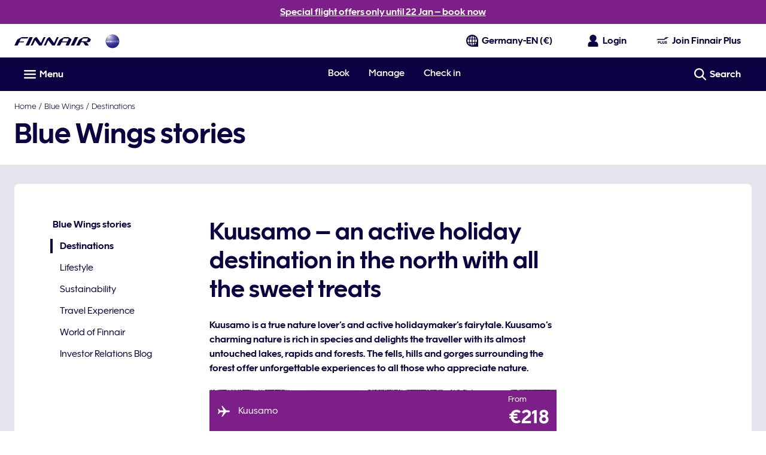

--- FILE ---
content_type: application/x-javascript
request_url: https://cdn.finnair.com/finnair-com-ux/lambda/prod/browser/chunk-T4I4CZAQ.js
body_size: 684
content:
import{Ca as p,Ga as e,Hd as g,T as f,de as l,mi as d,ni as S,r as n,rh as t}from"./chunk-7MRRKYPE.js";var a=function(r){return r.AdvanceSeatReservation="advanceSeatReservation",r.Wifi="wifi",r.Lounge="lounge",r.ContactInfo="contactInfo",r.ConditionalConfirmedSeat="conditionalConfirmedSeat",r.Drink="drink",r.ExtraBags="extraBags",r.Newspaper="newspaper",r.OneWorldBenefits="oneWorldBenefits",r.PointsAndOffers="pointsAndOffers",r.PrioritySecurity="prioritySecurity",r.Snack="snack",r.SpecialBags="specialBags",r.OneWorldBags="oneWorldBags",r.TaxFreeShoppingOutsideEU="taxFreeShoppingOutsideEU",r.TierStatusHold="tierStatusHold",r.MemberOffers="memberOffers",r.CarryonBagTier="carryonBagTier",r.MilestoneReward="milestoneReward",r.SportEquipment="sportEquipment",r.FastTrack="fastTrack",r.SnackDrink="snackDrink",r.GiveAwayCard="giveAwayCard",r.EasyBookings="easyBookings",r.TierAward="tierAward",r}(a||{});var c="2023-06-01T00:00:00+03:00",u=(()=>{class r{constructor(){this.http=e(g),this.config=e(d),this.sentryLogger=e(S),this.benefitKeys=[a.CarryonBagTier,a.ExtraBags,a.SportEquipment,a.AdvanceSeatReservation,a.Wifi,a.Lounge,a.ContactInfo,a.FastTrack,a.SnackDrink,a.GiveAwayCard,a.MemberOffers,a.EasyBookings,a.TierAward,a.SpecialBags]}getBenefitJson(s,o){return this.http.get(`${this.config.cfg.tierBenefitUrl}?tierLevels=${s}&locale=${o}`,{withCredentials:this.config.cfg.enableCorsCredentials}).pipe(l(2),f(i=>(this.sentryLogger.warn("Error retrieving tier benefits",{error:i}),n)))}filterBenefits(s=[]){let o=t.now();return s.filter(i=>{if(!this.benefitKeys.includes(i.benefitItemKey))return!1;switch(i.benefitItemKey){case a.SpecialBags:return o.isBefore(new t(c));case a.SportEquipment:case a.CarryonBagTier:return!o.isBefore(new t(c));case a.ExtraBags:return o.isBefore(new t(c))?i.effectiveTo:i.effectiveFrom;default:return i.effectiveFrom}})}static{this.\u0275fac=function(o){return new(o||r)}}static{this.\u0275prov=p({token:r,factory:r.\u0275fac})}}return r})();export{a,u as b};
//# sourceMappingURL=chunk-T4I4CZAQ.js.map


--- FILE ---
content_type: application/javascript
request_url: https://www.finnair.com/iQ7KloKdU/KKqWg1i/uK8IdyV/AKhA/3uS9wLpu9c3OhD/C0QIeWs8Bw/ZGk-Q/z12DAwC
body_size: 178007
content:
(function(){if(typeof Array.prototype.entries!=='function'){Object.defineProperty(Array.prototype,'entries',{value:function(){var index=0;const array=this;return {next:function(){if(index<array.length){return {value:[index,array[index++]],done:false};}else{return {done:true};}},[Symbol.iterator]:function(){return this;}};},writable:true,configurable:true});}}());(function(){VB();HAD();pED();var Sx=function F2(b1,I2){var NE=F2;while(b1!=WL){switch(b1){case LL:{var q1=LF[c1];b1+=KJ;var QW=n1;}break;case vZ:{G2=DE+lT+U3*pE*zW;pb=zW*pE*v4*Tc;b1=QU;Q1=cx+X3*Tc*g4-A8;WE=DE*A8-U3+g4;C3=v4*U3*g4+A8-DE;r8=A8*DE-cx+lT-pE;H1=DE*A8+g4;}break;case PL:{D8=lT+U3*DE-zW-l1;XK=A8*DE+g4-U3+pE;Fc=cx+DE*A8-v4+pE;HT=v4+l1+g4*Tc+DE;hW=pE*l1*cx-zW;b1=SP;PC=MK+mb+Ok-f1+f8-JT;}break;case rI:{bk=Tc+pE+DE*cx*lT;g3=DE+l1*Tc*pE+lT;O7=pE*Tc*A8-l1;v8=pE*g4*zW+DE-A8;b1=lJ;dk=l1-g4+Tc+DE*U3;v7=X3+Tc+U3*g4*v4;}break;case RD:{B4=Tc-pE+g4*X3*U3;bY=g4*cx+v4-pE*A8;DT=l1+zW*U3*g4+cx;RW=DE*X3-v4+cx*U3;sx=DE*zW-U3-l1;b1+=gZ;Nx=l1*g4+DE*zW+U3;}break;case R6:{for(var dE=dv(rx.length,lT);b3(dE,n1);dE--){var AT=sE(dv(M1(dE,fx),OF[dv(OF.length,lT)]),p4.length);var pv=U7(rx,dE);var cW=U7(p4,AT);ZW+=F2(R,[mE(T3(N7(pv),cW),T3(N7(cW),pv))]);}b1=ED;}break;case QZ:{Yx=g4*zW*v4-Tc-A8;HC=pE+DE*X3*v4+cx;Bv=zW*pE*g4-Tc-cx;d4=lT+X3*v4*A8*l1;l8=Tc*U3+g4*pE*X3;vY=Tc*pE+l1*DE+X3;b1-=pf;}break;case H6:{Tb=v4*lT+g4*U3*pE;b1+=fs;K1=g4+A8*DE+X3*Tc;k4=U3+DE*pE+A8+X3;Lv=Tc*l1+A8*g4*X3;xC=DE*Tc-cx*v4-U3;rC=U3*X3*DE-cx+lT;}break;case MG:{gc=pE*DE-g4+X3-l1;fC=g4*l1*X3+DE-zW;Y3=l1+Tc+U3+g4*pE;b1=gs;P7=l1+g4+pE+U3*DE;}break;case V9:{W2=Tc*DE+v4-pE-g4;Nf=U3+cx*X3*zW*l1;FC=l1*cx*Tc-U3*pE;b1-=bU;cb=lT*pE*DE-g4+Tc;}break;case ED:{b1=WL;return fv(pP,[ZW]);}break;case AJ:{b1-=jG;rb=lT-zW*cx+pE*DE;vT=DE+cx*zW*l1+X3;R4=g4-U3-l1+DE*A8;C7=A8*l1+pE*DE+Tc;gM=DE*U3-pE*X3-A8;rz=U3-v4+Tc*cx*l1;jt=l1*cx*Tc+v4-DE;wQ=A8+Tc*cx*pE+lT;}break;case AO:{vz=g4*l1-U3*lT-X3;Bg=pE*v4*lT*A8+DE;b1-=GL;Bp=pE*DE+X3+g4*cx;kg=g4*pE+DE;Xj=g4+l1+DE*A8-U3;Fr=cx*DE+Tc*U3-pE;fS=zW*g4*l1-v4*U3;}break;case WO:{b1=mI;Oj=l1*g4+zW+cx+A8;jM=pE*zW*g4-DE;DR=lT+DE*cx+l1+pE;SS=lT+cx*U3*Tc+DE;}break;case EZ:{Fl=cx*l1-pE*X3-lT;Et=cx-X3+v4+pE*zW;b1-=b6;ZR=l1+cx-U3+g4+lT;XS=lT-Tc+v4+l1*A8;FS=lT+X3-zW+U3*l1;nz=X3-v4+Tc+g4+A8;cj=v4+g4+zW*pE;}break;case nZ:{NR=zW*g4+DE-v4+Tc;Rz=g4*A8+DE*U3+l1;lN=zW*g4*v4+DE*lT;b1+=wO;Vt=cx*zW*l1*U3-X3;LM=zW*g4*pE-Tc;bn=cx*g4*zW-U3*l1;}break;case bL:{nt=Ct+Pg+FN-nQ-vj+fh;rp=pE*DE-zW+U3;gQ=DE*pE-g4-Tc+zW;Hr=v4-A8+DE*pE-l1;b1=ZB;El=DE*A8-U3-l1*pE;fQ=DE*pE+l1-v4+cx;Ej=X3-U3+DE*A8;JR=Tc*A8*l1-X3*cx;}break;case IH:{b1+=wL;return xz;}break;case df:{zz=DE*U3+l1+cx+Tc;Rj=lT*DE*l1-pE+zW;Kl=Tc*zW*X3*cx+U3;wt=lT+DE*zW-X3*cx;b1-=lH;}break;case Cf:{CS=v4+pE*DE-X3+cx;rj=v4*DE-cx;AR=DE*cx-l1+v4;b1-=hV;xj=A8*Tc+DE*pE-cx;Qp=Tc*X3*l1*v4-pE;Xh=cx-g4*A8+DE*pE;Ut=X3-U3+g4*lT*l1;Mn=l1+pE*g4*X3-A8;}break;case LG:{Wj=Tc+v4*g4*pE;xw=zW+DE*lT*pE;RN=v4*g4*zW-A8+DE;Zt=DE+g4*Tc-A8-U3;Bw=A8*DE+l1+lT-X3;xg=A8*g4-cx*lT+l1;sp=Tc-lT+DE*pE-A8;b1+=Ef;}break;case NV:{zS=DE+zW-v4+Tc+X3;PN=pE*A8+g4*Tc+cx;qn=DE+g4-lT-v4+l1;gN=v4*g4+Tc*X3+A8;Mr=l1+A8+zW+cx*g4;b1+=qA;Wt=zW*lT*Tc+v4*DE;}break;case rG:{Xg=v4+U3-zW+Tc*pE;hg=pE*U3-Tc+g4;Jl=cx*A8+zW*lT*U3;b1+=AU;YR=Tc*zW*X3+v4;JX=zW*Tc-pE+X3;xt=l1*A8+v4*U3-cx;}break;case mI:{tg=pE*cx*Tc-lT+g4;Ng=Tc*cx*zW+DE*U3;b1=dU;ll=zW*A8+U3*DE+v4;Pt=X3*A8+Tc+pE*DE;}break;case PH:{Ft=zW+g4*l1+U3-lT;jg=lT+l1*v4*g4+A8;WQ=l1*DE-Tc+X3;b1+=QP;IX=DE*zW+pE*A8-v4;Zz=X3+pE*DE+g4-lT;sw=pE*v4*l1*U3-DE;}break;case sH:{b1+=zD;pM=X3+l1-U3+Tc+lT;Og=X3+U3+cx+A8+zW;sR=DE*cx+lT-Tc*zW;zN=X3+lT+l1*A8+v4;dM=cx*DE-A8-l1+pE;Zl=lT*pE*g4-A8-zW;Ur=lT*Tc+X3*U3-A8;Z5=v4*U3-X3-lT;}break;case jP:{while(Lq(QW,q1.length)){var On=U7(q1,QW);var tp=U7(Gg.BJ,Gz++);Nn+=F2(R,[T3(mE(N7(On),N7(tp)),mE(On,tp))]);QW++;}b1=OP;}break;case hG:{XM=l1*Tc*A8-X3-DE;b1=bf;bM=l1*DE-U3-g4*cx;st=A8*DE+X3-cx+lT;Qw=U3*DE-cx-X3+g4;}break;case bO:{b1=mP;qr=U3+pE*A8+DE-lT;sr=pE+zW*l1*g4+lT;RT=v4*X3*U3*cx;Fw=DE*Tc-A8*g4*X3;}break;case HV:{Dn=Tc*X3+v4;Cw=l1*A8-pE-zW-Tc;Op=Tc-v4-X3+l1;mn=l1*v4-zW-U3-X3;cz=A8*Tc-lT-U3*cx;b1=WB;dN=v4*A8+lT-U3+g4;rS=lT*Tc+cx-U3+X3;cM=A8+l1*v4+U3;}break;case nU:{nN=Tc*A8*cx-l1;bw=l1+v4*DE+Tc+g4;b1-=pJ;Eq=cx*A8*Tc-g4-v4;b5=X3*g4*v4*zW;mr=DE*A8+U3+zW+g4;}break;case VP:{ln=cx-DE+X3*l1*g4;Gl=lT+cx*A8*v4*zW;mX=v4+Tc+DE*A8+U3;Tn=l1+g4*Tc+DE*pE;b1=Z9;}break;case PG:{Kz=DE+g4*cx-v4*Tc;Gp=DE+Tc*U3+zW+v4;MQ=U3*zW+DE*l1-A8;Ow=DE*cx-g4-lT-A8;rw=X3-pE+l1+DE*lT;rg=cx*pE+lT+Tc*g4;b1+=qG;}break;case cI:{b1+=YH;EQ=l1-U3*zW+g4*pE;rX=cx*lT*U3*l1+g4;xn=DE*pE-zW-Tc*v4;gg=lT+g4+v4*DE-zW;hh=lT+l1*DE-g4+X3;Oh=g4*Tc*zW-A8+U3;}break;case gL:{AX=DE-X3+lT+U3*g4;KN=DE*lT+A8*cx*X3;lw=cx+g4*pE-A8-zW;En=DE*X3+lT+zW;zr=Tc+g4*l1+A8+cx;b1+=IA;}break;case EO:{PQ=zW+U3*l1+DE*v4;Hl=pE*DE+Tc+v4-A8;Th=g4*U3*v4-pE-lT;Kw=g4*A8+U3+l1+cx;b1+=sL;NS=DE*l1*lT-pE+U3;Rw=pE*Tc*U3+l1;}break;case D9:{qM=pE+l1*X3*v4*A8;Mt=l1*DE-zW-Tc+cx;TQ=lT+pE-X3+DE*l1;KQ=g4+zW*DE-pE+U3;b1-=BO;WM=g4*Tc+DE+l1-U3;tS=l1+X3+zW*Tc*cx;}break;case TO:{b1+=nB;Eh=cx*DE-g4-A8-v4;jj=zW+A8+cx*DE-g4;lt=DE+g4*cx-pE*zW;BS=v4*Tc*A8+DE+g4;}break;case FU:{kw=X3*DE+g4*Tc-l1;b1+=TO;Zw=l1*DE+v4*cx*lT;f5=l1*zW*U3+g4*v4;Hw=X3*Tc*l1*zW;Vp=zW*lT*DE;hQ=DE*A8-pE+U3*lT;}break;case bH:{DX=A8*v4*Tc-l1+lT;Hp=zW*DE-A8*l1+Tc;tj=U3*v4*pE*l1+cx;k5=cx*DE+g4+v4*X3;MS=g4*Tc-U3*cx-A8;b1+=q9;Ml=cx*g4+v4+Tc+pE;}break;case EL:{zR=lT+DE+l1*A8*cx;b1=T9;gt=pE+cx*zW*g4-U3;Vn=U3+g4-zW+DE*cx;Ug=DE*pE-g4+Tc-A8;}break;case NH:{jQ=g4+DE*v4-U3-cx;RX=A8*cx+zW*l1-lT;Ar=cx+Tc+DE*lT*pE;b1=GP;Gr=cx*l1*pE+DE-lT;}break;case OP:{b1+=OA;return Nn;}break;case II:{var RS=I2[Mf];var At=I2[Us];var fx=I2[pJ];var mp=I2[JP];b1=R6;var p4=Ul[Pj];var ZW=M1([],[]);var rx=Ul[At];}break;case CI:{tR=lT+X3*zW*DE+A8;Qn=cx*v4*A8*X3+Tc;qt=A8+pE*DE+v4*cx;b1-=Js;Sz=DE*l1-v4-Tc+U3;US=A8+U3*cx*l1+DE;}break;case TH:{Tg=DE+X3*l1*A8*pE;Qg=g4*l1*A8-cx*DE;VM=Tc*DE-lT+zW-l1;fr=g4*v4*U3;b1-=pH;kN=A8*U3*Tc+l1+zW;}break;case XD:{var MT=I2[Mf];var c1=I2[Us];b1-=jG;var Nn=M1([],[]);var Gz=sE(dv(MT,OF[dv(OF.length,lT)]),vX);}break;case As:{Iw=DE*Tc+lT+X3-g4;vw=A8*DE+X3*pE*U3;tQ=cx*g4-lT-pE*zW;Zq=DE+pE+g4*A8;b1+=Rs;MK=pE*l1+U3*g4*X3;O5=zW+l1*v4*lT*g4;}break;case SJ:{zh=cx*DE+Tc*A8-l1;A5=lT+g4*cx-Tc+DE;nM=A8*DE-g4;BX=A8+X3*Tc*g4+DE;Il=X3*l1*g4-A8*cx;S5=g4*lT*l1+U3;b1-=KI;gn=v4*DE-zW-g4-A8;p5=Tc-X3+v4+DE*l1;}break;case gs:{Dj=U3*cx-Tc+g4*A8;kn=v4*DE+zW+cx*l1;BM=zW*U3*g4-lT-cx;HR=pE*DE+g4+Tc*lT;G5=DE*Tc-X3-pE-v4;b1=kA;Q5=g4-pE+cx*DE-U3;KM=X3+Tc*A8*cx-v4;TS=l1*DE-U3*cx+X3;}break;case rA:{if(Lq(lM,Vq.length)){do{Vr()[Vq[lM]]=ST(dv(lM,X3))?function(){return bp.apply(this,[UL,arguments]);}:function(){var An=Vq[lM];return function(kR,QM,lS){var MM=QX.apply(null,[kR,ST({}),lS]);Vr()[An]=function(){return MM;};return MM;};}();++lM;}while(Lq(lM,Vq.length));}b1+=rf;}break;case UH:{Yg=cx*DE-lT+g4+Tc;Er=cx*v4*l1*zW+Tc;Jq=lT+zW*U3*X3*g4;IN=l1+DE*Tc-A8-cx;Uh=g4*l1*zW+lT;b1=wD;Nz=zW*g4*U3*X3-A8;}break;case l9:{tX=U3*DE-A8-cx;nS=DE*Tc-X3-g4-zW;Lj=U3*pE+g4*Tc+DE;b1+=KD;hj=zW+A8+cx*U3*Tc;Lp=l1*DE-lT+zW+pE;Hg=v4+g4*pE+U3*A8;}break;case SZ:{Vz=DE+zW*g4+X3-A8;Mw=cx*DE-g4-pE+zW;zn=pE*g4+cx*v4;Bt=DE-pE*zW+A8*Tc;b1=V9;dq=lT+v4*DE+U3+cx;bh=cx*DE+g4-Tc-U3;}break;case EV:{mh=DE*A8-l1-Tc;b1=EL;q5=zW-U3+l1*pE*cx;JT=g4*A8+U3+pE;Hz=DE*v4*X3-cx-zW;pR=U3-Tc+A8*l1*pE;}break;case W9:{kt=X3*DE+pE-zW+U3;Pq=v4+l1+pE+g4*U3;b1=z9;QS=zW+U3*A8+DE*v4;SX=pE+A8*Tc-zW+DE;}break;case kA:{wp=Tc*U3+l1+DE*cx;M5=g4-Tc+DE*A8;c5=A8*g4+DE-X3-v4;EM=g4*Tc+DE+l1-cx;b1+=xJ;}break;case zs:{b1-=DI;wh=A8*v4*l1*X3-lT;n1=+[];pE=lT*U3-X3+zW;cx=l1*zW-pE*X3;Tc=X3-l1+cx+pE;g4=l1+U3*zW+X3+cx;DE=v4*zW*pE-U3+g4;sN=A8*g4*zW-DE-X3;}break;case wH:{Sg=zW+g4*pE-v4-cx;UR=v4+cx*l1*A8-U3;SR=pE*DE+zW*lT-g4;hz=A8*cx-X3+l1*g4;dX=lT*pE+cx*l1*Tc;b1=TH;}break;case JP:{Oz=DE+l1*cx+U3-Tc;xR=Tc-v4*l1+DE*A8;tN=l1*g4+U3*cx-X3;Vh=Wg-Oz-pM+xR+tN;pg=g4-Tc+X3*cx*A8;KS=X3*DE*v4-lT-pE;N5=g4+DE+A8+X3-l1;b1=ZG;}break;case cL:{Yh=A8+cx-g4+l1*DE;E5=cx*X3*g4+pE-Tc;Pl=g4+Tc*A8*U3;TM=DE*l1*lT+A8-pE;b1=k9;mz=zW+Tc*l1*cx;dj=DE*pE-zW*U3;}break;case PZ:{TX=cx*g4*X3+Tc*zW;GN=pE*A8*Tc+l1-lT;DN=DE*l1+pE;bj=lT-Tc*v4+cx*DE;qX=DE*zW+Tc*U3;jX=g4+zW*A8*cx-X3;b1+=zA;Rh=cx+A8*DE+v4;ZM=X3*cx+g4*Tc+lT;}break;case s9:{wl=DE+U3+l1*pE*Tc;Zr=cx*g4+A8-pE*v4;Gt=Tc+g4*zW*cx+lT;pX=A8-g4+DE*cx-U3;Sw=A8*v4+l1*DE+g4;rM=zW*v4*U3*cx;b1+=N9;}break;case T9:{zM=X3*v4*DE+l1-g4;Gh=cx*DE+pE-lT-X3;Jt=X3*Tc+U3*DE*lT;lg=zW*cx*g4-v4;b1-=rH;}break;case jI:{P5=g4*X3*A8-cx*l1;b1=NI;Nt=v4*DE+lT-g4-pE;PM=pE*v4*g4-DE+zW;Yt=pE+X3+g4*cx;w5=zW+U3*g4+l1*DE;sQ=l1*DE+v4*cx-zW;}break;case k9:{Iq=lT+Tc*A8*X3*pE;b1-=vB;xN=g4-cx+DE*X3-lT;H5=g4+DE*v4-A8*lT;t5=zW*g4*Tc-U3;ql=A8+cx*l1+v4*DE;}break;case AP:{var Dr=Pz[xX];var tn=n1;b1-=SZ;if(Lq(tn,Dr.length)){do{var D5=U7(Dr,tn);var bl=U7(XX.xL,Sj++);xz+=F2(R,[T3(mE(N7(D5),N7(bl)),mE(D5,bl))]);tn++;}while(Lq(tn,Dr.length));}}break;case LP:{Pg=cx*g4+pE+Tc*l1;Jn=pE*lT*A8*l1+U3;b1=nG;Xw=zW*l1*Tc+U3*pE;cl=pE+g4*U3+A8*DE;kX=cx-l1*v4+Tc*DE;XR=g4-Tc*pE+A8*DE;}break;case IZ:{var Yz=I2[Mf];var Cj=M1([],[]);for(var RQ=dv(Yz.length,lT);b3(RQ,n1);RQ--){Cj+=Yz[RQ];}return Cj;}break;case YA:{z5=A8*pE*v4-zW*l1;pr=A8*v4+l1*X3*Tc;b1+=JP;ZQ=g4*zW*X3-pE*v4;Sr=U3*g4+zW-lT+A8;nR=pE-X3+A8*cx*U3;}break;case Z9:{bQ=U3*l1*Tc+DE*pE;ON=A8+g4+DE+lT;sS=zW+pE+DE+v4*cx;Ch=X3+l1+U3+g4+DE;b1+=kD;}break;case SL:{mM=Tc*A8*l1-X3+zW;vR=U3+A8*DE-cx*v4;Bz=pE+DE*v4+cx+g4;b1+=lJ;lj=A8*DE+pE*cx;}break;case PD:{BR=X3*U3*zW*pE;KR=g4*X3+A8+DE+l1;vj=g4*pE-v4-zW+A8;b1=W9;jp=X3*g4+cx*U3*v4;wX=l1-Tc*U3+A8*g4;}break;case XL:{KX=DE*pE+U3+A8;dg=l1*Tc*v4-pE-U3;gX=zW+A8+v4*g4;b1-=vU;xh=U3*v4+A8*g4+zW;MR=zW+DE*U3-g4+A8;fM=DE*cx-v4-g4;WR=l1+DE+X3+g4+cx;}break;case ps:{gl=U3+pE*A8*v4;xr=v4+A8+DE*U3;Rg=A8*DE+g4-lT-zW;b1-=Os;lz=Tc+DE*cx-X3+zW;kM=lT*Tc*v4*U3;}break;case ML:{VR=DE*l1+cx+A8*pE;vN=Tc*g4*X3+U3-lT;ct=A8*Tc*v4-lT+l1;Cr=g4*Tc*X3*lT+U3;Ij=U3*g4*zW+A8*cx;Lh=v4*g4*zW+A8+U3;b1+=gH;}break;case M9:{b1=ks;fw=cx+U3*Tc*zW*lT;bN=zW*pE*g4-X3-DE;pn=lT*Tc*DE-A8-pE;BN=X3*g4*l1+A8;wT=g4+cx+DE*U3+lT;Wz=X3-pE+U3*DE-l1;Kt=DE*pE-X3*l1+A8;gw=Tc*g4*zW-v4+l1;}break;case kJ:{b1+=q9;Qh=Tc*v4*X3*A8-lT;ZX=A8*cx+DE+g4+X3;fp=Tc+zW+U3*DE-pE;Un=pE*DE+Tc-U3*g4;HN=X3*DE-pE*zW+l1;Zp=A8-Tc-zW+DE*cx;}break;case F6:{return pw;}break;case WG:{Uq=cx*DE-U3-X3*A8;b1=EV;Nl=DE*cx+g4+pE*lT;LX=pE*DE+zW*Tc;Wh=cx+g4*Tc*lT+A8;MX=zW+X3*DE+l1;}break;case fJ:{br=A8*DE-zW+Tc*pE;Rt=l1+DE*pE+g4*cx;hn=U3+v4+lT+DE+A8;b1=IB;Y5=l1+pE+DE+X3*v4;ph=A8-zW*lT+cx*DE;VQ=zW*cx+DE*A8;}break;case EU:{var Ep=I2[Mf];XX.xL=F2(YI,[Ep]);while(Lq(XX.xL.length,Az))XX.xL+=XX.xL;b1+=NZ;}break;case OU:{var dl=I2[Mf];XX=function(Ah,Gj,hN,rt){return F2.apply(this,[Gf,arguments]);};return Yw(dl);}break;case tP:{Cn=l1+v4*X3*lT*g4;xq=Tc*A8*cx+lT;b1=nU;GQ=l1-A8+zW*DE+cx;fq=DE-lT+A8*g4-Tc;sM=l1*DE-Tc-U3;}break;case KB:{b1=bs;nw=Tc-v4+pE*cx-lT;gT=l1+X3*zW+A8*cx;Bn=zW*v4*A8*pE+l1;Az=g4*zW-A8;cw=cx+l1*A8-X3-pE;}break;case kf:{vM=cx*DE+A8*U3;Ph=X3+A8+g4+cx*pE;mt=Tc*lT*cx+pE;mg=lT-A8+g4*pE*U3;b1-=Ks;}break;case zV:{Wl=l1*X3*Tc+g4-U3;Rp=X3+DE+l1*g4-U3;bt=pE*A8*cx+l1+U3;b1+=kG;Ot=X3+DE*Tc-pE;}break;case ZI:{dh=v4+Tc*U3*A8+lT;Zh=Tc*l1+DE*lT+pE;zt=l1*zW*lT*A8*X3;b1=PD;sX=U3*g4+v4+A8;Dl=U3-l1+A8+cx*DE;Fz=v4+Tc*A8*U3+zW;Jr=DE*A8-Tc+cx*v4;Wr=X3+Tc*A8-zW+DE;}break;case bf:{Jg=Tc*X3*l1*pE-v4;b1-=m9;Jw=DE+v4*A8*l1+U3;Tw=lT-l1+pE+A8*DE;Lg=cx*g4+X3+DE*zW;mN=A8+X3+l1+U3*DE;cg=cx*pE+DE*l1-A8;fg=Tc*v4*X3*cx-U3;}break;case SP:{b1+=c9;gr=cx+l1+Tc*A8*zW;V5=zW+U3+X3+DE*A8;Or=A8*Tc*cx+g4+U3;VX=cx*U3-A8+pE*g4;AN=DE*l1+lT+g4;Up=X3+DE*v4-pE+l1;nn=U3-g4+l1*DE+zW;}break;case cP:{b1+=FL;return F5;}break;case ZG:{nr=l1*DE-Tc-g4-cx;B5=DE+X3*A8+Tc*U3;cX=l1+A8*X3*Tc-v4;XN=lT+l1+A8+g4*Tc;b1-=bH;CX=lT+pE*A8*Tc-l1;Xl=U3+pE+l1*g4-Tc;}break;case VZ:{b1-=sG;NN=lT*v4*DE+A8;Bj=DE*l1+A8+pE;Pr=DE*pE+g4*U3-lT;EN=cx-U3+v4*l1*Tc;}break;case Ns:{s5=A8*zW*g4+pE*Tc;rn=l1+A8+pE*g4+U3;lX=lT+l1*A8*Tc-cx;Kr=pE*DE-cx*g4*lT;Ig=zW*cx+DE*pE;mR=lT-l1*cx+DE*A8;b1=L;Jj=Tc+DE*l1-zW-g4;}break;case UO:{b1-=tD;U5=pE*g4*v4-U3*A8;zj=v4*DE*lT+pE-cx;pt=zW*l1+DE*U3-pE;Dg=DE*zW+v4+pE;VS=l1+zW*DE+pE+A8;Fp=U3*cx*A8+Tc-X3;}break;case NO:{WN=g4*U3-A8*zW-v4;b1=SZ;zl=X3+pE*A8*cx;Xp=DE+A8+g4*cx-v4;RM=pE*DE-g4-U3+cx;sj=l1+g4*U3+pE;jw=g4*A8-lT-cx+DE;Bq=pE+v4+DE*X3-lT;GX=U3*A8*l1*lT-v4;}break;case VD:{b1=pB;gp=cx+lT+l1+A8*DE;mT=g4+A8*X3+cx*DE;Nr=Tc+U3*DE-v4;wr=lT-pE+cx+DE*l1;}break;case CV:{b1=TZ;Xr=X3*U3*pE*cx-Tc;zw=cx*Tc*l1-v4*g4;Yq=g4*zW*cx*lT-l1;fl=g4*A8-lT-v4*U3;Mp=pE*A8-cx+l1*DE;bz=l1*A8*pE+zW*X3;}break;case Es:{b1=b6;Yn=l1-cx+zW+DE*X3;UQ=l1*cx*U3+v4-lT;Iz=cx*DE-zW*A8-Tc;nX=A8+g4*cx-DE-zW;J5=A8+U3+DE+Tc*cx;SN=v4+zW+DE*X3-lT;}break;case kV:{UX=Tc*A8*zW+X3+l1;b1+=XD;LN=g4*v4-X3-lT+DE;Kp=Tc*zW-A8+g4*cx;Tj=l1+Tc*DE+zW-g4;qp=l1+A8*DE*lT;Yr=A8*DE-v4-X3-Tc;}break;case VI:{hp=Tc*g4+cx*l1;PX=v4*g4+A8*pE+U3;b1-=z9;Kn=Tc*U3-cx+DE*l1;v5=zW+X3+DE*pE+g4;}break;case WB:{m5=pE*Tc+l1-cx;Dh=g4-pE+U3*zW;vt=pE-v4+l1*U3+Tc;wz=X3*U3+v4*l1+pE;JM=pE*lT-zW+Tc+l1;b1+=lG;Dq=U3*pE-zW*l1+v4;}break;case NL:{jS=cx*DE-l1*g4;b1=Y9;AQ=A8+U3+Tc+DE*cx;xQ=l1*g4*zW-U3*pE;sq=DE*Tc-g4+X3;fN=g4*X3*cx-zW*v4;Nh=U3*g4*v4-cx;}break;case sJ:{b1-=pB;CN=g4*v4*zW+pE*lT;gS=DE*pE-zW*cx;AM=lT*DE*cx-v4-A8;OS=X3*g4+cx*DE-A8;}break;case GO:{nQ=pE*cx*Tc+X3+A8;jr=cx+g4*U3*v4-l1;nT=l1*Tc*A8+X3-cx;Kg=zW+DE*A8;ww=X3*DE*zW+g4*Tc;b1=VJ;hr=U3*DE+l1+A8*v4;}break;case FA:{return Cg;}break;case XI:{dS=DE*Tc-zW*l1-lT;b1+=UG;vg=U3*zW*l1*cx+lT;Ll=A8*DE+pE*cx-Tc;Gq=g4*zW+A8*v4+cx;tM=v4*pE*lT*A8;Xn=lT*DE*A8+pE*zW;UN=U3*pE*l1+cx-A8;}break;case CO:{var r5=I2[Mf];HM.lD=F2(gH,[r5]);while(Lq(HM.lD.length,np))HM.lD+=HM.lD;b1+=XO;}break;case wO:{b1+=v9;Pp=g4*A8+Tc-X3-l1;Rr=lT-zW+l1*DE;YM=g4+l1*DE+zW+cx;GM=g4*A8-v4*Tc+zW;Dp=v4*DE+pE*g4*X3;Uw=DE*A8+U3*Tc-zW;gR=X3*g4*U3*zW-Tc;kj=pE*DE+Tc-v4-cx;}break;case OG:{OF.push(Dz);cR=function(Fn){return F2.apply(this,[CO,arguments]);};HM(m5,kq,cN,ST(ST(n1)));b1+=LA;OF.pop();}break;case DG:{hM=pE*Tc*A8+v4*DE;wg=pE*DE+cx*Tc-A8;bq=cx*DE-U3*zW-v4;dn=v4*X3*DE+A8+pE;b1+=KA;SQ=pE*Tc+cx+DE*A8;gh=DE*Tc-cx*lT*U3;JS=cx*DE-g4+pE*lT;}break;case Y9:{ft=X3*zW*lT*DE+v4;wN=zW*v4*A8*Tc-l1;rl=cx*DE-v4-g4*Tc;HS=g4+l1*DE-cx+A8;b1-=UL;}break;case gI:{for(var IR=n1;Lq(IR,hS.length);IR++){var pj=U7(hS,IR);var TN=U7(Fg.RL,Cl++);Al+=F2(R,[T3(N7(T3(pj,TN)),mE(pj,TN))]);}b1+=KO;return Al;}break;case GP:{b1=PZ;dQ=U3*cx*v4*X3+pE;BQ=l1+A8*g4+Tc*v4;dR=lT*cx*U3+DE*A8;GS=l1*g4+zW*pE+Tc;mS=U3*DE+pE*v4;qR=U3*pE*g4+zW-cx;Gn=v4+g4*Tc+DE+A8;}break;case JA:{f8=DE*l1-cx-X3*U3;YS=X3*DE-lT-U3;ER=pE-l1+A8*Tc*U3;sh=g4+Tc+DE*l1;Sp=cx*U3+DE*v4-A8;PR=g4-lT+pE*DE;b1-=YB;}break;case c6:{zQ=g4*A8-pE-U3-zW;wj=U3+DE*cx+A8;Ap=v4*U3*Tc+DE-l1;lR=U3+DE*X3+cx+lT;Xz=X3+cx*DE+Tc-U3;Zg=U3*pE*A8+DE*X3;b1=HL;ZN=v4*X3-g4+DE*Tc;cp=DE*v4+A8*l1*U3;}break;case VG:{vh=X3*cx*v4*Tc-zW;Nj=g4*A8+X3*zW;b1=rB;f1=cx*v4*l1;rR=g4-l1+pE*DE-cx;qz=l1*pE+cx+Tc*g4;cn=Tc*DE-g4+l1-X3;Ol=Tc*X3*g4-pE*l1;OX=lT+zW*pE+DE*cx;}break;case NI:{I5=X3*U3+Tc+pE*DE;Ir=l1+Tc*zW*pE*X3;zg=X3+A8+DE*cx;b1=cB;YQ=DE*l1-cx-Tc-zW;In=cx*DE-pE-A8-v4;pQ=zW*DE-v4-A8-pE;LQ=Tc*lT*l1*A8-X3;}break;case xf:{b1+=Df;JQ=v4+DE*A8-l1-pE;Tz=Tc*U3+DE*A8*lT;Bl=X3*Tc*pE+l1+v4;It=DE*zW+cx+U3+X3;Cz=Tc*cx*U3-g4-v4;jn=DE*cx-pE-lT-A8;Ww=l1*zW*g4-v4*lT;}break;case SG:{LR=DE+lT+X3*U3*pE;IS=DE*pE*lT+A8+g4;kQ=l1*lT-X3+DE*U3;bX=zW*v4-l1+Tc*g4;b1=zL;jN=U3-Tc+cx+DE*A8;j5=Tc*cx-lT+zW*DE;Br=U3*pE+cx*g4;}break;case zL:{g5=A8*Tc+U3*DE+l1;kS=pE+A8+Tc*v4*cx;b1=EO;vQ=DE*cx-l1+g4;Yp=g4*Tc+zW+v4*A8;}break;case Us:{b1=F6;var qS=I2[Mf];var pw=M1([],[]);var FM=dv(qS.length,lT);if(b3(FM,n1)){do{pw+=qS[FM];FM--;}while(b3(FM,n1));}}break;case ks:{cQ=X3*Tc*v4*cx+l1;Qr=g4*X3*A8-l1-U3;lp=pE+A8*lT*DE+X3;Ip=X3*g4+DE+l1-cx;IQ=pE*U3+X3+DE+g4;qj=Tc*DE-v4-pE*l1;b1=zV;}break;case sZ:{Ag=Tc+g4+zW-cx+X3;EX=cx*v4-A8-l1+Tc;NQ=Tc-U3+cx*X3-lT;b1=EZ;Gw=cx+zW+Tc+lT;Tt=X3-A8+g4+cx;sn=A8+U3*lT*v4-zW;}break;case A9:{kr=DE-cx+l1+A8+pE;NM=DE*zW+pE*cx-X3;Aw=U3-v4+DE*Tc-g4;cr=Tc*X3*U3*cx-pE;wM=lT-U3+A8*DE-pE;Fh=A8*lT*DE+v4+g4;Tr=A8+cx+Tc*g4*X3;b1=NH;Mj=v4+zW*U3*pE*A8;}break;case lH:{Mh=DE+A8+cx+lT+pE;b1=vG;YN=pE+v4-zW+DE;Ln=g4+v4*Tc+A8+U3;Hn=pE*A8+X3*v4*U3;VN=Tc*A8+X3-lT+g4;IM=A8+Tc-U3+g4;}break;case TU:{tt=l1+pE*U3*v4;kh=DE+cx*X3-U3;Aq=X3*v4+cx*Tc*lT;OR=DE+U3+X3*pE;Cp=g4-zW+l1*Tc-lT;QT=g4-v4*zW+U3+DE;Yj=A8+DE+zW-pE+v4;tw=lT+X3*zW+DE+cx;b1=GO;}break;case SV:{Fj=l1-zW*lT+v4*DE;hR=g4+U3*DE+X3;Kj=DE*zW+l1-lT-v4;th=Tc*v4-pE+cx*DE;MN=DE*pE+U3+lT+v4;ZS=g4-zW+U3*l1*Tc;b1=CI;}break;case gO:{SM=Tc+A8*DE-pE-cx;HX=zW*DE-g4-v4-X3;bg=Tc*A8+U3+l1*DE;xM=X3-DE+Tc*A8*l1;Sl=U3*DE-v4+pE*Tc;b1=CV;Uj=zW*DE+cx*v4+g4;zT=cx*A8+DE*l1+pE;}break;case HI:{OF.push(sR);kp=function(QR){return F2.apply(this,[zD,arguments]);};fv.call(null,VH,[dM,Zl]);OF.pop();b1=WL;}break;case MH:{R5=zW*pE*v4-A8+Tc;sz=Tc*U3+g4-zW+lT;b1=dI;vl=X3-zW+cx*l1;jl=A8*Tc-zW+U3+l1;mb=g4*zW+pE-v4*l1;}break;case L:{St=X3-g4+l1+cx*DE;b1-=WI;Lt=DE*pE+A8+l1+lT;YX=pE+X3*l1+zW*DE;Pn=pE+A8*zW*l1-lT;Lz=zW+Tc*cx*pE+g4;OQ=l1*v4-A8-Tc+DE;}break;case dU:{b1-=QV;tl=l1*zW*cx*U3;gz=zW*v4*g4*X3+cx;CR=l1+g4*v4*U3*lT;Zn=zW*DE-A8-pE+cx;DQ=g4-U3+A8+cx*DE;Vj=Tc*pE*X3*l1-A8;Qj=zW*v4*l1*Tc-lT;}break;case VL:{mQ=l1*v4*A8*X3-cx;nl=cx*X3+g4+v4*DE;b1+=V9;L5=g4*cx*lT+DE-zW;FQ=DE*cx-pE-A8;}break;case jH:{Nw=g4*U3-zW+DE*l1;WS=v4*g4+DE+X3*A8;b1-=Ef;xl=A8*l1*X3+v4+DE;CM=cx*g4*zW-A8;Vl=U3+g4*A8+v4-lT;vS=pE+v4*l1*g4-U3;}break;case mA:{hl=g4*pE*v4-A8-cx;XQ=pE+Tc*DE-v4*g4;b1=xO;dr=zW+pE*A8*l1-DE;jT=g4+l1*lT*cx*pE;Jz=v4*g4*U3-cx+A8;Eg=v4-pE-cx+Tc*DE;}break;case Af:{DS=DE*cx-U3-v4*l1;d5=U3*g4+zW+X3;jR=DE+A8+Tc*zW+lT;b1-=Uf;Wq=zW+DE*l1+v4*U3;}break;case wD:{wR=zW*g4*pE-U3-cx;W5=lT+v4*A8*U3*zW;b1-=wJ;Qt=v4*lT*A8*g4-DE;qT=cx*g4+v4*X3*A8;}break;case mP:{b1-=OI;Hh=DE*U3+X3+A8*lT;HQ=DE*l1-cx+Tc*pE;Zj=g4-U3*v4+X3+DE;Mg=v4+A8*lT*pE*cx;hw=cx*l1*A8-pE+g4;rr=pE*cx+l1*DE-Tc;}break;case z9:{b1+=V;C5=DE+Tc*U3+lT+g4;RR=DE*A8+l1+U3*lT;Pw=DE*cx-lT-g4-l1;Lw=g4*pE-Tc-l1+U3;}break;case mL:{b1=D9;Uz=pE*g4+DE*U3-Tc;Kq=v4-A8+l1*DE+g4;ml=A8*g4*X3-pE*v4;n5=Tc*X3+DE+g4*A8;AS=zW*cx*g4-A8*X3;}break;case nH:{Ok=A8*g4-DE-U3*v4;b1-=tU;Np=DE*v4+lT-l1-A8;sg=U3*g4*v4+cx+Tc;vn=cx*l1*A8-Tc-v4;lh=l1-zW+v4*g4-A8;vp=cx+DE+zW*X3+g4;nj=l1*DE+cx+A8+U3;}break;case lJ:{JN=l1*DE+Tc*U3+cx;b1=LG;Wn=cx*v4*Tc+DE-lT;cS=DE*cx;rh=cx*g4*zW-Tc-DE;Hq=Tc*DE-X3+lT;}break;case Ys:{ng=DE*cx-A8+g4+v4;Mz=A8+g4*lT*Tc*X3;fX=cx+v4*Tc+A8*g4;Bh=l1+cx+A8*Tc*U3;b1=QZ;}break;case cU:{b1=rG;qg=l1+lT+U3*pE+g4;wS=g4-zW+pE*U3*lT;Wg=A8+zW*Tc*X3+lT;WX=zW-l1*lT+cx*v4;jh=U3*l1*X3-Tc*zW;}break;case dA:{rN=l1+cx*Tc*pE;fj=Tc*DE-g4+lT+pE;ht=DE*A8+lT-Tc*l1;DM=l1*A8*zW*pE-DE;zX=zW*pE*g4+X3;b1=Jf;GR=l1*DE+X3+cx+A8;}break;case OD:{b1-=fO;var Vq=I2[Mf];ES(Vq[n1]);var lM=n1;}break;case Rs:{tr=v4+lT+X3*g4*A8;T5=v4+pE*DE+g4+A8;vr=DE*v4+U3+zW*Tc;Tl=lT+zW+Tc+DE*v4;b1=sJ;hX=U3+DE+A8*pE*v4;Vw=X3*cx*g4-l1+DE;Dw=A8*g4-l1+cx-zW;}break;case ZB:{fz=X3*A8*g4+zW+l1;Xt=lT-cx+A8*DE-zW;XT=pE+U3*Tc*A8;UM=l1+DE+U3*cx*A8;qw=l1*DE+v4*zW-lT;b1=Rs;OM=g4*v4*lT*l1;}break;case nG:{bR=g4*pE+U3*l1*v4;Oq=U3+pE*g4+X3*A8;nh=v4+U3*DE+A8+l1;b1=Ys;FX=cx*g4+v4-l1;QQ=A8*DE+v4*pE;}break;case Gf:{var xS=I2[Mf];var Rl=I2[Us];var xX=I2[pJ];var LS=I2[JP];var xz=M1([],[]);var Sj=sE(dv(Rl,OF[dv(OF.length,lT)]),QN);b1+=ED;}break;case IB:{gj=DE-v4*X3+Tc*g4;Hj=pE*zW*U3*cx+Tc;X5=DE-U3-lT+v4*cx;Rn=Tc*l1+g4*X3-v4;Qz=cx*v4+DE-pE+zW;mj=DE-cx+X3*U3+g4;b1=NO;}break;case LZ:{b1=cP;if(b3(pz,n1)){do{F5+=qh[pz];pz--;}while(b3(pz,n1));}}break;case rP:{TR=U3*DE-Tc+zW;dw=DE*pE-cx-Tc;Ih=pE*DE-A8*lT;b1=RD;jz=DE*cx+v4+pE+Tc;l5=g4*zW*cx-v4*Tc;x5=DE*l1-cx*A8;Ez=DE*v4+cx*l1;fR=lT*pE*U3+zW*DE;}break;case bs:{CQ=g4-zW+lT-X3+DE;pS=v4*Tc*X3+cx-pE;b1+=sL;zp=l1*lT+DE+cx*X3;kl=Tc*l1+lT+A8;np=zW*lT*v4+l1*Tc;lr=Tc+lT-U3+cx*A8;}break;case BA:{Sh=X3*g4*Tc+v4-cx;b1=kf;NX=U3-g4+DE*l1+v4;Sn=lT-Tc+DE*cx+X3;PS=Tc+U3*cx+pE+g4;NT=U3+DE*cx+g4-l1;}break;case Vs:{b1-=YP;var pN=I2[Mf];var Ql=I2[Us];var mw=I2[pJ];var dp=I2[JP];var Al=M1([],[]);var Cl=sE(dv(Ql,OF[dv(OF.length,lT)]),pM);var hS=lQ[mw];}break;case kZ:{Kh=g4*lT+U3*DE-v4;Ht=X3*g4*pE-DE-Tc;wn=lT+pE*cx*l1+zW;qN=pE*DE*lT+g4+v4;rT=Tc-v4+cx*DE-A8;rQ=cx*DE+l1*zW-pE;b1+=ws;pp=g4*pE-X3*v4+DE;}break;case kI:{Lr=cx*DE-v4+lT-A8;Yl=X3*DE+pE*Tc*U3;kz=cx+DE*U3+zW+pE;b1+=ZJ;FR=A8*DE-X3*g4+zW;Jh=A8*DE+v4+U3*lT;dz=l1+cx*DE+Tc*pE;}break;case T6:{b1+=v6;var K5=I2[Mf];QX.sI=F2(IZ,[K5]);while(Lq(QX.sI.length,vs))QX.sI+=QX.sI;}break;case sG:{OF.push(Bn);b1=WL;Yw=function(sl){return F2.apply(this,[EU,arguments]);};Ew(pJ,[cw,Bn,Xg,cM]);OF.pop();}break;case Q6:{Pj=l1*v4+A8-cx+zW;Tp=zW+DE*l1*lT+pE;vX=pE+cx+A8-v4;b1=sH;QN=U3*lT*v4+zW-X3;}break;case YI:{var qh=I2[Mf];var F5=M1([],[]);b1=LZ;var pz=dv(qh.length,lT);}break;case vG:{bS=A8*Tc+cx+zW*X3;Aj=pE-zW+X3*Tc+DE;b1-=QV;kq=DE+l1*pE-g4-lT;Vg=l1*X3-v4+Tc*A8;Dt=cx+A8+l1-v4+DE;vq=g4+pE-cx+DE-A8;}break;case xO:{qQ=DE*zW-lT-A8-X3;b1=VZ;Jp=l1*DE-cx*pE+zW;Wp=DE*A8-U3-Tc-pE;mIL=DE*l1+X3*pE*v4;}break;case GH:{b1=c6;cPL=cx*DE-v4+l1*Tc;OUL=l1+zW-g4+DE*A8;WsL=Tc*g4-A8;RLL=cx+l1*v4+DE*zW;dBL=cx+X3*DE+Tc-pE;UGL=cx+pE*v4+X3*DE;JHL=pE+Tc-lT+g4*cx;RJL=v4*DE+A8-g4*zW;}break;case rB:{zdL=X3*g4*Tc-pE;b1-=Ef;MOL=DE*A8+zW+l1+g4;hJL=g4*l1+cx-lT+DE;pOL=A8+DE*l1+g4*v4;CUL=cx*g4+A8*l1+Tc;}break;case QU:{CPL=cx*g4+pE*A8*U3;IOL=X3+pE+v4*l1*g4;cZL=v4*l1*Tc*X3-g4;R9L=lT*DE*l1+X3+g4;tLL=cx*zW*l1+X3+v4;TBL=DE*pE-cx-zW;tIL=cx*zW*A8-v4+U3;b1=gL;}break;case vO:{HJL=pE+DE*A8+cx*Tc;zBL=v4+g4+cx+DE*A8;vUL=Tc+cx*X3*A8*U3;FOL=DE*U3-zW-Tc;EdL=g4+A8+pE+DE*cx;ODL=zW+A8+Tc+DE*cx;b1+=m6;}break;case wf:{Q9L=DE*v4-pE+zW-lT;X0=X3*DE+l1*cx*pE;sBL=lT*U3*DE-l1*zW;b1-=kf;nPL=l1*A8+pE*DE+X3;k9L=cx*g4-lT+U3*X3;fm=A8*DE-lT-U3-l1;}break;case zU:{DZL=pE*DE+X3*v4;b1=UO;POL=DE+cx*A8*U3-g4;pPL=DE*zW-cx*U3*lT;RDL=U3-Tc+g4+DE*l1;NPL=A8-g4-l1+zW*DE;l0=pE+l1+DE*A8-g4;}break;case CB:{vm=U3+Tc-lT+DE*pE;bHL=A8+cx*Tc*lT+DE;FUL=pE+l1-Tc+DE+X3;wZL=lT+cx*l1+U3*DE;b1=TO;NGL=DE+g4+zW*Tc+pE;}break;case R:{b1+=JI;var qDL=I2[Mf];if(c9L(qDL,dZ)){return R9[LUL[X3]][LUL[lT]](qDL);}else{qDL-=wB;return R9[LUL[X3]][LUL[lT]][LUL[n1]](null,[M1(UVL(qDL,Tc),xA),M1(sE(qDL,E6),Y6)]);}}break;case cB:{Am=cx*DE+zW+pE;CZL=X3*DE*v4+pE*A8;b1-=gI;Tq=cx+g4+Tc+DE*pE;hPL=g4*Tc+DE*U3;}break;case X:{hZL=X3*zW*DE-l1*U3;jq=lT*A8*pE*Tc-v4;b1=qU;SBL=X3+A8-l1+g4*Tc;MLL=X3-pE-zW+l1*DE;pVL=DE*l1+U3*X3;xIL=lT-cx+g4*l1+DE;}break;case h9:{var I6L=I2[Mf];Gg=function(hDL,pGL){return F2.apply(this,[XD,arguments]);};b1+=jJ;return kp(I6L);}break;case pB:{AIL=cx*DE-v4+U3;AdL=DE*cx+U3+X3+Tc;b1-=lA;YHL=lT*Tc+DE*A8+pE;ELL=zW+DE+g4*v4-Tc;wPL=lT+g4+A8*DE-zW;s9L=U3+pE*v4*Tc;}break;case VJ:{zm=g4+DE+cx+lT+zW;z0=DE*Tc-X3*zW+pE;Dz=A8+l1*X3+pE*DE;b1+=dJ;cN=DE*cx-A8*g4-lT;}break;case Jf:{GdL=DE*v4*X3+A8*cx;b1+=LZ;UZL=zW*pE*cx*v4+A8;vJL=lT+DE*zW-U3;nBL=U3+cx*lT*DE+g4;bBL=cx*DE+zW-g4+l1;ZsL=X3*lT+cx*DE+Tc;}break;case zD:{var B0=I2[Mf];b1+=WO;Gg.BJ=F2(cH,[B0]);while(Lq(Gg.BJ.length,zN))Gg.BJ+=Gg.BJ;}break;case TZ:{SLL=cx+DE*A8*lT-g4;EHL=Tc*pE*l1+U3-v4;b1-=pA;hBL=DE-Tc+g4*v4;kDL=g4*Tc-pE*zW-A8;gVL=U3*Tc*cx+g4-A8;bdL=A8+zW*pE+g4*l1;sVL=l1*A8+pE*DE-cx;}break;case RI:{OF.push(YsL);b1=WL;sHL=function(QOL){return F2.apply(this,[hH,arguments]);};Ew.apply(null,[gH,[mt,S0,d5,ST(ST(n1))]]);OF.pop();}break;case ZH:{b1-=BB;v6L=U3*DE-g4+X3;MGL=A8*DE+l1-pE+v4;ABL=l1*DE-cx+Tc;VLL=Tc*g4+X3-l1-lT;FN=lT+A8+U3+pE*g4;}break;case OB:{fdL=DE*v4+cx*pE+Tc;rHL=Tc*pE*l1+g4+X3;dVL=A8*DE-lT+g4+pE;YUL=DE*U3+cx+A8-v4;b1-=r6;}break;case q6:{VsL=pE*cx*U3+lT-v4;xHL=X3*g4*l1-pE;WHL=X3*cx*pE*A8+DE;XOL=l1*cx*Tc-pE-zW;OOL=DE+A8*X3*g4-zW;SPL=DE-zW-cx+g4*Tc;b1+=WB;VUL=U3-g4+Tc*pE*A8;nm=zW*DE+U3*l1*Tc;}break;case TP:{tBL=Tc+zW*g4-cx*v4;XLL=Tc-pE-zW+g4+v4;lBL=lT+A8*v4+g4+pE;b1=cU;AOL=g4*X3-pE+A8;kPL=l1+g4-lT-v4+A8;}break;case IO:{XBL=DE*l1+Tc+cx*U3;TDL=v4*DE-zW-U3;DBL=cx*l1*pE*X3*lT;FLL=lT+Tc*l1*A8+X3;fJL=Tc*DE-zW+lT;b1+=kD;xsL=DE+pE+A8*v4*U3;}break;case Df:{Hm=cx-v4-A8+DE*Tc;B6L=v4+pE*zW*A8+lT;b1=M9;qJL=cx+lT+A8+g4*v4;KLL=A8*Tc+g4*X3+l1;G9L=Tc*X3*A8-pE;KJL=U3+A8+Tc+DE+g4;}break;case qB:{hdL=X3*zW*U3+cx*pE;qUL=A8+U3*Tc-cx-lT;b1+=d9;IUL=cx+Tc+A8-zW+v4;W6L=l1-cx+X3*A8;}break;case cH:{var b0=I2[Mf];b1+=XL;var wLL=M1([],[]);for(var ZGL=dv(b0.length,lT);b3(ZGL,n1);ZGL--){wLL+=b0[ZGL];}return wLL;}break;case xB:{wIL=A8*Tc-zW+pE*v4;xBL=DE*cx-Tc*lT;xVL=Tc*g4+lT+v4*U3;vDL=cx+l1-X3*pE+DE;fh=DE*U3-lT-A8+Tc;XHL=DE*U3-cx*lT*X3;b1-=gI;}break;case tf:{Im=lT+g4+Tc+U3*DE;rIL=g4-Tc*lT+pE*DE;PHL=X3*g4*cx+U3-v4;b1=PG;fOL=v4+Tc*l1*cx+A8;dJL=Tc-pE-l1+cx+DE;zLL=X3+A8*zW+l1*DE;Sm=DE+Tc+A8*U3-cx;}break;case mJ:{LOL=DE*U3+l1+zW-A8;ZZL=zW*DE+lT+g4*pE;r0=A8*DE+g4+v4+U3;b1=XI;jdL=DE*cx-lT+A8*Tc;dPL=l1*DE+pE*lT*Tc;}break;case X6:{km=X3*A8*pE*Tc*lT;b1+=q9;S0=lT*l1+DE*zW*X3;kdL=g4*Tc-cx+DE+A8;zUL=X3*A8*cx+l1+v4;pm=Tc+v4+U3*g4*zW;}break;case b6:{YsL=X3*DE*zW-cx*lT;b1+=jI;BJL=zW-A8+Tc*cx*v4;mVL=DE*X3+cx*zW-lT;tJL=zW-pE+X3+g4*l1;Rm=l1*DE+v4*g4-Tc;}break;case HU:{mJL=DE*l1+lT+pE+cx;QGL=DE*A8-Tc-zW*cx;MJL=U3+A8*g4*lT-cx;nHL=g4*U3*zW+Tc-A8;b1=mJ;LJL=cx+DE*v4+zW*g4;BsL=cx*pE+lT+U3*DE;}break;case HL:{YJL=Tc*g4-DE-l1+A8;NIL=g4*v4*l1-pE+Tc;wOL=X3*l1*cx*zW-lT;XUL=DE*l1-lT+Tc+g4;gJL=DE*X3*U3+cx-g4;HdL=lT*cx+DE+g4*l1;b1=ML;}break;case KL:{b1=rI;SOL=A8+g4*Tc-pE-l1;Ct=U3+Tc+DE*v4-zW;CJL=A8*cx*U3-lT;VVL=l1*DE-Tc*pE*U3;XDL=DE*U3-lT-v4;}break;case OZ:{b1=WL;OF.push(sN);ES=function(SJL){return F2.apply(this,[T6,arguments]);};Ew.call(null,JJ,[A8,Pj,Tp]);OF.pop();}break;case qU:{Zm=v4*DE+g4*l1+cx;OdL=DE*pE-X3-cx+v4;b1+=j9;DHL=v4*l1*cx*X3+Tc;JLL=v4*g4*X3-U3*Tc;GHL=X3*v4+Tc*pE*cx;tdL=DE+A8*cx*X3*zW;mGL=DE-pE+Tc*g4*X3;}break;case CZ:{Qq=U3+A8-v4+g4+Tc;bDL=l1*pE-X3+Tc+v4;nOL=l1*Tc+cx-U3+X3;b1=KB;vPL=lT-pE+v4*Tc*X3;OsL=zW*v4+Tc*pE-X3;}break;case q9:{tOL=v4*DE+cx*Tc-g4;PVL=pE+cx*zW*l1*U3;OZL=g4+DE*U3+A8;TVL=DE*Tc-pE*U3-l1;SsL=cx*DE-U3-Tc*l1;kLL=lT+DE+A8*U3-zW;ULL=pE+g4*A8*zW*lT;b1=kJ;UsL=U3*l1*lT*A8;}break;case hP:{MUL=A8*g4+zW+pE;ZDL=zW*v4*pE*cx-X3;OBL=g4*Tc-l1+v4*U3;Om=DE*v4+cx+l1+Tc;AsL=lT*l1*DE+cx-pE;b1=Es;kBL=DE*X3*v4-U3*Tc;}break;case gH:{var tq=I2[Mf];var Cg=M1([],[]);var J0=dv(tq.length,lT);b1+=YV;while(b3(J0,n1)){Cg+=tq[J0];J0--;}}break;case dI:{Nq=l1*A8+Tc-lT;b1=lH;JZL=pE*zW-U3+Tc+g4;zVL=zW*A8*U3-lT;GIL=l1*lT*Tc+v4+pE;bZL=Tc*cx-v4+l1;JOL=Tc*U3-X3+cx*pE;}break;case hH:{var Wm=I2[Mf];b1=WL;Fg.RL=F2(Us,[Wm]);while(Lq(Fg.RL.length,hZ))Fg.RL+=Fg.RL;}break;case Qs:{b1+=YV;lT=+ ! ![];X3=lT+lT;zW=lT+X3;U3=zW+X3;l1=U3*lT+X3;v4=zW+lT;A8=l1+U3-v4*lT;}break;}}};var hsL=function(vVL){try{if(vVL!=null&&!R9["isNaN"](vVL)){var d6L=R9["parseFloat"](vVL);if(!R9["isNaN"](d6L)){return d6L["toFixed"](2);}}}catch(cm){}return -1;};function pED(){Rv=PP+PP*bG+bG*bG+bG*bG*bG,FL=cH+bG+JP*bG*bG,RV=J6+XH*bG+cH*bG*bG,VL=B6+VH*bG+pJ*bG*bG,OA=pJ+pJ*bG+VH*bG*bG,CH=cH+B6*bG+VH*bG*bG,SK=Us+VH*bG+cH*bG*bG+bG*bG*bG,A3=PP+PP*bG+VH*bG*bG+bG*bG*bG,SH=XH+J6*bG+PP*bG*bG,nF=JP+XH*bG+bG*bG+bG*bG*bG,xJ=B6+B6*bG+pJ*bG*bG,Fv=PP+B6*bG+Mf*bG*bG+bG*bG*bG,OU=VH+PP*bG+JP*bG*bG,V1=VH+JP*bG+VH*bG*bG+bG*bG*bG,Jk=VH+bG+J6*bG*bG+bG*bG*bG,Db=JP+pJ*bG+B6*bG*bG+bG*bG*bG,lE=J6+bG+bG*bG+bG*bG*bG,r2=Us+B6*bG+pJ*bG*bG+bG*bG*bG,tK=Us+JP*bG+XH*bG*bG+bG*bG*bG,NW=Mf+Mf*bG+pJ*bG*bG,GH=JP+VH*bG+J6*bG*bG,GI=Us+PP*bG,h9=J6+bG+XH*bG*bG,p8=pJ+cH*bG+Mf*bG*bG+bG*bG*bG,SV=JP+XH*bG+PP*bG*bG,ZT=XH+J6*bG+cH*bG*bG+J6*bG*bG*bG,VD=B6+XH*bG+XH*bG*bG,lK=pJ+VH*bG+Mf*bG*bG+bG*bG*bG,VT=Mf+pJ*bG+J6*bG*bG+bG*bG*bG,m3=cH+bG+J6*bG*bG+J6*bG*bG*bG,B3=PP+cH*bG+cH*bG*bG+bG*bG*bG,z7=J6+cH*bG+PP*bG*bG+bG*bG*bG,x9=cH+JP*bG,bU=cH+VH*bG+pJ*bG*bG,W7=Us+Mf*bG+bG*bG+bG*bG*bG,tW=pJ+JP*bG+B6*bG*bG+bG*bG*bG,bJ=B6+XH*bG+VH*bG*bG+bG*bG*bG,db=XH+pJ*bG+Mf*bG*bG+bG*bG*bG,cB=Us+cH*bG+VH*bG*bG,B1=pJ+pJ*bG+bG*bG+bG*bG*bG,vG=JP+cH*bG+VH*bG*bG,TT=Us+pJ*bG+VH*bG*bG+bG*bG*bG,wL=cH+J6*bG+XH*bG*bG,jP=J6+XH*bG+JP*bG*bG,Qf=PP+Mf*bG+J6*bG*bG+bG*bG*bG,RI=B6+XH*bG+B6*bG*bG,cD=B6+cH*bG+XH*bG*bG,H2=pJ+JP*bG+pJ*bG*bG+bG*bG*bG,hY=Mf+Mf*bG+B6*bG*bG+bG*bG*bG,xD=pJ+J6*bG+J6*bG*bG,rW=J6+XH*bG+VH*bG*bG+bG*bG*bG,QE=PP+XH*bG+pJ*bG*bG+bG*bG*bG,Av=JP+PP*bG+PP*bG*bG+bG*bG*bG,Kv=cH+XH*bG+J6*bG*bG+J6*bG*bG*bG,FT=Us+cH*bG+JP*bG*bG+bG*bG*bG,X1=Mf+cH*bG+pJ*bG*bG+bG*bG*bG,Ik=PP+bG+Mf*bG*bG+bG*bG*bG,m9=cH+JP*bG+J6*bG*bG,RA=cH+PP*bG+bG*bG,nH=J6+cH*bG+bG*bG,KF=B6+PP*bG+Mf*bG*bG+cH*bG*bG*bG,sG=Us+VH*bG,Uv=cH+Mf*bG+Mf*bG*bG+bG*bG*bG,Oc=Mf+VH*bG+JP*bG*bG+bG*bG*bG,HU=pJ+J6*bG+pJ*bG*bG,pW=PP+cH*bG+Mf*bG*bG+bG*bG*bG,QP=J6+JP*bG+VH*bG*bG,QK=B6+VH*bG+PP*bG*bG+bG*bG*bG,H4=cH+bG+Mf*bG*bG+bG*bG*bG,F7=Us+B6*bG+VH*bG*bG+bG*bG*bG,IT=B6+VH*bG+JP*bG*bG+bG*bG*bG,X4=pJ+cH*bG+JP*bG*bG+bG*bG*bG,Qc=Us+VH*bG+JP*bG*bG+bG*bG*bG,Jb=Us+B6*bG+cH*bG*bG+bG*bG*bG,UF=PP+Mf*bG+pJ*bG*bG+bG*bG*bG,U2=cH+bG+bG*bG+bG*bG*bG,RY=pJ+Mf*bG+bG*bG+bG*bG*bG,CF=VH+bG+pJ*bG*bG+bG*bG*bG,YB=PP+JP*bG+XH*bG*bG,QO=JP+cH*bG,rZ=PP+JP*bG+B6*bG*bG+bG*bG*bG,TE=XH+Mf*bG+cH*bG*bG+J6*bG*bG*bG,Q2=J6+B6*bG+Mf*bG*bG+bG*bG*bG,J1=PP+VH*bG+JP*bG*bG+bG*bG*bG,dU=J6+pJ*bG+XH*bG*bG,NP=PP+B6*bG+J6*bG*bG,Q9=Us+J6*bG+JP*bG*bG,vk=Mf+pJ*bG+cH*bG*bG+bG*bG*bG,kk=VH+XH*bG+VH*bG*bG+bG*bG*bG,QI=J6+JP*bG,Bk=VH+pJ*bG+PP*bG*bG+bG*bG*bG,wB=PP+JP*bG+XH*bG*bG+XH*bG*bG*bG+PP*bG*bG*bG*bG,OK=XH+XH*bG+JP*bG*bG+bG*bG*bG,UH=Us+XH*bG+pJ*bG*bG,TO=Us+J6*bG+pJ*bG*bG,PF=pJ+XH*bG+cH*bG*bG+bG*bG*bG,hJ=XH+XH*bG,HV=pJ+B6*bG+PP*bG*bG,Ax=B6+PP*bG+pJ*bG*bG+bG*bG*bG,Rc=PP+cH*bG+JP*bG*bG+bG*bG*bG,NH=JP+VH*bG+VH*bG*bG,hA=Mf+pJ*bG+bG*bG,kA=VH+cH*bG+VH*bG*bG,m4=JP+Mf*bG+B6*bG*bG+bG*bG*bG,wv=Mf+XH*bG+JP*bG*bG+bG*bG*bG,tT=VH+B6*bG+J6*bG*bG+bG*bG*bG,X=VH+XH*bG+PP*bG*bG,C1=pJ+Mf*bG+VH*bG*bG+bG*bG*bG,qH=XH+B6*bG+J6*bG*bG,dV=PP+pJ*bG+bG*bG,Zv=Us+XH*bG+bG*bG+bG*bG*bG,IO=PP+Mf*bG+VH*bG*bG,b8=J6+Mf*bG+bG*bG+bG*bG*bG,v6=JP+PP*bG+J6*bG*bG,Qb=VH+XH*bG+XH*bG*bG,jc=cH+JP*bG+Mf*bG*bG+bG*bG*bG,zL=XH+bG+XH*bG*bG,xb=cH+pJ*bG+J6*bG*bG+bG*bG*bG,fH=J6+VH*bG+PP*bG*bG,ME=cH+J6*bG+Mf*bG*bG+bG*bG*bG,Tx=VH+JP*bG+JP*bG*bG+bG*bG*bG,Lx=Us+B6*bG+PP*bG*bG+bG*bG*bG,AY=VH+VH*bG+XH*bG*bG+bG*bG*bG,WI=Mf+JP*bG+PP*bG*bG,KY=VH+VH*bG+bG*bG+bG*bG*bG,t8=Us+J6*bG+Mf*bG*bG+bG*bG*bG,OI=VH+PP*bG+bG*bG,Nk=J6+Mf*bG+pJ*bG*bG+bG*bG*bG,DD=XH+JP*bG+VH*bG*bG,Gv=PP+bG+pJ*bG*bG+bG*bG*bG,dA=JP+J6*bG+PP*bG*bG,g8=B6+J6*bG+JP*bG*bG+bG*bG*bG,cs=JP+B6*bG+bG*bG+bG*bG*bG,wH=Us+B6*bG+bG*bG,gJ=cH+PP*bG+J6*bG*bG,wJ=J6+bG+JP*bG*bG,mk=JP+B6*bG+J6*bG*bG+bG*bG*bG,fF=J6+PP*bG+VH*bG*bG+bG*bG*bG,t9=Us+VH*bG+B6*bG*bG,kO=PP+XH*bG,T2=Us+PP*bG+PP*bG*bG+bG*bG*bG,LW=Mf+Mf*bG+PP*bG*bG+bG*bG*bG,vv=Us+B6*bG+bG*bG+bG*bG*bG,XU=cH+J6*bG+VH*bG*bG,ps=Mf+bG+J6*bG*bG,rY=pJ+VH*bG+VH*bG*bG+bG*bG*bG,Lc=B6+XH*bG+XH*bG*bG+bG*bG*bG,j8=JP+bG+pJ*bG*bG+bG*bG*bG,I8=B6+Mf*bG+J6*bG*bG+bG*bG*bG,zc=pJ+cH*bG+pJ*bG*bG+bG*bG*bG,XG=B6+cH*bG+B6*bG*bG,lJ=pJ+cH*bG+VH*bG*bG,Zk=Us+J6*bG+pJ*bG*bG+bG*bG*bG,dJ=XH+VH*bG+bG*bG,jJ=Mf+PP*bG+pJ*bG*bG,lF=Mf+bG+pJ*bG*bG+bG*bG*bG,lY=XH+pJ*bG+VH*bG*bG+bG*bG*bG,CK=pJ+XH*bG+VH*bG*bG+bG*bG*bG,kb=JP+cH*bG+JP*bG*bG+bG*bG*bG,sH=pJ+PP*bG+PP*bG*bG,zf=JP+pJ*bG+XH*bG*bG,PG=B6+XH*bG+pJ*bG*bG,Ab=Us+XH*bG+PP*bG*bG+bG*bG*bG,z4=PP+JP*bG+Mf*bG*bG+bG*bG*bG,YV=PP+Mf*bG+pJ*bG*bG,gb=VH+B6*bG+bG*bG+bG*bG*bG,ZK=Mf+J6*bG+pJ*bG*bG+bG*bG*bG,Wc=PP+J6*bG+XH*bG*bG+bG*bG*bG,QZ=Us+pJ*bG+J6*bG*bG,t3=B6+B6*bG+bG*bG+bG*bG*bG,dx=Us+cH*bG+bG*bG,N=VH+Mf*bG+pJ*bG*bG,mf=cH+Mf*bG+pJ*bG*bG+bG*bG*bG,s9=B6+pJ*bG+PP*bG*bG,WT=PP+JP*bG+JP*bG*bG+bG*bG*bG,ZJ=J6+J6*bG,dT=VH+XH*bG+XH*bG*bG+bG*bG*bG,xT=XH+Mf*bG+pJ*bG*bG+bG*bG*bG,lb=VH+bG+Mf*bG*bG+cH*bG*bG*bG,OE=B6+bG+Mf*bG*bG+bG*bG*bG,tP=JP+JP*bG+bG*bG,YK=XH+bG+VH*bG*bG+bG*bG*bG,GL=cH+B6*bG+JP*bG*bG,Jx=VH+pJ*bG+B6*bG*bG+J6*bG*bG*bG,L1=cH+B6*bG+Mf*bG*bG+bG*bG*bG,vF=J6+XH*bG+JP*bG*bG+bG*bG*bG,g9=JP+Mf*bG+JP*bG*bG,nZ=XH+bG+PP*bG*bG,Dv=J6+bG+PP*bG*bG+bG*bG*bG,j2=J6+J6*bG+pJ*bG*bG+bG*bG*bG,Cb=B6+Mf*bG+VH*bG*bG+bG*bG*bG,WC=JP+VH*bG+cH*bG*bG+J6*bG*bG*bG,Cs=pJ+Mf*bG+pJ*bG*bG+bG*bG*bG,fP=J6+pJ*bG,ZA=XH+Mf*bG+bG*bG+bG*bG*bG,rJ=J6+VH*bG+JP*bG*bG,lv=XH+cH*bG+JP*bG*bG+bG*bG*bG,c8=cH+PP*bG+XH*bG*bG+bG*bG*bG,t7=cH+J6*bG+J6*bG*bG+bG*bG*bG,xk=PP+XH*bG+JP*bG*bG+bG*bG*bG,PK=J6+XH*bG+PP*bG*bG+bG*bG*bG,d9=VH+XH*bG+bG*bG,L7=J6+PP*bG+JP*bG*bG+bG*bG*bG,jv=pJ+J6*bG+Mf*bG*bG+bG*bG*bG,L8=cH+JP*bG+J6*bG*bG+bG*bG*bG,NI=B6+bG+PP*bG*bG,Ob=pJ+VH*bG+pJ*bG*bG+bG*bG*bG,XZ=pJ+XH*bG+bG*bG,Af=PP+cH*bG+VH*bG*bG,X6=cH+Mf*bG+XH*bG*bG,NC=XH+bG+J6*bG*bG+J6*bG*bG*bG,rE=pJ+pJ*bG+PP*bG*bG+bG*bG*bG,AA=B6+Mf*bG+VH*bG*bG,Gc=XH+J6*bG+bG*bG+bG*bG*bG,m2=Us+XH*bG+cH*bG*bG+bG*bG*bG,A2=XH+bG+bG*bG+bG*bG*bG,hx=Mf+cH*bG+Mf*bG*bG+bG*bG*bG,zC=VH+J6*bG+VH*bG*bG+bG*bG*bG,JI=XH+Mf*bG+VH*bG*bG,VE=Us+pJ*bG+bG*bG+bG*bG*bG,ZV=JP+B6*bG+PP*bG*bG,Ck=XH+VH*bG+VH*bG*bG+bG*bG*bG,l2=Mf+VH*bG+VH*bG*bG+bG*bG*bG,VW=PP+JP*bG+J6*bG*bG+bG*bG*bG,CY=J6+XH*bG+Mf*bG*bG+bG*bG*bG,Ev=pJ+JP*bG+bG*bG+bG*bG*bG,Kk=J6+PP*bG+J6*bG*bG+bG*bG*bG,Mb=XH+bG+PP*bG*bG+bG*bG*bG,E4=XH+VH*bG+XH*bG*bG+bG*bG*bG,A9=PP+J6*bG,jI=pJ+bG+J6*bG*bG,EO=pJ+cH*bG+bG*bG,pH=cH+Mf*bG+VH*bG*bG,W4=Us+XH*bG+VH*bG*bG+bG*bG*bG,NL=B6+cH*bG,Vb=B6+VH*bG+XH*bG*bG+bG*bG*bG,pK=JP+VH*bG+pJ*bG*bG+bG*bG*bG,qc=J6+cH*bG+pJ*bG*bG+bG*bG*bG,W3=Us+PP*bG+pJ*bG*bG+bG*bG*bG,sJ=Mf+VH*bG+XH*bG*bG,q4=VH+VH*bG+PP*bG*bG+bG*bG*bG,wF=PP+bG+VH*bG*bG+Mf*bG*bG*bG+bG*bG*bG*bG,s7=B6+pJ*bG+VH*bG*bG+bG*bG*bG,S9=Us+JP*bG+XH*bG*bG,x2=XH+XH*bG+bG*bG+bG*bG*bG,EI=VH+JP*bG+pJ*bG*bG,IU=Mf+B6*bG+J6*bG*bG,Uk=PP+VH*bG+PP*bG*bG+bG*bG*bG,AU=Us+VH*bG+pJ*bG*bG,R8=XH+cH*bG+bG*bG+bG*bG*bG,GY=pJ+pJ*bG+XH*bG*bG+bG*bG*bG,CL=pJ+XH*bG+XH*bG*bG,zV=VH+J6*bG+pJ*bG*bG,g7=cH+pJ*bG+PP*bG*bG+bG*bG*bG,BY=B6+bG+pJ*bG*bG+bG*bG*bG,O3=XH+Mf*bG+J6*bG*bG+bG*bG*bG,s8=JP+B6*bG+pJ*bG*bG+bG*bG*bG,ZB=cH+PP*bG+PP*bG*bG,k7=VH+cH*bG+Mf*bG*bG+bG*bG*bG,nb=Mf+cH*bG+cH*bG*bG+bG*bG*bG,Y8=J6+B6*bG+J6*bG*bG+J6*bG*bG*bG,wD=pJ+bG+VH*bG*bG,Ix=Us+J6*bG+VH*bG*bG+bG*bG*bG,kx=B6+cH*bG+JP*bG*bG+bG*bG*bG,HZ=VH+JP*bG+bG*bG,Bx=Us+B6*bG+Mf*bG*bG+bG*bG*bG,OW=B6+PP*bG+VH*bG*bG+bG*bG*bG,FU=XH+Mf*bG+bG*bG,O9=VH+JP*bG+J6*bG*bG,Ks=Mf+cH*bG,xK=PP+bG+bG*bG+bG*bG*bG,NF=JP+PP*bG+bG*bG+bG*bG*bG,AW=Us+bG+pJ*bG*bG+bG*bG*bG,Ub=PP+pJ*bG+JP*bG*bG+bG*bG*bG,PE=cH+VH*bG+bG*bG+bG*bG*bG,SG=PP+J6*bG+bG*bG,tV=JP+VH*bG+PP*bG*bG,PH=Mf+VH*bG+JP*bG*bG,vZ=J6+J6*bG+JP*bG*bG,kE=cH+JP*bG+pJ*bG*bG+bG*bG*bG,LI=PP+XH*bG+JP*bG*bG,jK=PP+PP*bG+Mf*bG*bG+bG*bG*bG,DK=JP+VH*bG+PP*bG*bG+bG*bG*bG,qE=VH+XH*bG+Mf*bG*bG+bG*bG*bG,IF=cH+JP*bG+VH*bG*bG+bG*bG*bG,K2=XH+cH*bG+Mf*bG*bG+bG*bG*bG,NY=pJ+bG+Mf*bG*bG+bG*bG*bG,ZG=Mf+pJ*bG+JP*bG*bG,RD=Us+J6*bG+PP*bG*bG,VF=Us+cH*bG+pJ*bG*bG+bG*bG*bG,zs=VH+pJ*bG+J6*bG*bG,SL=pJ+bG+pJ*bG*bG,qF=JP+Mf*bG+cH*bG*bG+J6*bG*bG*bG,ET=J6+J6*bG+Mf*bG*bG+bG*bG*bG,W9=Us+B6*bG+pJ*bG*bG,vB=Mf+cH*bG+bG*bG,qC=cH+PP*bG+PP*bG*bG+bG*bG*bG,I1=PP+cH*bG+VH*bG*bG+bG*bG*bG,Q6=pJ+Mf*bG+bG*bG,kD=PP+PP*bG+bG*bG,Y4=Us+cH*bG+VH*bG*bG+bG*bG*bG,BK=Us+pJ*bG+XH*bG*bG+bG*bG*bG,j7=B6+B6*bG+Mf*bG*bG+bG*bG*bG,Cf=XH+Mf*bG+J6*bG*bG,bs=PP+B6*bG,w3=PP+B6*bG+PP*bG*bG+bG*bG*bG,Fx=B6+VH*bG+cH*bG*bG+bG*bG*bG,rP=pJ+JP*bG+PP*bG*bG,V3=pJ+VH*bG+bG*bG+bG*bG*bG,Mx=XH+Mf*bG+VH*bG*bG+bG*bG*bG,HE=VH+bG+Mf*bG*bG+bG*bG*bG,G7=JP+J6*bG+bG*bG+bG*bG*bG,FH=PP+B6*bG+XH*bG*bG,J3=VH+JP*bG+pJ*bG*bG+bG*bG*bG,KT=B6+B6*bG+XH*bG*bG+bG*bG*bG,RC=J6+PP*bG+bG*bG+bG*bG*bG,CW=B6+B6*bG+VH*bG*bG+bG*bG*bG,m1=Us+VH*bG+PP*bG*bG+bG*bG*bG,Hv=Mf+JP*bG+J6*bG*bG+J6*bG*bG*bG,IK=pJ+cH*bG+cH*bG*bG+bG*bG*bG,X8=JP+PP*bG+cH*bG*bG+J6*bG*bG*bG,S4=cH+JP*bG+XH*bG*bG+bG*bG*bG,dF=pJ+JP*bG+JP*bG*bG+bG*bG*bG,Dx=B6+J6*bG+PP*bG*bG+bG*bG*bG,mB=Mf+JP*bG+pJ*bG*bG,YY=Mf+B6*bG+Mf*bG*bG+bG*bG*bG,tb=J6+B6*bG+pJ*bG*bG+bG*bG*bG,H8=cH+XH*bG+bG*bG+bG*bG*bG,O8=Mf+JP*bG+XH*bG*bG+bG*bG*bG,DY=pJ+JP*bG+Mf*bG*bG+bG*bG*bG,MY=cH+PP*bG+Mf*bG*bG+bG*bG*bG,Ek=pJ+B6*bG+XH*bG*bG+bG*bG*bG,hZ=XH+B6*bG+pJ*bG*bG+bG*bG*bG,LT=VH+pJ*bG+cH*bG*bG+J6*bG*bG*bG,dC=XH+pJ*bG+pJ*bG*bG+bG*bG*bG,S8=XH+PP*bG+bG*bG+bG*bG*bG,X2=Us+PP*bG+Mf*bG*bG+cH*bG*bG*bG,Hc=JP+VH*bG+JP*bG*bG+bG*bG*bG,Uf=XH+XH*bG+bG*bG,bf=J6+PP*bG+J6*bG*bG,YD=J6+bG,BB=XH+pJ*bG+bG*bG,DU=J6+B6*bG+J6*bG*bG,L=pJ+Mf*bG+J6*bG*bG,G6=XH+bG,cK=VH+XH*bG+cH*bG*bG+bG*bG*bG,YH=PP+bG+bG*bG,gZ=PP+VH*bG,L3=JP+JP*bG+pJ*bG*bG+bG*bG*bG,T1=Us+B6*bG+J6*bG*bG+J6*bG*bG*bG,FZ=cH+J6*bG,BO=B6+JP*bG+JP*bG*bG,qk=cH+XH*bG+pJ*bG*bG+bG*bG*bG,DI=pJ+pJ*bG+PP*bG*bG,I7=VH+XH*bG+J6*bG*bG+bG*bG*bG,r1=PP+cH*bG+pJ*bG*bG+bG*bG*bG,qf=Mf+XH*bG+Mf*bG*bG+bG*bG*bG,gF=cH+cH*bG+Mf*bG*bG+bG*bG*bG,nK=pJ+XH*bG+pJ*bG*bG+bG*bG*bG,d1=VH+Mf*bG+cH*bG*bG+bG*bG*bG,m8=Us+cH*bG+B6*bG*bG+J6*bG*bG*bG,JJ=pJ+VH*bG+PP*bG*bG,Ns=JP+B6*bG+JP*bG*bG,bv=JP+JP*bG+JP*bG*bG+bG*bG*bG,lI=JP+pJ*bG+cH*bG*bG,U4=J6+cH*bG+bG*bG+bG*bG*bG,M7=B6+J6*bG+VH*bG*bG+bG*bG*bG,FE=pJ+XH*bG+J6*bG*bG,tB=JP+pJ*bG+J6*bG*bG,K4=VH+pJ*bG+pJ*bG*bG+bG*bG*bG,PD=XH+pJ*bG+J6*bG*bG,R7=JP+JP*bG+J6*bG*bG+bG*bG*bG,XD=VH+B6*bG+XH*bG*bG,Y7=B6+PP*bG+bG*bG+bG*bG*bG,xv=B6+XH*bG+pJ*bG*bG+bG*bG*bG,lH=VH+JP*bG+JP*bG*bG,k3=XH+B6*bG+VH*bG*bG+bG*bG*bG,ID=JP+VH*bG+bG*bG,HK=pJ+J6*bG+XH*bG*bG+bG*bG*bG,Vc=cH+cH*bG+bG*bG+bG*bG*bG,b4=JP+bG+cH*bG*bG+bG*bG*bG,rV=PP+pJ*bG+bG*bG+bG*bG*bG,kV=Us+bG+bG*bG,TY=JP+B6*bG+Mf*bG*bG+bG*bG*bG,LP=pJ+XH*bG,x8=pJ+bG+PP*bG*bG+bG*bG*bG,fT=Mf+pJ*bG+bG*bG+bG*bG*bG,d7=B6+cH*bG+VH*bG*bG+bG*bG*bG,QY=cH+PP*bG+JP*bG*bG+bG*bG*bG,Y1=J6+VH*bG+B6*bG*bG+bG*bG*bG,DP=Us+pJ*bG+bG*bG,SY=Mf+JP*bG+VH*bG*bG+bG*bG*bG,T8=pJ+bG+JP*bG*bG+bG*bG*bG,z8=cH+pJ*bG+cH*bG*bG+bG*bG*bG,n8=XH+JP*bG+pJ*bG*bG+bG*bG*bG,M2=VH+B6*bG+JP*bG*bG+bG*bG*bG,B7=XH+pJ*bG+bG*bG+bG*bG*bG,CZ=B6+JP*bG+XH*bG*bG,v3=VH+Mf*bG+bG*bG+bG*bG*bG,WB=PP+JP*bG+bG*bG,wx=J6+pJ*bG+Mf*bG*bG+bG*bG*bG,g2=B6+Mf*bG+B6*bG*bG+bG*bG*bG,xx=XH+cH*bG+cH*bG*bG+bG*bG*bG,vf=B6+J6*bG+J6*bG*bG,q2=JP+pJ*bG+bG*bG+bG*bG*bG,sA=PP+pJ*bG,E8=J6+B6*bG+XH*bG*bG+bG*bG*bG,wG=B6+pJ*bG+XH*bG*bG+bG*bG*bG,ZC=B6+J6*bG+bG*bG+bG*bG*bG,DF=JP+XH*bG+Mf*bG*bG+bG*bG*bG,gW=VH+Mf*bG+VH*bG*bG+bG*bG*bG,bO=Mf+pJ*bG,L2=Mf+J6*bG+PP*bG*bG+bG*bG*bG,n3=Mf+VH*bG+PP*bG*bG+bG*bG*bG,ZY=XH+bG+J6*bG*bG+bG*bG*bG,rD=VH+J6*bG+VH*bG*bG,QF=B6+VH*bG+pJ*bG*bG+bG*bG*bG,zb=B6+VH*bG+bG*bG+bG*bG*bG,Df=XH+Mf*bG+pJ*bG*bG,cG=VH+JP*bG+VH*bG*bG,AO=XH+J6*bG+J6*bG*bG,LY=VH+VH*bG+cH*bG*bG+bG*bG*bG,H3=JP+VH*bG+VH*bG*bG+bG*bG*bG,M3=XH+XH*bG+cH*bG*bG+bG*bG*bG,T6=VH+bG,VP=Us+JP*bG+JP*bG*bG,LL=J6+PP*bG+bG*bG,lk=Mf+bG+VH*bG*bG+bG*bG*bG,Kx=pJ+bG+bG*bG+bG*bG*bG,xf=J6+PP*bG,NK=J6+bG+XH*bG*bG+bG*bG*bG,mJ=J6+XH*bG+XH*bG*bG,XO=pJ+JP*bG+J6*bG*bG,Z9=B6+JP*bG,hT=B6+Mf*bG+Mf*bG*bG+bG*bG*bG,N1=PP+J6*bG+JP*bG*bG+bG*bG*bG,GK=JP+XH*bG+JP*bG*bG+bG*bG*bG,mF=pJ+XH*bG+XH*bG*bG+bG*bG*bG,EE=J6+JP*bG+bG*bG+bG*bG*bG,RE=Mf+PP*bG+pJ*bG*bG+bG*bG*bG,TF=pJ+VH*bG+XH*bG*bG+bG*bG*bG,xA=PP+B6*bG+pJ*bG*bG+XH*bG*bG*bG+XH*bG*bG*bG*bG,mW=Us+cH*bG+Mf*bG*bG+bG*bG*bG,hC=Mf+JP*bG+pJ*bG*bG+bG*bG*bG,DG=J6+JP*bG+XH*bG*bG,bP=pJ+VH*bG,gv=Mf+bG+cH*bG*bG+J6*bG*bG*bG,fJ=VH+bG+pJ*bG*bG,l3=Us+XH*bG+Mf*bG*bG+bG*bG*bG,ZF=JP+VH*bG+J6*bG*bG+bG*bG*bG,YF=B6+J6*bG+Mf*bG*bG+bG*bG*bG,MG=J6+Mf*bG+VH*bG*bG,kZ=B6+pJ*bG,w=pJ+PP*bG+bG*bG,WA=J6+Mf*bG+Mf*bG*bG+bG*bG*bG,EB=Us+Mf*bG+PP*bG*bG,dc=PP+VH*bG+bG*bG+bG*bG*bG,QB=pJ+XH*bG+PP*bG*bG,Yk=pJ+B6*bG+VH*bG*bG+bG*bG*bG,bV=cH+bG+bG*bG,w1=VH+pJ*bG+VH*bG*bG+bG*bG*bG,V8=VH+B6*bG+VH*bG*bG+bG*bG*bG,xF=B6+PP*bG+JP*bG*bG+bG*bG*bG,qb=VH+bG+JP*bG*bG+bG*bG*bG,hV=VH+cH*bG+PP*bG*bG,G3=Us+B6*bG+B6*bG*bG+J6*bG*bG*bG,AK=Us+VH*bG+J6*bG*bG+bG*bG*bG,gI=PP+cH*bG,ks=Mf+VH*bG+VH*bG*bG,nB=Us+PP*bG+bG*bG,Vx=B6+PP*bG+PP*bG*bG+bG*bG*bG,AC=XH+cH*bG+VH*bG*bG+bG*bG*bG,k9=PP+cH*bG+XH*bG*bG,pk=B6+bG+bG*bG+bG*bG*bG,Wb=cH+cH*bG+pJ*bG*bG+bG*bG*bG,EV=cH+pJ*bG+JP*bG*bG,x7=JP+cH*bG+VH*bG*bG+bG*bG*bG,GE=Us+pJ*bG+pJ*bG*bG+bG*bG*bG,G=cH+XH*bG,FK=pJ+PP*bG+XH*bG*bG+bG*bG*bG,xB=PP+bG+VH*bG*bG,KL=VH+bG+PP*bG*bG,xc=PP+Mf*bG+bG*bG+bG*bG*bG,Sv=PP+pJ*bG+cH*bG*bG+J6*bG*bG*bG,SJ=cH+JP*bG+XH*bG*bG,D6=B6+cH*bG+J6*bG*bG,QD=Mf+XH*bG+bG*bG,qK=pJ+J6*bG+pJ*bG*bG+bG*bG*bG,GZ=B6+bG+JP*bG*bG+PP*bG*bG*bG+XH*bG*bG*bG*bG,vx=J6+VH*bG+JP*bG*bG+bG*bG*bG,ZD=PP+bG+XH*bG*bG+bG*bG*bG,OD=XH+bG+cH*bG*bG,nE=cH+bG+VH*bG*bG+bG*bG*bG,BV=B6+pJ*bG+Mf*bG*bG+bG*bG*bG,Vv=pJ+XH*bG+JP*bG*bG+bG*bG*bG,IC=Mf+Mf*bG+pJ*bG*bG+bG*bG*bG,sF=J6+JP*bG+cH*bG*bG+bG*bG*bG,Ef=B6+Mf*bG+pJ*bG*bG,K8=pJ+pJ*bG+cH*bG*bG+bG*bG*bG,BE=cH+J6*bG+XH*bG*bG+bG*bG*bG,JD=Mf+bG+VH*bG*bG,Q7=Mf+cH*bG+J6*bG*bG+bG*bG*bG,vC=Mf+cH*bG+bG*bG+bG*bG*bG,f4=Mf+cH*bG+VH*bG*bG+bG*bG*bG,WY=PP+J6*bG+Mf*bG*bG+bG*bG*bG,rG=cH+B6*bG+pJ*bG*bG,dW=XH+VH*bG+Mf*bG*bG+bG*bG*bG,YO=PP+PP*bG+J6*bG*bG,Ib=PP+cH*bG+bG*bG+bG*bG*bG,sW=pJ+PP*bG+pJ*bG*bG+bG*bG*bG,kJ=VH+J6*bG+bG*bG,N9=VH+pJ*bG,N3=XH+Mf*bG+cH*bG*bG+bG*bG*bG,JG=PP+Mf*bG+bG*bG,As=pJ+JP*bG+VH*bG*bG,gK=cH+J6*bG+B6*bG*bG+J6*bG*bG*bG,UW=PP+pJ*bG+pJ*bG*bG+bG*bG*bG,K3=cH+VH*bG+VH*bG*bG+bG*bG*bG,nU=Us+pJ*bG+pJ*bG*bG,ML=pJ+XH*bG+pJ*bG*bG,tC=Mf+XH*bG+pJ*bG*bG+bG*bG*bG,jE=XH+JP*bG+J6*bG*bG+bG*bG*bG,AG=XH+JP*bG+XH*bG*bG,JA=cH+VH*bG+XH*bG*bG,c6=pJ+PP*bG+pJ*bG*bG,IB=cH+cH*bG+J6*bG*bG,BA=J6+Mf*bG+pJ*bG*bG,II=B6+bG,gk=JP+PP*bG+JP*bG*bG+bG*bG*bG,nV=cH+PP*bG+cH*bG*bG,jO=Mf+XH*bG,tU=VH+cH*bG+bG*bG,mx=Us+Mf*bG+PP*bG*bG+bG*bG*bG,r3=JP+bG+JP*bG*bG+bG*bG*bG,MH=Mf+Mf*bG+VH*bG*bG,T4=cH+B6*bG+PP*bG*bG+bG*bG*bG,KO=Us+B6*bG+PP*bG*bG,cZ=JP+B6*bG+VH*bG*bG,YC=J6+Mf*bG+J6*bG*bG+bG*bG*bG,mA=Us+pJ*bG,p3=VH+PP*bG+Mf*bG*bG+bG*bG*bG,Xv=JP+PP*bG+Mf*bG*bG+bG*bG*bG,P9=XH+PP*bG+XH*bG*bG+bG*bG*bG,kI=XH+JP*bG+bG*bG,pY=J6+pJ*bG+JP*bG*bG,pF=B6+JP*bG+Mf*bG*bG+bG*bG*bG,vc=Mf+B6*bG+JP*bG*bG+bG*bG*bG,f3=PP+pJ*bG+XH*bG*bG+bG*bG*bG,F6=JP+J6*bG+J6*bG*bG,TC=PP+JP*bG+bG*bG+bG*bG*bG,gE=Mf+JP*bG+bG*bG+bG*bG*bG,WP=pJ+pJ*bG,N2=JP+PP*bG+pJ*bG*bG+bG*bG*bG,l9=XH+cH*bG+bG*bG,hv=XH+VH*bG+JP*bG*bG+bG*bG*bG,j1=VH+cH*bG+XH*bG*bG+bG*bG*bG,jY=B6+B6*bG+cH*bG*bG+J6*bG*bG*bG,BC=PP+JP*bG+pJ*bG*bG+bG*bG*bG,Nc=JP+J6*bG+PP*bG*bG+bG*bG*bG,j3=PP+JP*bG+VH*bG*bG+bG*bG*bG,KJ=Mf+B6*bG+bG*bG,NO=VH+JP*bG,HY=B6+B6*bG+PP*bG*bG+bG*bG*bG,nC=cH+cH*bG+JP*bG*bG+bG*bG*bG,Kf=VH+B6*bG+J6*bG*bG,CE=Us+JP*bG+PP*bG*bG+bG*bG*bG,Cx=B6+XH*bG+bG*bG+bG*bG*bG,cc=JP+Mf*bG+Mf*bG*bG+bG*bG*bG,Jc=J6+JP*bG+pJ*bG*bG+bG*bG*bG,hb=B6+J6*bG+cH*bG*bG+bG*bG*bG,fb=JP+VH*bG+bG*bG+bG*bG*bG,Dk=B6+PP*bG+XH*bG*bG+bG*bG*bG,EU=PP+JP*bG,gf=XH+VH*bG+cH*bG*bG+J6*bG*bG*bG,UL=Us+bG,YE=XH+bG+cH*bG*bG+bG*bG*bG,Rx=cH+XH*bG+Mf*bG*bG+bG*bG*bG,nI=XH+Mf*bG+Mf*bG*bG+bG*bG*bG,UY=cH+J6*bG+VH*bG*bG+bG*bG*bG,OT=cH+J6*bG+PP*bG*bG+bG*bG*bG,KK=B6+pJ*bG+PP*bG*bG+bG*bG*bG,zG=PP+Mf*bG+XH*bG*bG,gC=XH+JP*bG+VH*bG*bG+bG*bG*bG,wb=B6+Mf*bG+PP*bG*bG+bG*bG*bG,Gx=J6+J6*bG+XH*bG*bG+bG*bG*bG,sv=VH+XH*bG+PP*bG*bG+bG*bG*bG,DW=Mf+VH*bG+bG*bG+bG*bG*bG,cY=JP+pJ*bG+pJ*bG*bG+bG*bG*bG,M9=Mf+J6*bG+VH*bG*bG,h8=Mf+bG+cH*bG*bG+bG*bG*bG,zF=XH+J6*bG+PP*bG*bG+bG*bG*bG,zk=PP+bG+PP*bG*bG+bG*bG*bG,RF=Mf+pJ*bG+Mf*bG*bG+bG*bG*bG,T7=cH+B6*bG+VH*bG*bG+bG*bG*bG,HI=JP+XH*bG,cC=pJ+Mf*bG+PP*bG*bG+bG*bG*bG,q6=PP+B6*bG+VH*bG*bG,hs=JP+B6*bG+J6*bG*bG,Rk=J6+PP*bG+B6*bG*bG+bG*bG*bG,J4=cH+PP*bG+VH*bG*bG+bG*bG*bG,KC=Us+VH*bG+VH*bG*bG+bG*bG*bG,wf=JP+cH*bG+J6*bG*bG,S7=XH+J6*bG+VH*bG*bG+bG*bG*bG,XC=Us+JP*bG+pJ*bG*bG+bG*bG*bG,AL=XH+J6*bG+bG*bG,Mv=XH+PP*bG+PP*bG*bG+bG*bG*bG,NZ=Us+VH*bG+J6*bG*bG,Gb=VH+cH*bG+JP*bG*bG+bG*bG*bG,SC=pJ+J6*bG+PP*bG*bG+bG*bG*bG,n4=Mf+J6*bG+cH*bG*bG,E2=PP+VH*bG+XH*bG*bG+bG*bG*bG,Vs=cH+J6*bG+bG*bG,rk=J6+pJ*bG+J6*bG*bG+bG*bG*bG,Wv=cH+cH*bG+XH*bG*bG+bG*bG*bG,XV=pJ+JP*bG+pJ*bG*bG,R2=pJ+XH*bG+PP*bG*bG+bG*bG*bG,n2=XH+Mf*bG+JP*bG*bG+bG*bG*bG,r4=pJ+pJ*bG+Mf*bG*bG+bG*bG*bG,q9=Mf+VH*bG,ws=B6+pJ*bG+pJ*bG*bG,A1=XH+Mf*bG+XH*bG*bG+bG*bG*bG,MZ=XH+XH*bG+J6*bG*bG,OO=B6+pJ*bG+bG*bG,s4=cH+B6*bG+JP*bG*bG+bG*bG*bG,zO=XH+PP*bG+pJ*bG*bG,WL=J6+J6*bG+J6*bG*bG,bL=J6+VH*bG+VH*bG*bG,mK=Mf+B6*bG+pJ*bG*bG+bG*bG*bG,Tv=J6+B6*bG+bG*bG+bG*bG*bG,Gf=JP+JP*bG+VH*bG*bG,fK=cH+bG+XH*bG*bG+bG*bG*bG,G8=JP+J6*bG+XH*bG*bG+bG*bG*bG,BH=Us+XH*bG+J6*bG*bG,JY=pJ+Mf*bG+Mf*bG*bG+cH*bG*bG*bG,c2=Us+VH*bG+Mf*bG*bG+bG*bG*bG,Cc=Mf+Mf*bG+bG*bG+bG*bG*bG,WK=JP+cH*bG+PP*bG*bG+bG*bG*bG,rf=Mf+Mf*bG+bG*bG,cE=Us+J6*bG+JP*bG*bG+bG*bG*bG,x3=JP+Mf*bG+bG*bG+bG*bG*bG,O2=PP+bG+J6*bG*bG+bG*bG*bG,G1=B6+bG+cH*bG*bG+bG*bG*bG,R1=JP+cH*bG+Mf*bG*bG+bG*bG*bG,RP=VH+Mf*bG+XH*bG*bG,qY=JP+XH*bG+PP*bG*bG+bG*bG*bG,m7=XH+PP*bG+Mf*bG*bG+bG*bG*bG,d6=XH+bG+Mf*bG*bG+bG*bG*bG,hK=pJ+XH*bG+bG*bG+bG*bG*bG,Es=VH+B6*bG+VH*bG*bG,pT=pJ+pJ*bG+VH*bG*bG+bG*bG*bG,Z4=PP+VH*bG+cH*bG*bG+bG*bG*bG,cF=cH+XH*bG+XH*bG*bG+bG*bG*bG,fO=cH+JP*bG+bG*bG,rB=PP+J6*bG+PP*bG*bG,gL=XH+B6*bG+XH*bG*bG,JC=Mf+JP*bG+JP*bG*bG+bG*bG*bG,IZ=PP+bG,Dc=pJ+cH*bG+VH*bG*bG+bG*bG*bG,jF=XH+VH*bG+B6*bG*bG+J6*bG*bG*bG,V6=VH+XH*bG,JK=PP+B6*bG+XH*bG*bG+bG*bG*bG,z3=VH+pJ*bG+JP*bG*bG+bG*bG*bG,qU=VH+cH*bG,F4=pJ+J6*bG+cH*bG*bG+J6*bG*bG*bG,GG=cH+VH*bG+J6*bG*bG,CB=Mf+JP*bG+JP*bG*bG,sL=VH+Mf*bG+JP*bG*bG,nW=XH+PP*bG+pJ*bG*bG+bG*bG*bG,UG=VH+Mf*bG+bG*bG,lx=J6+JP*bG+J6*bG*bG+bG*bG*bG,Tk=JP+cH*bG+J6*bG*bG+bG*bG*bG,p7=Mf+B6*bG+XH*bG*bG+bG*bG*bG,dB=VH+PP*bG+J6*bG*bG,C4=JP+cH*bG+bG*bG+bG*bG*bG,hP=cH+cH*bG+JP*bG*bG,OP=XH+XH*bG+JP*bG*bG,q8=B6+VH*bG+Mf*bG*bG+bG*bG*bG,Gk=Us+JP*bG+JP*bG*bG+bG*bG*bG,s2=JP+J6*bG+Mf*bG*bG+bG*bG*bG,P8=Us+pJ*bG+B6*bG*bG+J6*bG*bG*bG,HF=VH+Mf*bG+JP*bG*bG+bG*bG*bG,bb=cH+PP*bG+pJ*bG*bG+bG*bG*bG,C8=cH+J6*bG+bG*bG+bG*bG*bG,Hk=pJ+pJ*bG+JP*bG*bG+bG*bG*bG,TU=pJ+XH*bG+VH*bG*bG,kY=pJ+B6*bG+pJ*bG*bG+bG*bG*bG,WF=XH+J6*bG+J6*bG*bG+J6*bG*bG*bG,XW=J6+B6*bG+JP*bG*bG+bG*bG*bG,FF=PP+PP*bG+JP*bG*bG+bG*bG*bG,tk=PP+Mf*bG+XH*bG*bG+bG*bG*bG,k1=JP+Mf*bG+XH*bG*bG+bG*bG*bG,TL=JP+Mf*bG+XH*bG*bG,S3=J6+pJ*bG+bG*bG+bG*bG*bG,hO=pJ+VH*bG+JP*bG*bG+bG*bG*bG,k8=JP+B6*bG+VH*bG*bG+bG*bG*bG,kF=Us+PP*bG+XH*bG*bG+bG*bG*bG,j4=VH+J6*bG+cH*bG*bG+bG*bG*bG,R6=PP+VH*bG+VH*bG*bG,OY=Us+bG+JP*bG*bG+bG*bG*bG,AD=Mf+pJ*bG+XH*bG*bG,RB=PP+pJ*bG+JP*bG*bG,Y6=Mf+pJ*bG+JP*bG*bG+PP*bG*bG*bG+XH*bG*bG*bG*bG,ck=J6+B6*bG+PP*bG*bG,V7=Us+Mf*bG+pJ*bG*bG+bG*bG*bG,jx=JP+PP*bG+bG*bG,XY=Us+pJ*bG+cH*bG*bG+bG*bG*bG,Z3=pJ+cH*bG+XH*bG*bG+bG*bG*bG,ZP=Us+PP*bG+J6*bG*bG,sZ=JP+PP*bG+PP*bG*bG,Z7=J6+XH*bG+bG*bG+bG*bG*bG,J7=J6+J6*bG+bG*bG+bG*bG*bG,RH=XH+pJ*bG,jH=pJ+Mf*bG+PP*bG*bG,OG=JP+JP*bG,xE=VH+XH*bG+JP*bG*bG+bG*bG*bG,Q=JP+JP*bG+J6*bG*bG,pf=VH+PP*bG+XH*bG*bG,p2=Us+bG+bG*bG+bG*bG*bG,FA=VH+XH*bG+pJ*bG*bG,V4=Mf+bG+Mf*bG*bG+bG*bG*bG,jW=XH+cH*bG+PP*bG*bG+bG*bG*bG,jG=J6+pJ*bG+VH*bG*bG,AJ=PP+bG+XH*bG*bG,bc=Us+Mf*bG+VH*bG*bG+bG*bG*bG,UO=Mf+J6*bG+PP*bG*bG,w7=JP+JP*bG+Mf*bG*bG+bG*bG*bG,c4=pJ+Mf*bG+XH*bG*bG+bG*bG*bG,Sk=cH+XH*bG+VH*bG*bG+bG*bG*bG,lW=B6+bG+VH*bG*bG+bG*bG*bG,P=Mf+PP*bG+JP*bG*bG,GT=cH+JP*bG+bG*bG+bG*bG*bG,H6=XH+bG+pJ*bG*bG,Xx=VH+pJ*bG+bG*bG+bG*bG*bG,S1=VH+JP*bG+B6*bG*bG+bG*bG*bG,TZ=XH+J6*bG+JP*bG*bG,gY=PP+PP*bG+J6*bG*bG+bG*bG*bG,xY=Mf+Mf*bG+VH*bG*bG+bG*bG*bG,Xc=Mf+B6*bG+bG*bG+bG*bG*bG,Ex=XH+Mf*bG+PP*bG*bG+bG*bG*bG,Os=pJ+pJ*bG+JP*bG*bG,XE=XH+XH*bG+VH*bG*bG+bG*bG*bG,rF=cH+bG+J6*bG*bG+bG*bG*bG,rA=J6+J6*bG+PP*bG*bG,J2=J6+XH*bG+pJ*bG*bG+bG*bG*bG,kC=Mf+J6*bG+JP*bG*bG+bG*bG*bG,cv=Mf+J6*bG+cH*bG*bG+bG*bG*bG,tY=J6+PP*bG+Mf*bG*bG+bG*bG*bG,CT=J6+pJ*bG+B6*bG*bG+bG*bG*bG,AE=Us+cH*bG+XH*bG*bG+bG*bG*bG,lC=Us+bG+XH*bG*bG+bG*bG*bG,j9=Mf+JP*bG+XH*bG*bG,QU=VH+cH*bG+pJ*bG*bG,EK=Mf+J6*bG+Mf*bG*bG+bG*bG*bG,fY=Mf+pJ*bG+VH*bG*bG+bG*bG*bG,AP=B6+Mf*bG+J6*bG*bG,EL=cH+JP*bG+PP*bG*bG,Lk=J6+Mf*bG+JP*bG*bG+bG*bG*bG,g1=JP+bG+Mf*bG*bG+bG*bG*bG,zv=Us+PP*bG+Mf*bG*bG+bG*bG*bG,sY=PP+Mf*bG+JP*bG*bG+bG*bG*bG,I=Us+bG+XH*bG*bG,mL=B6+bG+pJ*bG*bG,lA=J6+JP*bG+pJ*bG*bG,LZ=PP+XH*bG+pJ*bG*bG,O1=Us+B6*bG+cH*bG*bG+J6*bG*bG*bG,IA=XH+bG+bG*bG,Sc=cH+B6*bG+bG*bG+bG*bG*bG,kW=Us+pJ*bG+JP*bG*bG+bG*bG*bG,zD=Mf+JP*bG,Qv=cH+PP*bG+bG*bG+bG*bG*bG,pC=XH+J6*bG+JP*bG*bG+bG*bG*bG,PZ=JP+bG+pJ*bG*bG,M4=Us+Mf*bG+J6*bG*bG+bG*bG*bG,mC=Mf+XH*bG+J6*bG*bG+bG*bG*bG,Eb=pJ+PP*bG+JP*bG*bG+bG*bG*bG,sT=Mf+XH*bG+VH*bG*bG+bG*bG*bG,Fb=JP+PP*bG+VH*bG*bG+bG*bG*bG,hF=cH+XH*bG+J6*bG*bG+bG*bG*bG,Xb=JP+PP*bG+B6*bG*bG+J6*bG*bG*bG,Q8=B6+B6*bG+JP*bG*bG+bG*bG*bG,PT=PP+J6*bG+bG*bG+bG*bG*bG,xO=VH+bG+JP*bG*bG,I3=cH+B6*bG+cH*bG*bG+bG*bG*bG,Nb=Mf+PP*bG+JP*bG*bG+bG*bG*bG,kv=JP+B6*bG+PP*bG*bG+bG*bG*bG,f7=pJ+XH*bG+Mf*bG*bG+bG*bG*bG,Wx=JP+PP*bG+J6*bG*bG+bG*bG*bG,sC=PP+B6*bG+JP*bG*bG+bG*bG*bG,Rs=JP+XH*bG+bG*bG,VJ=pJ+PP*bG,SW=pJ+PP*bG+Mf*bG*bG+bG*bG*bG,LE=B6+PP*bG+cH*bG*bG+bG*bG*bG,RK=JP+XH*bG+XH*bG*bG+bG*bG*bG,xV=JP+J6*bG+JP*bG*bG+bG*bG*bG,wW=J6+pJ*bG+XH*bG*bG+bG*bG*bG,U8=Mf+bG+J6*bG*bG+bG*bG*bG,P3=Mf+VH*bG+XH*bG*bG+bG*bG*bG,vK=cH+pJ*bG+pJ*bG*bG+bG*bG*bG,SP=Us+pJ*bG+JP*bG*bG,E9=XH+J6*bG+pJ*bG*bG,V=J6+cH*bG+XH*bG*bG,ls=VH+cH*bG+XH*bG*bG,Ox=pJ+bG+VH*bG*bG+bG*bG*bG,A7=cH+PP*bG+J6*bG*bG+bG*bG*bG,tv=Mf+pJ*bG+pJ*bG*bG+bG*bG*bG,qA=PP+PP*bG+VH*bG*bG,jk=Mf+J6*bG+XH*bG*bG+bG*bG*bG,s3=JP+bG+PP*bG*bG+bG*bG*bG,Kb=cH+bG+PP*bG*bG+bG*bG*bG,tJ=J6+pJ*bG+J6*bG*bG,FB=JP+J6*bG+bG*bG,D3=VH+cH*bG+pJ*bG*bG+bG*bG*bG,c7=J6+VH*bG+PP*bG*bG+bG*bG*bG,kP=pJ+JP*bG,Ux=Mf+PP*bG+VH*bG*bG+bG*bG*bG,Mc=J6+VH*bG+pJ*bG*bG+bG*bG*bG,Pk=B6+pJ*bG+pJ*bG*bG+bG*bG*bG,tF=JP+bG+bG*bG+bG*bG*bG,l4=JP+pJ*bG+XH*bG*bG+bG*bG*bG,vb=Us+Mf*bG+XH*bG*bG+bG*bG*bG,IW=VH+J6*bG+Mf*bG*bG+bG*bG*bG,Lb=pJ+PP*bG+VH*bG*bG+bG*bG*bG,VG=cH+XH*bG+pJ*bG*bG,X7=B6+J6*bG+J6*bG*bG+bG*bG*bG,z2=Mf+XH*bG+bG*bG+bG*bG*bG,c9=Us+B6*bG+JP*bG*bG,Pf=PP+XH*bG+bG*bG,f2=VH+XH*bG+bG*bG+bG*bG*bG,D4=Us+bG+VH*bG*bG+bG*bG*bG,Bb=PP+pJ*bG+cH*bG*bG+bG*bG*bG,EZ=VH+B6*bG,N8=Us+XH*bG+XH*bG*bG+bG*bG*bG,Y2=pJ+B6*bG+bG*bG+bG*bG*bG,AF=Mf+PP*bG+bG*bG+bG*bG*bG,lG=JP+J6*bG+JP*bG*bG,dY=pJ+PP*bG+cH*bG*bG+bG*bG*bG,UK=XH+PP*bG+cH*bG*bG+bG*bG*bG,GC=cH+Mf*bG+XH*bG*bG+bG*bG*bG,tD=XH+XH*bG+VH*bG*bG,PL=XH+B6*bG,df=J6+PP*bG+VH*bG*bG,I4=PP+pJ*bG+Mf*bG*bG+bG*bG*bG,Z2=cH+VH*bG+Mf*bG*bG+bG*bG*bG,MB=B6+VH*bG+cH*bG*bG,zK=PP+JP*bG+PP*bG*bG+bG*bG*bG,Px=J6+VH*bG+bG*bG+bG*bG*bG,qV=JP+VH*bG,IH=B6+B6*bG+bG*bG,q7=JP+JP*bG+XH*bG*bG+bG*bG*bG,hH=Us+XH*bG,xP=B6+cH*bG+bG*bG,dI=pJ+Mf*bG+JP*bG*bG,B=Us+bG+PP*bG*bG,Zb=VH+Mf*bG+PP*bG*bG+bG*bG*bG,px=XH+PP*bG+VH*bG*bG+bG*bG*bG,WW=pJ+Mf*bG+Mf*bG*bG+bG*bG*bG,cP=B6+XH*bG+VH*bG*bG,rH=cH+cH*bG,b7=B6+PP*bG+Mf*bG*bG+bG*bG*bG,kK=Us+JP*bG+VH*bG*bG+bG*bG*bG,DC=VH+PP*bG+JP*bG*bG+bG*bG*bG,Bc=XH+B6*bG+bG*bG+bG*bG*bG,VC=PP+pJ*bG+VH*bG*bG+bG*bG*bG,HH=Us+PP*bG+PP*bG*bG,cf=Us+bG+Mf*bG*bG+bG*bG*bG,FW=XH+JP*bG+PP*bG*bG+bG*bG*bG,Ov=XH+pJ*bG+JP*bG*bG+bG*bG*bG,Fk=PP+VH*bG+pJ*bG*bG+bG*bG*bG,P1=PP+VH*bG+B6*bG*bG+bG*bG*bG,VY=Us+J6*bG+cH*bG*bG+bG*bG*bG,Zx=Us+Mf*bG+Mf*bG*bG+bG*bG*bG,CO=XH+VH*bG,fW=pJ+cH*bG+J6*bG*bG+bG*bG*bG,kf=J6+PP*bG+pJ*bG*bG,Z8=B6+XH*bG+Mf*bG*bG+bG*bG*bG,kT=Us+XH*bG+J6*bG*bG+bG*bG*bG,jb=Us+JP*bG+Mf*bG*bG+bG*bG*bG,D1=VH+B6*bG+Mf*bG*bG+bG*bG*bG,Hx=Mf+VH*bG+Mf*bG*bG+bG*bG*bG,P4=JP+pJ*bG+cH*bG*bG+bG*bG*bG,TW=J6+bG+J6*bG*bG+bG*bG*bG,wY=pJ+bG+J6*bG*bG+bG*bG*bG,sK=pJ+PP*bG+PP*bG*bG+bG*bG*bG,TK=Us+pJ*bG+cH*bG*bG+J6*bG*bG*bG,M8=Us+PP*bG+JP*bG*bG+bG*bG*bG,Hb=Us+B6*bG+JP*bG*bG+bG*bG*bG,KI=B6+XH*bG+bG*bG,hk=pJ+XH*bG+cH*bG*bG+J6*bG*bG*bG,Zc=J6+PP*bG+pJ*bG*bG+bG*bG*bG,FV=Us+Mf*bG+JP*bG*bG,cT=pJ+B6*bG+Mf*bG*bG+bG*bG*bG,KE=PP+bG+VH*bG*bG+bG*bG*bG,n7=cH+JP*bG+JP*bG*bG+bG*bG*bG,XF=Mf+Mf*bG+XH*bG*bG+bG*bG*bG,R=pJ+J6*bG+JP*bG*bG,NV=pJ+J6*bG,BF=B6+JP*bG+PP*bG*bG+bG*bG*bG,J8=Us+JP*bG+bG*bG+bG*bG*bG,Mk=Us+PP*bG+VH*bG*bG+bG*bG*bG,ZI=XH+Mf*bG+XH*bG*bG,WH=B6+XH*bG+B6*bG*bG+bG*bG*bG,CC=JP+XH*bG+pJ*bG*bG+bG*bG*bG,YA=pJ+Mf*bG+XH*bG*bG,Nv=XH+pJ*bG+PP*bG*bG+bG*bG*bG,Rb=B6+cH*bG+PP*bG*bG+bG*bG*bG,FY=JP+cH*bG+XH*bG*bG+bG*bG*bG,D7=XH+bG+JP*bG*bG+bG*bG*bG,bE=cH+JP*bG+PP*bG*bG+bG*bG*bG,x1=PP+XH*bG+PP*bG*bG+bG*bG*bG,E3=PP+XH*bG+Mf*bG*bG+bG*bG*bG,D9=VH+pJ*bG+XH*bG*bG,Xf=cH+pJ*bG+XH*bG*bG+bG*bG*bG,Uc=XH+XH*bG+pJ*bG*bG+bG*bG*bG,LK=Us+J6*bG+bG*bG+bG*bG*bG,EW=B6+JP*bG+J6*bG*bG+bG*bG*bG,KD=B6+PP*bG+VH*bG*bG,FJ=VH+XH*bG+JP*bG*bG,Jf=Us+cH*bG+pJ*bG*bG,bH=Mf+Mf*bG+JP*bG*bG,v9=Us+Mf*bG+XH*bG*bG,fk=Mf+PP*bG+J6*bG*bG+bG*bG*bG,YJ=J6+VH*bG+XH*bG*bG,nx=JP+J6*bG+B6*bG*bG+J6*bG*bG*bG,wc=cH+pJ*bG+Mf*bG*bG+bG*bG*bG,V9=VH+pJ*bG+VH*bG*bG,nG=JP+B6*bG+XH*bG*bG,YP=pJ+B6*bG,bK=cH+B6*bG+XH*bG*bG+bG*bG*bG,b6=XH+JP*bG,IY=cH+VH*bG+XH*bG*bG+bG*bG*bG,QJ=Us+PP*bG+B6*bG*bG,cU=VH+Mf*bG+VH*bG*bG,CI=B6+J6*bG+bG*bG,qx=B6+pJ*bG+cH*bG*bG+bG*bG*bG,w4=JP+JP*bG+PP*bG*bG+bG*bG*bG,TP=B6+XH*bG,Vk=PP+Mf*bG+Mf*bG*bG+bG*bG*bG,lc=cH+VH*bG+pJ*bG*bG+bG*bG*bG,JE=J6+PP*bG+XH*bG*bG+bG*bG*bG,Ak=VH+bG+J6*bG*bG+J6*bG*bG*bG,C2=Us+J6*bG+J6*bG*bG+bG*bG*bG,KA=J6+J6*bG+bG*bG,B8=cH+VH*bG+PP*bG*bG+bG*bG*bG,Rf=pJ+PP*bG+B6*bG*bG,Ec=XH+bG+cH*bG*bG+J6*bG*bG*bG,E7=B6+J6*bG+pJ*bG*bG+bG*bG*bG,OC=J6+Mf*bG+cH*bG*bG+bG*bG*bG,r9=XH+PP*bG+XH*bG*bG,Qx=XH+cH*bG+pJ*bG*bG+bG*bG*bG,r7=Mf+Mf*bG+J6*bG*bG+bG*bG*bG,gH=cH+VH*bG,F1=pJ+PP*bG+J6*bG*bG+bG*bG*bG,MC=J6+pJ*bG+PP*bG*bG+bG*bG*bG,rK=PP+XH*bG+cH*bG*bG,Z1=JP+J6*bG+VH*bG*bG+bG*bG*bG,z9=cH+cH*bG+bG*bG,XI=XH+PP*bG+PP*bG*bG,w2=JP+pJ*bG+Mf*bG*bG+bG*bG*bG,Ac=B6+XH*bG+JP*bG*bG+bG*bG*bG,R3=cH+VH*bG+JP*bG*bG+bG*bG*bG,U1=B6+bG+PP*bG*bG+bG*bG*bG,Ys=pJ+PP*bG+JP*bG*bG,O4=PP+XH*bG+cH*bG*bG+J6*bG*bG*bG,WG=VH+B6*bG+PP*bG*bG,wK=XH+VH*bG+cH*bG*bG+bG*bG*bG,Yv=JP+pJ*bG+JP*bG*bG+bG*bG*bG,WO=J6+VH*bG+J6*bG*bG,E1=pJ+B6*bG+JP*bG*bG+bG*bG*bG,Yb=pJ+PP*bG+bG*bG+bG*bG*bG,GW=B6+Mf*bG+J6*bG*bG+J6*bG*bG*bG,N4=J6+bG+pJ*bG*bG+bG*bG*bG,OB=J6+XH*bG+bG*bG,dZ=XH+JP*bG+XH*bG*bG+XH*bG*bG*bG+PP*bG*bG*bG*bG,TH=cH+VH*bG+VH*bG*bG,CV=Us+JP*bG+bG*bG,KB=J6+Mf*bG+bG*bG,wC=cH+J6*bG+pJ*bG*bG+bG*bG*bG,ED=PP+J6*bG+pJ*bG*bG,qv=JP+Mf*bG+VH*bG*bG+bG*bG*bG,G4=XH+VH*bG+pJ*bG*bG+bG*bG*bG,zA=JP+Mf*bG+pJ*bG*bG,KV=VH+VH*bG,S2=cH+XH*bG+cH*bG*bG+bG*bG*bG,EG=PP+VH*bG+JP*bG*bG,tx=J6+JP*bG+Mf*bG*bG+bG*bG*bG,VI=B6+J6*bG+JP*bG*bG,kG=cH+pJ*bG+pJ*bG*bG,bT=VH+J6*bG+JP*bG*bG+bG*bG*bG,Kc=Us+cH*bG+J6*bG*bG+J6*bG*bG*bG,Pc=XH+JP*bG+Mf*bG*bG+bG*bG*bG,ZH=pJ+J6*bG+XH*bG*bG,JW=VH+JP*bG+Mf*bG*bG+bG*bG*bG,wk=pJ+B6*bG+B6*bG*bG+J6*bG*bG*bG,p9=VH+JP*bG+XH*bG*bG,SF=PP+XH*bG+J6*bG*bG+bG*bG*bG,QV=Us+JP*bG,zE=Mf+bG+bG*bG+bG*bG*bG,JF=VH+Mf*bG+Mf*bG*bG+bG*bG*bG,zx=VH+VH*bG+VH*bG*bG+bG*bG*bG,pA=VH+PP*bG+pJ*bG*bG,cL=VH+bG+J6*bG*bG,r6=Mf+bG+bG*bG,A4=Us+bG+B6*bG*bG+J6*bG*bG*bG,hU=XH+B6*bG+Mf*bG*bG+bG*bG*bG,ZE=XH+J6*bG+Mf*bG*bG+bG*bG*bG,vE=Mf+cH*bG+JP*bG*bG+bG*bG*bG,B2=Mf+Mf*bG+XH*bG*bG,nv=cH+pJ*bG+JP*bG*bG+bG*bG*bG,vW=Us+bG+PP*bG*bG+bG*bG*bG,GP=XH+Mf*bG+PP*bG*bG,x4=JP+cH*bG+pJ*bG*bG+bG*bG*bG,JV=JP+Mf*bG+cH*bG*bG,wE=VH+cH*bG+bG*bG+bG*bG*bG,jf=Mf+cH*bG+PP*bG*bG+bG*bG*bG,LG=cH+B6*bG+bG*bG,Ic=PP+B6*bG+pJ*bG*bG+bG*bG*bG,vs=XH+JP*bG+JP*bG*bG+JP*bG*bG*bG,QC=J6+JP*bG+VH*bG*bG+bG*bG*bG,dK=pJ+cH*bG+PP*bG*bG+bG*bG*bG,W8=VH+VH*bG+Mf*bG*bG+bG*bG*bG,HW=cH+Mf*bG+JP*bG*bG+bG*bG*bG,nc=VH+JP*bG+bG*bG+bG*bG*bG,VZ=PP+XH*bG+PP*bG*bG,gO=XH+B6*bG+JP*bG*bG,GF=PP+J6*bG+VH*bG*bG+bG*bG*bG,pP=cH+pJ*bG,hG=J6+VH*bG,CG=cH+cH*bG+PP*bG*bG,m6=pJ+JP*bG+bG*bG,tf=XH+cH*bG+XH*bG*bG,t4=pJ+Mf*bG+B6*bG*bG+J6*bG*bG*bG,nD=pJ+PP*bG+cH*bG*bG,GO=cH+pJ*bG+VH*bG*bG,PW=XH+bG+pJ*bG*bG+bG*bG*bG,Qs=cH+bG+XH*bG*bG,KW=B6+JP*bG+bG*bG+bG*bG*bG,UE=Mf+VH*bG+pJ*bG*bG+bG*bG*bG,HO=B6+VH*bG+PP*bG*bG,PY=cH+XH*bG+JP*bG*bG+bG*bG*bG,IG=JP+VH*bG+Mf*bG*bG+bG*bG*bG,UC=cH+bG+JP*bG*bG+bG*bG*bG,YU=B6+Mf*bG+bG*bG,P2=XH+JP*bG+cH*bG*bG+J6*bG*bG*bG,Iv=Mf+bG+JP*bG*bG+bG*bG*bG,jC=JP+Mf*bG+PP*bG*bG+bG*bG*bG,SA=PP+bG+JP*bG*bG+bG*bG*bG,W1=PP+XH*bG+bG*bG+bG*bG*bG,mv=pJ+pJ*bG+pJ*bG*bG+bG*bG*bG,gs=B6+XH*bG+PP*bG*bG,bC=B6+Mf*bG+JP*bG*bG+bG*bG*bG,T9=J6+JP*bG+JP*bG*bG,K7=J6+Mf*bG+PP*bG*bG+bG*bG*bG,Js=JP+Mf*bG+bG*bG,E6=VH+pJ*bG+Mf*bG*bG+bG*bG*bG,cI=pJ+bG,MF=pJ+cH*bG+bG*bG+bG*bG*bG,rc=JP+JP*bG+bG*bG+bG*bG*bG,VK=B6+J6*bG+XH*bG*bG+bG*bG*bG,V2=JP+bG+XH*bG*bG+bG*bG*bG,H7=VH+VH*bG+J6*bG*bG+J6*bG*bG*bG,vO=PP+J6*bG+JP*bG*bG,sb=cH+cH*bG+PP*bG*bG+bG*bG*bG,OZ=Mf+PP*bG,Q4=XH+PP*bG+JP*bG*bG+bG*bG*bG,dO=JP+XH*bG+JP*bG*bG,bD=cH+XH*bG+XH*bG*bG,nY=Mf+JP*bG+PP*bG*bG+bG*bG*bG,MW=J6+JP*bG+cH*bG*bG,gx=Mf+JP*bG+J6*bG*bG+bG*bG*bG,rI=PP+B6*bG+bG*bG,hI=Us+cH*bG+J6*bG*bG,qG=JP+VH*bG+JP*bG*bG,rv=cH+pJ*bG+VH*bG*bG+bG*bG*bG,pB=B6+cH*bG+pJ*bG*bG,Sb=JP+bG+XH*bG*bG,BU=JP+pJ*bG,Xk=Us+pJ*bG+J6*bG*bG+bG*bG*bG,Qk=PP+VH*bG+Mf*bG*bG+bG*bG*bG,EY=VH+cH*bG+PP*bG*bG+bG*bG*bG,UT=Us+Mf*bG+JP*bG*bG+bG*bG*bG,bF=pJ+J6*bG+bG*bG+bG*bG*bG,fI=B6+B6*bG+J6*bG*bG,zY=PP+B6*bG+bG*bG+bG*bG*bG,F8=JP+Mf*bG+JP*bG*bG+bG*bG*bG,BW=XH+B6*bG+XH*bG*bG+bG*bG*bG,SE=PP+Mf*bG+VH*bG*bG+bG*bG*bG,qW=pJ+JP*bG+cH*bG*bG+bG*bG*bG,c3=cH+pJ*bG+bG*bG+bG*bG*bG,F3=Mf+XH*bG+PP*bG*bG+bG*bG*bG,fE=B6+bG+JP*bG*bG+bG*bG*bG,Y9=PP+VH*bG+bG*bG,zU=J6+bG+J6*bG*bG,mI=cH+XH*bG+J6*bG*bG,XL=B6+PP*bG+J6*bG*bG,LA=VH+VH*bG+J6*bG*bG,EF=VH+B6*bG+PP*bG*bG+bG*bG*bG,Pb=Us+pJ*bG+PP*bG*bG+bG*bG*bG,EC=B6+cH*bG+bG*bG+bG*bG*bG,l7=Us+PP*bG+bG*bG+bG*bG*bG,fZ=Mf+PP*bG+VH*bG*bG,pG=XH+cH*bG+PP*bG*bG,YT=XH+JP*bG+bG*bG+bG*bG*bG,Cv=J6+bG+Mf*bG*bG+bG*bG*bG,vU=VH+PP*bG+PP*bG*bG,IE=J6+cH*bG+Mf*bG*bG+bG*bG*bG,BT=cH+J6*bG+cH*bG*bG+bG*bG*bG,qB=B6+Mf*bG+XH*bG*bG,Jv=Mf+JP*bG+Mf*bG*bG+bG*bG*bG,D2=VH+VH*bG+pJ*bG*bG+bG*bG*bG,Pv=J6+cH*bG+JP*bG*bG+bG*bG*bG,q3=pJ+VH*bG+PP*bG*bG+bG*bG*bG,bx=pJ+bG+pJ*bG*bG+bG*bG*bG,KP=PP+cH*bG+PP*bG*bG,JB=J6+XH*bG,YW=B6+Mf*bG+cH*bG*bG+bG*bG*bG,HL=JP+J6*bG,hE=pJ+bG+B6*bG*bG+bG*bG*bG,Fs=B6+Mf*bG+bG*bG+bG*bG*bG,YI=cH+bG,Wk=Mf+PP*bG+Mf*bG*bG+bG*bG*bG,d8=J6+VH*bG+Mf*bG*bG+bG*bG*bG,fs=VH+VH*bG+JP*bG*bG,SZ=Mf+bG+XH*bG*bG,mP=Us+JP*bG+pJ*bG*bG,Q3=XH+XH*bG+XH*bG*bG+bG*bG*bG,zJ=XH+pJ*bG+cH*bG*bG,nk=Us+pJ*bG+Mf*bG*bG+bG*bG*bG,tE=cH+B6*bG+pJ*bG*bG+bG*bG*bG,xW=XH+XH*bG+Mf*bG*bG+bG*bG*bG,mY=J6+VH*bG+J6*bG*bG+bG*bG*bG,k2=XH+pJ*bG+XH*bG*bG+bG*bG*bG,p1=J6+PP*bG+PP*bG*bG+bG*bG*bG,Yc=VH+J6*bG+pJ*bG*bG+bG*bG*bG,wO=cH+pJ*bG+bG*bG,bW=Mf+PP*bG+XH*bG*bG+bG*bG*bG,LC=B6+JP*bG+pJ*bG*bG+bG*bG*bG,L4=XH+VH*bG+bG*bG+bG*bG*bG;}var H6L=function(){OF=(hB.sjs_se_global_subkey?hB.sjs_se_global_subkey.push(wh):hB.sjs_se_global_subkey=[wh])&&hB.sjs_se_global_subkey;};var Lq=function(GGL,q0){return GGL<q0;};var THL=function(){return ["\bRN\nQ",":.\fCC_($i)\tMQ;","K8U","","( ","\\+","a9_\x3f]","\x3f3K9\tZ_\x3f;","U1.\fv\x40A\x3f2","\x40B","RUQ","RB\t\'Y","L=\vMe\'<\r\bOR2S.>g=F",".;5R\x40",")%","CC\f","g","ZDv","\fA[7\x07-","E;\x00\n\rCr\b\fX!","HG\b\fC,4C9","3ZS,#!","","1\bEN","\x07x","d\x07","Y%3]","S2","X.","ON","~y\r ","\x402A_=;HF","8#HES","}f","Z|zmK\x07","\x07,$\\9","OU=$\x00RH","_4","t*A(","\n\x40*7[3~S,!IO","+\x07)","$J*\\E;","ND","\\%\tM*:T","$\x00\trH\fY9","W\b_!3","\x40;","1ud4Q~Bx]tsb","8uU\x00S","(>3A(","ND","S"," 9UJR;","\"2J0","\n[$3A(JB_9<HHR","!G9B","\x3f","","\bVM\x00x 3","=<","G\bE7B9","&N;LZ+","/\x40B",",:[W","~\n9,7\tGL.Z 3A(","\vU",".","B\r","9G","R","\\U:+","QHY\x00","JH\tY\x3f2","8J$","Unf\"&J.W","\fT\x40","[ 9]%","<\nND",":\x40;\x40","\vDD(Y#\"","uI\b]\x00, J|AD~0!RN","\x00]A-\'!Js\bS;3K","faf$;F(XS~=[TDDm7,G[7\x00![P\x40\rSY","K1z^,<p\x40\r","r$\'s4","TNR","\rF+","*M","=\'cO\x00\tZ)","4c|2","#OB; !\b=IS\f\nB","YY)B|",";1CN6.\"F*","=E","-Ce\x00W","","=","X","N\x3fG\x40;1$\x00HU","J;\"VF","E",".:2HU",")7V","{\x40",".;eN","9<:JD\fB4","(/\\","NHS","UU D68\"\x40,\b]B\n\'","$J1\bXS!\t","H5KX","RDE","\f)\t!GX!($\\5\b\x40=","\x00\t\vIS","&N;w","8qP&:\f\x07T~W87[9","BE$S9F/KX;","N9","U","GM(8\\3qR\x3f\x00)X","+3[\x3flO<5\tGL*F","Q;\x00\x07+TND4J/\\_.\x00\'","-NdX","\x3f\x00OU&B0,;J,JE","mC-\x00\'\b4\tTN*P($i)\tMB7&&J",">F1AC*E\tPD","","*AR+-","B\"]5\tI","\f5Go","$","\fCC\x07","3*\f","zS","!9M",")\vKt4\"r","","#%35KD\x3f\x00\'QIDKX9v_.\bX_:hQ\\","U,)","\\-.W","(VB\x3f-","Q\b","]S0\n\x00IO"," %g5JS0","D","Q4\t","IR","1J_\x3f0-CR","H9lW*\x00-\b","XS0\x00","Q\'k","XW2-)AU\t","^1\x07<\vC","=$\tvI\x00B ","\nM","is\n","q^:,8N;\\","\x3f\b\x40P7% OM R(%\\","=\vB","%iV","[W$\t\'TR\bX","\"JWZ*>[|7BC9Y\v","8\bqR7\x07","\\-.","L","TD\x07W(",">3L.Z","N4Tb\tK=O","9\nO_25,UR","GB;)\t","JH\x00","(%_3\t]S","RQQ",";",":",")GL","\vCO","5K[","\bCM_ ","UU>\"N.","\n]","[)","am7X\"$","P#7C0bY=","8\bMC3&<BD","0F.","(0]9F","6B/gZ8SH\fT","","\b\x40];\r=","R1-","\x3fKU5\'","\n[,"," %[","X=GX\f8\bUHd>#C(","]A;#\fVGTP!:","8]F\x3f\x00+\r4ED_#","TDD","9\x3fK","-\vT","L\x40>\x3fM5\vGB\' C"];};var hP,JA,Zv,dU,R7,YJ,ZI,Ns,S9,OG,ZE,zf,KK,X7,Rf,Gx,QD,GC,VE,SH,Fb,EF,B3,lE,tJ,KD,IZ,FE,GZ,XF,RC,dT,Df,OO,QY,X6,xc,EU,tT,wK,lA,WK,QE,r6,vC,rF,tY,Rv,jI,lI,vB,x9,I8,S3,Q9,KJ,BV,E9,AC,rB,Y6,Ox,Xv,Wc,xE,nc,QJ,TZ,bF,rf,tP,Y1,C4,dF,BB,xD,wk,SZ,B,Xc,W1,zs,Vs,R,TT,ZK,lb,jP,nW,cU,Kk,qf,gO,vx,lC,hs,ML,nU,cs,N3,qc,qv,GI,hH,CL,b8,rA,nv,XY,Gc,K7,w,mI,k7,ZH,R1,gs,AA,A2,Zb,vO,sC,E3,kk,hE,O2,UF,kI,G7,UC,GO,gb,Gf,QU,kf,V6,MG,Uk,z2,rV,bO,qb,nx,Kc,H3,HZ,C1,ls,l9,XC,CZ,mF,Ex,ck,kG,NO,Z1,QP,Hv,LZ,M8,S4,TY,EE,YD,NY,W7,lF,j3,HU,wG,R8,GP,bL,fZ,p8,pP,P1,dc,QI,AW,Ov,N,JY,w7,CT,qA,P2,n2,nk,RK,KB,IT,jv,KP,QB,YC,gL,X2,BT,J7,wY,rc,LI,q6,cI,bP,vb,vG,X1,Q8,dI,VJ,Ac,Fk,Rk,OD,GH,H7,zb,FU,ET,dC,nV,T8,mB,Jf,jG,G8,Qb,kA,L,Vc,I4,KY,ps,m4,LW,kO,qY,k9,tx,w4,Cc,bC,gZ,b6,jf,lW,vW,HY,WH,h9,SL,SW,SY,GF,JB,hJ,d8,HL,vU,sJ,HE,Cx,d6,r7,BU,XG,cT,WB,LP,CE,hC,VZ,kT,AO,F1,k1,sT,DI,DU,Ik,Xx,RE,NC,Ic,B2,gF,wW,TH,D4,QZ,E1,r4,bb,t3,UL,L7,Yv,T1,Z8,bH,P9,Qv,PF,F8,V2,vv,Wb,xv,NZ,kK,Dv,HK,PW,b4,Cf,dK,V4,SG,hK,ZA,Uv,rI,kD,Ib,N8,LC,wL,zD,SC,nG,s8,Ck,vf,YP,CY,LK,EG,pB,bv,Js,Lx,l3,kE,rZ,Uf,xK,WF,t9,ZF,X,kP,F3,rY,rJ,TC,OK,J1,xk,tK,Ks,HF,XV,L4,H8,jC,E7,r1,p9,CC,pY,UW,Tx,KT,zE,E6,x3,U8,Qc,lc,j1,EC,NP,t4,RH,kW,vK,RV,X8,t7,pW,Ix,B1,rv,d9,l4,WO,Nv,gH,AL,tW,Z9,g2,zc,xA,nB,cF,DF,sb,OZ,zv,d7,WY,J2,v9,XL,m1,n8,M2,rH,Yb,KE,EO,TO,FA,V9,bK,v3,wH,tE,cY,fY,V1,Pk,zA,Dx,w3,EY,nI,W8,Xb,Pf,Qk,UG,DD,Bc,Lk,JV,q3,z4,AG,vk,mW,MC,Gv,mL,Q3,lY,vF,Vk,UT,jb,GW,lk,rK,DW,Wv,FT,JK,bs,sA,S2,qU,j7,xF,qF,H6,IF,Sc,IW,OW,GL,QF,NF,bV,Ux,qW,Hb,AD,OE,mA,Kv,gC,YF,HV,U2,wx,cE,H2,Hc,c3,ID,I1,NL,x7,Vb,bx,mk,hG,sY,r3,pk,r2,wO,mK,rE,db,zK,gE,PZ,A3,U4,T4,Y9,SP,E8,rP,q2,WG,qk,GT,JF,U1,jH,j8,XU,gW,KF,XE,xY,nD,QC,JJ,XI,bJ,DY,G4,gv,zV,WC,DC,bE,Zk,O4,T2,wJ,cG,df,PT,XZ,YI,kZ,Rc,qE,f2,zC,F6,Vv,nY,kx,m7,s3,II,mf,HH,Oc,Af,Av,W4,FB,f4,YT,M3,WA,ZY,m3,ZG,f3,tk,s9,FL,LA,Cb,Pv,t8,VG,wD,xB,sv,UY,GK,m2,Kx,ED,NK,j9,D6,wb,xP,A7,NV,H4,tv,EK,FH,Mx,Dk,n4,fE,z7,tF,K8,Fv,DG,p7,HO,YE,MH,OI,VK,g9,Ek,hF,EV,dB,rk,KL,VY,PL,E2,tD,DP,x4,RP,I,V8,Rb,Ax,MZ,Tv,Os,L8,jF,ZJ,WL,Mc,g7,gK,Uc,A1,AU,Es,Sk,Fx,nC,tB,lx,V7,lv,hk,gk,FF,O9,w1,T6,TL,BA,TE,YU,IB,bW,sH,mC,s4,gJ,xW,jk,wE,hv,Eb,UE,jc,fJ,HI,Y8,AY,M9,kb,KC,tb,qV,VL,TU,q7,VT,s7,ZD,Nk,O3,zk,tU,Px,NI,CV,J8,FW,Qx,W9,GG,Q4,mJ,wc,MY,VF,Qf,cP,j4,dZ,lH,IO,XW,Fs,cZ,pF,EI,Bx,BF,cD,vE,TK,IC,pA,VP,cC,S8,PH,K3,xV,CW,dA,T9,vs,Hx,wC,OA,B8,x1,Wx,nE,l2,Kf,BK,qx,SE,L2,hY,Tk,sZ,YO,fP,KW,Rx,pf,O8,PG,CB,E4,D1,Ob,kY,R3,VW,Cv,m6,q4,IU,c4,xf,xx,g8,rD,fF,sF,YV,Yc,zO,TW,mx,Xk,pT,N1,px,k8,J3,hT,T7,vc,fI,Gb,NW,g1,FZ,SK,rW,FJ,VC,Lb,SF,z3,bD,pH,YB,l7,LL,Mv,xb,Vx,pK,A4,NH,Qs,cf,Db,ks,hI,Iv,SA,AJ,jW,TF,W3,bf,Ev,wf,GE,ZV,GY,z8,BW,ZP,n7,AE,qC,pG,j2,k3,EL,As,mY,G,Cs,Lc,G6,fW,JD,Ef,Nb,CH,cK,dx,Z3,hU,F7,FY,F4,sK,Hk,qB,Ys,WP,N2,TP,JG,VD,KI,MF,Ec,OY,lG,r9,YW,xO,HW,x2,KV,OT,Zc,c6,Y7,xT,nH,IE,D9,hV,fk,wv,Z4,kJ,nb,dY,CF,V3,Zx,kF,Q6,YK,SJ,hO,q9,KO,Ab,Jk,fs,S7,k2,C2,IK,tf,bc,O1,jx,Dc,Ub,tV,Sv,AK,qH,OB,Nc,Y2,FV,FK,jO,D7,LY,dO,Z7,Bk,c2,EW,sW,LG,CK,L3,fH,ZB,fK,YA,gx,wF,zY,bU,X4,hb,d1,qG,Bb,Jb,c9,Z2,hZ,lJ,nF,q8,fb,B7,IG,MW,b7,gf,RA,kV,D3,J4,mv,ZC,jE,IH,OC,OU,JE,zF,Sb,WT,XD,p1,f7,P3,p3,gI,EB,Jc,vZ,m9,wB,fO,Pb,Q2,BY,lK,N9,I7,s2,RI,Jv,CO,Mk,P4,zG,EZ,BH,jY,KA,dV,C8,BO,Kb,Yk,tC,P,PE,xJ,m8,Gk,WI,cv,YY,WW,c7,CG,Ak,K4,LT,bT,VI,Q7,hx,dW,S1,QK,zJ,IY,sG,RF,zx,UK,Q,PK,MB,zU,mP,QO,I3,x8,M7,JI,DK,nK,Rs,UO,Wk,G3,L1,ws,BE,RB,hA,N4,h8,A9,n3,Y4,p2,SV,CI,R2,LE,ME,UH,kv,D2,IA,c8,sL,R6,JC,gY,AP,JW,cc,ZT,v6,RY,zL,RD,kC,OP,w2,rG,G1,V,cL,AF,YH,Pc,cB,XO,pC,M4,Xf,PY,jK,BC,K2,PD,qK,Jx,P8,Mb,z9,dJ,nZ,QV,fT,jJ;var M1=function(fUL,SDL){return fUL+SDL;};var Z6L=function(){return Ew.apply(this,[JV,arguments]);};var WJL=function(QLL){return -QLL;};var m9L=function OVL(CGL,FdL){'use strict';var Tm=OVL;switch(CGL){case NO:{OF.push(Lt);try{var cdL=OF.length;var Dm=ST(ST(Mf));var Q0=n1;var jVL=R9[YGL()[EVL(Op)](vX,ht,Qq,Aq)][AVL()[rLL(wIL)].apply(null,[CF,Y5])](R9[hOL(typeof YGL()[EVL(Cw)],M1([],[][[]]))?YGL()[EVL(W6L)].apply(null,[ST(n1),Jq,En,ST(ST({}))]):YGL()[EVL(A8)].call(null,rS,MGL,XS,bZL)],Vr()[XIL(Wg)].call(null,XLL,Gw,C1));if(jVL){Q0++;if(jVL[Vr()[XIL(mn)](Fl,wS,bQ)]){jVL=jVL[Vr()[XIL(mn)](Fl,PS,bQ)];Q0+=M1(HPL(jVL[YGL()[EVL(n1)](ST(ST([])),RDL,jh,NQ)]&&hOL(jVL[YGL()[EVL(n1)].apply(null,[Og,RDL,jh,mb])],lT),lT),HPL(jVL[Vr()[XIL(vX)](Dh,sz,GF)]&&hOL(jVL[Vr()[XIL(vX)].call(null,Dh,mt,GF)],Vr()[XIL(Wg)](XLL,Dq,C1)),X3));}}var NUL;return NUL=Q0[AVL()[rLL(cw)](zb,lh)](),OF.pop(),NUL;}catch(ldL){OF.splice(dv(cdL,lT),Infinity,Lt);var L9L;return L9L=hOL(typeof Vr()[XIL(Pj)],M1('',[][[]]))?Vr()[XIL(X3)](rz,Jl,bw):Vr()[XIL(cw)](WR,Dq,Xc),OF.pop(),L9L;}OF.pop();}break;case G6:{var b9L=FdL[Mf];OF.push(YX);var cDL;return cDL=R9[dIL(typeof YGL()[EVL(bZL)],'undefined')?YGL()[EVL(Op)](ST(ST(lT)),vr,Qq,Qq):YGL()[EVL(W6L)](Jl,GX,Jz,ST(ST(lT)))][dIL(typeof AVL()[rLL(nz)],M1([],[][[]]))?AVL()[rLL(wIL)](bh,Y5):AVL()[rLL(cx)](tM,mr)](R9[YGL()[EVL(IM)].apply(null,[vt,Eg,vt,JX])][hOL(typeof Vr()[XIL(Ph)],'undefined')?Vr()[XIL(X3)](ht,mt,wZL):Vr()[XIL(Cw)](rw,mt,gn)],b9L),OF.pop(),cDL;}break;case q9:{OF.push(gg);var lq=function(b9L){return OVL.apply(this,[G6,arguments]);};var pJL=[XPL()[JDL(cj)](Dn,Lv,WR,Og),S9L()[gGL(mt)](ST([]),Ip,sN,Og)];var qHL=pJL[S9L()[gGL(Ph)](Az,Qq,IE,ST(ST(lT)))](function(tUL){OF.push(TX);var MPL=lq(tUL);if(ST(ST(MPL))&&ST(ST(MPL[AVL()[rLL(pM)](Hq,Wg)]))&&ST(ST(MPL[AVL()[rLL(pM)](Hq,Wg)][dIL(typeof AVL()[rLL(zN)],M1('',[][[]]))?AVL()[rLL(cw)](Z7,lh):AVL()[rLL(cx)].apply(null,[Wn,Vh])]))){MPL=MPL[AVL()[rLL(pM)](Hq,Wg)][AVL()[rLL(cw)](Z7,lh)]();var xLL=M1(hOL(MPL[rm()[BUL(sn)](rS,Kq,l1,ON)](XPL()[JDL(PS)].call(null,zW,nm,JX,cj)),WJL(lT)),HPL(R9[S9L()[gGL(m5)](pM,WR,EdL,Nq)](W0(MPL[hOL(typeof rm()[BUL(Dn)],'undefined')?rm()[BUL(U3)].call(null,Op,Wn,gg,sBL):rm()[BUL(sn)](vt,Kq,l1,ON)](dIL(typeof AVL()[rLL(Nq)],'undefined')?AVL()[rLL(wz)](nc,gl):AVL()[rLL(cx)](cj,Jh)),WJL(lT))),lT));var wUL;return OF.pop(),wUL=xLL,wUL;}else{var Fq;return Fq=Vr()[XIL(cw)](WR,zW,Sc),OF.pop(),Fq;}OF.pop();});var FZL;return FZL=qHL[YGL()[EVL(Z5)].apply(null,[JZL,J2,Pj,nw])](dIL(typeof AVL()[rLL(EX)],M1([],[][[]]))?AVL()[rLL(U3)].apply(null,[MR,zW]):AVL()[rLL(cx)].call(null,lBL,CM)),OF.pop(),FZL;}break;case RH:{OF.push(TVL);throw new (R9[S9L()[gGL(A8)](R5,DE,V3,cz)])(Vr()[XIL(RX)].call(null,Dq,ST(lT),m4));}break;case B6:{var fsL=FdL[Mf];var zZL=FdL[Us];OF.push(kLL);if(FGL(zZL,null)||W0(zZL,fsL[YGL()[EVL(n1)](Cw,zQ,jh,ST({}))]))zZL=fsL[YGL()[EVL(n1)].call(null,l1,zQ,jh,cj)];for(var FJL=n1,LsL=new (R9[Vr()[XIL(Dq)](dN,ST(ST([])),VS)])(zZL);Lq(FJL,zZL);FJL++)LsL[FJL]=fsL[FJL];var TOL;return OF.pop(),TOL=LsL,TOL;}break;case fP:{var LGL=FdL[Mf];var H9L=FdL[Us];OF.push(ULL);var K9L=FGL(null,LGL)?null:m0(Vr()[XIL(rS)](OsL,ST(ST(lT)),bn),typeof R9[YGL()[EVL(Dq)].call(null,cj,IY,kh,Et)])&&LGL[R9[YGL()[EVL(Dq)].call(null,Pj,IY,kh,ST([]))][AVL()[rLL(cM)](fE,NGL)]]||LGL[dIL(typeof Vr()[XIL(FS)],'undefined')?Vr()[XIL(EX)](vPL,ST(ST(n1)),lW):Vr()[XIL(X3)](hr,wS,XM)];if(m0(null,K9L)){var vdL,Qm,PPL,GVL,lm=[],U9L=ST(n1),RVL=ST(lT);try{var MHL=OF.length;var rBL=ST(ST(Mf));if(PPL=(K9L=K9L.call(LGL))[AVL()[rLL(kPL)].apply(null,[Hb,tBL])],hOL(n1,H9L)){if(dIL(R9[YGL()[EVL(Op)].call(null,hdL,wj,Qq,hdL)](K9L),K9L)){rBL=ST(ST(Us));return;}U9L=ST(hB[YGL()[EVL(XLL)](R5,fY,cx,vPL)]());}else for(;ST(U9L=(vdL=PPL.call(K9L))[AVL()[rLL(IM)](DK,EQ)])&&(lm[S9L()[gGL(zW)](mb,Ok,kT,QN)](vdL[Vr()[XIL(mn)](Fl,QN,Ev)]),dIL(lm[YGL()[EVL(n1)].apply(null,[XS,zg,jh,Og])],H9L));U9L=ST(n1));}catch(jOL){OF.splice(dv(MHL,lT),Infinity,ULL);RVL=ST(hB[XPL()[JDL(JM)](Et,G4,XS,Z5)]()),Qm=jOL;}finally{OF.splice(dv(MHL,lT),Infinity,ULL);try{var C9L=OF.length;var pLL=ST([]);if(ST(U9L)&&m0(null,K9L[AVL()[rLL(wz)](HW,gl)])&&(GVL=K9L[AVL()[rLL(wz)].apply(null,[HW,gl])](),dIL(R9[YGL()[EVL(Op)].apply(null,[EX,wj,Qq,Tc])](GVL),GVL))){pLL=ST(Mf);return;}}finally{OF.splice(dv(C9L,lT),Infinity,ULL);if(pLL){OF.pop();}if(RVL)throw Qm;}if(rBL){OF.pop();}}var Sq;return OF.pop(),Sq=lm,Sq;}OF.pop();}break;case bG:{var QdL=FdL[Mf];OF.push(OQ);if(R9[Vr()[XIL(Dq)](dN,AOL,Ap)][U6L()[gIL(cz)].apply(null,[l1,hdL,gK,lR])](QdL)){var gq;return OF.pop(),gq=QdL,gq;}OF.pop();}break;case OG:{var bJL=FdL[Mf];return bJL;}break;case kP:{OF.push(qt);if(ST(J9L(S9L()[gGL(Az)](Dh,bZL,hC,Aq),R9[YGL()[EVL(IM)](Tt,r3,vt,ST([]))]))){var q9L;return OF.pop(),q9L=null,q9L;}var wJL=R9[YGL()[EVL(IM)](hdL,r3,vt,Tt)][S9L()[gGL(Az)].call(null,pS,bZL,hC,ST(n1))];var X9L=wJL[Vr()[XIL(Aq)](RX,Pj,bx)];var tDL=wJL[U6L()[gIL(FS)].apply(null,[zW,bDL,tIL,Or])];var tsL=wJL[U6L()[gIL(Tc)](v4,WX,Ak,dPL)];var gOL;return gOL=[X9L,hOL(tDL,n1)?n1:W0(tDL,n1)?WJL(lT):WJL(nq[JX]),tsL||S9L()[gGL(kq)](Ur,AOL,Hx,ST(ST([])))],OF.pop(),gOL;}break;case pJ:{OF.push(Ll);var T9L={};var pBL={};try{var lOL=OF.length;var ddL=ST(ST(Mf));var Y9L=new (R9[rm()[BUL(Ag)](dN,AQ,pM,Ip)])(n1,n1)[XPL()[JDL(kl)](Vg,BC,U3,ST(n1))](Vr()[XIL(qg)].call(null,DE,PS,j8));var Um=Y9L[S9L()[gGL(Ln)](wz,Az,N3,ST(ST({})))](Vr()[XIL(lBL)](CQ,Ln,W7));var K0=Y9L[U6L()[gIL(EX)](Ur,bZL,n1,EdL)](Um[Vr()[XIL(tBL)].apply(null,[l1,W6L,Mc])]);var VBL=Y9L[U6L()[gIL(EX)](Ur,hg,n1,EdL)](Um[rm()[BUL(Et)].call(null,Ln,ng,Gw,tBL)]);T9L=bp(OZ,[AVL()[rLL(hn)].apply(null,[lY,vj]),K0,hOL(typeof U6L()[gIL(Dq)],M1(AVL()[rLL(U3)](dM,zW),[][[]]))?U6L()[gIL(X3)](B6L,lT,Pt,f1):U6L()[gIL(Dh)](A8,vPL,IUL,OS),VBL]);var Cm=new (R9[rm()[BUL(Ag)].call(null,wS,AQ,pM,Ip)])(nq[JM],n1)[XPL()[JDL(kl)].apply(null,[vX,BC,U3,W6L])](AVL()[rLL(zVL)](qk,Bl));var qPL=Cm[S9L()[gGL(Ln)].call(null,dN,Az,N3,jl)](Vr()[XIL(lBL)].apply(null,[CQ,mb,W7]));var dUL=Cm[U6L()[gIL(EX)].call(null,Ur,qg,n1,EdL)](qPL[Vr()[XIL(tBL)].call(null,l1,cj,Mc)]);var tHL=Cm[U6L()[gIL(EX)].apply(null,[Ur,bS,n1,EdL])](qPL[rm()[BUL(Et)](xt,ng,Gw,tBL)]);pBL=bp(OZ,[YGL()[EVL(vDL)](Cp,hK,vp,cw),dUL,YGL()[EVL(FUL)](mn,A3,G9L,pE),tHL]);}finally{OF.splice(dv(lOL,lT),Infinity,Ll);var TZL;return TZL=bp(OZ,[rm()[BUL(cz)].apply(null,[vX,EdL,cx,lh]),T9L[AVL()[rLL(hn)].call(null,lY,vj)]||null,AVL()[rLL(VN)](SE,WX),T9L[U6L()[gIL(Dh)].apply(null,[A8,pM,IUL,OS])]||null,S9L()[gGL(vDL)].call(null,Cw,tBL,Hk,ST(ST({}))),pBL[YGL()[EVL(vDL)](IM,hK,vp,tBL)]||null,YGL()[EVL(DE)](R5,v3,vPL,PS),pBL[dIL(typeof YGL()[EVL(IUL)],'undefined')?YGL()[EVL(FUL)].call(null,v4,A3,G9L,bZL):YGL()[EVL(W6L)](R5,Mn,k4,GIL)]||null]),OF.pop(),TZL;}OF.pop();}break;case WP:{var wBL=FdL[Mf];OF.push(Hj);if(hOL([YGL()[EVL(nOL)].call(null,wz,IN,Yj,pM),rm()[BUL(cM)].call(null,Dn,Rt,A8,pM),AVL()[rLL(QT)](T8,hdL)][rm()[BUL(sn)].apply(null,[Tc,vS,l1,ON])](wBL[HOL()[RZL(JX)].apply(null,[nw,dN,vj,bDL,DQ,pE])][hOL(typeof S9L()[gGL(wS)],'undefined')?S9L()[gGL(pE)](ST(ST([])),pr,s5,mt):S9L()[gGL(R5)](NQ,ON,Zb,Nq)]),WJL(hB[YGL()[EVL(XLL)].apply(null,[bDL,rY,cx,cz])]()))){OF.pop();return;}R9[Vr()[XIL(Ph)](qg,A8,Ex)](function(){OF.push(UN);var SUL=ST(Us);try{var J6L=OF.length;var nZL=ST(Us);if(ST(SUL)&&wBL[HOL()[RZL(JX)](vPL,Az,vj,gT,Br,pE)]&&(wBL[HOL()[RZL(JX)](tBL,ST(ST([])),vj,n1,Br,pE)][YGL()[EVL(mt)].call(null,ST(ST(n1)),xl,mt,lT)](AVL()[rLL(tt)](Sh,tLL))||wBL[HOL()[RZL(JX)].call(null,XS,mb,vj,WX,Br,pE)][YGL()[EVL(mt)].apply(null,[Ur,xl,mt,jh])](HOL()[RZL(kPL)](R5,v4,hZL,Dh,dg,cx)))){SUL=ST(ST([]));}}catch(FVL){OF.splice(dv(J6L,lT),Infinity,UN);wBL[HOL()[RZL(JX)].apply(null,[ST(ST({})),ST({}),vj,XLL,Br,pE])][dIL(typeof S9L()[gGL(NQ)],'undefined')?S9L()[gGL(kh)](RX,lT,LQ,OsL):S9L()[gGL(pE)](mt,Dt,pPL,pM)](new (R9[Vr()[XIL(wIL)](Ok,lT,Lt)])(XPL()[JDL(vDL)](nw,nS,hg,JM),bp(OZ,[hOL(typeof Vr()[XIL(sz)],'undefined')?Vr()[XIL(X3)].call(null,tJL,JX,zW):Vr()[XIL(JOL)].apply(null,[Cp,ZR,Xp]),ST(ST([])),dIL(typeof XPL()[JDL(tBL)],'undefined')?XPL()[JDL(FUL)](vPL,c3,Qz,Dq):XPL()[JDL(l1)](ST(ST(lT)),p5,rg,ST(ST({}))),ST([]),hOL(typeof YGL()[EVL(Dt)],M1([],[][[]]))?YGL()[EVL(W6L)](ST(ST(lT)),ZM,nM,gT):YGL()[EVL(kq)].apply(null,[Z5,Ot,Pn,ST(ST([]))]),ST(ST([]))])));}if(ST(SUL)&&hOL(wBL[S9L()[gGL(VN)](ST(ST(lT)),R5,lz,U3)],hOL(typeof Vr()[XIL(Yj)],M1([],[][[]]))?Vr()[XIL(X3)](xC,Dq,DN):Vr()[XIL(rw)](hdL,PS,Mt))){SUL=ST(ST([]));}if(SUL){wBL[HOL()[RZL(JX)](Ln,Fl,vj,vPL,Br,pE)][S9L()[gGL(kh)](NQ,lT,LQ,Ur)](new (R9[Vr()[XIL(wIL)].apply(null,[Ok,mt,Lt])])(hOL(typeof rm()[BUL(WX)],M1([],[][[]]))?rm()[BUL(U3)].apply(null,[xt,rHL,NIL,vj]):rm()[BUL(Dh)](Tt,GQ,A8,sj),bp(OZ,[hOL(typeof Vr()[XIL(tBL)],M1('',[][[]]))?Vr()[XIL(X3)].call(null,tBL,m5,qJL):Vr()[XIL(JOL)].apply(null,[Cp,Tc,Xp]),ST(Mf),hOL(typeof XPL()[JDL(DE)],M1('',[][[]]))?XPL()[JDL(l1)](Tt,OsL,lh,wS):XPL()[JDL(FUL)].call(null,hg,c3,Qz,Nq),ST({}),YGL()[EVL(kq)](Pj,Ot,Pn,ST([])),ST(ST([]))])));}OF.pop();},nq[JM]);OF.pop();}break;case pP:{OF.push(DS);throw new (R9[S9L()[gGL(A8)].call(null,Dh,DE,Qk,Pj)])(Vr()[XIL(RX)](Dq,wz,OC));}break;case hG:{var msL=FdL[Mf];var xDL=FdL[Us];OF.push(Bt);if(FGL(xDL,null)||W0(xDL,msL[hOL(typeof YGL()[EVL(zp)],'undefined')?YGL()[EVL(W6L)](Ln,vS,Kq,Jl):YGL()[EVL(n1)].call(null,m5,tN,jh,RX)]))xDL=msL[hOL(typeof YGL()[EVL(Mh)],M1('',[][[]]))?YGL()[EVL(W6L)].call(null,xt,SBL,bq,IM):YGL()[EVL(n1)](Hn,tN,jh,qUL)];for(var bUL=n1,xUL=new (R9[dIL(typeof Vr()[XIL(mn)],'undefined')?Vr()[XIL(Dq)].apply(null,[dN,ST(n1),Xh]):Vr()[XIL(X3)](WE,qUL,Wn)])(xDL);Lq(bUL,xDL);bUL++)xUL[bUL]=msL[bUL];var bGL;return OF.pop(),bGL=xUL,bGL;}break;case x9:{var GOL=FdL[Mf];var SZL=FdL[Us];OF.push(d5);var n9L=FGL(null,GOL)?null:m0(dIL(typeof Vr()[XIL(Jl)],'undefined')?Vr()[XIL(rS)].apply(null,[OsL,PS,Ut]):Vr()[XIL(X3)](Xt,l1,BX),typeof R9[hOL(typeof YGL()[EVL(nOL)],M1('',[][[]]))?YGL()[EVL(W6L)].call(null,ZR,VR,rj,ST({})):YGL()[EVL(Dq)](ST({}),jz,kh,qg)])&&GOL[R9[YGL()[EVL(Dq)](zN,jz,kh,ST(ST(n1)))][AVL()[rLL(cM)](Sz,NGL)]]||GOL[dIL(typeof Vr()[XIL(VN)],M1([],[][[]]))?Vr()[XIL(EX)].apply(null,[vPL,pS,JQ]):Vr()[XIL(X3)].apply(null,[PC,PS,AM])];if(m0(null,n9L)){var fHL,SGL,O9L,WIL,fZL=[],BIL=ST(hB[dIL(typeof XPL()[JDL(DE)],M1([],[][[]]))?XPL()[JDL(JM)](mb,rR,XS,Dn):XPL()[JDL(l1)].call(null,Hn,hl,qX,cx)]()),EGL=ST(lT);try{var ADL=OF.length;var rDL=ST([]);if(O9L=(n9L=n9L.call(GOL))[AVL()[rLL(kPL)](QGL,tBL)],hOL(n1,SZL)){if(dIL(R9[YGL()[EVL(Op)].apply(null,[ST(n1),Kw,Qq,cw])](n9L),n9L)){rDL=ST(ST([]));return;}BIL=ST(lT);}else for(;ST(BIL=(fHL=O9L.call(n9L))[AVL()[rLL(IM)].call(null,d6,EQ)])&&(fZL[S9L()[gGL(zW)](Dq,Ok,q2,QN)](fHL[Vr()[XIL(mn)].call(null,Fl,Cw,ml)]),dIL(fZL[YGL()[EVL(n1)](qUL,pQ,jh,Op)],SZL));BIL=ST(n1));}catch(KHL){EGL=ST(n1),SGL=KHL;}finally{OF.splice(dv(ADL,lT),Infinity,d5);try{var qVL=OF.length;var NHL=ST(Us);if(ST(BIL)&&m0(null,n9L[AVL()[rLL(wz)](cp,gl)])&&(WIL=n9L[AVL()[rLL(wz)](cp,gl)](),dIL(R9[YGL()[EVL(Op)](vl,Kw,Qq,Cp)](WIL),WIL))){NHL=ST(ST(Us));return;}}finally{OF.splice(dv(qVL,lT),Infinity,d5);if(NHL){OF.pop();}if(EGL)throw SGL;}if(rDL){OF.pop();}}var dsL;return OF.pop(),dsL=fZL,dsL;}OF.pop();}break;case TP:{var ZPL=FdL[Mf];OF.push(Qq);if(R9[Vr()[XIL(Dq)].apply(null,[dN,IUL,VX])][U6L()[gIL(cz)](l1,vt,gK,Gp)](ZPL)){var TIL;return OF.pop(),TIL=ZPL,TIL;}OF.pop();}break;case XZ:{var lIL=FdL[Mf];OF.push(pn);var HLL;return HLL=R9[hOL(typeof YGL()[EVL(zN)],'undefined')?YGL()[EVL(W6L)](g4,r0,PC,Cw):YGL()[EVL(Op)](XS,W7,Qq,JX)][AVL()[rLL(m5)](hY,dJL)](lIL)[S9L()[gGL(Ph)].call(null,g4,Qq,q3,JZL)](function(D6L){return lIL[D6L];})[n1],OF.pop(),HLL;}break;case dB:{var nsL=FdL[Mf];OF.push(bN);var gLL=nsL[dIL(typeof S9L()[gGL(mn)],'undefined')?S9L()[gGL(Ph)].call(null,WX,Qq,PE,Nq):S9L()[gGL(pE)](Jl,Qg,ct,nz)](function(lIL){return OVL.apply(this,[XZ,arguments]);});var jGL;return jGL=gLL[YGL()[EVL(Z5)](ST(ST(lT)),UC,Pj,pE)](Vr()[XIL(Fl)](X3,Jl,w7)),OF.pop(),jGL;}break;case r9:{OF.push(vUL);try{var E0=OF.length;var v0=ST({});var OPL=M1(M1(M1(M1(M1(M1(M1(M1(M1(M1(M1(M1(M1(M1(M1(M1(M1(M1(M1(M1(M1(M1(M1(M1(R9[S9L()[gGL(m5)].apply(null,[l1,WR,DF,vl])](R9[YGL()[EVL(IM)].apply(null,[Gw,Q8,vt,vPL])][AVL()[rLL(SX)].call(null,Yk,l1)]),HPL(R9[S9L()[gGL(m5)].apply(null,[U3,WR,DF,l1])](R9[hOL(typeof YGL()[EVL(QT)],'undefined')?YGL()[EVL(W6L)].apply(null,[lT,rS,xq,Cp]):YGL()[EVL(IM)].call(null,Wg,Q8,vt,ST(n1))][S9L()[gGL(KLL)](v4,jR,w2,ST(ST(n1)))]),lT)),HPL(R9[S9L()[gGL(m5)](JM,WR,DF,ST(n1))](R9[dIL(typeof YGL()[EVL(Oz)],M1('',[][[]]))?YGL()[EVL(IM)](Gw,Q8,vt,jl):YGL()[EVL(W6L)].call(null,IUL,nw,Nl,kPL)][Vr()[XIL(gX)](FUL,YR,CM)]),X3)),HPL(R9[S9L()[gGL(m5)](IUL,WR,DF,ZR)](R9[YGL()[EVL(IM)].apply(null,[ST(lT),Q8,vt,EX])][dIL(typeof AVL()[rLL(Ln)],M1('',[][[]]))?AVL()[rLL(kq)](Jk,n1):AVL()[rLL(cx)](HR,vR)]),nq[QN])),HPL(R9[hOL(typeof S9L()[gGL(Dh)],M1([],[][[]]))?S9L()[gGL(pE)].call(null,Z5,kM,np,ST(lT)):S9L()[gGL(m5)].apply(null,[Ln,WR,DF,ST(ST(n1))])](R9[Vr()[XIL(Tc)](bS,xt,VK)][hOL(typeof S9L()[gGL(DE)],M1([],[][[]]))?S9L()[gGL(pE)](ST(ST([])),Eg,HX,Cp):S9L()[gGL(G9L)].call(null,vt,qUL,E8,ST(ST(n1)))]),v4)),HPL(R9[S9L()[gGL(m5)](W6L,WR,DF,Cp)](R9[YGL()[EVL(IM)](rS,Q8,vt,ST(ST(n1)))][YGL()[EVL(qr)](ST({}),j2,Qz,ZR)]),U3)),HPL(R9[hOL(typeof S9L()[gGL(jh)],M1([],[][[]]))?S9L()[gGL(pE)](wS,lh,LR,nOL):S9L()[gGL(m5)](vt,WR,DF,QN)](R9[YGL()[EVL(IM)](sn,Q8,vt,vX)][YGL()[EVL(KLL)](gT,V1,qg,W6L)]),pE)),HPL(R9[S9L()[gGL(m5)](Og,WR,DF,lBL)](R9[YGL()[EVL(IM)](Aq,Q8,vt,nOL)][U6L()[gIL(WX)](vX,Nq,kr,XK)]),l1)),HPL(R9[S9L()[gGL(m5)].apply(null,[ST([]),WR,DF,lr])](R9[YGL()[EVL(IM)].call(null,dN,Q8,vt,m5)][AVL()[rLL(xt)](ME,Ch)]),A8)),HPL(R9[S9L()[gGL(m5)].apply(null,[Og,WR,DF,kl])](R9[YGL()[EVL(IM)].call(null,JZL,Q8,vt,gT)][YGL()[EVL(G9L)].call(null,zW,xF,Oz,ST({}))]),cx)),HPL(R9[S9L()[gGL(m5)](XS,WR,DF,IUL)](R9[dIL(typeof YGL()[EVL(YN)],'undefined')?YGL()[EVL(IM)].apply(null,[cw,Q8,vt,Ag]):YGL()[EVL(W6L)](cj,r0,SN,W6L)][HOL()[RZL(Xg)].apply(null,[Hn,RX,MR,kPL,Qj,Dq])]),Tc)),HPL(R9[S9L()[gGL(m5)].call(null,AOL,WR,DF,ST(ST(n1)))](R9[YGL()[EVL(IM)](ST(n1),Q8,vt,ST(ST([])))][YGL()[EVL(zUL)].apply(null,[mt,fj,bDL,EX])]),Op)),HPL(R9[dIL(typeof S9L()[gGL(Wr)],'undefined')?S9L()[gGL(m5)].apply(null,[XLL,WR,DF,Ph]):S9L()[gGL(pE)].call(null,AOL,PM,VQ,Ur)](R9[YGL()[EVL(IM)](Xg,Q8,vt,Et)][XPL()[JDL(WR)](Z5,kb,v4,ZR)]),Ur)),HPL(R9[S9L()[gGL(m5)].apply(null,[Tt,WR,DF,nOL])](R9[YGL()[EVL(IM)](PS,Q8,vt,xt)][Vr()[XIL(zm)](jl,XS,WT)]),Dq)),HPL(R9[S9L()[gGL(m5)](ST(ST(lT)),WR,DF,v4)](R9[YGL()[EVL(IM)](Dn,Q8,vt,X3)][Vr()[XIL(Ok)](dJL,IUL,xV)]),nq[vt])),HPL(R9[S9L()[gGL(m5)].apply(null,[pE,WR,DF,Gw])](R9[YGL()[EVL(IM)].call(null,wz,Q8,vt,sn)][hOL(typeof XPL()[JDL(gN)],'undefined')?XPL()[JDL(l1)].call(null,ST(ST([])),Qw,sx,xt):XPL()[JDL(qr)](ST(ST(lT)),z7,tBL,Cp)]),pM)),HPL(R9[S9L()[gGL(m5)](JX,WR,DF,Pj)](R9[dIL(typeof YGL()[EVL(Ph)],M1('',[][[]]))?YGL()[EVL(IM)].apply(null,[ST(ST({})),Q8,vt,rS]):YGL()[EVL(W6L)](vPL,Th,UX,pM)][Vr()[XIL(Ch)](Bl,bS,sR)]),rS)),HPL(R9[S9L()[gGL(m5)](ST(ST([])),WR,DF,ST(n1))](R9[YGL()[EVL(IM)](ST(ST(n1)),Q8,vt,Nq)][XPL()[JDL(KLL)].call(null,FS,q3,Oz,Az)]),Z5)),HPL(R9[S9L()[gGL(m5)](JZL,WR,DF,vX)](R9[YGL()[EVL(IM)](Xg,Q8,vt,nOL)][AVL()[rLL(C5)](Am,ON)]),mn)),HPL(R9[dIL(typeof S9L()[gGL(vl)],'undefined')?S9L()[gGL(m5)](g4,WR,DF,mn):S9L()[gGL(pE)](JM,mVL,kh,dN)](R9[YGL()[EVL(IM)].call(null,Cw,Q8,vt,m5)][YGL()[EVL(kPL)](Pj,xR,zp,ST(ST(n1)))]),nq[qUL])),HPL(R9[S9L()[gGL(m5)](nz,WR,DF,np)](R9[dIL(typeof YGL()[EVL(pE)],'undefined')?YGL()[EVL(IM)].call(null,OsL,Q8,vt,zN):YGL()[EVL(W6L)].apply(null,[JM,AN,sr,nz])][YGL()[EVL(KJL)].call(null,A8,mR,dN,zW)]),JM)),HPL(R9[S9L()[gGL(m5)].apply(null,[g4,WR,DF,IM])](R9[YGL()[EVL(IM)].apply(null,[qg,Q8,vt,Qq])][AVL()[rLL(PX)].call(null,Uv,Aj)]),QN)),HPL(R9[dIL(typeof S9L()[gGL(NGL)],'undefined')?S9L()[gGL(m5)](wz,WR,DF,NQ):S9L()[gGL(pE)](Tc,Jz,gp,xt)](R9[YGL()[EVL(IM)](pE,Q8,vt,ST(ST({})))][U6L()[gIL(nw)](NQ,Dh,Jx,tj)]),NQ)),HPL(R9[S9L()[gGL(m5)](bS,WR,DF,ST(lT))](R9[Vr()[XIL(sn)](zp,sn,WT)][dIL(typeof AVL()[rLL(nw)],M1('',[][[]]))?AVL()[rLL(A8)](db,wIL):AVL()[rLL(cx)].call(null,gh,dR)]),Gw)),HPL(R9[S9L()[gGL(m5)].call(null,U3,WR,DF,kPL)](R9[Vr()[XIL(Tc)](bS,XS,VK)][Vr()[XIL(vp)](xt,Dh,Oh)]),Dn));var OIL;return OF.pop(),OIL=OPL,OIL;}catch(AJL){OF.splice(dv(E0,lT),Infinity,vUL);var BPL;return OF.pop(),BPL=n1,BPL;}OF.pop();}break;case Rf:{OF.push(Fr);var nGL=R9[AVL()[rLL(Tc)](xW,qg)][AVL()[rLL(lh)].apply(null,[VY,tw])]?lT:n1;var F0=R9[AVL()[rLL(Tc)].call(null,xW,qg)][Vr()[XIL(Gq)].apply(null,[kl,zW,Px])]?lT:n1;var EDL=R9[AVL()[rLL(Tc)].apply(null,[xW,qg])][Vr()[XIL(Sm)](Y5,lBL,k7)]?lT:n1;var psL=R9[AVL()[rLL(Tc)].call(null,xW,qg)][S9L()[gGL(gN)].call(null,vPL,lBL,fW,m5)]?lT:n1;var CHL=R9[AVL()[rLL(Tc)].call(null,xW,qg)][U6L()[gIL(qUL)].apply(null,[NQ,Az,bHL,NY])]?nq[lT]:n1;var j9L=R9[dIL(typeof AVL()[rLL(Cw)],M1([],[][[]]))?AVL()[rLL(Tc)](xW,qg):AVL()[rLL(cx)](bt,dN)][dIL(typeof YGL()[EVL(wIL)],M1([],[][[]]))?YGL()[EVL(vq)].apply(null,[ST(ST(lT)),p2,Ag,xt]):YGL()[EVL(W6L)](ST([]),ABL,wIL,Og)]?lT:n1;var Nm=R9[hOL(typeof AVL()[rLL(Mh)],M1([],[][[]]))?AVL()[rLL(cx)](PC,GQ):AVL()[rLL(Tc)](xW,qg)][rm()[BUL(vt)].apply(null,[qg,wc,Tc,Xw])]?lT:n1;var jm=R9[AVL()[rLL(Tc)](xW,qg)][Vr()[XIL(Gp)](IM,bDL,SK)]?lT:nq[JM];var mZL=R9[AVL()[rLL(Tc)].apply(null,[xW,qg])][YGL()[EVL(hdL)].apply(null,[Jl,P4,Z5,bS])]?lT:n1;var IGL=R9[YGL()[EVL(PS)](lBL,n3,NGL,GIL)][S9L()[gGL(n1)].call(null,Cw,Mh,W2,rS)].bind?lT:n1;var bIL=R9[AVL()[rLL(Tc)](xW,qg)][XPL()[JDL(LR)].call(null,X3,nS,Og,Ur)]?nq[lT]:n1;var sUL=R9[AVL()[rLL(Tc)].call(null,xW,qg)][S9L()[gGL(LR)].call(null,xt,Fl,Lc,Op)]?lT:n1;var csL;var rVL;try{var DIL=OF.length;var DUL=ST({});csL=R9[AVL()[rLL(Tc)](xW,qg)][Vr()[XIL(qJL)].apply(null,[KJL,cw,Mx])]?lT:n1;}catch(RPL){OF.splice(dv(DIL,lT),Infinity,Fr);csL=n1;}try{var ROL=OF.length;var BGL=ST(Us);rVL=R9[AVL()[rLL(Tc)].call(null,xW,qg)][AVL()[rLL(Zl)](lY,QN)]?lT:nq[JM];}catch(N0){OF.splice(dv(ROL,lT),Infinity,Fr);rVL=nq[JM];}var L6L;return OF.pop(),L6L=M1(M1(M1(M1(M1(M1(M1(M1(M1(M1(M1(M1(M1(nGL,HPL(F0,lT)),HPL(EDL,X3)),HPL(psL,zW)),HPL(CHL,v4)),HPL(j9L,U3)),HPL(Nm,pE)),HPL(jm,l1)),HPL(csL,nq[v4])),HPL(rVL,nq[Fl])),HPL(mZL,nq[XS])),HPL(IGL,Op)),HPL(bIL,Ur)),HPL(sUL,Dq)),L6L;}break;case GG:{var UHL=FdL[Mf];OF.push(JM);var KZL=AVL()[rLL(U3)](xt,zW);var GJL=HOL()[RZL(R5)](nw,Dq,BQ,EX,OR,Op);var YIL=n1;var GLL=UHL[rm()[BUL(JZL)](jl,N5,Op,EHL)]();while(Lq(YIL,GLL[YGL()[EVL(n1)](Ur,Rn,jh,FS)])){if(b3(GJL[rm()[BUL(sn)](vt,zp,l1,ON)](GLL[hOL(typeof Vr()[XIL(gN)],M1([],[][[]]))?Vr()[XIL(X3)](f8,mt,EX):Vr()[XIL(A8)](sn,pS,cp)](YIL)),n1)||b3(GJL[rm()[BUL(sn)].call(null,Fl,zp,l1,ON)](GLL[Vr()[XIL(A8)].apply(null,[sn,Wg,cp])](M1(YIL,nq[lT]))),n1)){KZL+=lT;}else{KZL+=nq[JM];}YIL=M1(YIL,X3);}var VJL;return OF.pop(),VJL=KZL,VJL;}break;case VG:{var I0;var RUL;OF.push(MUL);var f9L;for(I0=n1;Lq(I0,FdL[YGL()[EVL(n1)](pE,rg,jh,ST(ST(lT)))]);I0+=lT){f9L=FdL[I0];}RUL=f9L[Vr()[XIL(B5)].call(null,wIL,X3,KM)]();if(R9[AVL()[rLL(Tc)](n5,qg)].bmak[Vr()[XIL(IQ)](sz,ST([]),fJL)][RUL]){R9[AVL()[rLL(Tc)](n5,qg)].bmak[Vr()[XIL(IQ)].apply(null,[sz,Az,fJL])][RUL].apply(R9[AVL()[rLL(Tc)].call(null,n5,qg)].bmak[Vr()[XIL(IQ)](sz,ZR,fJL)],f9L);}OF.pop();}break;case cG:{OF.push(NX);var JUL=kM;var CDL=AVL()[rLL(U3)].apply(null,[Wq,zW]);for(var NJL=n1;Lq(NJL,JUL);NJL++){CDL+=XPL()[JDL(kPL)].apply(null,[FS,s2,jl,Fl]);JUL++;}OF.pop();}break;case CL:{OF.push(mj);R9[Vr()[XIL(Ph)].apply(null,[qg,nw,OX])](function(){return OVL.apply(this,[cG,arguments]);},nq[nz]);OF.pop();}break;}};var U7=function(fVL,RGL){return fVL[LUL[zW]](RGL);};var Cq=function(){if(R9["Date"]["now"]&&typeof R9["Date"]["now"]()==='number'){return R9["Math"]["round"](R9["Date"]["now"]()/1000);}else{return R9["Math"]["round"](+new (R9["Date"])()/1000);}};var BVL=function(){U0=["\x6c\x65\x6e\x67\x74\x68","\x41\x72\x72\x61\x79","\x63\x6f\x6e\x73\x74\x72\x75\x63\x74\x6f\x72","\x6e\x75\x6d\x62\x65\x72"];};var bp=function MsL(zHL,wVL){var JBL=MsL;while(zHL!=vf){switch(zHL){case xP:{return OF.pop(),n0=O0[gm],n0;}break;case Q:{nq=Ew(MB,[['QOUdROOOOOO','v','jK','Q','7','vbY','jddKdROOOOOO','jdYUK','Qb7bjjK','7K77jOYROOOOOO','QbUQUjYbUdROOOOOO','7777777','QKKY7jU','vObQ','bOQ7','jO','QOUj','7vUb','vjK7Q','KbYj7','O','K','d','j','Yd','bd','b','QY','vb','QbUQUjYbUj','KOOO','vOOv','vOOOO','vd','bOOO','bUO','KOO','v7','bOvj','UUUUUU','bv','Kb','vK','UU','bRvv','bbbb','bvU','vQ','vU','vOOO','U','vO','vRjY','vRQK','KjOOOOO','bvjOOOOO','vOO','vR7v','7Qb'],ST({})]);zHL=KB;L9=function fQfICPRSJb(){function x6(){return this;}ED();xX();kN();function l2(){return RF.apply(this,[fN,arguments]);}function mN(SI,Tp){return SI%Tp;}function ZA(){return mA.apply(this,[mQ,arguments]);}function FX(){return RD.apply(this,[hA,arguments]);}function cm(){this["dz"]^=this["dz"]>>>16;this.D2=x6;}function S4(){return B9.apply(this,[ST,arguments]);}var s4;function m7(){if([10,13,32].includes(this["Yt"]))this.D2=rv;else this.D2=A9;}function WF(){return mA.apply(this,[LD,arguments]);}var AF;var q9;function wI(QA,hS){return QA!==hS;}function M4(){return CB(`${VS()[AS(Ib)]}`,0,UX());}function wp(){return Lb.apply(this,[Q4,arguments]);}function Xw(){this["dz"]^=this["dz"]>>>16;this.D2=B6;}function V2(){return GA.apply(this,[ZN,arguments]);}function JW(){return b.apply(this,[YA,arguments]);}function xX(){k9=+ ! +[]+! +[]+! +[]+! +[]+! +[],kX=+[],rX=[+ ! +[]]+[+[]]-+ ! +[],UQ=+ ! +[],Db=+ ! +[]+! +[]+! +[]+! +[]+! +[]+! +[],YA=[+ ! +[]]+[+[]]-+ ! +[]-+ ! +[],KP=+ ! +[]+! +[]+! +[]+! +[]+! +[]+! +[]+! +[],b9=! +[]+! +[]+! +[]+! +[],U=[+ ! +[]]+[+[]]-[],n2=! +[]+! +[],ZN=+ ! +[]+! +[]+! +[];}function z2(hF){this[Ob]=Object.assign(this[Ob],hF);}var RN;var NT;var nN;function z6(){this["dz"]^=this["Yt"];this.D2=Pm;}function A9(){this["Yt"]=(this["Yt"]&0xffff)*0xcc9e2d51+(((this["Yt"]>>>16)*0xcc9e2d51&0xffff)<<16)&0xffffffff;this.D2=sb;}function P7(dD,sW){return dD^sW;}var Ib,Bp,rb,UW,cD,I7,EA,NS,kT,MT,nF,fP,GW,mS,HD,N2,JX,h7,Dp,O7,K4,Pp,hD,MQ,P4,dA,AP,KS,xS,O2,B4,r2,X9,MN,PS,Pb,sF,jP,RW,rA,lF,pI,vI,US,C7,hp,V,F,NN,vA,X,dS,Fp,NW,AD,dX,L4,TT,c7,UA,IP,sD,TQ,Ob,Yb,w7,CA,l4,T4,RX,V7,kS,AI,qT,EX,W,lX,H4,C,vF,d4,r4,SS,cb,g,G2,ZX,Jb,c2,qQ,FT,cp,nS,tI,HP,Y2,d7,hN,VF,Y9,NF,EI,W9,T7,IS,dW,EF,S7,PF,nW,X2,vD,lQ,jX,r9,h2,L7,Up,MA,Xb,J9,zS,BF,pW,sQ,nX,RA,ZT,Q,I2,CS,nD;var W4;function d2(){return mA.apply(this,[R,arguments]);}var bp;var G7;function qI(){return GA.apply(this,[WI,arguments]);}function T(){return GA.apply(this,[kX,arguments]);}function l9(s){return zb()[s];}function qA(Qp,R2){return Qp!=R2;}function Vb(){return ["U[l&g\v5 a","\vYS+","K\\SP\"iQFpf}ORd\'7+8 \x40Kt/08{","\x40N\x07\vT\x40"];}function sb(){this["Yt"]=this["Yt"]<<15|this["Yt"]>>>17;this.D2=jI;}function BN(pb){return ~pb;}function TF(){return sT.apply(this,[ST,arguments]);}var pp;function zQ(F2,mF){return F2<<mF;}function JF(YI,W2){return YI>>W2;}function QF(j){return !j;}function tF(PA){return zb()[PA];}function X7(){return ["A","j","\x00",">/~z\\L(a1:0l8d}%Wkv\'XNFN5","","^(R]\by\"1M\nDO \r,\r,UV\vy7/HB\r","Z","\t{\x40t.[|4+}\x00_#\b",".\f\\\x07H","$_<\b^ O"];}function ED(){pp=new Object();Ib=1;VS()[AS(Ib)]=fQfICPRSJb;if(typeof window!==[]+[][[]]){cF=window;}else if(typeof global!=='undefined'){cF=global;}else{cF=this;}}function l(){return sT.apply(this,[M2,arguments]);}function SA(zP){return zb()[zP];}function mA(LX,U4){var pD=mA;switch(LX){case rX:{var Zp=U4[kX];Zp[GW]=function(GI,xN,OX){if(GX(typeof GI,VS()[AS(Ib)](rb,cD,qQ))){OX?this[Ob].push(GI.R=xN):GI.R=xN;}else{JT.call(this[NF],GI,xN);}};mA(mQ,[Zp]);}break;case LD:{var cN=U4[kX];cN[IS]=function(MI){return GX(typeof MI,VS()[AS(Ib)](rb,dS,qQ))?MI.R:MI;};mA(R,[cN]);}break;case XX:{var WS=U4[kX];WS[kS]=function(z7,E){this[W][z7]=E;};WS[I2]=function(JA){return this[W][JA];};mA(rX,[WS]);}break;case x2:{var JI=U4[kX];JI[W9]=function(){var TN=XA()[l9(rb)](kT,Pp,sF,cb);for(let g2=NS;vP(g2,nF);++g2){TN+=this[RX]().toString(Bp).padStart(nF,XA()[l9(Ib)](cD,Ib,r2,pW));}var R9=parseInt(TN.slice(Ib,sQ),Bp);var qD=TN.slice(sQ);if(GX(R9,NS)){if(GX(qD.indexOf(b4()[tF(Ib)].call(null,Ib,W,lb(Bp),nX)),lb(Ib))){return NS;}else{R9-=gS[rb];qD=HN(XA()[l9(Ib)].call(null,cD,RA,r2,ZT),qD);}}else{R9-=gS[kT];qD=HN(b4()[tF(Ib)](Ib,BF,lb(Bp),X),qD);}var IT=NS;var n4=Ib;for(let TA of qD){IT+=vW(n4,parseInt(TA));n4/=Bp;}return vW(IT,Math.pow(Bp,R9));};GA(Z,[JI]);}break;case mQ:{var z=U4[kX];z[X]=function(Fb){return fp.call(this[NF],Fb,this);};mA(LD,[z]);}break;case AN:{var MD=U4[kX];MD[L4]=function(Ab,zW){var HS=atob(Ab);var WP=NS;var gF=[];var P=NS;for(var rN=NS;vP(rN,HS.length);rN++){gF[P]=HS.charCodeAt(rN);WP=P7(WP,gF[P++]);}GA(U,[this,mN(HN(WP,zW),J9)]);return gF;};mA(x2,[MD]);}break;case t4:{var K2=U4[kX];K2[RX]=function(){return this[S7][this[W][K7.n]++];};mA(AN,[K2]);}break;case R:{var S9=U4[kX];S9[l4]=function(CN){return this[IS](CN?this[Ob][bI(this[Ob][VS()[AS(NS)](Ib,Q,RW)],Ib)]:this[Ob].pop());};mA(t4,[S9]);}break;}}0x62a4e35,1903003243;function ZU(a,b,c){return a.indexOf(b,c);}function jI(){this["Yt"]=(this["Yt"]&0xffff)*0x1b873593+(((this["Yt"]>>>16)*0x1b873593&0xffff)<<16)&0xffffffff;this.D2=z6;}function FW(){return hX.apply(this,[WI,arguments]);}function NX(Z2,wX){return Z2|wX;}function t7(){return RD.apply(this,[UQ,arguments]);}function cX(){return hX.apply(this,[UQ,arguments]);}function M(){return mA.apply(this,[AN,arguments]);}var VP;function n(){return hX.apply(this,[ZI,arguments]);}function SP(){return b.apply(this,[DT,arguments]);}function tD(){return CB(`${VS()[AS(Ib)]}`,XP()+1);}function KD(){return hX.apply(this,[S2,arguments]);}function qW(){return mA.apply(this,[x2,arguments]);}function CF(){this["Yt"]=N8(this["vv"],this["I6"]);this.D2=m7;}function F9(){return RF.apply(this,[k,arguments]);}function tp(){return sT.apply(this,[tP,arguments]);}function OS(){return GA.apply(this,[U,arguments]);}function CD(){return UX()+Uh("\x36\x32\x61\x34\x65\x33\x35")+3;}function kN(){j9=n2+Db*U,x4=rX+ZN*U,x2=kX+n2*U,b7=UQ+n2*U,WI=YA+ZN*U,N9=KP+k9*U,fN=kX+b9*U,ZI=KP+ZN*U,HX=ZN+k9*U,lW=KP+U,xT=ZN+ZN*U,rp=kX+n2*U+ZN*U*U+Db*U*U*U+k9*U*U*U*U,CT=Db+n2*U,k=k9+k9*U,p=b9+U,cS=n2+U,wP=n2+b9*U,hA=UQ+k9*U,VW=n2+k9*U,XX=UQ+Db*U,Z=Db+ZN*U,ID=kX+k9*U,t=Db+rX*U+n2*U*U+k9*U*U*U+k9*U*U*U*U,mQ=b9+ZN*U,kW=kX+Db*U,TW=Db+ZN*U+k9*U*U+k9*U*U*U+Db*U*U*U*U,Z4=rX+b9*U,Q4=KP+b9*U,S2=b9+n2*U,GN=rX+n2*U,wW=rX+U,AN=UQ+ZN*U,VA=n2+ZN*U,YX=KP+n2*U,t4=b9+b9*U,LD=ZN+b9*U,Op=b9+n2*U+kX*U*U+U*U*U,tP=ZN+n2*U,ES=UQ+U,R=k9+b9*U,DQ=b9+k9*U,TX=k9+ZN*U+k9*U*U+k9*U*U*U+Db*U*U*U*U,vp=UQ+b9*U,DT=k9+ZN*U,M2=k9+n2*U,ST=Db+k9*U,lI=ZN+U,OA=YA+b9*U;}function PN(JP,lp){return JP/lp;}function PT(){q9=["\x61\x70\x70\x6c\x79","\x66\x72\x6f\x6d\x43\x68\x61\x72\x43\x6f\x64\x65","\x53\x74\x72\x69\x6e\x67","\x63\x68\x61\x72\x43\x6f\x64\x65\x41\x74"];}function vw(){this["dz"]=(this["BU"]&0xffff)+0x6b64+(((this["BU"]>>>16)+0xe654&0xffff)<<16);this.D2=Ts;}var vN;function fb(){return ["V","UB~fERBM8s\x40Vc\x00J RNf=","A[#!H","M(1x:{\"C-t{kqY\"y=y\x40n%DcC*_`*G","OQ[",""];}function v(){return GA.apply(this,[ID,arguments]);}function LN(){var WD=Object['\x63\x72\x65\x61\x74\x65'](Object['\x70\x72\x6f\x74\x6f\x74\x79\x70\x65']);LN=function(){return WD;};return WD;}function Uh(a){return a.length;}function B6(){this["dz"]=(this["dz"]&0xffff)*0x85ebca6b+(((this["dz"]>>>16)*0x85ebca6b&0xffff)<<16)&0xffffffff;this.D2=js;}function VS(){var bQ=[]['\x6b\x65\x79\x73']();VS=function(){return bQ;};return bQ;}var hA,ID,vp,Z4,kW,fN,j9,R,WI,Q4,cS,M2,VA,b7,N9,HX,CT,wP,AN,lW,Op,wW,k,OA,DT,p,x2,TX,TW,t4,mQ,VW,lI,ZI,GN,DQ,ST,rp,S2,YX,LD,xT,x4,XX,tP,ES,Z,t;var YP;function bX(){return RF.apply(this,[wW,arguments]);}function OI(m9,QW){return m9&QW;}function mI(){return sT.apply(this,[Z4,arguments]);}function Lb(BP,v9){var kF=Lb;switch(BP){case tP:{var Kb=v9[kX];cX.gX=EQ(DQ,[Kb]);while(vP(cX.gX.length,UA))cX.gX+=cX.gX;}break;case AN:{nN=function(jb){return Lb.apply(this,[tP,arguments]);};hX.call(null,UQ,[Ib,lb(IP),X9]);}break;case GN:{var N7=v9[kX];var QQ=HN([],[]);var z4=bI(N7.length,Ib);if(bT(z4,NS)){do{QQ+=N7[z4];z4--;}while(bT(z4,NS));}return QQ;}break;case HX:{var b2=v9[kX];MP.QT=Lb(GN,[b2]);while(vP(MP.QT.length,sD))MP.QT+=MP.QT;}break;case S2:{g4=function(RS){return Lb.apply(this,[HX,arguments]);};B9(OA,[NS,QF(QF([])),lb(TQ)]);}break;case hA:{var nQ=v9[kX];var ZD=v9[UQ];var AX=v9[n2];var gQ=v9[ZN];var UD=HN([],[]);var f9=mN(HN(AX,c9()),EA);var fQ=I[nQ];var D7=NS;if(vP(D7,fQ.length)){do{var pX=I4(fQ,D7);var nb=I4(Sp.QN,f9++);UD+=B9(UQ,[OI(BN(OI(pX,nb)),NX(pX,nb))]);D7++;}while(vP(D7,fQ.length));}return UD;}break;case ID:{var JQ=v9[kX];Sp=function(fF,H2,jT,O){return Lb.apply(this,[hA,arguments]);};return s4(JQ);}break;case R:{Ib=+ ! ![];Bp=Ib+Ib;rb=Ib+Bp;UW=Bp*Ib+rb;cD=rb+UW*Ib-Bp;I7=UW-Bp+cD;EA=cD+UW+Bp+I7;NS=+[];kT=rb+Ib;MT=UW*rb-kT*Bp*Ib;nF=Ib*MT-Bp+rb;fP=Ib*UW+cD+nF-I7;GW=kT*fP+Bp*MT+Ib;mS=kT*fP-nF+MT;HD=fP*Bp+kT+cD+rb;N2=rb-fP+Ib+cD*HD;JX=cD+I7+UW*fP;h7=I7*fP*Ib+cD+kT;Dp=HD-kT-I7-Ib+h7;O7=fP+rb-Bp;K4=Bp*rb+MT+Ib;Pp=rb*Bp+I7+fP+Ib;hD=Bp+h7+HD*Ib+UW;MQ=MT*UW*kT-nF*cD;P4=UW*nF*Bp*kT+MT;dA=HD-fP+rb*UW*kT;AP=HD+MT*I7*fP-kT;KS=kT*nF+fP*Bp+I7;xS=MT*h7-nF+rb-Ib;O2=cD+nF*kT*Bp+Ib;B4=nF+cD*Ib+fP;r2=HD+h7*cD-UW-Ib;X9=fP*nF-kT+cD+MT;MN=fP+HD-rb+Bp+kT;PS=MT*fP+UW*h7+Bp;Pb=I7+Bp+rb+HD+fP;sF=HD*MT-kT*fP-Ib;jP=nF+MT+kT+HD-UW;RW=nF*Ib*Bp*UW*kT;rA=fP*nF+h7*rb+cD;lF=I7*fP-cD-UW+Ib;pI=UW+kT+HD+MT;vI=Ib*UW+Bp+I7*fP;US=MT+rb+nF*kT-Ib;C7=Bp*UW*nF+I7+h7;hp=cD*fP+MT-kT+HD;V=nF+Bp*I7*kT-rb;F=HD+nF*rb+I7+fP;NN=HD-fP-Bp+cD*I7;vA=fP+I7+HD*UW-Ib;X=nF*I7-UW*fP-MT;dS=UW*cD+I7-Bp*fP;Fp=UW*h7-MT-nF-rb;NW=UW*cD+I7*Ib*MT;AD=UW*rb+Bp+MT-kT;dX=fP+cD+Bp+h7*Ib;L4=cD*nF+fP-rb*UW;TT=HD*Bp*I7-MT+UW;c7=UW*MT+Ib+Bp;UA=Ib*fP+cD+HD+rb;IP=UW-nF+fP*cD*rb;sD=UW+nF+Bp*I7-rb;TQ=fP+I7+cD*MT*kT;Ob=h7+I7*cD+HD-MT;Yb=rb*UW-I7+HD*cD;w7=HD+MT-kT+Bp+cD;CA=h7-UW*Ib+rb+HD;l4=h7+Bp-MT+HD;T4=cD*MT+Ib+h7-I7;RX=kT-nF+UW*HD+Bp;V7=MT*HD+I7-UW+Bp;kS=kT+HD*fP-h7+nF;AI=Ib*MT+h7+cD+HD;qT=Ib+h7-kT-MT+HD;EX=nF*rb-fP+h7+HD;W=Bp*I7+kT+rb*Ib;lX=MT*HD+rb+Ib-UW;H4=UW-kT+MT+HD+h7;C=Bp+HD*UW-nF-I7;vF=HD+MT*I7*Bp-kT;d4=HD*UW*Ib-cD;r4=h7+I7+Bp*MT*kT;SS=Ib+HD+h7*MT-rb;cb=I7+nF+kT+HD+Bp;g=kT-rb+UW*HD;G2=Bp+MT+I7*rb*cD;ZX=fP*MT+cD+UW+h7;Jb=cD*HD+rb;c2=fP*rb+cD-kT*Ib;qQ=I7+h7*MT+rb*UW;FT=I7-MT-nF+kT*fP;cp=I7+HD*UW*kT;nS=I7-UW+HD*cD+kT;tI=UW+kT+HD*cD;HP=cD*HD-kT+fP+UW;Y2=HD+rb*fP*cD-Ib;d7=MT*HD-Bp-rb*UW;hN=fP*MT*rb-Ib+cD;VF=cD*kT*fP-nF;Y9=h7*Bp+UW+rb*fP;NF=rb*h7-HD-UW-MT;EI=UW+MT*HD+fP-Ib;W9=h7+nF+kT*HD;T7=HD*kT+I7+UW+h7;IS=fP*UW+HD*cD+rb;dW=Ib*MT-kT+nF+UW;EF=MT-kT+rb+fP+Ib;S7=I7*rb*cD-UW*MT;PF=kT*I7+rb+MT*Bp;nW=kT+cD-Ib+nF*I7;X2=Bp+fP+cD*kT*rb;vD=HD*Bp+kT+cD+fP;lQ=rb+fP*nF+Bp*cD;jX=fP+nF-I7+h7-MT;r9=fP+Bp-I7+h7;h2=fP-Bp-kT+h7+nF;L7=h7*Bp-cD-fP*nF;Up=kT*UW+h7+cD-fP;MA=I7*MT*Bp-HD-UW;Xb=HD+Ib+UW+rb;J9=Ib+nF*I7*kT-HD;zS=UW*nF-rb+kT+fP;BF=nF-fP+rb*MT*kT;pW=HD+nF*kT-rb+MT;sQ=Bp+UW-rb-Ib+I7;nX=UW*fP+nF*Ib*cD;RA=kT+I7+fP*Bp+HD;ZT=Ib*rb-cD+fP*I7;Q=I7*fP-Ib+Bp-cD;I2=h7+rb*Bp;CS=fP+UW-nF+HD*MT;nD=fP*Bp-cD+kT+UW;}break;case Q4:{var B7=v9[kX];g4(B7[NS]);for(var mP=NS;vP(mP,B7.length);++mP){VS()[B7[mP]]=function(){var ON=B7[mP];return function(KW,Vp,sS){var WX=MP.apply(null,[KW,O7,sS]);VS()[ON]=function(){return WX;};return WX;};}();}}break;case x4:{var QX=v9[kX];var kQ=v9[UQ];var DX=v9[n2];var gT=HN([],[]);var D4=mN(HN(DX,c9()),K4);var Q2=x7[QX];var x=NS;if(vP(x,Q2.length)){do{var Zb=I4(Q2,x);var zX=I4(MP.QT,D4++);gT+=B9(UQ,[OI(NX(BN(Zb),BN(zX)),NX(Zb,zX))]);x++;}while(vP(x,Q2.length));}return gT;}break;}}var JT;var gS;function fX(){return sT.apply(this,[ZI,arguments]);}function EB(){this["dz"]^=this["r8"];this.D2=Xw;}function Nw(){if(this["I6"]<Uh(this["vv"]))this.D2=CF;else this.D2=EB;}function AT(){return RF.apply(this,[KP,arguments]);}function sA(vv,Dv){var fA={vv:vv,dz:Dv,r8:0,I6:0,D2:CF};while(!fA.D2());return fA["dz"]>>>0;}function rv(){this["I6"]++;this.D2=Nw;}function RF(bP,rQ){var DA=RF;switch(bP){case tP:{var RT=rQ[kX];RT[RT[IP](EF)]=function(){var HT=this[RX]();var qp=this[l4]();var JD=this[l4]();var GS=this[NN](JD,qp);if(QF(HT)){var OT=this;var wT={get(cW){OT[Yb]=cW;return JD;}};this[Yb]=new Proxy(this[Yb],wT);}this[Ob].push(GS);};sT(tP,[RT]);}break;case n2:{var E9=rQ[kX];E9[E9[IP](L4)]=function(){this[Ob]=[];Z7.call(this[NF]);this[kS](K7.n,this[S7].length);};RF(tP,[E9]);}break;case k:{var fI=rQ[kX];fI[fI[IP](PF)]=function(){this[Ob].push(vW(lb(Ib),this[l4]()));};RF(n2,[fI]);}break;case fN:{var nI=rQ[kX];nI[nI[IP](nW)]=function(){rT.call(this[NF]);};RF(k,[nI]);}break;case wW:{var LT=rQ[kX];LT[LT[IP](X2)]=function(){this[Ob].push(vP(this[l4](),this[l4]()));};RF(fN,[LT]);}break;case ES:{var sN=rQ[kX];sN[sN[IP](vD)]=function(){this[Ob].push(this[RX]());};RF(wW,[sN]);}break;case KP:{var QS=rQ[kX];QS[QS[IP](lQ)]=function(){this[Ob].push(HN(this[l4](),this[l4]()));};RF(ES,[QS]);}break;case YX:{var QD=rQ[kX];QD[QD[IP](jX)]=function(){this[Ob].push(NX(this[l4](),this[l4]()));};RF(KP,[QD]);}break;case N9:{var V4=rQ[kX];V4[V4[IP](r9)]=function(){Eb.call(this[NF]);};RF(YX,[V4]);}break;case cS:{var R4=rQ[kX];R4[R4[IP](h2)]=function(){this[Ob].push(PN(this[l4](),this[l4]()));};RF(N9,[R4]);}break;}}function VT(){return RD.apply(this,[ZN,arguments]);}function A2(){return RD.apply(this,[LD,arguments]);}function vT(){return RF.apply(this,[N9,arguments]);}function xW(){return RD.apply(this,[kX,arguments]);}function q(){return M4()+tD()+typeof cF[VS()[AS(Ib)].name];}function N8(a,b){return a.charCodeAt(b);}function jA(){return mA.apply(this,[t4,arguments]);}function B9(dF,zN){var OP=B9;switch(dF){case fN:{var WA=zN[kX];MP=function(N,w4,Yp){return Lb.apply(this,[x4,arguments]);};return g4(WA);}break;case VA:{var DN=zN[kX];var db=zN[UQ];var PW=zN[n2];var bN=HN([],[]);var pF=mN(HN(db,c9()),Pp);var U2=vN[DN];var PX=NS;if(vP(PX,U2.length)){do{var FI=I4(U2,PX);var H=I4(cX.gX,pF++);bN+=B9(UQ,[NX(OI(BN(FI),H),OI(BN(H),FI))]);PX++;}while(vP(PX,U2.length));}return bN;}break;case kW:{var jS=zN[kX];cX=function(VN,zT,rD){return B9.apply(this,[VA,arguments]);};return nN(jS);}break;case xT:{var FQ=zN[kX];var cQ=zN[UQ];var xP=XA()[l9(rb)].call(null,kT,I7,sF,jP);for(var nP=NS;vP(nP,FQ[VS()[AS(NS)](Ib,jP,RW)]);nP=HN(nP,Ib)){var YQ=FQ[LN()[T2(Bp)].apply(null,[Bp,rA,lF])](nP);var Hp=cQ[YQ];xP+=Hp;}return xP;}break;case cS:{var OQ={'\x48':LN()[T2(NS)](NS,hD,NS),'\x53':LN()[T2(Ib)](UW,lb(MQ),MT),'\x56':XA()[l9(NS)].call(null,Ib,QF(QF(NS)),P4,NS),'\x64':b4()[tF(NS)](rb,dA,AP,QF(QF(NS))),'\x66':b4()[tF(Ib)].apply(null,[Ib,KS,lb(Bp),HD]),'\x6b':b4()[tF(Bp)].apply(null,[Bp,QF(QF(Ib)),xS,O2]),'\x6d':XA()[l9(Ib)].apply(null,[cD,B4,r2,X9]),'\x76':XA()[l9(Bp)](Bp,MN,PS,Pb)};return function(p9){return B9(xT,[p9,OQ]);};}break;case lW:{var BQ=zN[kX];s4(BQ[NS]);var SN=NS;if(vP(SN,BQ.length)){do{b4()[BQ[SN]]=function(){var D9=BQ[SN];return function(C2,HA,zp,D){var zF=Sp(C2,pI,zp,vI);b4()[D9]=function(){return zF;};return zF;};}();++SN;}while(vP(SN,BQ.length));}}break;case OA:{var A7=zN[kX];var Cp=zN[UQ];var CP=zN[n2];var GD=x7[Bp];var w=HN([],[]);var xF=x7[A7];for(var g7=bI(xF.length,Ib);bT(g7,NS);g7--){var N4=mN(HN(HN(g7,CP),c9()),GD.length);var EN=I4(xF,g7);var mW=I4(GD,N4);w+=B9(UQ,[OI(NX(BN(EN),BN(mW)),NX(EN,mW))]);}return B9(fN,[w]);}break;case UQ:{var S=zN[kX];if(F7(S,TX)){return cF[q9[Bp]][q9[Ib]](S);}else{S-=TW;return cF[q9[Bp]][q9[Ib]][q9[NS]](null,[HN(JF(S,fP),t),HN(mN(S,Op),rp)]);}}break;case ST:{var kp=zN[kX];nN(kp[NS]);for(var wD=NS;vP(wD,kp.length);++wD){LN()[kp[wD]]=function(){var QP=kp[wD];return function(AA,Tb,k2){var BI=cX.call(null,AA,Tb,V);LN()[QP]=function(){return BI;};return BI;};}();}}break;case wW:{var RQ=zN[kX];var Nb=zN[UQ];var h4=zN[n2];var v2=zN[ZN];var bS=I[NS];var OF=HN([],[]);var sp=I[RQ];var NQ=bI(sp.length,Ib);if(bT(NQ,NS)){do{var U9=mN(HN(HN(NQ,h4),c9()),bS.length);var Y4=I4(sp,NQ);var hQ=I4(bS,U9);OF+=B9(UQ,[OI(BN(OI(Y4,hQ)),NX(Y4,hQ))]);NQ--;}while(bT(NQ,NS));}return Lb(ID,[OF]);}break;}}function RD(pN,IF){var pA=RD;switch(pN){case Z:{var jW=IF[kX];jW[jW[IP](vF)]=function(){this[GW](this[Ob].pop(),this[l4](),this[RX]());};b(DT,[jW]);}break;case hA:{var PP=IF[kX];PP[PP[IP](d4)]=function(){this[Ob].push(this[V7]());};RD(Z,[PP]);}break;case ZN:{var UT=IF[kX];UT[UT[IP](r4)]=function(){var h9=this[RX]();var l7=this[RX]();var B=this[RX]();var ZS=this[l4]();var kI=[];for(var Wb=NS;vP(Wb,B);++Wb){switch(this[Ob].pop()){case NS:kI.push(this[l4]());break;case Ib:var Y7=this[l4]();for(var UN of Y7.reverse()){kI.push(UN);}break;default:throw new Error(Mp()[SA(NS)](W,Bp,SS,cb));}}var jN=ZS.apply(this[Yb].R,kI.reverse());h9&&this[Ob].push(this[H4](jN));};RD(hA,[UT]);}break;case VW:{var dp=IF[kX];dp[dp[IP](g)]=function(){this[Ob].push(P7(this[l4](),this[l4]()));};RD(ZN,[dp]);}break;case UQ:{var E4=IF[kX];E4[E4[IP](G2)]=function(){this[Ob].push(YN(this[l4](),this[l4]()));};RD(VW,[E4]);}break;case kX:{var f2=IF[kX];f2[f2[IP](ZX)]=function(){this[Ob].push(vW(this[l4](),this[l4]()));};RD(UQ,[f2]);}break;case U:{var EP=IF[kX];EP[EP[IP](N2)]=function(){this[kS](K7.n,this[V7]());};RD(kX,[EP]);}break;case LD:{var mp=IF[kX];mp[mp[IP](Jb)]=function(){var f4=this[Ob].pop();var DP=this[RX]();if(qA(typeof f4,VS()[AS(Ib)](rb,c2,qQ))){throw b4()[tF(kT)].call(null,kT,FT,cp,jP);}if(dT(DP,Ib)){f4.R++;return;}this[Ob].push(new Proxy(f4,{get(OD,wb,rF){if(DP){return ++OD.R;}return OD.R++;}}));};RD(U,[mp]);}break;case vp:{var A=IF[kX];A[A[IP](nS)]=function(){var jF=this[RX]();var vX=A[V7]();if(this[l4](jF)){this[kS](K7.n,vX);}};RD(LD,[A]);}break;case Db:{var gI=IF[kX];gI[gI[IP](tI)]=function(){this[Ob].push(this[l4]()&&this[l4]());};RD(vp,[gI]);}break;}}function K(){return b.apply(this,[tP,arguments]);}function Y8(){this["dz"]=(this["dz"]&0xffff)*0xc2b2ae35+(((this["dz"]>>>16)*0xc2b2ae35&0xffff)<<16)&0xffffffff;this.D2=cm;}function Rp(){return sT.apply(this,[hA,arguments]);}function Ts(){this["r8"]++;this.D2=rv;}function c9(){var zA;zA=I9()-EW();return c9=function(){return zA;},zA;}function BX(H7,kP){return H7>>>kP;}function AS(m4){return zb()[m4];}function hX(xI,sP){var FF=hX;switch(xI){case DT:{var TS=sP[kX];var LQ=sP[UQ];var Np=sP[n2];var C9=sP[ZN];var zI=HN([],[]);var qX=mN(HN(Np,c9()),X);var qS=RN[LQ];var qP=NS;if(vP(qP,qS.length)){do{var mT=I4(qS,qP);var w2=I4(qF.hb,qX++);zI+=B9(UQ,[OI(NX(BN(mT),BN(w2)),NX(mT,w2))]);qP++;}while(vP(qP,qS.length));}return zI;}break;case HX:{var gb=sP[kX];qF=function(qN,wS,KX,YS){return hX.apply(this,[DT,arguments]);};return AF(gb);}break;case p:{var GF=sP[kX];var IQ=sP[UQ];var Ip=sP[n2];var XQ=sP[ZN];var d=HN([],[]);var Cb=mN(HN(Ip,c9()),dS);var MW=W4[GF];var lP=NS;if(vP(lP,MW.length)){do{var tA=I4(MW,lP);var YD=I4(n.p2,Cb++);d+=B9(UQ,[NX(OI(BN(tA),YD),OI(BN(YD),tA))]);lP++;}while(vP(lP,MW.length));}return d;}break;case Z:{var LF=sP[kX];n=function(SD,s9,XI,tN){return hX.apply(this,[p,arguments]);};return bp(LF);}break;case b9:{var bW=sP[kX];var z9=sP[UQ];var FA=[];var bA=B9(cS,[]);var j2=z9?cF[XA()[l9(kT)].call(null,nF,AD,lb(dX),QF([]))]:cF[b4()[tF(rb)].apply(null,[UW,QF([]),Fp,NW])];for(var Bb=NS;vP(Bb,bW[VS()[AS(NS)].apply(null,[Ib,L4,RW])]);Bb=HN(Bb,Ib)){FA[LN()[T2(rb)](kT,TT,AD)](j2(bA(bW[Bb])));}return FA;}break;case VW:{var cI=sP[kX];var XD=sP[UQ];var dP=sP[n2];var BW=sP[ZN];var SX=RN[Ib];var gN=HN([],[]);var sI=RN[XD];var DF=bI(sI.length,Ib);while(bT(DF,NS)){var v7=mN(HN(HN(DF,dP),c9()),SX.length);var JS=I4(sI,DF);var XW=I4(SX,v7);gN+=B9(UQ,[OI(NX(BN(JS),BN(XW)),NX(JS,XW))]);DF--;}return hX(HX,[gN]);}break;case S2:{var hI=sP[kX];bp(hI[NS]);var L2=NS;while(vP(L2,hI.length)){XA()[hI[L2]]=function(){var B2=hI[L2];return function(HF,d9,vb,j4){var Lp=n(HF,c7,vb,B4);XA()[B2]=function(){return Lp;};return Lp;};}();++L2;}}break;case UQ:{var KQ=sP[kX];var U7=sP[UQ];var kD=sP[n2];var FD=vN[rb];var f7=HN([],[]);var pT=vN[KQ];for(var tb=bI(pT.length,Ib);bT(tb,NS);tb--){var E2=mN(HN(HN(tb,U7),c9()),FD.length);var pS=I4(pT,tb);var q7=I4(FD,E2);f7+=B9(UQ,[NX(OI(BN(pS),q7),OI(BN(q7),pS))]);}return B9(kW,[f7]);}break;case WI:{var c4=sP[kX];AF(c4[NS]);var DI=NS;while(vP(DI,c4.length)){Mp()[c4[DI]]=function(){var G4=c4[DI];return function(Gp,DW,C4,MF){var G9=qF(QF(Ib),DW,C4,X9);Mp()[G4]=function(){return G9;};return G9;};}();++DI;}}break;case ZI:{var SQ=sP[kX];var QI=sP[UQ];var lA=sP[n2];var p7=sP[ZN];var gD=W4[rb];var G=HN([],[]);var Gb=W4[SQ];var XS=bI(Gb.length,Ib);if(bT(XS,NS)){do{var YF=mN(HN(HN(XS,lA),c9()),gD.length);var DD=I4(Gb,XS);var UI=I4(gD,YF);G+=B9(UQ,[NX(OI(BN(DD),UI),OI(BN(UI),DD))]);XS--;}while(bT(XS,NS));}return hX(Z,[G]);}break;}}function vW(bb,XF){return bb*XF;}var K7;function m2(){return b.apply(this,[ZI,arguments]);}function W7(){return mA.apply(this,[XX,arguments]);}function EW(){return sA(q(),840973);}function T2(zD){return zb()[zD];}function vS(){return sT.apply(this,[KP,arguments]);}function A4(){return GA.apply(this,[GN,arguments]);}function IX(){return GA.apply(this,[Q4,arguments]);}function XA(){var IN=[];XA=function(){return IN;};return IN;}function VX(){return RF.apply(this,[n2,arguments]);}function nT(){return GA.apply(this,[Z,arguments]);}function r7(){return GA.apply(this,[hA,arguments]);}return b.call(this,ES);var cF;function Pm(){this["dz"]=this["dz"]<<13|this["dz"]>>>19;this.D2=Vx;}var rT;var I;var Z7;function MP(){return B9.apply(this,[OA,arguments]);}function WW(){return RD.apply(this,[VW,arguments]);}function zb(){var OW=['XT','Kp','BT','ZP','LP','M9','xp','CW'];zb=function(){return OW;};return OW;}var g4;function vQ(){return RD.apply(this,[vp,arguments]);}function js(){this["dz"]^=this["dz"]>>>13;this.D2=Y8;}function LA(){return sT.apply(this,[U,arguments]);}function gA(){return RD.apply(this,[Db,arguments]);}function qF(){return hX.apply(this,[VW,arguments]);}function Sp(){return B9.apply(this,[wW,arguments]);}function CB(a,b,c){return a.substr(b,c);}function np(){I=["jnk2/\x3fW1I:Y8ojS^>","r","V","","xB\n\rSGTU78_LRU6I\b\x00\x00B^]cE>GR\x00;C\f\x00D_","3M\"MnI\x07&","\f/L5\f^[BJ][5B"];}function tS(){RN=["Qu1g\x401xBP\f7","7H\\%!N;al#AQFI","8,\n,TR\x00.\x0717D\x07O\n7\f-WT48"];}var x7;function sT(s7,X4){var CI=sT;switch(s7){case WI:{var v4=X4[kX];v4[v4[IP](HP)]=function(){this[Ob].push(bT(this[l4](),this[l4]()));};RD(Db,[v4]);}break;case M2:{var dQ=X4[kX];dQ[dQ[IP](Y2)]=function(){this[Ob].push(JF(this[l4](),this[l4]()));};sT(WI,[dQ]);}break;case j9:{var J=X4[kX];J[J[IP](d7)]=function(){this[Ob].push(mN(this[l4](),this[l4]()));};sT(M2,[J]);}break;case hA:{var fT=X4[kX];fT[fT[IP](hN)]=function(){var c=[];var lN=this[RX]();while(lN--){switch(this[Ob].pop()){case NS:c.push(this[l4]());break;case Ib:var BS=this[l4]();for(var BA of BS){c.push(BA);}break;}}this[Ob].push(this[jP](c));};sT(j9,[fT]);}break;case ST:{var hT=X4[kX];hT[hT[IP](VF)]=function(){this[Ob].push(zQ(this[l4](),this[l4]()));};sT(hA,[hT]);}break;case ZI:{var sX=X4[kX];sX[sX[IP](Y9)]=function(){var DS=this[RX]();var jQ=this[RX]();var k4=this[V7]();var GP=YP.call(this[NF]);var T9=this[Yb];this[Ob].push(function(...JN){var dN=sX[Yb];DS?sX[Yb]=T9:sX[Yb]=sX[H4](this);var E7=bI(JN.length,jQ);sX[EA]=HN(E7,Ib);while(vP(E7++,NS)){JN.push(undefined);}for(let s2 of JN.reverse()){sX[Ob].push(sX[H4](s2));}G7.call(sX[NF],GP);var CQ=sX[W][K7.n];sX[kS](K7.n,k4);sX[Ob].push(JN.length);sX[lX]();var ET=sX[l4]();while(dT(--E7,NS)){sX[Ob].pop();}sX[kS](K7.n,CQ);sX[Yb]=dN;return ET;});};sT(ST,[sX]);}break;case U:{var K9=X4[kX];K9[K9[IP](EI)]=function(){this[Ob].push(this[W9]());};sT(ZI,[K9]);}break;case Z4:{var xD=X4[kX];xD[xD[IP](T7)]=function(){this[Ob].push(this[H4](undefined));};sT(U,[xD]);}break;case KP:{var nA=X4[kX];nA[nA[IP](IS)]=function(){this[Ob].push(wI(this[l4](),this[l4]()));};sT(Z4,[nA]);}break;case tP:{var x9=X4[kX];x9[x9[IP](dW)]=function(){this[Ob].push(this[qT]());};sT(KP,[x9]);}break;}}function LW(){return B9.apply(this,[lW,arguments]);}function MS(){return b.apply(this,[b9,arguments]);}function GX(J4,YT){return J4==YT;}function tQ(){return mA.apply(this,[rX,arguments]);}function rW(){return RF.apply(this,[YX,arguments]);}function UF(){return RF.apply(this,[tP,arguments]);}function F7(Q7,GT){return Q7<=GT;}function bT(wQ,Hb){return wQ>=Hb;}var fp;function Mp(){var PD=[];Mp=function(){return PD;};return PD;}function b4(){var fD=Object['\x63\x72\x65\x61\x74\x65'](Object['\x70\x72\x6f\x74\x6f\x74\x79\x70\x65']);b4=function(){return fD;};return fD;}function dT(KA,KT){return KA>KT;}function UX(){return ZU(`${VS()[AS(Ib)]}`,"0x"+"\x36\x32\x61\x34\x65\x33\x35");}function lb(Wp){return -Wp;}function WQ(){return RD.apply(this,[U,arguments]);}function GA(Ep,Sb){var fS=GA;switch(Ep){case ID:{var hP=Sb[kX];hP[hP[IP](L7)]=function(){this[Ob].push(bI(this[l4](),this[l4]()));};RF(cS,[hP]);}break;case GN:{var BD=Sb[kX];BD[BD[IP](Up)]=function(){var jD=[];var lD=this[Ob].pop();var Z9=bI(this[Ob].length,Ib);for(var HW=NS;vP(HW,lD);++HW){jD.push(this[IS](this[Ob][Z9--]));}this[GW](XA()[l9(cD)].call(null,I7,EF,MA,Xb),jD);};GA(ID,[BD]);}break;case hA:{var Qb=Sb[kX];GA(GN,[Qb]);}break;case U:{var mb=Sb[kX];var mX=Sb[UQ];mb[IP]=function(TI){return mN(HN(TI,mX),J9);};GA(hA,[mb]);}break;case Z4:{var AQ=Sb[kX];AQ[lX]=function(){var SF=this[RX]();while(qA(SF,K7.h)){this[SF](this);SF=this[RX]();}};}break;case WI:{var VD=Sb[kX];VD[NN]=function(IW,xA){return {get R(){return IW[xA];},set R(VQ){IW[xA]=VQ;}};};GA(Z4,[VD]);}break;case Q4:{var fW=Sb[kX];fW[H4]=function(VI){return {get R(){return VI;},set R(n7){VI=n7;}};};GA(WI,[fW]);}break;case kX:{var wN=Sb[kX];wN[jP]=function(h){return {get R(){return h;},set R(R7){h=R7;}};};GA(Q4,[wN]);}break;case ZN:{var J7=Sb[kX];J7[qT]=function(){var j7=NX(zQ(this[RX](),nF),this[RX]());var m=XA()[l9(rb)].call(null,kT,zS,sF,BF);for(var ZW=NS;vP(ZW,j7);ZW++){m+=String.fromCharCode(this[RX]());}return m;};GA(kX,[J7]);}break;case Z:{var F4=Sb[kX];F4[V7]=function(){var SW=NX(NX(NX(zQ(this[RX](),B4),zQ(this[RX](),dW)),zQ(this[RX](),nF)),this[RX]());return SW;};GA(ZN,[F4]);}break;}}function b(f,qb){var bD=b;switch(f){case ES:{bp=function(){return EQ.apply(this,[b7,arguments]);};Y=function(TP){this[Ob]=[TP[Yb].R];};JT=function(bF,HQ){return b.apply(this,[ID,arguments]);};fp=function(LS,ND){return b.apply(this,[CT,arguments]);};Eb=function(){this[Ob][this[Ob].length]={};};rT=function(){this[Ob].pop();};YP=function(){return [...this[Ob]];};G7=function(kb){return b.apply(this,[LD,arguments]);};Z7=function(){this[Ob]=[];};AF=function(){return EQ.apply(this,[AN,arguments]);};s4=function(){return EQ.apply(this,[VW,arguments]);};nN=function(){return Lb.apply(this,[AN,arguments]);};g4=function(){return Lb.apply(this,[S2,arguments]);};NT=function(g9,t2,WN){return b.apply(this,[x2,arguments]);};Lb(R,[]);PT();W4=X7();hX.call(this,S2,[zb()]);np();B9.call(this,lW,[zb()]);vN=fb();B9.call(this,ST,[zb()]);tS();hX.call(this,WI,[zb()]);x7=Vb();Lb.call(this,Q4,[zb()]);gS=hX(b9,[['SVd','SSv','H','fmSSkmmmmmm','fmSVkmmmmmm'],QF([])]);K7={n:gS[NS],V:gS[Ib],h:gS[Bp]};;VP=class VP {constructor(){this[W]=[];this[S7]=[];this[Ob]=[];this[EA]=NS;mA(XX,[this]);this[XA()[l9(MT)](NS,jP,CS,nD)]=NT;}};return VP;}break;case ID:{var bF=qb[kX];var HQ=qb[UQ];return this[Ob][bI(this[Ob].length,Ib)][bF]=HQ;}break;case CT:{var LS=qb[kX];var ND=qb[UQ];for(var PQ of [...this[Ob]].reverse()){if(YN(LS,PQ)){return ND[NN](PQ,LS);}}throw XA()[l9(UW)](UW,MN,lb(Dp),w7);}break;case LD:{var kb=qb[kX];if(k7(this[Ob].length,NS))this[Ob]=Object.assign(this[Ob],kb);}break;case x2:{var g9=qb[kX];var t2=qb[UQ];var WN=qb[n2];this[S7]=this[L4](t2,WN);this[Yb]=this[H4](g9);this[NF]=new Y(this);this[kS](K7.n,NS);try{while(vP(this[W][K7.n],this[S7].length)){var RP=this[RX]();this[RP](this);}}catch(H9){}}break;case ZI:{var gP=qb[kX];gP[gP[IP](CA)]=function(){this[Ob].push(BX(this[l4](),this[l4]()));};}break;case YA:{var II=qb[kX];II[II[IP](T4)]=function(){var rS=this[RX]();var KN=II[V7]();if(QF(this[l4](rS))){this[kS](K7.n,KN);}};b(ZI,[II]);}break;case tP:{var FS=qb[kX];FS[FS[IP](AI)]=function(){this[Ob].push(this[X](this[qT]()));};b(YA,[FS]);}break;case b9:{var lT=qb[kX];lT[lT[IP](EX)]=function(){var cP=this[RX]();var tT=this[Ob].pop();var GQ=this[Ob].pop();var KF=this[Ob].pop();var CX=this[W][K7.n];this[kS](K7.n,tT);try{this[lX]();}catch(O9){this[Ob].push(this[H4](O9));this[kS](K7.n,GQ);this[lX]();}finally{this[kS](K7.n,KF);this[lX]();this[kS](K7.n,CX);}};b(tP,[lT]);}break;case DT:{var M7=qb[kX];M7[M7[IP](C)]=function(){this[Ob].push(k7(this[l4](),this[l4]()));};b(b9,[M7]);}break;}}function bI(kA,V9){return kA-V9;}function YN(rP,O4){return rP in O4;}function w9(){return sT.apply(this,[j9,arguments]);}function IA(){return RF.apply(this,[cS,arguments]);}function r(){return GA.apply(this,[Z4,arguments]);}function Vx(){this["BU"]=(this["dz"]&0xffff)*5+(((this["dz"]>>>16)*5&0xffff)<<16)&0xffffffff;this.D2=vw;}function tW(){return RD.apply(this,[Z,arguments]);}function xb(){return RF.apply(this,[ES,arguments]);}function XP(){return ZU(`${VS()[AS(Ib)]}`,";",UX());}var b9,k9,Db,n2,KP,rX,ZN,U,kX,YA,UQ;function I9(){return CB(`${VS()[AS(Ib)]}`,CD(),XP()-CD());}var Eb;function vP(t9,XN){return t9<XN;}function k7(NA,hW){return NA===hW;}function Rb(){return sT.apply(this,[WI,arguments]);}function I4(YW,NI){return YW[q9[rb]](NI);}var Y;function HN(WT,Xp){return WT+Xp;}function EQ(mD,cT){var J2=EQ;switch(mD){case Db:{var UP=cT[kX];var ZQ=HN([],[]);var TD=bI(UP.length,Ib);while(bT(TD,NS)){ZQ+=UP[TD];TD--;}return ZQ;}break;case fN:{var jp=cT[kX];n.p2=EQ(Db,[jp]);while(vP(n.p2.length,GW))n.p2+=n.p2;}break;case b7:{bp=function(PI){return EQ.apply(this,[fN,arguments]);};hX(ZI,[MT,mS,lb(N2),JX]);}break;case lI:{var FP=cT[kX];var Ub=HN([],[]);for(var gW=bI(FP.length,Ib);bT(gW,NS);gW--){Ub+=FP[gW];}return Ub;}break;case wP:{var xQ=cT[kX];qF.hb=EQ(lI,[xQ]);while(vP(qF.hb.length,US))qF.hb+=qF.hb;}break;case AN:{AF=function(Mb){return EQ.apply(this,[wP,arguments]);};hX(VW,[QF(QF([])),NS,lb(C7),hp]);}break;case DT:{var FN=cT[kX];var n9=HN([],[]);var gp=bI(FN.length,Ib);while(bT(gp,NS)){n9+=FN[gp];gp--;}return n9;}break;case lW:{var q2=cT[kX];Sp.QN=EQ(DT,[q2]);while(vP(Sp.QN.length,F))Sp.QN+=Sp.QN;}break;case VW:{s4=function(P9){return EQ.apply(this,[lW,arguments]);};B9.apply(null,[wW,[cD,NN,lb(vA),QF([])]]);}break;case DQ:{var L=cT[kX];var Jp=HN([],[]);var P2=bI(L.length,Ib);while(bT(P2,NS)){Jp+=L[P2];P2--;}return Jp;}break;}}}();FG={};}break;case SV:{qOL=nIL();vsL=RdL();BVL();lHL=WLL();H6L();LF=THL();zHL=dO;}break;case AG:{FsL[AVL()[rLL(Dq)](Wb,Sg)]=function(CVL,vBL,HUL){OF.push(Zj);if(ST(FsL[rm()[BUL(n1)].apply(null,[n1,mVL,lT,Bq])](CVL,vBL))){R9[hOL(typeof YGL()[EVL(X3)],M1('',[][[]]))?YGL()[EVL(W6L)].apply(null,[m5,wZL,Rm,Ur]):YGL()[EVL(Op)].apply(null,[IM,tJL,Qq,ST(lT)])][Vr()[XIL(pM)](LR,OsL,Oj)](CVL,vBL,MsL(OZ,[YGL()[EVL(Ur)](zW,H1,GIL,Et),ST(ST([])),AVL()[rLL(pM)](vn,Wg),HUL]));}OF.pop();};zHL-=GI;}break;case dV:{var xOL={};OF.push(Hh);FsL[U6L()[gIL(n1)].apply(null,[lT,pE,Pj,Ar])]=kZL;FsL[hOL(typeof AVL()[rLL(Op)],M1('',[][[]]))?AVL()[rLL(cx)](Et,BJL):AVL()[rLL(Ur)].call(null,rW,DE)]=xOL;zHL+=AA;}break;case nB:{kJL=Ew(OZ,[]);Ew(VJ,[B9L()]);zHL+=ZH;IVL=Ew(G,[]);T0=Ew(PP,[]);Ew(QD,[B9L()]);(function(zPL,tZL){return Ew.apply(this,[J6,arguments]);}(['QbUQUjYbUdROOOOOO','O','7K77jOYROOOOOO','jQ','KjOO','v','KO','vOO','bO','vOOO','QUUU','bUUU','UUU','vObQ','KOO','d','j','YQU','vRYK','Q','vRQK','K','b'],Gw));}break;case KB:{VDL=function(kZL){return MsL.apply(this,[YD,arguments]);}([function(sLL,s6L){return MsL.apply(this,[HH,arguments]);},function(JIL,YBL,rq){'use strict';return kGL.apply(this,[q9,arguments]);}]);OF.pop();zHL=vf;}break;case FV:{zHL=vf;return OF.pop(),lPL=QIL,lPL;}break;case B6:{Ew.call(this,NP,[nJL()]);zHL=nB;Ul=YPL();Ew.call(this,S9,[nJL()]);Ew(kO,[]);Ew(qV,[]);fv(J6,[B9L()]);lLL=Ew(fP,[]);}break;case fP:{FsL[HOL()[RZL(n1)](lBL,vl,ll,qg,Pt,lT)]=function(mPL,OGL){OF.push(hw);if(T3(OGL,lT))mPL=FsL(mPL);if(T3(OGL,A8)){var sZL;return OF.pop(),sZL=mPL,sZL;}if(T3(OGL,v4)&&hOL(typeof mPL,XPL()[JDL(Tc)](ST(ST(n1)),k2,hdL,ST(ST([]))))&&mPL&&mPL[U6L()[gIL(lT)].apply(null,[Tc,lBL,t4,Pt])]){var mHL;return OF.pop(),mHL=mPL,mHL;}var IBL=R9[hOL(typeof YGL()[EVL(zW)],M1('',[][[]]))?YGL()[EVL(W6L)].apply(null,[ST({}),tl,gz,ST(ST([]))]):YGL()[EVL(Op)].apply(null,[zN,ZDL,Qq,ST(ST({}))])][AVL()[rLL(mn)](Xf,kLL)](null);FsL[AVL()[rLL(rS)](Pv,Ok)](IBL);R9[YGL()[EVL(Op)](Ag,ZDL,Qq,np)][Vr()[XIL(pM)](LR,hg,CR)](IBL,dIL(typeof XPL()[JDL(lT)],M1('',[][[]]))?XPL()[JDL(Op)](wS,ODL,qUL,cw):XPL()[JDL(l1)].call(null,Hn,Zn,EX,nw),MsL(OZ,[YGL()[EVL(Ur)](Vg,QF,GIL,FS),ST(ST(Us)),Vr()[XIL(mn)].call(null,Fl,Hn,Gl),mPL]));if(T3(OGL,X3)&&m0(typeof mPL,XPL()[JDL(Ur)].apply(null,[ST({}),N4,WX,sn])))for(var PLL in mPL)FsL[AVL()[rLL(Dq)](bC,Sg)](IBL,PLL,function(mUL){return mPL[mUL];}.bind(null,PLL));var CsL;return OF.pop(),CsL=IBL,CsL;};zHL+=NZ;}break;case dO:{Ew.call(this,q9,[nJL()]);zHL-=fs;VGL=g0();Sx.call(this,OD,[nJL()]);lQ=rGL();Ew.call(this,JV,[nJL()]);Pz=LDL();}break;case g9:{zHL+=Jf;R9[AVL()[rLL(Tc)](OBL,qg)][rm()[BUL(v4)].apply(null,[pE,fR,v4,gn])]=function(mdL){OF.push(Ww);var sDL=AVL()[rLL(U3)](Zw,zW);var zGL=dIL(typeof Vr()[XIL(X3)],M1([],[][[]]))?Vr()[XIL(QN)].apply(null,[Ph,Tt,RK]):Vr()[XIL(X3)].call(null,GX,Gw,Np);var MZL=R9[hOL(typeof XPL()[JDL(Dq)],'undefined')?XPL()[JDL(l1)].apply(null,[Vg,JZL,Nx,ST(n1)]):XPL()[JDL(v4)].call(null,ST(ST({})),j7,Z5,Aq)](mdL);for(var PdL,tPL,xZL=n1,vOL=zGL;MZL[dIL(typeof Vr()[XIL(v4)],M1('',[][[]]))?Vr()[XIL(A8)].call(null,sn,U3,IT):Vr()[XIL(X3)](DZL,A8,POL)](mE(xZL,n1))||(vOL=AVL()[rLL(NQ)](VE,Ip),sE(xZL,lT));sDL+=vOL[Vr()[XIL(A8)].apply(null,[sn,bDL,IT])](T3(nq[X3],UVL(PdL,dv(A8,NLL(sE(xZL,lT),A8)))))){tPL=MZL[XPL()[JDL(mn)].apply(null,[JZL,g8,Fl,g4])](xZL+=G6L(zW,nq[zW]));if(W0(tPL,pPL)){throw new jJL(U6L()[gIL(zW)](Hn,Nq,Pj,RDL));}PdL=mE(HPL(PdL,nq[v4]),tPL);}var pUL;return OF.pop(),pUL=sDL,pUL;};}break;case Us:{ES=function(){return Sx.apply(this,[OZ,arguments]);};zHL+=QB;kp=function(){return Sx.apply(this,[HI,arguments]);};HM=function(CLL,KPL,VOL,WVL){return Sx.apply(this,[II,arguments]);};Yw=function(){return Sx.apply(this,[sG,arguments]);};cR=function(){return Sx.apply(this,[OG,arguments]);};sHL=function(){return Sx.apply(this,[RI,arguments]);};Sx(Qs,[]);LUL=PUL();}break;case UL:{zHL=vf;QX.sI=VGL[Pj];Sx.call(this,OD,[eS1_xor_3_memo_array_init()]);return '';}break;case pP:{var HZL=wVL[Mf];zHL+=BH;var tGL=n1;for(var sGL=n1;Lq(sGL,HZL.length);++sGL){var YOL=U7(HZL,sGL);if(Lq(YOL,xA)||W0(YOL,GZ))tGL=M1(tGL,lT);}return tGL;}break;case XH:{Gg.BJ=LF[vt];Ew.call(this,q9,[eS1_xor_4_memo_array_init()]);return '';}break;case OZ:{zHL=FV;var QIL={};var WdL=wVL;OF.push(Ur);for(var fIL=n1;Lq(fIL,WdL[YGL()[EVL(n1)](OsL,Mh,jh,ST(ST(lT)))]);fIL+=X3)QIL[WdL[fIL]]=WdL[M1(fIL,lT)];var lPL;}break;case IU:{var gsL;return OF.pop(),gsL=EIL[XVL],gsL;}break;case rD:{zHL=fP;FsL[AVL()[rLL(rS)](FF,Ok)]=function(qGL){return MsL.apply(this,[EU,arguments]);};}break;case bO:{var c0=wVL[Mf];var P6L=n1;for(var ZOL=n1;Lq(ZOL,c0.length);++ZOL){var YdL=U7(c0,ZOL);if(Lq(YdL,xA)||W0(YdL,GZ))P6L=M1(P6L,lT);}return P6L;}break;case BU:{Fg.RL=lQ[zm];Ew.call(this,JV,[eS1_xor_2_memo_array_init()]);return '';}break;case XV:{zHL=dV;var FsL=function(ZHL){OF.push(HQ);if(xOL[ZHL]){var A6L;return A6L=xOL[ZHL][AVL()[rLL(Op)](Ic,kh)],OF.pop(),A6L;}var OLL=xOL[ZHL]=MsL(OZ,[dIL(typeof XPL()[JDL(n1)],M1('',[][[]]))?XPL()[JDL(U3)](Tt,jW,IM,bZL):XPL()[JDL(l1)].apply(null,[PS,cQ,Zq,X3]),ZHL,XPL()[JDL(A8)](W6L,nE,kPL,Dq),ST(ST(Mf)),AVL()[rLL(Op)](Ic,kh),{}]);kZL[ZHL].call(OLL[AVL()[rLL(Op)](Ic,kh)],OLL,OLL[AVL()[rLL(Op)].call(null,Ic,kh)],FsL);OLL[XPL()[JDL(A8)].apply(null,[ZR,nE,kPL,lBL])]=ST(ST({}));var OHL;return OHL=OLL[AVL()[rLL(Op)](Ic,kh)],OF.pop(),OHL;};}break;case b6:{XX.xL=Pz[m5];Ew.call(this,NP,[eS1_xor_1_memo_array_init()]);return '';}break;case TO:{zHL+=X6;var lJL;return OF.pop(),lJL=JVL,lJL;}break;case CO:{HM.lD=Ul[Pj];Ew.call(this,S9,[eS1_xor_0_memo_array_init()]);return '';}break;case ls:{OF.pop();zHL=vf;}break;case gJ:{zHL=D6;FsL[XPL()[JDL(Dq)](Ln,IOL,YR,ST(ST([])))]=function(qIL){OF.push(rr);var QJL=qIL&&qIL[dIL(typeof U6L()[gIL(n1)],M1(AVL()[rLL(U3)](JQ,zW),[][[]]))?U6L()[gIL(lT)](Tc,JZL,t4,Qj):U6L()[gIL(X3)](DQ,l1,Vj,fS)]?function KIL(){var Z0;OF.push(Tz);return Z0=qIL[hOL(typeof XPL()[JDL(cx)],'undefined')?XPL()[JDL(l1)](AOL,VsL,xHL,U3):XPL()[JDL(Op)](lBL,UE,qUL,vX)],OF.pop(),Z0;}:function Y0(){return qIL;};FsL[hOL(typeof AVL()[rLL(pM)],'undefined')?AVL()[rLL(cx)](bj,WHL):AVL()[rLL(Dq)](GY,Sg)](QJL,XPL()[JDL(pM)].call(null,mb,Gc,gT,ST(n1)),QJL);var FIL;return OF.pop(),FIL=QJL,FIL;};}break;case D6:{zHL=vf;FsL[rm()[BUL(n1)](Ag,XOL,lT,Bq)]=function(p0,JJL){return MsL.apply(this,[cI,arguments]);};FsL[AVL()[rLL(JM)](Pv,mt)]=AVL()[rLL(U3)](xn,zW);var WUL;return WUL=FsL(FsL[HOL()[RZL(lT)].call(null,Gw,JZL,xVL,Hn,OOL,lT)]=nq[lT]),OF.pop(),WUL;}break;case x9:{var ssL=wVL[Mf];var WDL=n1;for(var PsL=n1;Lq(PsL,ssL.length);++PsL){var j0=U7(ssL,PsL);if(Lq(j0,xA)||W0(j0,GZ))WDL=M1(WDL,lT);}return WDL;}break;case J6:{OF.push(RT);zHL+=xD;var QPL=wVL;var bPL=QPL[n1];for(var UUL=lT;Lq(UUL,QPL[YGL()[EVL(n1)](pE,Fw,jh,nw)]);UUL+=X3){bPL[QPL[UUL]]=QPL[M1(UUL,lT)];}OF.pop();}break;case EU:{var qGL=wVL[Mf];OF.push(Mg);if(dIL(typeof R9[YGL()[EVL(Dq)](m5,Ib,kh,Og)],Vr()[XIL(rS)].apply(null,[OsL,ST(ST(n1)),jM]))&&R9[YGL()[EVL(Dq)].call(null,Dh,Ib,kh,np)][Vr()[XIL(Z5)](pS,Jl,DR)]){R9[YGL()[EVL(Op)](ST(n1),SS,Qq,bDL)][Vr()[XIL(pM)].apply(null,[LR,Fl,tg])](qGL,R9[YGL()[EVL(Dq)].apply(null,[ST(n1),Ib,kh,bZL])][Vr()[XIL(Z5)](pS,ST(ST([])),DR)],MsL(OZ,[Vr()[XIL(mn)](Fl,vl,Ng),AVL()[rLL(Z5)].apply(null,[tE,tt])]));}R9[YGL()[EVL(Op)].call(null,pE,SS,Qq,ZR)][dIL(typeof Vr()[XIL(Op)],M1('',[][[]]))?Vr()[XIL(pM)](LR,JM,tg):Vr()[XIL(X3)](vS,A8,nX)](qGL,U6L()[gIL(lT)].apply(null,[Tc,Az,t4,hw]),MsL(OZ,[Vr()[XIL(mn)](Fl,Hn,Ng),ST(Mf)]));zHL+=GH;OF.pop();}break;case cI:{var p0=wVL[Mf];var JJL=wVL[Us];OF.push(Bl);var xPL;return xPL=R9[YGL()[EVL(Op)](Cp,jp,Qq,GIL)][S9L()[gGL(n1)](IM,Mh,qr,l1)][AVL()[rLL(vX)].call(null,WY,R5)].call(p0,JJL),OF.pop(),xPL;}break;case EB:{for(var BHL=nq[lT];Lq(BHL,wVL[dIL(typeof YGL()[EVL(A8)],M1('',[][[]]))?YGL()[EVL(n1)](cx,wl,jh,R5):YGL()[EVL(W6L)](ST([]),nm,Qz,Ln)]);BHL++){var DsL=wVL[BHL];if(dIL(DsL,null)&&dIL(DsL,undefined)){for(var PJL in DsL){if(R9[YGL()[EVL(Op)](JZL,ll,Qq,ST([]))][S9L()[gGL(n1)](ST(lT),Mh,zl,Dn)][hOL(typeof AVL()[rLL(v4)],'undefined')?AVL()[rLL(cx)].call(null,Ot,l5):AVL()[rLL(vX)].call(null,PY,R5)].call(DsL,PJL)){JVL[PJL]=DsL[PJL];}}}}zHL=TO;}break;case YD:{zHL+=H6;var kZL=wVL[Mf];}break;case NO:{var SdL=wVL[Mf];var QsL=wVL[Us];OF.push(Cz);if(hOL(SdL,null)||hOL(SdL,undefined)){throw new (R9[S9L()[gGL(A8)].apply(null,[FS,DE,Ih,Jl])])(XPL()[JDL(rS)](ST(ST({})),jz,AOL,ST(lT)));}var JVL=R9[YGL()[EVL(Op)](xt,ll,Qq,QN)](SdL);zHL=EB;}break;case zf:{zHL=vf;var QDL=wVL[Mf];OF.push(jn);this[XPL()[JDL(Z5)].apply(null,[ST(n1),CF,N5,v4])]=QDL;OF.pop();}break;case lI:{var jJL=function(QDL){return MsL.apply(this,[zf,arguments]);};OF.push(Xl);zHL-=AD;if(hOL(typeof R9[rm()[BUL(v4)](IUL,fR,v4,gn)],dIL(typeof rm()[BUL(lT)],M1([],[][[]]))?rm()[BUL(zW)].apply(null,[QN,B4,A8,bX]):rm()[BUL(U3)](JZL,jp,rM,Mr))){var nVL;return OF.pop(),nVL=ST(ST(Mf)),nVL;}jJL[S9L()[gGL(n1)].call(null,nz,Mh,bY,g4)]=new (R9[S9L()[gGL(Tc)](ST(ST([])),vPL,AF,jl)])();jJL[S9L()[gGL(n1)](Fl,Mh,bY,Az)][hOL(typeof Vr()[XIL(X3)],M1('',[][[]]))?Vr()[XIL(X3)].call(null,DT,YR,Xg):Vr()[XIL(vX)](Dh,Ur,cT)]=dIL(typeof Vr()[XIL(zW)],'undefined')?Vr()[XIL(JM)].apply(null,[cz,Cw,sx]):Vr()[XIL(X3)](DN,YR,RW);}break;case HH:{var sLL=wVL[Mf];var s6L=wVL[Us];OF.push(It);zHL+=bV;if(dIL(typeof R9[YGL()[EVL(Op)](QN,gg,Qq,JX)][rm()[BUL(lT)](wS,Cz,pE,n1)],rm()[BUL(zW)](m5,SPL,A8,bX))){R9[YGL()[EVL(Op)].call(null,ST(n1),gg,Qq,gT)][Vr()[XIL(pM)](LR,ST(lT),VUL)](R9[YGL()[EVL(Op)].apply(null,[mb,gg,Qq,ST(n1)])],rm()[BUL(lT)].apply(null,[jh,Cz,pE,n1]),MsL(OZ,[hOL(typeof Vr()[XIL(Z5)],M1([],[][[]]))?Vr()[XIL(X3)].call(null,TR,ST(ST(lT)),dw):Vr()[XIL(mn)](Fl,Dh,nm),function(SdL,QsL){return MsL.apply(this,[NO,arguments]);},YGL()[EVL(pM)].call(null,ST(ST(n1)),x5,kl,ST(n1)),ST(ST([])),AVL()[rLL(QN)](Ez,JM),ST(Mf)]));}(function(){return MsL.apply(this,[lI,arguments]);}());OF.pop();}break;case Ns:{var O0=wVL[Mf];var gm=wVL[Us];var EPL=wVL[pJ];OF.push(sr);zHL-=N;R9[YGL()[EVL(Op)].apply(null,[ST(ST(lT)),HC,Qq,ST({})])][dIL(typeof Vr()[XIL(U3)],'undefined')?Vr()[XIL(pM)].call(null,LR,kl,Jg):Vr()[XIL(X3)].apply(null,[kt,Xg,Nj])](O0,gm,MsL(OZ,[dIL(typeof Vr()[XIL(Z5)],'undefined')?Vr()[XIL(mn)](Fl,ST(ST(n1)),JW):Vr()[XIL(X3)](UQ,ST(lT),f1),EPL,YGL()[EVL(Ur)].call(null,A8,nE,GIL,Dq),ST(n1),AVL()[rLL(QN)](Uw,JM),ST(n1),YGL()[EVL(pM)].call(null,wS,NY,kl,cj),ST(n1)]));var n0;}break;case E9:{var BdL=wVL[Mf];OF.push(nOL);var wq=MsL(OZ,[hOL(typeof Vr()[XIL(Op)],M1([],[][[]]))?Vr()[XIL(X3)](BsL,ST(ST({})),zz):Vr()[XIL(Tt)].apply(null,[Qz,nw,KQ]),BdL[n1]]);zHL+=RP;J9L(nq[lT],BdL)&&(wq[AVL()[rLL(XS)].call(null,WM,Op)]=BdL[lT]),J9L(X3,BdL)&&(wq[AVL()[rLL(Qq)].call(null,tOL,SX)]=BdL[X3],wq[HOL()[RZL(mn)].apply(null,[lr,mn,tS,sn,Pn,A8])]=BdL[zW]),this[hOL(typeof rm()[BUL(U3)],M1(AVL()[rLL(U3)](Aj,zW),[][[]]))?rm()[BUL(U3)](JX,Ln,tX,nS):rm()[BUL(Dq)](QN,tM,Tc,bZL)][S9L()[gGL(zW)].call(null,Wg,Ok,BV,GIL)](wq);OF.pop();}break;case AL:{zHL=vf;var WOL=wVL[Mf];OF.push(dg);var YZL=WOL[hOL(typeof S9L()[gGL(v4)],M1('',[][[]]))?S9L()[gGL(pE)].apply(null,[qUL,Lj,Ig,vt]):S9L()[gGL(cz)](ST(n1),Og,nk,Cw)]||{};YZL[U6L()[gIL(Tc)](v4,xt,Ak,rg)]=dIL(typeof XPL()[JDL(JX)],'undefined')?XPL()[JDL(Pj)].call(null,Hn,W7,JOL,xt):XPL()[JDL(l1)].apply(null,[ST(n1),tN,bY,Ln]),delete YZL[dIL(typeof YGL()[EVL(51)],M1('',[][[]]))?YGL()[EVL(29)](12,1030,41,51):YGL()[EVL(14)](37,82,84,94)],WOL[S9L()[gGL(cz)].call(null,hg,Og,nk,Dn)]=YZL;OF.pop();}break;case qG:{var EIL=wVL[Mf];var XVL=wVL[Us];var fPL=wVL[pJ];zHL=IU;OF.push(vDL);R9[YGL()[EVL(Op)](Qq,Oq,Qq,lT)][Vr()[XIL(pM)](LR,ST(lT),Xw)](EIL,XVL,MsL(OZ,[Vr()[XIL(mn)].apply(null,[Fl,mb,PQ]),fPL,hOL(typeof YGL()[EVL(IM)],M1([],[][[]]))?YGL()[EVL(W6L)](m5,hPL,dM,IM):YGL()[EVL(Ur)](W6L,Rm,GIL,nOL),ST(n1),AVL()[rLL(QN)].call(null,Oj,JM),ST(n1),YGL()[EVL(pM)].apply(null,[ST(ST({})),Bh,kl,l1]),ST(nq[JM])]));}break;case kO:{var NVL=wVL[Mf];OF.push(Fj);var NBL=MsL(OZ,[Vr()[XIL(Tt)](Qz,zN,fr),NVL[n1]]);J9L(lT,NVL)&&(NBL[AVL()[rLL(XS)](dPL,Op)]=NVL[lT]),J9L(X3,NVL)&&(NBL[dIL(typeof AVL()[rLL(Nq)],M1('',[][[]]))?AVL()[rLL(Qq)](bg,SX):AVL()[rLL(cx)].call(null,vt,ng)]=NVL[X3],NBL[dIL(typeof HOL()[RZL(vX)],M1([],[][[]]))?HOL()[RZL(mn)].call(null,Ph,v4,tS,GIL,fh,A8):HOL()[RZL(l1)].call(null,ST(lT),kPL,gh,nOL,Vw,zS)]=NVL[nq[QN]]),this[rm()[BUL(Dq)].apply(null,[wS,Jt,Tc,bZL])][hOL(typeof S9L()[gGL(Tt)],'undefined')?S9L()[gGL(pE)].call(null,Aq,Et,vm,sn):S9L()[gGL(zW)](Tt,Ok,vF,ST([]))](NBL);zHL+=tB;OF.pop();}break;case RV:{var Pm=wVL[Mf];OF.push(jj);var UPL=Pm[hOL(typeof S9L()[gGL(Vg)],M1([],[][[]]))?S9L()[gGL(pE)](cw,zg,Pw,W6L):S9L()[gGL(cz)](hdL,Og,nY,cM)]||{};UPL[U6L()[gIL(Tc)].apply(null,[v4,Tc,Ak,Tb])]=hOL(typeof XPL()[JDL(Jl)],'undefined')?XPL()[JDL(l1)](lr,bHL,Yh,v4):XPL()[JDL(Pj)].apply(null,[ST({}),U8,JOL,Ag]),delete UPL[YGL()[EVL(29)](30,1639,41,ST([]))],Pm[S9L()[gGL(cz)](Hn,Og,nY,hdL)]=UPL;OF.pop();zHL-=FZ;}break;}}};var BBL=function(ndL){return R9["Math"]["floor"](R9["Math"]["random"]()*ndL["length"]);};var b3=function(vHL,RHL){return vHL>=RHL;};var pZL=function(EJL){if(EJL==null)return -1;try{var xdL=0;for(var GPL=0;GPL<EJL["length"];GPL++){var R0=EJL["charCodeAt"](GPL);if(R0<128){xdL=xdL+R0;}}return xdL;}catch(v9L){return -2;}};var kGL=function F9L(wsL,l9L){'use strict';var dHL=F9L;switch(wsL){case q9:{var nLL=function(zq,LHL){OF.push(vl);if(ST(jPL)){for(var tVL=n1;Lq(tVL,nq[U3]);++tVL){if(Lq(tVL,WX)||hOL(tVL,Ag)||hOL(tVL,cz)||hOL(tVL,RX)){EBL[tVL]=WJL(lT);}else{EBL[tVL]=jPL[hOL(typeof YGL()[EVL(QN)],M1('',[][[]]))?YGL()[EVL(W6L)].apply(null,[ST(ST({})),Rh,l0,wz]):YGL()[EVL(n1)](vX,ZQ,jh,ST([]))];jPL+=R9[XPL()[JDL(v4)].call(null,ST(ST(n1)),Fw,Z5,ST(lT))][HOL()[RZL(zW)].apply(null,[W6L,A8,g4,hdL,Ip,Ur])](tVL);}}}var gdL=AVL()[rLL(U3)].apply(null,[Yj,zW]);for(var bsL=n1;Lq(bsL,zq[YGL()[EVL(n1)](qUL,ZQ,jh,Et)]);bsL++){var wHL=zq[Vr()[XIL(A8)].call(null,sn,pM,nj)](bsL);var d0=T3(UVL(LHL,A8),nq[pE]);LHL*=nq[l1];LHL&=hB[HOL()[RZL(v4)](WX,Ur,tOL,nw,ZQ,vX)]();LHL+=nq[A8];LHL&=nq[cx];var KsL=EBL[zq[XPL()[JDL(mn)](EX,U5,Fl,Cw)](bsL)];if(hOL(typeof wHL[S9L()[gGL(Op)].apply(null,[Dh,tt,DZL,Ph])],dIL(typeof rm()[BUL(v4)],'undefined')?rm()[BUL(zW)](zW,Ip,A8,bX):rm()[BUL(U3)](l1,zj,Dz,pt))){var AZL=wHL[hOL(typeof S9L()[gGL(lT)],M1('',[][[]]))?S9L()[gGL(pE)].call(null,kl,Dg,hdL,XLL):S9L()[gGL(Op)].apply(null,[np,tt,DZL,v4])](n1);if(b3(AZL,WX)&&Lq(AZL,tt)){KsL=EBL[AZL];}}if(b3(KsL,n1)){var dDL=sE(d0,jPL[YGL()[EVL(n1)].apply(null,[X3,ZQ,jh,R5])]);KsL+=dDL;KsL%=jPL[YGL()[EVL(n1)](ST(ST([])),ZQ,jh,Qq)];wHL=jPL[KsL];}gdL+=wHL;}var MDL;return OF.pop(),MDL=gdL,MDL;};var TPL=function(RBL){var GBL=[0x428a2f98,0x71374491,0xb5c0fbcf,0xe9b5dba5,0x3956c25b,0x59f111f1,0x923f82a4,0xab1c5ed5,0xd807aa98,0x12835b01,0x243185be,0x550c7dc3,0x72be5d74,0x80deb1fe,0x9bdc06a7,0xc19bf174,0xe49b69c1,0xefbe4786,0x0fc19dc6,0x240ca1cc,0x2de92c6f,0x4a7484aa,0x5cb0a9dc,0x76f988da,0x983e5152,0xa831c66d,0xb00327c8,0xbf597fc7,0xc6e00bf3,0xd5a79147,0x06ca6351,0x14292967,0x27b70a85,0x2e1b2138,0x4d2c6dfc,0x53380d13,0x650a7354,0x766a0abb,0x81c2c92e,0x92722c85,0xa2bfe8a1,0xa81a664b,0xc24b8b70,0xc76c51a3,0xd192e819,0xd6990624,0xf40e3585,0x106aa070,0x19a4c116,0x1e376c08,0x2748774c,0x34b0bcb5,0x391c0cb3,0x4ed8aa4a,0x5b9cca4f,0x682e6ff3,0x748f82ee,0x78a5636f,0x84c87814,0x8cc70208,0x90befffa,0xa4506ceb,0xbef9a3f7,0xc67178f2];var JGL=0x6a09e667;var GDL=0xbb67ae85;var AHL=0x3c6ef372;var I9L=0xa54ff53a;var dZL=0x510e527f;var r9L=0x9b05688c;var cIL=0x1f83d9ab;var d9L=0x5be0cd19;var jLL=Em(RBL);var Lm=jLL["length"]*8;jLL+=R9["String"]["fromCharCode"](0x80);var FBL=jLL["length"]/4+2;var Rq=R9["Math"]["ceil"](FBL/16);var V6L=new (R9["Array"])(Rq);for(var NOL=0;NOL<Rq;NOL++){V6L[NOL]=new (R9["Array"])(16);for(var kHL=0;kHL<16;kHL++){V6L[NOL][kHL]=jLL["charCodeAt"](NOL*64+kHL*4)<<24|jLL["charCodeAt"](NOL*64+kHL*4+1)<<16|jLL["charCodeAt"](NOL*64+kHL*4+2)<<8|jLL["charCodeAt"](NOL*64+kHL*4+3)<<0;}}var cq=Lm/R9["Math"]["pow"](2,32);V6L[Rq-1][14]=R9["Math"]["floor"](cq);V6L[Rq-1][15]=Lm;for(var jsL=0;jsL<Rq;jsL++){var DdL=new (R9["Array"])(64);var cBL=JGL;var kIL=GDL;var mLL=AHL;var A0=I9L;var qLL=dZL;var lsL=r9L;var t9L=cIL;var rUL=d9L;for(var lUL=0;lUL<64;lUL++){var cOL=void 0,z9L=void 0,bm=void 0,HGL=void 0,M0=void 0,sPL=void 0;if(lUL<16)DdL[lUL]=V6L[jsL][lUL];else{cOL=IdL(DdL[lUL-15],7)^IdL(DdL[lUL-15],18)^DdL[lUL-15]>>>3;z9L=IdL(DdL[lUL-2],17)^IdL(DdL[lUL-2],19)^DdL[lUL-2]>>>10;DdL[lUL]=DdL[lUL-16]+cOL+DdL[lUL-7]+z9L;}z9L=IdL(qLL,6)^IdL(qLL,11)^IdL(qLL,25);bm=qLL&lsL^~qLL&t9L;HGL=rUL+z9L+bm+GBL[lUL]+DdL[lUL];cOL=IdL(cBL,2)^IdL(cBL,13)^IdL(cBL,22);M0=cBL&kIL^cBL&mLL^kIL&mLL;sPL=cOL+M0;rUL=t9L;t9L=lsL;lsL=qLL;qLL=A0+HGL>>>0;A0=mLL;mLL=kIL;kIL=cBL;cBL=HGL+sPL>>>0;}JGL=JGL+cBL;GDL=GDL+kIL;AHL=AHL+mLL;I9L=I9L+A0;dZL=dZL+qLL;r9L=r9L+lsL;cIL=cIL+t9L;d9L=d9L+rUL;}return [JGL>>24&0xff,JGL>>16&0xff,JGL>>8&0xff,JGL&0xff,GDL>>24&0xff,GDL>>16&0xff,GDL>>8&0xff,GDL&0xff,AHL>>24&0xff,AHL>>16&0xff,AHL>>8&0xff,AHL&0xff,I9L>>24&0xff,I9L>>16&0xff,I9L>>8&0xff,I9L&0xff,dZL>>24&0xff,dZL>>16&0xff,dZL>>8&0xff,dZL&0xff,r9L>>24&0xff,r9L>>16&0xff,r9L>>8&0xff,r9L&0xff,cIL>>24&0xff,cIL>>16&0xff,cIL>>8&0xff,cIL&0xff,d9L>>24&0xff,d9L>>16&0xff,d9L>>8&0xff,d9L&0xff];};var sOL=function(){var fBL=cLL();var rPL=-1;if(fBL["indexOf"]('Trident/7.0')>-1)rPL=11;else if(fBL["indexOf"]('Trident/6.0')>-1)rPL=10;else if(fBL["indexOf"]('Trident/5.0')>-1)rPL=9;else rPL=0;return rPL>=9;};var Ym=function(){var UDL=KGL();var qZL=R9["Object"]["prototype"]["hasOwnProperty"].call(R9["Navigator"]["prototype"],'mediaDevices');var pq=R9["Object"]["prototype"]["hasOwnProperty"].call(R9["Navigator"]["prototype"],'serviceWorker');var IDL=! !R9["window"]["browser"];var A9L=typeof R9["ServiceWorker"]==='function';var JsL=typeof R9["ServiceWorkerContainer"]==='function';var x0=typeof R9["frames"]["ServiceWorkerRegistration"]==='function';var QUL=R9["window"]["location"]&&R9["window"]["location"]["protocol"]==='http:';var P0=UDL&&(!qZL||!pq||!A9L||!IDL||!JsL||!x0)&&!QUL;return P0;};var KGL=function(){var Xm=cLL();var lDL=/(iPhone|iPad).*AppleWebKit(?!.*(Version|CriOS))/i["test"](Xm);var lGL=R9["navigator"]["platform"]==='MacIntel'&&R9["navigator"]["maxTouchPoints"]>1&&/(Safari)/["test"](Xm)&&!R9["window"]["MSStream"]&&typeof R9["navigator"]["standalone"]!=='undefined';return lDL||lGL;};var HBL=function(PDL){var HIL=R9["Math"]["floor"](R9["Math"]["random"]()*100000+10000);var GsL=R9["String"](PDL*HIL);var QHL=0;var PBL=[];var IZL=GsL["length"]>=18?true:false;while(PBL["length"]<6){PBL["push"](R9["parseInt"](GsL["slice"](QHL,QHL+2),10));QHL=IZL?QHL+3:QHL+2;}var L0=KVL(PBL);return [HIL,L0];};var YVL=function(QZL){if(QZL===null||QZL===undefined){return 0;}var hLL=function jIL(w0){return QZL["toLowerCase"]()["includes"](w0["toLowerCase"]());};var D0=0;(IHL&&IHL["fields"]||[])["some"](function(qm){var ZVL=qm["type"];var sm=qm["labels"];if(sm["some"](hLL)){D0=nUL[ZVL];if(qm["extensions"]&&qm["extensions"]["labels"]&&qm["extensions"]["labels"]["some"](function(nDL){return QZL["toLowerCase"]()["includes"](nDL["toLowerCase"]());})){D0=nUL[qm["extensions"]["type"]];}return true;}return false;});return D0;};var KdL=function(FHL){if(FHL===undefined||FHL==null){return false;}var VPL=function AGL(QBL){return FHL["toLowerCase"]()===QBL["toLowerCase"]();};return x9L["some"](VPL);};var TsL=function(D9L){try{var BDL=new (R9["Set"])(R9["Object"]["values"](nUL));return D9L["split"](';')["some"](function(FPL){var f0=FPL["split"](',');var IPL=R9["Number"](f0[f0["length"]-1]);return BDL["has"](IPL);});}catch(cGL){return false;}};var Xq=function(OJL){var zsL='';var XdL=0;if(OJL==null||R9["document"]["activeElement"]==null){return bp(OZ,["elementFullId",zsL,"elementIdType",XdL]);}var p9L=['id','name','for','placeholder','aria-label','aria-labelledby'];p9L["forEach"](function(mBL){if(!OJL["hasAttribute"](mBL)||zsL!==''&&XdL!==0){return;}var RsL=OJL["getAttribute"](mBL);if(zsL===''&&(RsL!==null||RsL!==undefined)){zsL=RsL;}if(XdL===0){XdL=YVL(RsL);}});return bp(OZ,["elementFullId",zsL,"elementIdType",XdL]);};var DGL=function(GZL){var bOL;if(GZL==null){bOL=R9["document"]["activeElement"];}else bOL=GZL;if(R9["document"]["activeElement"]==null)return -1;var EZL=bOL["getAttribute"]('name');if(EZL==null){var vIL=bOL["getAttribute"]('id');if(vIL==null)return -1;else return pZL(vIL);}return pZL(EZL);};var TLL=function(LIL){var BOL=-1;var HDL=[];if(! !LIL&&typeof LIL==='string'&&LIL["length"]>0){var MBL=LIL["split"](';');if(MBL["length"]>1&&MBL[MBL["length"]-1]===''){MBL["pop"]();}BOL=R9["Math"]["floor"](R9["Math"]["random"]()*MBL["length"]);var wdL=MBL[BOL]["split"](',');for(var FDL in wdL){if(!R9["isNaN"](wdL[FDL])&&!R9["isNaN"](R9["parseInt"](wdL[FDL],10))){HDL["push"](wdL[FDL]);}}}else{var fLL=R9["String"](wDL(1,5));var zJL='1';var YDL=R9["String"](wDL(20,70));var kUL=R9["String"](wDL(100,300));var pDL=R9["String"](wDL(100,300));HDL=[fLL,zJL,YDL,kUL,pDL];}return [BOL,HDL];};var N9L=function(SIL,h9L){var WPL=typeof SIL==='string'&&SIL["length"]>0;var V9L=!R9["isNaN"](h9L)&&(R9["Number"](h9L)===-1||Cq()<R9["Number"](h9L));if(!(WPL&&V9L)){return false;}var XJL='^([a-fA-F0-9]{31,32})$';return SIL["search"](XJL)!==-1;};var hUL=function(sJL,ksL,HVL){var kOL;do{kOL=lVL(UL,[sJL,ksL]);}while(hOL(sE(kOL,HVL),nq[JM]));return kOL;};var WBL=function(jBL){OF.push(qUL);var hm=KGL(jBL);var mOL=R9[YGL()[EVL(Op)].apply(null,[Z5,cX,Qq,Tt])][S9L()[gGL(n1)].call(null,ST(ST(lT)),Mh,Wg,nz)][dIL(typeof AVL()[rLL(Pj)],M1('',[][[]]))?AVL()[rLL(vX)](gw,R5):AVL()[rLL(cx)](EM,U3)].call(R9[YGL()[EVL(Dh)](kPL,rg,jl,GIL)][S9L()[gGL(n1)].apply(null,[X3,Mh,Wg,YR])],AVL()[rLL(xt)](Q9L,Ch));var LPL=R9[YGL()[EVL(Op)](XS,cX,Qq,tBL)][S9L()[gGL(n1)].apply(null,[Aq,Mh,Wg,Pj])][AVL()[rLL(vX)].apply(null,[gw,R5])].call(R9[YGL()[EVL(Dh)](tBL,rg,jl,nOL)][S9L()[gGL(n1)](xt,Mh,Wg,pM)],YGL()[EVL(kPL)](Dh,DE,zp,mt));var UBL=ST(ST(R9[AVL()[rLL(Tc)].apply(null,[fw,qg])][U6L()[gIL(Z5)].call(null,l1,cz,WF,zm)]));var CBL=hOL(typeof R9[S9L()[gGL(ZR)](Dn,rS,Nr,bDL)],rm()[BUL(zW)](bS,qJL,A8,bX));var O6L=hOL(typeof R9[YGL()[EVL(wz)](qg,ELL,vX,ST([]))],rm()[BUL(zW)](Tc,qJL,A8,bX));var NDL=hOL(typeof R9[hOL(typeof Vr()[XIL(Ur)],M1('',[][[]]))?Vr()[XIL(X3)](Bw,ST(lT),qj):Vr()[XIL(wz)].apply(null,[ON,rS,Pc])][YGL()[EVL(ZR)](zN,ZX,EX,IM)],rm()[BUL(zW)].call(null,X3,qJL,A8,bX));var jZL=R9[AVL()[rLL(Tc)](fw,qg)][S9L()[gGL(IM)].call(null,Wg,l1,hw,sn)]&&hOL(R9[hOL(typeof AVL()[rLL(Gw)],'undefined')?AVL()[rLL(cx)].call(null,X0,sBL):AVL()[rLL(Tc)].apply(null,[fw,qg])][S9L()[gGL(IM)](mt,l1,hw,Z5)][XPL()[JDL(wz)](nz,nPL,kr,ST({}))],AVL()[rLL(AOL)](bY,Tc));var gHL=hm&&(ST(mOL)||ST(LPL)||ST(CBL)||ST(UBL)||ST(O6L)||ST(NDL))&&ST(jZL);var Gm;return OF.pop(),Gm=gHL,Gm;};var jHL=function(TGL){OF.push(f8);var JdL;return JdL=Z9L()[hOL(typeof XPL()[JDL(YR)],M1([],[][[]]))?XPL()[JDL(l1)].apply(null,[Ph,zW,Sr,YR]):XPL()[JDL(Cw)].apply(null,[U3,RE,Cw,ST(lT)])](function zIL(lZL){OF.push(YS);while(lT)switch(lZL[rm()[BUL(pM)](kl,k9L,v4,CJL)]=lZL[AVL()[rLL(kPL)](fm,tBL)]){case nq[JM]:if(J9L(HOL()[RZL(JM)](ST(ST(n1)),ST([]),rb,gT,BQ,Dq),R9[YGL()[EVL(IM)](hg,fM,vt,cx)])){lZL[AVL()[rLL(kPL)](fm,tBL)]=X3;break;}{var bLL;return bLL=lZL[rm()[BUL(Ur)](U3,vT,pE,gg)](hOL(typeof AVL()[rLL(Z5)],M1([],[][[]]))?AVL()[rLL(cx)](R4,OQ):AVL()[rLL(wz)](wr,gl),null),OF.pop(),bLL;}case X3:{var Bm;return Bm=lZL[rm()[BUL(Ur)](hg,vT,pE,gg)](AVL()[rLL(wz)](wr,gl),R9[dIL(typeof YGL()[EVL(EX)],'undefined')?YGL()[EVL(IM)].call(null,ST(n1),fM,vt,GIL):YGL()[EVL(W6L)](l1,f1,P7,AOL)][HOL()[RZL(JM)](ST({}),IUL,rb,vt,BQ,Dq)][hOL(typeof S9L()[gGL(X3)],M1('',[][[]]))?S9L()[gGL(pE)](n1,DHL,Lp,zW):S9L()[gGL(vt)].call(null,ST(ST({})),Vg,C7,Op)](TGL)),OF.pop(),Bm;}case nq[QN]:case S9L()[gGL(jh)].call(null,Pj,Dq,Rh,Az):{var rJL;return rJL=lZL[Vr()[XIL(XLL)].apply(null,[Ip,Dh,gM])](),OF.pop(),rJL;}}OF.pop();},null,null,null,R9[AVL()[rLL(JZL)].apply(null,[rr,mn])]),OF.pop(),JdL;};var cHL=function(){if(ST(Us)){}else if(ST(Us)){}else if(ST(ST(Mf))){}else if(ST(ST({}))){return function dOL(pIL){OF.push(PR);var PZL=R9[rm()[BUL(v4)](jl,vUL,v4,gn)](cLL());var DJL=R9[hOL(typeof rm()[BUL(mn)],'undefined')?rm()[BUL(U3)](ZR,hz,HN,km):rm()[BUL(v4)](NQ,vUL,v4,gn)](pIL[Vr()[XIL(ZR)].call(null,FS,A8,hv)]);var YLL;return YLL=UIL(M1(PZL,DJL))[AVL()[rLL(cw)](S8,lh)](),OF.pop(),YLL;};}else{}};var xm=function(){OF.push(EQ);try{var DOL=OF.length;var XsL=ST([]);var UJL=DDL();var jDL=QVL()[AVL()[rLL(vl)].call(null,GHL,IQ)](new (R9[AVL()[rLL(zN)](Br,Cp)])(dIL(typeof AVL()[rLL(W6L)],'undefined')?AVL()[rLL(YR)](jt,hn):AVL()[rLL(cx)].call(null,Xw,Mr),dIL(typeof Vr()[XIL(Dh)],M1('',[][[]]))?Vr()[XIL(Op)].call(null,vDL,WX,Uw):Vr()[XIL(X3)].call(null,JLL,ST(ST(n1)),qN)),hOL(typeof S9L()[gGL(pE)],M1([],[][[]]))?S9L()[gGL(pE)](ST(ST(lT)),Vz,s5,JM):S9L()[gGL(nz)](ST(ST({})),np,Om,Ln));var E9L=DDL();var XZL=dv(E9L,UJL);var tm;return tm=bp(OZ,[rm()[BUL(mn)].apply(null,[ZR,Bg,A8,A8]),jDL,S9L()[gGL(Fl)].apply(null,[Tt,Gq,wT,sz]),XZL]),OF.pop(),tm;}catch(fDL){OF.splice(dv(DOL,lT),Infinity,EQ);var RIL;return OF.pop(),RIL={},RIL;}OF.pop();};var QVL=function(){OF.push(xn);var mq=R9[Vr()[XIL(vt)].apply(null,[AOL,ST([]),zdL])][dIL(typeof YGL()[EVL(zW)],M1([],[][[]]))?YGL()[EVL(vt)](XS,xBL,xt,Cw):YGL()[EVL(W6L)].apply(null,[nw,NM,RN,lr])]?R9[Vr()[XIL(vt)](AOL,Et,zdL)][YGL()[EVL(vt)].apply(null,[bDL,xBL,xt,nz])]:WJL(lT);var BLL=R9[Vr()[XIL(vt)].apply(null,[AOL,pS,zdL])][dIL(typeof rm()[BUL(lT)],'undefined')?rm()[BUL(vX)].call(null,Ag,jS,Tc,dN):rm()[BUL(U3)](Nq,fg,R5,HC)]?R9[Vr()[XIL(vt)].apply(null,[AOL,ST([]),zdL])][rm()[BUL(vX)](Tt,jS,Tc,dN)]:WJL(lT);var PGL=R9[hOL(typeof YGL()[EVL(AOL)],'undefined')?YGL()[EVL(W6L)](Nq,AQ,bHL,cw):YGL()[EVL(IM)].apply(null,[Og,UW,vt,hdL])][AVL()[rLL(OsL)].call(null,j8,Hn)]?R9[YGL()[EVL(IM)](gT,UW,vt,m5)][AVL()[rLL(OsL)].apply(null,[j8,Hn])]:WJL(nq[lT]);var HHL=R9[YGL()[EVL(IM)].apply(null,[Z5,UW,vt,ZR])][HOL()[RZL(QN)](ST({}),Tt,jX,v4,xQ,Op)]?R9[hOL(typeof YGL()[EVL(Wg)],M1('',[][[]]))?YGL()[EVL(W6L)].apply(null,[ST(n1),wT,sq,W6L]):YGL()[EVL(IM)].apply(null,[ST({}),UW,vt,IM])][HOL()[RZL(QN)](Dh,Og,jX,jh,xQ,Op)]():WJL(lT);var Mq=R9[YGL()[EVL(IM)].call(null,Ln,UW,vt,mb)][YGL()[EVL(qUL)](Ph,fN,z5,bS)]?R9[YGL()[EVL(IM)].apply(null,[Az,UW,vt,dN])][YGL()[EVL(qUL)](ST(lT),fN,z5,Ph)]:WJL(lT);var VdL=WJL(lT);var LBL=[dIL(typeof AVL()[rLL(cz)],M1('',[][[]]))?AVL()[rLL(U3)](ft,zW):AVL()[rLL(cx)](Nh,US),VdL,YGL()[EVL(nz)](Z5,ET,kPL,ST(ST({}))),lVL(EU,[]),lVL(II,[]),lVL(Ys,[]),lVL(Kf,[]),lVL(hH,[]),lVL(bP,[]),mq,BLL,PGL,HHL,Mq];var vLL;return vLL=LBL[YGL()[EVL(Z5)](ST({}),kb,Pj,ST(ST(lT)))](S9L()[gGL(pM)](ST(ST([])),LR,O8,ST({}))),OF.pop(),vLL;};var W9L=function(){var LVL;OF.push(GM);return LVL=lVL(LI,[R9[AVL()[rLL(Tc)].call(null,bR,qg)]]),OF.pop(),LVL;};var IsL=function(){OF.push(Dp);var ZUL=[MdL,bVL];var ZIL=Km(E6L);if(dIL(ZIL,ST(Us))){try{var DLL=OF.length;var f6L=ST(Us);var dGL=R9[YGL()[EVL(zN)].call(null,Tt,T2,Ok,Dh)](ZIL)[hOL(typeof XPL()[JDL(lBL)],'undefined')?XPL()[JDL(l1)].apply(null,[lr,Nf,bw,Dn]):XPL()[JDL(vX)](Cw,EE,Pj,bS)](YGL()[EVL(YR)].call(null,cz,jn,JZL,vt));if(b3(dGL[dIL(typeof YGL()[EVL(FS)],M1('',[][[]]))?YGL()[EVL(n1)](ST(ST(lT)),DM,jh,Dq):YGL()[EVL(W6L)](zN,th,zdL,jh)],v4)){var MVL=R9[AVL()[rLL(A8)](Bx,wIL)](dGL[X3],Tc);MVL=R9[AVL()[rLL(hg)](AQ,CQ)](MVL)?MdL:MVL;ZUL[n1]=MVL;}}catch(TJL){OF.splice(dv(DLL,lT),Infinity,Dp);}}var LLL;return OF.pop(),LLL=ZUL,LLL;};var BZL=function(){var APL=[WJL(lT),WJL(lT)];OF.push(Uw);var pHL=Km(gBL);if(dIL(pHL,ST(Us))){try{var Vm=OF.length;var IJL=ST({});var rZL=R9[YGL()[EVL(zN)](cx,wY,Ok,cz)](pHL)[XPL()[JDL(vX)].apply(null,[pS,Vc,Pj,ST(ST(lT))])](YGL()[EVL(YR)](qUL,DQ,JZL,Ur));if(b3(rZL[YGL()[EVL(n1)].apply(null,[Hn,xC,jh,ST(ST(n1))])],v4)){var NdL=R9[AVL()[rLL(A8)].apply(null,[V3,wIL])](rZL[lT],Tc);var H0=R9[AVL()[rLL(A8)].call(null,V3,wIL)](rZL[nq[QN]],Tc);NdL=R9[AVL()[rLL(hg)](fj,CQ)](NdL)?WJL(lT):NdL;H0=R9[hOL(typeof AVL()[rLL(Gw)],M1('',[][[]]))?AVL()[rLL(cx)](cX,jQ):AVL()[rLL(hg)](fj,CQ)](H0)?WJL(lT):H0;APL=[H0,NdL];}}catch(zDL){OF.splice(dv(Vm,lT),Infinity,Uw);}}var M9L;return OF.pop(),M9L=APL,M9L;};var fGL=function(){OF.push(gR);var DPL=hOL(typeof AVL()[rLL(mn)],'undefined')?AVL()[rLL(cx)](Ot,wS):AVL()[rLL(U3)].call(null,wx,zW);var VIL=Km(gBL);if(VIL){try{var x6L=OF.length;var KOL=ST([]);var qBL=R9[YGL()[EVL(zN)](JZL,wK,Ok,Jl)](VIL)[hOL(typeof XPL()[JDL(xt)],M1([],[][[]]))?XPL()[JDL(l1)](vl,Bp,zX,sz):XPL()[JDL(vX)].call(null,JX,kW,Pj,tBL)](YGL()[EVL(YR)].apply(null,[wz,b7,JZL,ST(ST(n1))]));DPL=qBL[nq[JM]];}catch(w9L){OF.splice(dv(x6L,lT),Infinity,gR);}}var mm;return OF.pop(),mm=DPL,mm;};var ZJL=function(){OF.push(kj);var k0=Km(gBL);if(k0){try{var qsL=OF.length;var PIL=ST([]);var VZL=R9[dIL(typeof YGL()[EVL(Tt)],M1('',[][[]]))?YGL()[EVL(zN)](jh,Lb,Ok,vl):YGL()[EVL(W6L)](Vg,UZL,vJL,ST(ST([])))](k0)[dIL(typeof XPL()[JDL(cz)],M1([],[][[]]))?XPL()[JDL(vX)](cw,nBL,Pj,JM):XPL()[JDL(l1)](ZR,ph,Az,FS)](YGL()[EVL(YR)].apply(null,[cj,v8,JZL,FS]));if(b3(VZL[YGL()[EVL(n1)].call(null,Dn,Tp,jh,A8)],A8)){var LZL=R9[AVL()[rLL(A8)](gt,wIL)](VZL[l1],Tc);var LdL;return LdL=R9[AVL()[rLL(hg)].apply(null,[Mj,CQ])](LZL)||hOL(LZL,WJL(lT))?WJL(lT):LZL,OF.pop(),LdL;}}catch(WGL){OF.splice(dv(qsL,lT),Infinity,kj);var ZBL;return OF.pop(),ZBL=WJL(lT),ZBL;}}var zOL;return OF.pop(),zOL=WJL(lT),zOL;};var EsL=function(){var jUL=Km(gBL);OF.push(wl);if(jUL){try{var UdL=OF.length;var C0=ST([]);var ZdL=R9[hOL(typeof YGL()[EVL(bDL)],M1('',[][[]]))?YGL()[EVL(W6L)](Pj,VVL,nT,m5):YGL()[EVL(zN)].call(null,Vg,vc,Ok,cx)](jUL)[XPL()[JDL(vX)].call(null,Dq,Iz,Pj,ZR)](YGL()[EVL(YR)].call(null,cj,vm,JZL,mn));if(hOL(ZdL[YGL()[EVL(n1)](zN,qN,jh,lT)],A8)){var pdL;return OF.pop(),pdL=ZdL[nq[Gw]],pdL;}}catch(KDL){OF.splice(dv(UdL,lT),Infinity,wl);var G0;return OF.pop(),G0=null,G0;}}var NZL;return OF.pop(),NZL=null,NZL;};var KUL=function(JPL,hq){OF.push(Sw);for(var dLL=n1;Lq(dLL,hq[YGL()[EVL(n1)](Hn,bBL,jh,RX)]);dLL++){var WZL=hq[dLL];WZL[YGL()[EVL(Ur)].apply(null,[dN,x7,GIL,cz])]=WZL[YGL()[EVL(Ur)].call(null,ST(lT),x7,GIL,ST(n1))]||ST(ST(Mf));WZL[AVL()[rLL(QN)].apply(null,[ZsL,JM])]=ST(Mf);if(J9L(Vr()[XIL(mn)](Fl,U3,j7),WZL))WZL[YGL()[EVL(pM)](Cw,ET,kl,zN)]=ST(Mf);R9[YGL()[EVL(Op)].call(null,kl,hM,Qq,qg)][Vr()[XIL(pM)].apply(null,[LR,Tt,AIL])](JPL,EUL(WZL[Vr()[XIL(m5)].apply(null,[pE,U3,Tw])]),WZL);}OF.pop();};var rOL=function(cJL,CdL,hIL){OF.push(rM);if(CdL)KUL(cJL[S9L()[gGL(n1)].call(null,vX,Mh,mM,ST(ST(lT)))],CdL);if(hIL)KUL(cJL,hIL);R9[hOL(typeof YGL()[EVL(qUL)],M1('',[][[]]))?YGL()[EVL(W6L)](ST(ST([])),kPL,kS,ST({})):YGL()[EVL(Op)].apply(null,[Ln,Sh,Qq,jl])][Vr()[XIL(pM)](LR,W6L,NX)](cJL,S9L()[gGL(n1)](lT,Mh,mM,hdL),bp(OZ,[dIL(typeof YGL()[EVL(YR)],M1([],[][[]]))?YGL()[EVL(pM)](m5,s5,kl,cx):YGL()[EVL(W6L)](ST(lT),wg,bM,PS),ST(ST(Mf))]));var gPL;return OF.pop(),gPL=cJL,gPL;};var EUL=function(xGL){OF.push(NT);var sdL=TUL(xGL,XPL()[JDL(Ur)](YR,Dv,WX,cz));var xJL;return xJL=FGL(S9L()[gGL(Et)](nz,vt,PVL,bZL),rsL(sdL))?sdL:R9[dIL(typeof XPL()[JDL(JX)],M1('',[][[]]))?XPL()[JDL(v4)].apply(null,[np,Qc,Z5,zW]):XPL()[JDL(l1)].call(null,Qq,NM,CQ,ST(n1))](sdL),OF.pop(),xJL;};var TUL=function(rdL,gUL){OF.push(Fj);if(m0(XPL()[JDL(Tc)].apply(null,[ZR,s4,hdL,Wg]),rsL(rdL))||ST(rdL)){var MIL;return OF.pop(),MIL=rdL,MIL;}var Mm=rdL[R9[dIL(typeof YGL()[EVL(R5)],'undefined')?YGL()[EVL(Dq)].call(null,kPL,f2,kh,Dn):YGL()[EVL(W6L)].call(null,kPL,IQ,YS,ST([]))][dIL(typeof XPL()[JDL(JM)],M1([],[][[]]))?XPL()[JDL(AOL)](ST(ST(lT)),nm,XLL,Et):XPL()[JDL(l1)](W6L,rIL,Br,rS)]];if(dIL(sIL(hB[XPL()[JDL(JM)].call(null,wz,l5,XS,ST(lT))]()),Mm)){var SHL=Mm.call(rdL,gUL||(dIL(typeof XPL()[JDL(FS)],M1([],[][[]]))?XPL()[JDL(Op)](Aq,st,qUL,Gw):XPL()[JDL(l1)](Nq,bq,hw,ST(ST(lT)))));if(m0(XPL()[JDL(Tc)](vX,s4,hdL,EX),rsL(SHL))){var gZL;return OF.pop(),gZL=SHL,gZL;}throw new (R9[dIL(typeof S9L()[gGL(JX)],M1('',[][[]]))?S9L()[gGL(A8)](nw,DE,Bn,Og):S9L()[gGL(pE)](ST([]),ON,n1,nOL)])(AVL()[rLL(kl)](kC,np));}var cUL;return cUL=(hOL(XPL()[JDL(Ur)].apply(null,[g4,YY,WX,cx]),gUL)?R9[XPL()[JDL(v4)](lBL,dn,Z5,Tc)]:R9[Vr()[XIL(sn)](zp,YR,V4)])(rdL),OF.pop(),cUL;};var XGL=function(CIL){OF.push(MN);if(ST(CIL)){hHL=Vg;UOL=DE;ALL=sn;qdL=JM;COL=JM;ILL=JM;SVL=JM;VHL=hB[YGL()[EVL(xt)](ST(ST({})),UC,cw,ST(ST([])))]();hGL=JM;}OF.pop();};var NsL=function(){OF.push(ZS);wm=AVL()[rLL(U3)].apply(null,[POL,zW]);TdL=n1;AUL=n1;hVL=n1;mDL=AVL()[rLL(U3)](POL,zW);P9L=n1;g9L=n1;Jm=n1;KBL=AVL()[rLL(U3)](POL,zW);ZLL=n1;IIL=n1;GUL=n1;OF.pop();V0=n1;kVL=nq[JM];cVL=n1;};var EOL=function(){OF.push(tR);HsL=n1;DVL=AVL()[rLL(U3)](UZL,zW);wGL={};Fm=AVL()[rLL(U3)](UZL,zW);OF.pop();vZL=n1;gDL=n1;};var vGL=function(qq,bYL,tkL){OF.push(Qn);try{var nvL=OF.length;var pEL=ST({});var EEL=n1;var ObL=ST({});if(dIL(bYL,lT)&&b3(AUL,ALL)){if(ST(PEL[rm()[BUL(Gw)](Fl,Yh,vX,OQ)])){ObL=ST(ST(Us));PEL[rm()[BUL(Gw)].apply(null,[WX,Yh,vX,OQ])]=ST(ST(Us));}var RxL;return RxL=bp(OZ,[S9L()[gGL(OsL)].call(null,bZL,Qz,tl,ST([])),EEL,dIL(typeof YGL()[EVL(Xg)],M1([],[][[]]))?YGL()[EVL(AOL)](ST([]),ME,Az,nw):YGL()[EVL(W6L)].call(null,ST(ST([])),kq,Tn,bZL),ObL,dIL(typeof XPL()[JDL(X3)],'undefined')?XPL()[JDL(lBL)].apply(null,[qg,Mk,mt,lr]):XPL()[JDL(l1)].call(null,ST([]),wX,sq,ST(lT)),TdL]),OF.pop(),RxL;}if(hOL(bYL,nq[lT])&&Lq(TdL,UOL)||dIL(bYL,lT)&&Lq(AUL,ALL)){var FbL=qq?qq:R9[hOL(typeof AVL()[rLL(Cw)],M1([],[][[]]))?AVL()[rLL(cx)](K1,Gw):AVL()[rLL(Tc)](Rj,qg)][AVL()[rLL(sz)].call(null,pOL,B6L)];var TFL=WJL(lT);var TkL=WJL(lT);if(FbL&&FbL[YGL()[EVL(Wg)].apply(null,[XLL,MY,mn,Qq])]&&FbL[AVL()[rLL(np)](E5,VN)]){TFL=R9[Vr()[XIL(Tc)](bS,sz,gC)][Vr()[XIL(kPL)].apply(null,[v4,bS,Jg])](FbL[YGL()[EVL(Wg)](Ln,MY,mn,g4)]);TkL=R9[Vr()[XIL(Tc)](bS,RX,gC)][Vr()[XIL(kPL)](v4,ST(ST({})),Jg)](FbL[AVL()[rLL(np)](E5,VN)]);}else if(FbL&&FbL[Vr()[XIL(nw)](W6L,nw,Ig)]&&FbL[HOL()[RZL(sn)](gT,Gw,Pl,rS,sM,l1)]){TFL=R9[Vr()[XIL(Tc)].apply(null,[bS,n1,gC])][Vr()[XIL(kPL)].apply(null,[v4,Ln,Jg])](FbL[Vr()[XIL(nw)](W6L,WX,Ig)]);TkL=R9[hOL(typeof Vr()[XIL(IUL)],'undefined')?Vr()[XIL(X3)](jN,XS,sh):Vr()[XIL(Tc)].call(null,bS,Az,gC)][Vr()[XIL(kPL)](v4,Gw,Jg)](FbL[HOL()[RZL(sn)](pS,Az,Pl,RX,sM,l1)]);}var mvL=FbL[dIL(typeof Vr()[XIL(sz)],M1([],[][[]]))?Vr()[XIL(wS)].call(null,kPL,Wg,ULL):Vr()[XIL(X3)](Ug,nw,B4)];if(FGL(mvL,null))mvL=FbL[HOL()[RZL(JX)].apply(null,[JZL,Et,vj,sz,TM,pE])];var sKL=DGL(mvL);EEL=dv(DDL(),tkL);var zbL=AVL()[rLL(U3)].call(null,mz,zW)[S9L()[gGL(Z5)](ST(ST([])),PS,H8,JM)](V0,Vr()[XIL(Fl)](X3,ST(ST({})),S3))[S9L()[gGL(Z5)](Ur,PS,H8,nw)](bYL,Vr()[XIL(Fl)](X3,EX,S3))[S9L()[gGL(Z5)](sz,PS,H8,sn)](EEL,Vr()[XIL(Fl)].call(null,X3,Op,S3))[S9L()[gGL(Z5)](Aq,PS,H8,Hn)](TFL,Vr()[XIL(Fl)](X3,PS,S3))[S9L()[gGL(Z5)](zW,PS,H8,ST(ST({})))](TkL);if(dIL(bYL,nq[lT])){zbL=AVL()[rLL(U3)].call(null,mz,zW)[S9L()[gGL(Z5)](Dh,PS,H8,Cw)](zbL,dIL(typeof Vr()[XIL(pM)],M1([],[][[]]))?Vr()[XIL(Fl)].apply(null,[X3,Ag,S3]):Vr()[XIL(X3)](Nr,vX,mJL))[S9L()[gGL(Z5)].apply(null,[Vg,PS,H8,XS])](sKL);var R7L=m0(typeof FbL[hOL(typeof YGL()[EVL(Xg)],M1('',[][[]]))?YGL()[EVL(W6L)](ST(ST({})),dj,st,X3):YGL()[EVL(OsL)].apply(null,[Tc,Ix,JM,ST(ST(n1))])],dIL(typeof Vr()[XIL(IM)],'undefined')?Vr()[XIL(rS)].apply(null,[OsL,PS,qt]):Vr()[XIL(X3)](gR,cw,Iq))?FbL[YGL()[EVL(OsL)](cw,Ix,JM,Tc)]:FbL[U6L()[gIL(Gw)].apply(null,[pE,Ur,TE,Yh])];if(m0(R7L,null)&&dIL(R7L,lT))zbL=AVL()[rLL(U3)](mz,zW)[S9L()[gGL(Z5)].call(null,nz,PS,H8,mt)](zbL,Vr()[XIL(Fl)].apply(null,[X3,ST(ST(n1)),S3]))[hOL(typeof S9L()[gGL(Fl)],'undefined')?S9L()[gGL(pE)].call(null,ST({}),Iw,fR,ST(ST([]))):S9L()[gGL(Z5)](Cp,PS,H8,bS)](R7L);}if(m0(typeof FbL[dIL(typeof U6L()[gIL(U3)],M1([],[][[]]))?U6L()[gIL(Dn)].call(null,cx,Et,X2,Sz):U6L()[gIL(X3)].call(null,TVL,zW,Zp,MX)],Vr()[XIL(rS)](OsL,OsL,qt))&&hOL(FbL[U6L()[gIL(Dn)].apply(null,[cx,lr,X2,Sz])],ST([])))zbL=AVL()[rLL(U3)].call(null,mz,zW)[dIL(typeof S9L()[gGL(vl)],M1([],[][[]]))?S9L()[gGL(Z5)](WX,PS,H8,ST(ST({}))):S9L()[gGL(pE)].apply(null,[Xg,AX,xN,ST({})])](zbL,HOL()[RZL(Og)](cz,Tt,ll,bS,LX,v4));zbL=AVL()[rLL(U3)](mz,zW)[dIL(typeof S9L()[gGL(cw)],'undefined')?S9L()[gGL(Z5)].apply(null,[pE,PS,H8,Z5]):S9L()[gGL(pE)].call(null,m5,VUL,ng,zW)](zbL,S9L()[gGL(pM)](cw,LR,Lc,QN));hVL=M1(M1(M1(M1(M1(hVL,V0),bYL),EEL),TFL),TkL);wm=M1(wm,zbL);}if(hOL(bYL,lT))TdL++;else AUL++;V0++;var PCL;return PCL=bp(OZ,[S9L()[gGL(OsL)](Hn,Qz,tl,ST(ST(n1))),EEL,YGL()[EVL(AOL)](AOL,ME,Az,ST(lT)),ObL,XPL()[JDL(lBL)].call(null,Dh,Mk,mt,gT),TdL]),OF.pop(),PCL;}catch(ZAL){OF.splice(dv(nvL,lT),Infinity,Qn);}OF.pop();};var WWL=function(ZfL,fAL,GfL){OF.push(Cz);try{var mYL=OF.length;var AkL=ST({});var HkL=ZfL?ZfL:R9[AVL()[rLL(Tc)](mS,qg)][AVL()[rLL(sz)].apply(null,[CR,B6L])];var rFL=n1;var Q3L=WJL(lT);var fFL=lT;var JYL=ST({});if(b3(vZL,hHL)){if(ST(PEL[rm()[BUL(Gw)](JZL,DT,vX,OQ)])){JYL=ST(ST(Us));PEL[dIL(typeof rm()[BUL(Gw)],'undefined')?rm()[BUL(Gw)](XS,DT,vX,OQ):rm()[BUL(U3)].apply(null,[Ph,Gp,wIL,gN])]=ST(ST([]));}var V1L;return V1L=bp(OZ,[S9L()[gGL(OsL)](ST(ST(n1)),Qz,Tg,U3),rFL,U6L()[gIL(sn)](X3,Pj,G3,ll),Q3L,hOL(typeof YGL()[EVL(JX)],M1([],[][[]]))?YGL()[EVL(W6L)](jl,B5,Ot,OsL):YGL()[EVL(AOL)](vl,ph,Az,Wg),JYL]),OF.pop(),V1L;}if(Lq(vZL,hHL)&&HkL&&dIL(HkL[XPL()[JDL(tBL)].apply(null,[mb,hw,ZR,XLL])],undefined)){Q3L=HkL[hOL(typeof XPL()[JDL(Fl)],M1('',[][[]]))?XPL()[JDL(l1)].call(null,Dh,jp,TR,ST(ST(n1))):XPL()[JDL(tBL)](QN,hw,ZR,ST([]))];var hFL=HkL[rm()[BUL(Dn)](hdL,xr,A8,IM)];var BbL=HkL[dIL(typeof YGL()[EVL(JM)],M1([],[][[]]))?YGL()[EVL(qg)](Ur,lK,ON,ST({})):YGL()[EVL(W6L)].call(null,ST(ST(lT)),Hg,kj,A8)]?lT:n1;var XkL=HkL[XPL()[JDL(R5)](ST(n1),pK,NQ,Jl)]?lT:n1;var Q4L=HkL[S9L()[gGL(qg)].call(null,v4,pE,Sp,RX)]?nq[lT]:n1;var m8L=HkL[AVL()[rLL(pS)](nK,zN)]?hB[dIL(typeof YGL()[EVL(AOL)],M1('',[][[]]))?YGL()[EVL(XLL)](X3,Pc,cx,ST(ST([]))):YGL()[EVL(W6L)](bDL,U5,H5,vPL)]():n1;var g3L=M1(M1(M1(NLL(BbL,nq[v4]),NLL(XkL,v4)),NLL(Q4L,nq[JX])),m8L);rFL=dv(DDL(),GfL);var RkL=DGL(null);var XWL=n1;if(hFL&&Q3L){if(dIL(hFL,n1)&&dIL(Q3L,hB[hOL(typeof XPL()[JDL(lT)],M1([],[][[]]))?XPL()[JDL(l1)](ST([]),Kt,rn,YR):XPL()[JDL(JM)].call(null,ST(n1),vw,XS,W6L)]())&&dIL(hFL,Q3L))Q3L=WJL(lT);else Q3L=dIL(Q3L,n1)?Q3L:hFL;}if(hOL(XkL,n1)&&hOL(Q4L,nq[JM])&&hOL(m8L,n1)&&W0(Q3L,WX)){if(hOL(fAL,nq[QN])&&b3(Q3L,WX)&&c9L(Q3L,QT))Q3L=WJL(nq[JX]);else if(b3(Q3L,g4)&&c9L(Q3L,nq[Og]))Q3L=WJL(zW);else if(b3(Q3L,kr)&&c9L(Q3L,Aj))Q3L=WJL(v4);else Q3L=WJL(X3);}if(dIL(RkL,tAL)){B3L=n1;tAL=RkL;}else B3L=M1(B3L,lT);var x4L=KfL(Q3L);if(hOL(x4L,n1)){var VkL=AVL()[rLL(U3)](Lj,zW)[hOL(typeof S9L()[gGL(nz)],'undefined')?S9L()[gGL(pE)](bZL,LOL,wQ,Ag):S9L()[gGL(Z5)].apply(null,[GIL,PS,t5,ST(ST([]))])](vZL,Vr()[XIL(Fl)].apply(null,[X3,hdL,qj]))[S9L()[gGL(Z5)](ST(ST(n1)),PS,t5,Qq)](fAL,Vr()[XIL(Fl)](X3,W6L,qj))[S9L()[gGL(Z5)].apply(null,[cz,PS,t5,mb])](rFL,Vr()[XIL(Fl)](X3,bS,qj))[hOL(typeof S9L()[gGL(xt)],M1('',[][[]]))?S9L()[gGL(pE)].apply(null,[X3,fX,tt,FS]):S9L()[gGL(Z5)].call(null,ST({}),PS,t5,EX)](Q3L,dIL(typeof Vr()[XIL(wz)],M1('',[][[]]))?Vr()[XIL(Fl)].apply(null,[X3,Nq,qj]):Vr()[XIL(X3)].apply(null,[Rr,pE,Vg]))[S9L()[gGL(Z5)].call(null,Jl,PS,t5,Jl)](XWL,Vr()[XIL(Fl)].call(null,X3,cx,qj))[S9L()[gGL(Z5)](lT,PS,t5,NQ)](g3L,Vr()[XIL(Fl)].apply(null,[X3,pE,qj]))[S9L()[gGL(Z5)](bZL,PS,t5,lT)](RkL);if(dIL(typeof HkL[U6L()[gIL(Dn)].call(null,cx,xt,X2,kz)],Vr()[XIL(rS)](OsL,kPL,ql))&&hOL(HkL[U6L()[gIL(Dn)](cx,vX,X2,kz)],ST({})))VkL=AVL()[rLL(U3)].apply(null,[Lj,zW])[S9L()[gGL(Z5)].apply(null,[pM,PS,t5,tBL])](VkL,YGL()[EVL(lBL)](ST(ST(lT)),tl,zVL,EX));VkL=AVL()[rLL(U3)](Lj,zW)[S9L()[gGL(Z5)](qUL,PS,t5,wS)](VkL,dIL(typeof S9L()[gGL(JZL)],M1([],[][[]]))?S9L()[gGL(pM)].call(null,Ur,LR,Rc,Cp):S9L()[gGL(pE)].apply(null,[jh,cb,xg,ST([])]));Fm=M1(Fm,VkL);gDL=M1(M1(M1(M1(M1(M1(gDL,vZL),fAL),rFL),Q3L),g3L),RkL);}else fFL=n1;}if(fFL&&HkL&&HkL[XPL()[JDL(tBL)].call(null,RX,hw,ZR,jh)]){vZL++;}var z8L;return z8L=bp(OZ,[S9L()[gGL(OsL)].apply(null,[ST(ST(lT)),Qz,Tg,cw]),rFL,U6L()[gIL(sn)](X3,XS,G3,ll),Q3L,YGL()[EVL(AOL)].apply(null,[rS,ph,Az,nz]),JYL]),OF.pop(),z8L;}catch(g1L){OF.splice(dv(mYL,lT),Infinity,Cz);}OF.pop();};var G7L=function(FfL,G3L,E7L,wvL,MxL){OF.push(qt);try{var WAL=OF.length;var zAL=ST([]);var AAL=ST([]);var k8L=n1;var O4L=hOL(typeof XPL()[JDL(Wg)],'undefined')?XPL()[JDL(l1)].call(null,vt,zn,B5,Nq):XPL()[JDL(lT)].apply(null,[xt,LW,vp,kPL]);var M2L=E7L;var IxL=wvL;if(hOL(G3L,lT)&&Lq(ZLL,ILL)||dIL(G3L,lT)&&Lq(IIL,SVL)){var S8L=FfL?FfL:R9[AVL()[rLL(Tc)].apply(null,[XBL,qg])][AVL()[rLL(sz)](rT,B6L)];var j8L=WJL(lT),A4L=WJL(lT);if(S8L&&S8L[hOL(typeof YGL()[EVL(v4)],M1('',[][[]]))?YGL()[EVL(W6L)](ST(n1),Kr,Dp,ST(ST(lT))):YGL()[EVL(Wg)](Fl,rV,mn,IM)]&&S8L[hOL(typeof AVL()[rLL(Et)],M1([],[][[]]))?AVL()[rLL(cx)].call(null,Ig,cS):AVL()[rLL(np)](nr,VN)]){j8L=R9[Vr()[XIL(Tc)].call(null,bS,nOL,k8)][Vr()[XIL(kPL)].apply(null,[v4,Ur,cr])](S8L[YGL()[EVL(Wg)].call(null,PS,rV,mn,Wg)]);A4L=R9[Vr()[XIL(Tc)].apply(null,[bS,WX,k8])][Vr()[XIL(kPL)](v4,ST(ST(lT)),cr)](S8L[AVL()[rLL(np)].apply(null,[nr,VN])]);}else if(S8L&&S8L[Vr()[XIL(nw)](W6L,dN,sM)]&&S8L[HOL()[RZL(sn)].call(null,ST(ST([])),nz,Pl,nw,sh,l1)]){j8L=R9[Vr()[XIL(Tc)](bS,FS,k8)][Vr()[XIL(kPL)](v4,Aq,cr)](S8L[Vr()[XIL(nw)](W6L,m5,sM)]);A4L=R9[Vr()[XIL(Tc)](bS,Hn,k8)][Vr()[XIL(kPL)](v4,hdL,cr)](S8L[dIL(typeof HOL()[RZL(Og)],M1(AVL()[rLL(U3)](Sz,zW),[][[]]))?HOL()[RZL(sn)](nz,Dq,Pl,Jl,sh,l1):HOL()[RZL(l1)].call(null,Tt,Cp,TDL,sn,Qh,OQ)]);}else if(S8L&&S8L[Vr()[XIL(dN)](fw,IUL,jC)]&&hOL(c2L(S8L[Vr()[XIL(dN)].apply(null,[fw,nOL,jC])]),XPL()[JDL(Tc)](A8,bE,hdL,zN))){if(W0(S8L[Vr()[XIL(dN)].call(null,fw,jh,jC)][YGL()[EVL(n1)].call(null,kl,DBL,jh,Dh)],n1)){var dFL=S8L[hOL(typeof Vr()[XIL(IUL)],M1('',[][[]]))?Vr()[XIL(X3)](JS,mn,tg):Vr()[XIL(dN)](fw,ST(ST(n1)),jC)][n1];if(dFL&&dFL[YGL()[EVL(Wg)](ST(ST({})),rV,mn,vPL)]&&dFL[hOL(typeof AVL()[rLL(kl)],M1('',[][[]]))?AVL()[rLL(cx)].call(null,FLL,fJL):AVL()[rLL(np)](nr,VN)]){j8L=R9[Vr()[XIL(Tc)].call(null,bS,sn,k8)][Vr()[XIL(kPL)](v4,wz,cr)](dFL[YGL()[EVL(Wg)].apply(null,[sz,rV,mn,ST(ST(lT))])]);A4L=R9[dIL(typeof Vr()[XIL(Cw)],M1('',[][[]]))?Vr()[XIL(Tc)](bS,ST(ST([])),k8):Vr()[XIL(X3)](FC,Tc,dJL)][Vr()[XIL(kPL)].apply(null,[v4,v4,cr])](dFL[AVL()[rLL(np)](nr,VN)]);}else if(dFL&&dFL[Vr()[XIL(nw)].call(null,W6L,nw,sM)]&&dFL[dIL(typeof HOL()[RZL(Dn)],'undefined')?HOL()[RZL(sn)](ST(ST([])),jl,Pl,FS,sh,l1):HOL()[RZL(l1)].call(null,cx,nw,sR,pS,xsL,sN)]){j8L=R9[dIL(typeof Vr()[XIL(A8)],M1([],[][[]]))?Vr()[XIL(Tc)].call(null,bS,Tc,k8):Vr()[XIL(X3)](f8,sz,OOL)][Vr()[XIL(kPL)](v4,NQ,cr)](dFL[Vr()[XIL(nw)](W6L,pE,sM)]);A4L=R9[Vr()[XIL(Tc)](bS,cx,k8)][hOL(typeof Vr()[XIL(pS)],M1([],[][[]]))?Vr()[XIL(X3)](v6L,vPL,X0):Vr()[XIL(kPL)](v4,g4,cr)](dFL[HOL()[RZL(sn)](Aq,nw,Pl,l1,sh,l1)]);}O4L=XPL()[JDL(zW)](JX,gk,kl,ST(ST({})));}else{AAL=ST(ST({}));}}if(ST(AAL)){k8L=dv(DDL(),MxL);var wKL=AVL()[rLL(U3)].call(null,Sz,zW)[hOL(typeof S9L()[gGL(lBL)],M1('',[][[]]))?S9L()[gGL(pE)](R5,qj,Bp,JX):S9L()[gGL(Z5)](ST(ST({})),PS,Gv,mb)](cVL,Vr()[XIL(Fl)](X3,l1,R8))[S9L()[gGL(Z5)].call(null,WX,PS,Gv,m5)](G3L,hOL(typeof Vr()[XIL(Qq)],'undefined')?Vr()[XIL(X3)].apply(null,[fM,g4,MGL]):Vr()[XIL(Fl)].call(null,X3,wS,R8))[dIL(typeof S9L()[gGL(jh)],M1('',[][[]]))?S9L()[gGL(Z5)](g4,PS,Gv,vl):S9L()[gGL(pE)](cM,DZL,ABL,gT)](k8L,dIL(typeof Vr()[XIL(wz)],'undefined')?Vr()[XIL(Fl)].apply(null,[X3,ST(ST([])),R8]):Vr()[XIL(X3)](VLL,IUL,E5))[S9L()[gGL(Z5)](NQ,PS,Gv,sn)](j8L,Vr()[XIL(Fl)].apply(null,[X3,ST(ST([])),R8]))[S9L()[gGL(Z5)](YR,PS,Gv,lBL)](A4L,Vr()[XIL(Fl)](X3,JZL,R8))[S9L()[gGL(Z5)](cw,PS,Gv,kPL)](O4L);if(m0(typeof S8L[U6L()[gIL(Dn)].call(null,cx,cM,X2,nt)],Vr()[XIL(rS)](OsL,hg,TM))&&hOL(S8L[U6L()[gIL(Dn)](cx,vt,X2,nt)],ST(ST(Mf))))wKL=(hOL(typeof AVL()[rLL(kl)],M1('',[][[]]))?AVL()[rLL(cx)](rp,bj):AVL()[rLL(U3)].call(null,Sz,zW))[S9L()[gGL(Z5)](pM,PS,Gv,cz)](wKL,YGL()[EVL(lBL)](Nq,PT,zVL,IM));KBL=(hOL(typeof AVL()[rLL(vl)],'undefined')?AVL()[rLL(cx)].apply(null,[dVL,lt]):AVL()[rLL(U3)](Sz,zW))[dIL(typeof S9L()[gGL(Cw)],'undefined')?S9L()[gGL(Z5)](ST({}),PS,Gv,Dq):S9L()[gGL(pE)].apply(null,[ST(ST([])),MLL,K1,ST(ST(n1))])](M1(KBL,wKL),S9L()[gGL(pM)](PS,LR,Dv,ST(ST([]))));GUL=M1(M1(M1(M1(M1(GUL,cVL),G3L),k8L),j8L),A4L);if(hOL(G3L,lT))ZLL++;else IIL++;cVL++;M2L=n1;IxL=n1;}}var O7L;return O7L=bp(OZ,[dIL(typeof S9L()[gGL(sz)],M1('',[][[]]))?S9L()[gGL(OsL)].apply(null,[W6L,Qz,cc,vl]):S9L()[gGL(pE)](hdL,Zl,NPL,jl),k8L,S9L()[gGL(lBL)](QN,bS,DS,JM),M2L,AVL()[rLL(hdL)](kF,pS),IxL,YGL()[EVL(tBL)].apply(null,[sz,nc,hg,ST(ST([]))]),AAL]),OF.pop(),O7L;}catch(MbL){OF.splice(dv(WAL,lT),Infinity,qt);}OF.pop();};var BfL=function(sYL,RvL,IvL){OF.push(lr);try{var x1L=OF.length;var CFL=ST({});var dAL=n1;var hbL=ST({});if(hOL(RvL,lT)&&Lq(P9L,qdL)||dIL(RvL,lT)&&Lq(g9L,COL)){var q2L=sYL?sYL:R9[AVL()[rLL(Tc)].call(null,HN,qg)][AVL()[rLL(sz)].call(null,KQ,B6L)];if(q2L&&dIL(q2L[YGL()[EVL(R5)](vt,G9L,nOL,Gw)],dIL(typeof Vr()[XIL(A8)],M1('',[][[]]))?Vr()[XIL(vl)](sS,kl,qM):Vr()[XIL(X3)](GQ,wS,GIL))){hbL=ST(Mf);var MWL=WJL(nq[lT]);var z3L=WJL(hB[YGL()[EVL(XLL)](AOL,sr,cx,cM)]());if(q2L&&q2L[YGL()[EVL(Wg)](sz,gQ,mn,vl)]&&q2L[dIL(typeof AVL()[rLL(m5)],M1('',[][[]]))?AVL()[rLL(np)].call(null,np,VN):AVL()[rLL(cx)](Rg,Mr)]){MWL=R9[Vr()[XIL(Tc)](bS,kPL,O5)][Vr()[XIL(kPL)].apply(null,[v4,lT,Rp])](q2L[YGL()[EVL(Wg)](cj,gQ,mn,vt)]);z3L=R9[Vr()[XIL(Tc)](bS,ZR,O5)][Vr()[XIL(kPL)](v4,Tt,Rp)](q2L[AVL()[rLL(np)].apply(null,[np,VN])]);}else if(q2L&&q2L[Vr()[XIL(nw)](W6L,Hn,zVL)]&&q2L[HOL()[RZL(sn)](ST(lT),nOL,Pl,Aq,sX,l1)]){MWL=R9[Vr()[XIL(Tc)](bS,GIL,O5)][Vr()[XIL(kPL)].apply(null,[v4,ST(lT),Rp])](q2L[Vr()[XIL(nw)].apply(null,[W6L,ST(n1),zVL])]);z3L=R9[hOL(typeof Vr()[XIL(hdL)],M1('',[][[]]))?Vr()[XIL(X3)](Zn,JM,wt):Vr()[XIL(Tc)](bS,NQ,O5)][Vr()[XIL(kPL)](v4,Aq,Rp)](q2L[HOL()[RZL(sn)](Xg,NQ,Pl,JZL,sX,l1)]);}dAL=dv(DDL(),IvL);var LYL=AVL()[rLL(U3)](zp,zW)[hOL(typeof S9L()[gGL(JX)],M1([],[][[]]))?S9L()[gGL(pE)](cw,dh,k9L,vl):S9L()[gGL(Z5)](Ag,PS,nm,g4)](kVL,Vr()[XIL(Fl)](X3,QN,Ar))[S9L()[gGL(Z5)](ST({}),PS,nm,cM)](RvL,Vr()[XIL(Fl)](X3,YR,Ar))[S9L()[gGL(Z5)](U3,PS,nm,bDL)](dAL,Vr()[XIL(Fl)].call(null,X3,tBL,Ar))[S9L()[gGL(Z5)](Vg,PS,nm,NQ)](MWL,Vr()[XIL(Fl)](X3,zN,Ar))[dIL(typeof S9L()[gGL(IM)],M1('',[][[]]))?S9L()[gGL(Z5)](sn,PS,nm,cx):S9L()[gGL(pE)](Ag,Zr,cb,ST(ST([])))](z3L);if(dIL(typeof q2L[U6L()[gIL(Dn)](cx,Tc,X2,SX)],Vr()[XIL(rS)](OsL,R5,N5))&&hOL(q2L[hOL(typeof U6L()[gIL(n1)],M1(AVL()[rLL(U3)](zp,zW),[][[]]))?U6L()[gIL(X3)](S5,Op,Hh,Hr):U6L()[gIL(Dn)](cx,QN,X2,SX)],ST(Us)))LYL=(dIL(typeof AVL()[rLL(JM)],'undefined')?AVL()[rLL(U3)](zp,zW):AVL()[rLL(cx)](Xw,gp))[hOL(typeof S9L()[gGL(lT)],'undefined')?S9L()[gGL(pE)](Tc,vM,dk,ST(ST({}))):S9L()[gGL(Z5)].apply(null,[ST(ST({})),PS,nm,GIL])](LYL,YGL()[EVL(lBL)](JX,MN,zVL,Jl));Jm=M1(M1(M1(M1(M1(Jm,kVL),RvL),dAL),MWL),z3L);mDL=(hOL(typeof AVL()[rLL(zW)],'undefined')?AVL()[rLL(cx)].apply(null,[UR,pg]):AVL()[rLL(U3)].apply(null,[zp,zW]))[S9L()[gGL(Z5)](l1,PS,nm,gT)](M1(mDL,LYL),hOL(typeof S9L()[gGL(pM)],M1([],[][[]]))?S9L()[gGL(pE)](RX,vY,Uw,bS):S9L()[gGL(pM)].call(null,AOL,LR,l3,Hn));if(hOL(RvL,lT))P9L++;else g9L++;}}if(hOL(RvL,lT))P9L++;else g9L++;kVL++;var HAL;return HAL=bp(OZ,[hOL(typeof S9L()[gGL(np)],'undefined')?S9L()[gGL(pE)](ST(ST([])),zj,El,Cw):S9L()[gGL(OsL)](dN,Qz,Sp,bS),dAL,S9L()[gGL(tBL)].call(null,QN,Tt,dPL,nz),hbL]),OF.pop(),HAL;}catch(EkL){OF.splice(dv(x1L,lT),Infinity,lr);}OF.pop();};var WvL=function(A2L,HEL,vWL){OF.push(US);try{var E8L=OF.length;var dvL=ST({});var p2L=nq[JM];var RfL=ST([]);if(b3(HsL,VHL)){if(ST(PEL[rm()[BUL(Gw)](RX,g3,vX,OQ)])){RfL=ST(ST({}));PEL[rm()[BUL(Gw)](lBL,g3,vX,OQ)]=ST(ST({}));}var sEL;return sEL=bp(OZ,[S9L()[gGL(OsL)](PS,Qz,xR,dN),p2L,dIL(typeof YGL()[EVL(lBL)],M1('',[][[]]))?YGL()[EVL(AOL)](nz,rQ,Az,mt):YGL()[EVL(W6L)](mn,nM,US,ST(n1)),RfL]),OF.pop(),sEL;}var x2L=A2L?A2L:R9[AVL()[rLL(Tc)].apply(null,[jt,qg])][AVL()[rLL(sz)](Tr,B6L)];var PfL=x2L[Vr()[XIL(wS)].call(null,kPL,vl,cN)];if(FGL(PfL,null))PfL=x2L[HOL()[RZL(JX)].call(null,l1,Aq,vj,wz,hr,pE)];var MvL=KdL(PfL[U6L()[gIL(Tc)](v4,dN,Ak,hr)]);var jkL=dIL(N3L[rm()[BUL(sn)].apply(null,[Az,ll,l1,ON])](A2L&&A2L[U6L()[gIL(Tc)].apply(null,[v4,IM,Ak,hr])]),WJL(lT));if(ST(MvL)&&ST(jkL)){var SkL;return SkL=bp(OZ,[S9L()[gGL(OsL)].call(null,cz,Qz,xR,gT),p2L,YGL()[EVL(AOL)].call(null,lBL,rQ,Az,sz),RfL]),OF.pop(),SkL;}var p4L=DGL(PfL);var mKL=AVL()[rLL(U3)](BN,zW);var LAL=AVL()[rLL(U3)](BN,zW);var kKL=hOL(typeof AVL()[rLL(rS)],M1('',[][[]]))?AVL()[rLL(cx)](dX,RW):AVL()[rLL(U3)](BN,zW);var Y7L=AVL()[rLL(U3)].apply(null,[BN,zW]);if(hOL(HEL,U3)){mKL=x2L[rm()[BUL(JX)].call(null,l1,kw,pE,sx)];LAL=x2L[YGL()[EVL(vPL)].apply(null,[Pj,fQ,Tc,lT])];kKL=x2L[HOL()[RZL(IUL)](Ln,ST({}),q5,Dq,kw,pE)];Y7L=x2L[Vr()[XIL(zN)](Sm,ST(lT),kdL)];}p2L=dv(DDL(),vWL);var Z4L=AVL()[rLL(U3)](BN,zW)[hOL(typeof S9L()[gGL(kPL)],'undefined')?S9L()[gGL(pE)](Az,tdL,US,ST(lT)):S9L()[gGL(Z5)].apply(null,[zN,PS,VM,Z5])](HsL,dIL(typeof Vr()[XIL(pM)],M1('',[][[]]))?Vr()[XIL(Fl)].call(null,X3,vt,WHL):Vr()[XIL(X3)](PS,XLL,XHL))[S9L()[gGL(Z5)](tBL,PS,VM,ST({}))](HEL,Vr()[XIL(Fl)](X3,W6L,WHL))[dIL(typeof S9L()[gGL(Dh)],M1('',[][[]]))?S9L()[gGL(Z5)].apply(null,[nz,PS,VM,Aq]):S9L()[gGL(pE)].apply(null,[v4,zn,np,nz])](mKL,dIL(typeof Vr()[XIL(W6L)],M1([],[][[]]))?Vr()[XIL(Fl)](X3,vl,WHL):Vr()[XIL(X3)].call(null,Hh,nz,v5))[S9L()[gGL(Z5)].call(null,mn,PS,VM,W6L)](LAL,Vr()[XIL(Fl)].call(null,X3,U3,WHL))[S9L()[gGL(Z5)].call(null,ST(n1),PS,VM,ST({}))](kKL,Vr()[XIL(Fl)].apply(null,[X3,Ag,WHL]))[S9L()[gGL(Z5)].call(null,n1,PS,VM,bS)](Y7L,hOL(typeof Vr()[XIL(YR)],'undefined')?Vr()[XIL(X3)](vh,bZL,QT):Vr()[XIL(Fl)].apply(null,[X3,ST(n1),WHL]))[dIL(typeof S9L()[gGL(wS)],M1('',[][[]]))?S9L()[gGL(Z5)](Aq,PS,VM,Jl):S9L()[gGL(pE)].apply(null,[U3,HQ,OR,hg])](p2L,Vr()[XIL(Fl)](X3,ST([]),WHL))[S9L()[gGL(Z5)](Az,PS,VM,rS)](p4L);DVL=AVL()[rLL(U3)](BN,zW)[S9L()[gGL(Z5)](AOL,PS,VM,ST(n1))](M1(DVL,Z4L),S9L()[gGL(pM)](JX,LR,sC,rS));HsL++;var zWL;return zWL=bp(OZ,[S9L()[gGL(OsL)].apply(null,[Ur,Qz,xR,ST(lT)]),p2L,YGL()[EVL(AOL)](n1,rQ,Az,kl),RfL]),OF.pop(),zWL;}catch(W3L){OF.splice(dv(E8L,lT),Infinity,US);}OF.pop();};var dfL=function(W8L,mAL){OF.push(f8);try{var XbL=OF.length;var jYL=ST([]);var V2L=n1;var Z2L=ST(Us);if(b3(R9[YGL()[EVL(Op)](YR,Dp,Qq,Z5)][AVL()[rLL(m5)].call(null,BW,dJL)](wGL)[YGL()[EVL(n1)](ST(ST(n1)),KS,jh,ST(n1))],hGL)){var xxL;return xxL=bp(OZ,[S9L()[gGL(OsL)].call(null,X3,Qz,Hx,Dq),V2L,YGL()[EVL(AOL)](ST(ST(n1)),G7,Az,sz),Z2L]),OF.pop(),xxL;}var s2L=W8L?W8L:R9[dIL(typeof AVL()[rLL(Gw)],'undefined')?AVL()[rLL(Tc)](b5,qg):AVL()[rLL(cx)].call(null,ql,g4)][AVL()[rLL(sz)](Vn,B6L)];var S3L=s2L[Vr()[XIL(wS)](kPL,ST(ST([])),Sn)];if(FGL(S3L,null))S3L=s2L[HOL()[RZL(JX)](cM,GIL,vj,Ag,Ej,pE)];if(S3L[S9L()[gGL(R5)](lr,ON,px,ST(ST({})))]&&dIL(S3L[S9L()[gGL(R5)](QN,ON,px,vX)][Vr()[XIL(YR)].apply(null,[Hn,ST(ST(lT)),vUL])](),dIL(typeof YGL()[EVL(R5)],'undefined')?YGL()[EVL(nOL)].apply(null,[ST(ST(n1)),l5,Yj,cM]):YGL()[EVL(W6L)](QN,JR,Jl,A8))){var VEL;return VEL=bp(OZ,[S9L()[gGL(OsL)].call(null,Og,Qz,Hx,nOL),V2L,YGL()[EVL(AOL)](Tc,G7,Az,kl),Z2L]),OF.pop(),VEL;}var KEL=Xq(S3L);var B2L=KEL[U6L()[gIL(JX)](Dq,Az,m3,xR)];var f2L=KEL[XPL()[JDL(vPL)](ZR,tC,gX,gT)];var n6L=DGL(S3L);var YkL=n1;var l2L=nq[JM];var h3L=n1;var SvL=nq[JM];if(dIL(f2L,X3)&&dIL(f2L,rS)){YkL=hOL(S3L[Vr()[XIL(mn)].call(null,Fl,Ph,d6)],undefined)?n1:S3L[Vr()[XIL(mn)](Fl,ST(n1),d6)][YGL()[EVL(n1)](JM,KS,jh,ST(ST(lT)))];l2L=gxL(S3L[dIL(typeof Vr()[XIL(nw)],M1([],[][[]]))?Vr()[XIL(mn)](Fl,Wg,d6):Vr()[XIL(X3)](fz,vX,km)]);h3L=YvL(S3L[Vr()[XIL(mn)](Fl,XS,d6)]);SvL=NKL(S3L[hOL(typeof Vr()[XIL(vPL)],M1('',[][[]]))?Vr()[XIL(X3)].call(null,bw,JM,ww):Vr()[XIL(mn)](Fl,NQ,d6)]);}if(f2L){if(ST(d8L[f2L])){d8L[f2L]=B2L;}else if(dIL(d8L[f2L],B2L)){f2L=nUL[hOL(typeof AVL()[rLL(Xg)],'undefined')?AVL()[rLL(cx)].apply(null,[Dl,tBL]):AVL()[rLL(EX)](nI,JX)];}}V2L=dv(DDL(),mAL);if(S3L[Vr()[XIL(mn)](Fl,Fl,d6)]&&S3L[Vr()[XIL(mn)].call(null,Fl,Az,d6)][YGL()[EVL(n1)].apply(null,[ST(ST(lT)),KS,jh,XLL])]){wGL[B2L]=bp(OZ,[hOL(typeof S9L()[gGL(Dq)],M1([],[][[]]))?S9L()[gGL(pE)](np,kq,Ht,wS):S9L()[gGL(vPL)].apply(null,[JM,sn,xT,sn]),n6L,Vr()[XIL(Nq)].call(null,vl,vt,R9L),B2L,AVL()[rLL(gT)](Kg,WR),YkL,rm()[BUL(Og)](JZL,Dp,rS,ELL),l2L,U6L()[gIL(Og)](Op,mb,wk,Xt),h3L,AVL()[rLL(Ln)].call(null,Xt,kl),SvL,S9L()[gGL(OsL)](bS,Qz,Hx,ST([])),V2L,Vr()[XIL(Xg)](zN,WX,Fh),f2L]);}else{delete wGL[B2L];}var j4L;return j4L=bp(OZ,[dIL(typeof S9L()[gGL(IM)],M1('',[][[]]))?S9L()[gGL(OsL)].apply(null,[U3,Qz,Hx,ST(ST([]))]):S9L()[gGL(pE)](jh,Mj,zr,lBL),V2L,YGL()[EVL(AOL)].apply(null,[lT,G7,Az,Pj]),Z2L]),OF.pop(),j4L;}catch(cWL){OF.splice(dv(XbL,lT),Infinity,f8);}OF.pop();};var qxL=function(){return [gDL,hVL,GUL,Jm];};var qvL=function(){return [vZL,V0,cVL,kVL];};var D4L=function(){OF.push(kr);var OWL=R9[YGL()[EVL(Op)].call(null,Fl,GM,Qq,pS)][S9L()[gGL(Ag)](U3,JZL,Z8,hdL)](wGL)[rm()[BUL(IUL)].apply(null,[cj,mVL,pE,zt])](function(KFL,N1L){return lVL.apply(this,[w,arguments]);},AVL()[rLL(U3)](fw,zW));var ZFL;return OF.pop(),ZFL=[Fm,wm,KBL,mDL,DVL,OWL],ZFL;};var KfL=function(n8L){OF.push(JZL);var zKL=R9[dIL(typeof YGL()[EVL(Ag)],M1([],[][[]]))?YGL()[EVL(A8)](A8,s9L,XS,IM):YGL()[EVL(W6L)](EX,gR,f5,A8)][AVL()[rLL(Jl)](Cp,Aq)];if(FGL(R9[YGL()[EVL(A8)].call(null,Gw,s9L,XS,ST([]))][AVL()[rLL(Jl)](Cp,Aq)],null)){var n3L;return OF.pop(),n3L=n1,n3L;}var vYL=zKL[XPL()[JDL(nOL)](kl,rl,B6L,lr)](U6L()[gIL(Tc)](v4,AOL,Ak,pr));var N2L=FGL(vYL,null)?WJL(lT):X2L(vYL);if(hOL(N2L,lT)&&W0(B3L,nq[IUL])&&hOL(n8L,WJL(X3))){var AvL;return OF.pop(),AvL=lT,AvL;}else{var TWL;return TWL=hB[hOL(typeof XPL()[JDL(rS)],M1('',[][[]]))?XPL()[JDL(l1)](ST([]),T5,Oq,lT):XPL()[JDL(JM)].apply(null,[Z5,UR,XS,vX])](),OF.pop(),TWL;}OF.pop();};var kvL=function(qAL){var OKL=ST(ST(Mf));var E2L=MdL;var YEL=bVL;var jbL=n1;var PbL=nq[lT];var g2L=lVL(nV,[]);OF.push(Aw);var E4L=ST(Us);var q1L=Km(E6L);if(qAL||q1L){var Q1L;return Q1L=bp(OZ,[AVL()[rLL(m5)](IK,dJL),IsL(),U6L()[gIL(v4)].call(null,lT,Fl,kr,b7),q1L||g2L,YGL()[EVL(mb)](ST([]),Xv,Xg,vt),OKL,AVL()[rLL(Hn)](kv,Dt),E4L]),OF.pop(),Q1L;}if(lVL(HL,[])){var d3L=R9[AVL()[rLL(Tc)].call(null,YF,qg)][XPL()[JDL(m5)](R5,hb,wz,ST([]))][hOL(typeof S9L()[gGL(mn)],'undefined')?S9L()[gGL(pE)](qUL,nS,vY,U3):S9L()[gGL(nOL)](Tt,qJL,sF,sn)](M1(W1L,HvL));var A8L=R9[AVL()[rLL(Tc)].apply(null,[YF,qg])][XPL()[JDL(m5)].apply(null,[cw,hb,wz,pS])][S9L()[gGL(nOL)](Dq,qJL,sF,XLL)](M1(W1L,F4L));var rxL=R9[AVL()[rLL(Tc)].call(null,YF,qg)][dIL(typeof XPL()[JDL(ZR)],M1('',[][[]]))?XPL()[JDL(m5)](XLL,hb,wz,ST(ST([]))):XPL()[JDL(l1)](vX,Tl,k4,ST(ST({})))][S9L()[gGL(nOL)](np,qJL,sF,ST(ST({})))](M1(W1L,B7L));if(ST(d3L)&&ST(A8L)&&ST(rxL)){E4L=ST(ST({}));var KWL;return KWL=bp(OZ,[AVL()[rLL(m5)](IK,dJL),[E2L,YEL],U6L()[gIL(v4)].call(null,lT,Ph,kr,b7),g2L,hOL(typeof YGL()[EVL(hdL)],M1('',[][[]]))?YGL()[EVL(W6L)](ST(ST(n1)),pn,Dg,AOL):YGL()[EVL(mb)](n1,Xv,Xg,Et),OKL,AVL()[rLL(Hn)](kv,Dt),E4L]),OF.pop(),KWL;}else{if(d3L&&dIL(d3L[rm()[BUL(sn)](cM,s2,l1,ON)](YGL()[EVL(YR)](bZL,CY,JZL,ST(lT))),WJL(lT))&&ST(R9[dIL(typeof AVL()[rLL(IUL)],'undefined')?AVL()[rLL(hg)](hU,CQ):AVL()[rLL(cx)](Dn,rw)](R9[AVL()[rLL(A8)].apply(null,[N2,wIL])](d3L[hOL(typeof XPL()[JDL(XLL)],M1([],[][[]]))?XPL()[JDL(l1)](bZL,Tb,OZL,Cp):XPL()[JDL(vX)](xt,bC,Pj,ST({}))](YGL()[EVL(YR)](PS,CY,JZL,ST(ST(n1))))[n1],Tc)))&&ST(R9[AVL()[rLL(hg)](hU,CQ)](R9[AVL()[rLL(A8)](N2,wIL)](d3L[dIL(typeof XPL()[JDL(qUL)],M1('',[][[]]))?XPL()[JDL(vX)](ST(n1),bC,Pj,lBL):XPL()[JDL(l1)](Jl,hX,Wl,JX)](YGL()[EVL(YR)](Dq,CY,JZL,vt))[lT],Tc)))){jbL=R9[AVL()[rLL(A8)](N2,wIL)](d3L[XPL()[JDL(vX)](Ag,bC,Pj,Tc)](YGL()[EVL(YR)](pS,CY,JZL,tBL))[n1],Tc);PbL=R9[AVL()[rLL(A8)].call(null,N2,wIL)](d3L[XPL()[JDL(vX)].call(null,ST(ST(lT)),bC,Pj,Qq)](dIL(typeof YGL()[EVL(bDL)],M1([],[][[]]))?YGL()[EVL(YR)].call(null,sz,CY,JZL,ST(lT)):YGL()[EVL(W6L)](dN,Lg,UZL,wS))[lT],Tc);}else{OKL=ST(ST([]));}if(A8L&&dIL(A8L[rm()[BUL(sn)](Hn,s2,l1,ON)](YGL()[EVL(YR)](l1,CY,JZL,wz)),WJL(lT))&&ST(R9[dIL(typeof AVL()[rLL(OsL)],'undefined')?AVL()[rLL(hg)].call(null,hU,CQ):AVL()[rLL(cx)].call(null,ml,Vw)](R9[hOL(typeof AVL()[rLL(bDL)],'undefined')?AVL()[rLL(cx)].apply(null,[qJL,vm]):AVL()[rLL(A8)].call(null,N2,wIL)](A8L[hOL(typeof XPL()[JDL(wz)],M1([],[][[]]))?XPL()[JDL(l1)].apply(null,[nOL,nQ,Vz,Wg]):XPL()[JDL(vX)].apply(null,[mb,bC,Pj,zW])](YGL()[EVL(YR)].apply(null,[ST(ST([])),CY,JZL,Tt]))[n1],Tc)))&&ST(R9[hOL(typeof AVL()[rLL(Og)],M1([],[][[]]))?AVL()[rLL(cx)].call(null,tOL,gz):AVL()[rLL(hg)].apply(null,[hU,CQ])](R9[AVL()[rLL(A8)](N2,wIL)](A8L[XPL()[JDL(vX)](ST(ST(n1)),bC,Pj,ST({}))](YGL()[EVL(YR)](ST([]),CY,JZL,ST(n1)))[lT],Tc)))){E2L=R9[AVL()[rLL(A8)](N2,wIL)](A8L[XPL()[JDL(vX)](W6L,bC,Pj,NQ)](YGL()[EVL(YR)](Gw,CY,JZL,ST(ST([]))))[n1],Tc);}else{OKL=ST(ST({}));}if(rxL&&hOL(typeof rxL,XPL()[JDL(Ur)](ST({}),sv,WX,mn))){g2L=rxL;}else{OKL=ST(ST({}));g2L=rxL||g2L;}}}else{jbL=lkL;PbL=nbL;E2L=VCL;YEL=MkL;g2L=vxL;}if(ST(OKL)){if(W0(DDL(),NLL(jbL,z0))){E4L=ST(ST([]));var ExL;return ExL=bp(OZ,[AVL()[rLL(m5)].apply(null,[IK,dJL]),[MdL,bVL],dIL(typeof U6L()[gIL(Op)],M1(AVL()[rLL(U3)](d6,zW),[][[]]))?U6L()[gIL(v4)].call(null,lT,Ph,kr,b7):U6L()[gIL(X3)].call(null,Dw,lT,k4,Hm),lVL(nV,[]),dIL(typeof YGL()[EVL(Xg)],M1('',[][[]]))?YGL()[EVL(mb)](l1,Xv,Xg,g4):YGL()[EVL(W6L)].apply(null,[Z5,v8,Zl,lT]),OKL,hOL(typeof AVL()[rLL(Tc)],'undefined')?AVL()[rLL(cx)](kt,Az):AVL()[rLL(Hn)](kv,Dt),E4L]),OF.pop(),ExL;}else{if(W0(DDL(),dv(NLL(jbL,z0),G6L(NLL(NLL(Tc,PbL),z0),DE)))){E4L=ST(ST(Us));}var sfL;return sfL=bp(OZ,[dIL(typeof AVL()[rLL(lBL)],M1([],[][[]]))?AVL()[rLL(m5)](IK,dJL):AVL()[rLL(cx)](CN,q5),[E2L,YEL],hOL(typeof U6L()[gIL(zW)],M1(AVL()[rLL(U3)].apply(null,[d6,zW]),[][[]]))?U6L()[gIL(X3)].apply(null,[ZQ,pM,UR,Iz]):U6L()[gIL(v4)].apply(null,[lT,Fl,kr,b7]),g2L,YGL()[EVL(mb)](Op,Xv,Xg,Ag),OKL,AVL()[rLL(Hn)].apply(null,[kv,Dt]),E4L]),OF.pop(),sfL;}}var b3L;return b3L=bp(OZ,[AVL()[rLL(m5)].apply(null,[IK,dJL]),[E2L,YEL],U6L()[gIL(v4)].apply(null,[lT,EX,kr,b7]),g2L,dIL(typeof YGL()[EVL(JX)],'undefined')?YGL()[EVL(mb)](qg,Xv,Xg,ST(n1)):YGL()[EVL(W6L)].apply(null,[R5,gS,c5,ST(n1)]),OKL,hOL(typeof AVL()[rLL(JX)],'undefined')?AVL()[rLL(cx)].apply(null,[vQ,AM]):AVL()[rLL(Hn)](kv,Dt),E4L]),OF.pop(),b3L;};var QkL=function(){OF.push(Uw);var jAL=W0(arguments[YGL()[EVL(n1)].apply(null,[NQ,xC,jh,mn])],nq[JM])&&dIL(arguments[n1],undefined)?arguments[n1]:ST(Us);XFL=hOL(typeof AVL()[rLL(n1)],M1([],[][[]]))?AVL()[rLL(cx)].apply(null,[XOL,Hl]):AVL()[rLL(U3)](cr,zW);ZEL=WJL(lT);var C8L=lVL(HL,[]);if(ST(jAL)){if(C8L){R9[AVL()[rLL(Tc)].call(null,OS,qg)][hOL(typeof XPL()[JDL(IM)],'undefined')?XPL()[JDL(l1)](ST(ST(n1)),SR,xQ,hg):XPL()[JDL(m5)].call(null,Cw,hF,wz,PS)][U6L()[gIL(IUL)](Tc,XS,Sv,Iq)](I4L);R9[dIL(typeof AVL()[rLL(l1)],'undefined')?AVL()[rLL(Tc)](OS,qg):AVL()[rLL(cx)](nHL,VUL)][XPL()[JDL(m5)].call(null,Xg,hF,wz,Dh)][U6L()[gIL(IUL)](Tc,vt,Sv,Iq)](B8L);}var WEL;return OF.pop(),WEL=ST(Us),WEL;}var wYL=fGL();if(wYL){if(N9L(wYL,Vr()[XIL(cw)](WR,ZR,TT))){XFL=wYL;ZEL=WJL(lT);if(C8L){var NFL=R9[AVL()[rLL(Tc)](OS,qg)][XPL()[JDL(m5)](vPL,hF,wz,ST({}))][S9L()[gGL(nOL)].call(null,PS,qJL,O2,ST(n1))](I4L);var j6L=R9[AVL()[rLL(Tc)](OS,qg)][XPL()[JDL(m5)].call(null,gT,hF,wz,ST([]))][S9L()[gGL(nOL)].apply(null,[U3,qJL,O2,nw])](B8L);if(dIL(XFL,NFL)||ST(N9L(NFL,j6L))){R9[AVL()[rLL(Tc)](OS,qg)][XPL()[JDL(m5)](ST(n1),hF,wz,qUL)][U6L()[gIL(Et)](l1,Cw,Ec,nS)](I4L,XFL);R9[AVL()[rLL(Tc)].call(null,OS,qg)][XPL()[JDL(m5)].call(null,ST(ST(lT)),hF,wz,jh)][U6L()[gIL(Et)](l1,Op,Ec,nS)](B8L,ZEL);}}}else if(C8L){var BEL=R9[AVL()[rLL(Tc)].apply(null,[OS,qg])][XPL()[JDL(m5)](OsL,hF,wz,vX)][S9L()[gGL(nOL)](ST(ST(lT)),qJL,O2,ST({}))](B8L);if(BEL&&hOL(BEL,Vr()[XIL(cw)](WR,ST(ST(lT)),TT))){R9[AVL()[rLL(Tc)](OS,qg)][hOL(typeof XPL()[JDL(cM)],M1('',[][[]]))?XPL()[JDL(l1)].apply(null,[xt,q5,Qh,R5]):XPL()[JDL(m5)].apply(null,[X3,hF,wz,Qq])][dIL(typeof U6L()[gIL(sn)],M1(AVL()[rLL(U3)].apply(null,[cr,zW]),[][[]]))?U6L()[gIL(IUL)].call(null,Tc,bS,Sv,Iq):U6L()[gIL(X3)](l5,pS,wN,fR)](I4L);R9[dIL(typeof AVL()[rLL(np)],M1('',[][[]]))?AVL()[rLL(Tc)](OS,qg):AVL()[rLL(cx)](mt,qUL)][XPL()[JDL(m5)](ST(lT),hF,wz,ST(ST(lT)))][U6L()[gIL(IUL)](Tc,Tc,Sv,Iq)](B8L);XFL=AVL()[rLL(U3)].apply(null,[cr,zW]);ZEL=WJL(lT);}}}if(C8L){XFL=R9[AVL()[rLL(Tc)](OS,qg)][XPL()[JDL(m5)](wS,hF,wz,Ln)][S9L()[gGL(nOL)](ST(ST(lT)),qJL,O2,wz)](I4L);ZEL=R9[AVL()[rLL(Tc)].apply(null,[OS,qg])][XPL()[JDL(m5)].call(null,sz,hF,wz,g4)][S9L()[gGL(nOL)](JX,qJL,O2,Xg)](B8L);if(ST(N9L(XFL,ZEL))){R9[AVL()[rLL(Tc)](OS,qg)][XPL()[JDL(m5)](n1,hF,wz,bS)][hOL(typeof U6L()[gIL(W6L)],M1([],[][[]]))?U6L()[gIL(X3)](vM,Fl,A5,Yg):U6L()[gIL(IUL)].call(null,Tc,Gw,Sv,Iq)](I4L);R9[AVL()[rLL(Tc)].apply(null,[OS,qg])][XPL()[JDL(m5)].apply(null,[g4,hF,wz,Nq])][U6L()[gIL(IUL)].apply(null,[Tc,cM,Sv,Iq])](B8L);XFL=AVL()[rLL(U3)](cr,zW);ZEL=WJL(lT);}}var xFL;return OF.pop(),xFL=N9L(XFL,ZEL),xFL;};var Y6L=function(w6L){OF.push(Tr);if(w6L[AVL()[rLL(vX)].call(null,rE,R5)](GYL)){var D3L=w6L[GYL];if(ST(D3L)){OF.pop();return;}var HCL=D3L[XPL()[JDL(vX)](Ln,H4,Pj,W6L)](YGL()[EVL(YR)](ST(ST(n1)),Er,JZL,kl));if(b3(HCL[YGL()[EVL(n1)].apply(null,[Tt,Xt,jh,xt])],X3)){XFL=HCL[hB[XPL()[JDL(JM)].apply(null,[X3,Xx,XS,A8])]()];ZEL=HCL[lT];if(lVL(HL,[])){try{var wAL=OF.length;var gfL=ST(ST(Mf));R9[AVL()[rLL(Tc)](Hz,qg)][XPL()[JDL(m5)].apply(null,[ST(ST(n1)),Wv,wz,PS])][dIL(typeof U6L()[gIL(Dn)],M1(AVL()[rLL(U3)].apply(null,[Mj,zW]),[][[]]))?U6L()[gIL(Et)].call(null,l1,zW,Ec,b5):U6L()[gIL(X3)].call(null,nQ,cz,KQ,Pl)](I4L,XFL);R9[AVL()[rLL(Tc)].call(null,Hz,qg)][XPL()[JDL(m5)].apply(null,[Tt,Wv,wz,vt])][U6L()[gIL(Et)](l1,Aq,Ec,b5)](B8L,ZEL);}catch(UFL){OF.splice(dv(wAL,lT),Infinity,Tr);}}}}OF.pop();};var bxL=function(V7L,d1L){var HKL=xbL;OF.push(jQ);var cEL=MFL(d1L);var tfL=AVL()[rLL(U3)](kn,zW)[S9L()[gGL(Z5)](W6L,PS,Jq,n1)](R9[YGL()[EVL(A8)].call(null,ST([]),DZL,XS,Xg)][S9L()[gGL(IM)].apply(null,[U3,l1,Gt,kPL])][XPL()[JDL(wz)](Aq,BV,kr,qg)],dIL(typeof S9L()[gGL(Ag)],'undefined')?S9L()[gGL(mb)](kl,cM,Yc,R5):S9L()[gGL(pE)].call(null,JX,IN,f5,EX))[hOL(typeof S9L()[gGL(sz)],M1('',[][[]]))?S9L()[gGL(pE)](mb,Uh,Nz,pS):S9L()[gGL(Z5)].call(null,rS,PS,Jq,Tc)](R9[YGL()[EVL(A8)].call(null,cz,DZL,XS,vX)][S9L()[gGL(IM)](xt,l1,Gt,wz)][hOL(typeof AVL()[rLL(Wg)],M1('',[][[]]))?AVL()[rLL(cx)].call(null,KR,nX):AVL()[rLL(Az)](Vc,qr)],hOL(typeof YGL()[EVL(pE)],M1([],[][[]]))?YGL()[EVL(W6L)](ST(n1),Jt,pn,pM):YGL()[EVL(lr)].call(null,lBL,pb,Tt,ST(ST({}))))[hOL(typeof S9L()[gGL(n1)],'undefined')?S9L()[gGL(pE)].call(null,mb,dS,j5,R5):S9L()[gGL(Z5)](cj,PS,Jq,ST(n1))](V7L,dIL(typeof XPL()[JDL(AOL)],'undefined')?XPL()[JDL(mb)](W6L,mh,wS,tBL):XPL()[JDL(l1)].apply(null,[IM,bq,GR,Ag]))[S9L()[gGL(Z5)].call(null,Ph,PS,Jq,Xg)](HKL);if(cEL){tfL+=AVL()[rLL(RX)](vc,qJL)[hOL(typeof S9L()[gGL(ZR)],M1([],[][[]]))?S9L()[gGL(pE)](FS,bX,dj,vl):S9L()[gGL(Z5)].apply(null,[OsL,PS,Jq,ST(ST(lT))])](cEL);}var Z8L=N6L();Z8L[AVL()[rLL(bZL)](NS,Zh)](AVL()[rLL(PS)](dS,zUL),tfL,ST(ST([])));Z8L[YGL()[EVL(kl)].apply(null,[Az,hZL,W6L,ST(ST(n1))])]=function(){OF.push(Ar);W0(Z8L[S9L()[gGL(lr)](mt,NGL,bC,ST(ST(lT)))],nq[QN])&&KxL&&KxL(Z8L);OF.pop();};Z8L[YGL()[EVL(GIL)].call(null,hdL,Zx,vl,Jl)]();OF.pop();};var PkL=function(WkL){OF.push(Gr);var fxL=W0(arguments[YGL()[EVL(n1)](Aq,Hr,jh,ST(n1))],lT)&&dIL(arguments[lT],undefined)?arguments[lT]:ST({});var MfL=W0(arguments[YGL()[EVL(n1)](ST(ST(n1)),Hr,jh,Tt)],X3)&&dIL(arguments[X3],undefined)?arguments[X3]:ST(ST(Mf));var PYL=new (R9[S9L()[gGL(kl)](cx,FUL,WW,dN)])();if(fxL){PYL[S9L()[gGL(GIL)](ST(ST({})),nw,Ug,JX)](S9L()[gGL(sz)](U3,KLL,hT,Cp));}if(MfL){PYL[S9L()[gGL(GIL)](lT,nw,Ug,mt)](U6L()[gIL(Pj)](A8,XLL,gf,wR));}if(W0(PYL[dIL(typeof YGL()[EVL(xt)],'undefined')?YGL()[EVL(sz)](R5,dn,DE,cj):YGL()[EVL(W6L)].call(null,Cw,xIL,Eh,zW)],n1)){try{var OfL=OF.length;var Q6L=ST(Us);bxL(R9[hOL(typeof Vr()[XIL(Hn)],'undefined')?Vr()[XIL(X3)](x5,Aq,fdL):Vr()[XIL(Dq)].apply(null,[dN,Op,fr])][dIL(typeof XPL()[JDL(EX)],M1('',[][[]]))?XPL()[JDL(lr)](ST(ST([])),s2,Gp,cM):XPL()[JDL(l1)].call(null,cx,wz,Fj,mb)](PYL)[YGL()[EVL(Z5)].call(null,GIL,F8,Pj,nw)](Vr()[XIL(Fl)].apply(null,[X3,Vg,H4])),WkL);}catch(UbL){OF.splice(dv(OfL,lT),Infinity,Gr);}}OF.pop();};var L2L=function(){return XFL;};var MFL=function(l3L){OF.push(dR);var S4L=null;try{var EYL=OF.length;var t1L=ST({});if(l3L){S4L=EsL();}if(ST(S4L)&&lVL(HL,[])){S4L=R9[AVL()[rLL(Tc)](Qt,qg)][dIL(typeof XPL()[JDL(Ln)],M1('',[][[]]))?XPL()[JDL(m5)].apply(null,[vX,SF,wz,qg]):XPL()[JDL(l1)].call(null,ST(lT),IM,Op,np)][S9L()[gGL(nOL)](l1,qJL,Jk,wS)](M1(W1L,bEL));}}catch(b8L){OF.splice(dv(EYL,lT),Infinity,dR);var nWL;return OF.pop(),nWL=null,nWL;}var S1L;return OF.pop(),S1L=S4L,S1L;};var w8L=function(l4L){OF.push(TX);var XEL=bp(OZ,[U6L()[gIL(WX)].call(null,vX,mb,kr,RDL),vbL(bP,[l4L]),dIL(typeof HOL()[RZL(Og)],'undefined')?HOL()[RZL(Et)](ST(lT),jl,Y5,gT,Zw,Dq):HOL()[RZL(l1)](Gw,pM,Tg,vt,rIL,VVL),l4L[dIL(typeof YGL()[EVL(Cw)],'undefined')?YGL()[EVL(IM)](JZL,s8,vt,Gw):YGL()[EVL(W6L)].apply(null,[ST(lT),HT,hW,pE])]&&l4L[YGL()[EVL(IM)](mt,s8,vt,ST([]))][dIL(typeof XPL()[JDL(IM)],M1('',[][[]]))?XPL()[JDL(cj)].call(null,n1,JQ,WR,XLL):XPL()[JDL(l1)](bZL,Tn,sz,Ln)]?l4L[YGL()[EVL(IM)](ST(n1),s8,vt,bDL)][XPL()[JDL(cj)].apply(null,[vPL,JQ,WR,cx])][YGL()[EVL(n1)].call(null,Gw,Zw,jh,cx)]:WJL(lT),XPL()[JDL(GIL)].apply(null,[lr,BX,KLL,ST(n1)]),vbL(bG,[l4L]),YGL()[EVL(pS)](Et,sR,zUL,ZR),hOL(tKL(l4L[YGL()[EVL(hdL)].apply(null,[ST([]),k1,Z5,JX])]),dIL(typeof XPL()[JDL(Z5)],M1('',[][[]]))?XPL()[JDL(Tc)](sz,Kb,hdL,FS):XPL()[JDL(l1)](Aq,xl,KM,OsL))?lT:n1,S9L()[gGL(gT)].apply(null,[jh,G9L,wc,lT]),vbL(QI,[l4L]),S9L()[gGL(Jl)](Gw,tw,gt,ST(n1)),vbL(G,[l4L])]);var H8L;return OF.pop(),H8L=XEL,H8L;};var pxL=function(qYL){OF.push(DN);if(ST(qYL)||ST(qYL[Vr()[XIL(vPL)](n1,cj,fE)])){var IkL;return OF.pop(),IkL=[],IkL;}var XAL=qYL[Vr()[XIL(vPL)](n1,NQ,fE)];var p6L=lVL(LI,[XAL]);var cvL=w8L(XAL);var E1L=w8L(R9[AVL()[rLL(Tc)].apply(null,[gp,qg])]);var PvL=cvL[hOL(typeof S9L()[gGL(gT)],'undefined')?S9L()[gGL(pE)](QN,Wq,Rt,kl):S9L()[gGL(Jl)](zN,tw,fj,cz)];var l6L=E1L[S9L()[gGL(Jl)](JX,tw,fj,X3)];var jKL=AVL()[rLL(U3)].apply(null,[El,zW])[S9L()[gGL(Z5)].apply(null,[W6L,PS,wC,Op])](cvL[U6L()[gIL(WX)](vX,Qq,kr,V5)],Vr()[XIL(Fl)](X3,Gw,Mc))[S9L()[gGL(Z5)](ST(ST({})),PS,wC,Aq)](cvL[HOL()[RZL(Et)].apply(null,[ST(ST({})),Cw,Y5,pM,Xn,Dq])],dIL(typeof Vr()[XIL(xt)],M1('',[][[]]))?Vr()[XIL(Fl)](X3,ST({}),Mc):Vr()[XIL(X3)](Or,Tt,KN))[S9L()[gGL(Z5)](cw,PS,wC,Ag)](cvL[YGL()[EVL(pS)](cz,wN,zUL,ST(ST(n1)))][AVL()[rLL(cw)].apply(null,[LC,lh])](),Vr()[XIL(Fl)].call(null,X3,ZR,Mc))[hOL(typeof S9L()[gGL(Dq)],'undefined')?S9L()[gGL(pE)].apply(null,[ST(ST(lT)),Zq,VX,Ur]):S9L()[gGL(Z5)](RX,PS,wC,JX)](cvL[XPL()[JDL(GIL)](cw,Tz,KLL,JZL)],Vr()[XIL(Fl)](X3,ST(ST({})),Mc))[S9L()[gGL(Z5)].apply(null,[ST(ST(n1)),PS,wC,qUL])](cvL[S9L()[gGL(gT)].call(null,Tt,G9L,zE,Og)]);var dWL=(hOL(typeof AVL()[rLL(Nq)],M1('',[][[]]))?AVL()[rLL(cx)](l8,BS):AVL()[rLL(U3)](El,zW))[S9L()[gGL(Z5)](v4,PS,wC,AOL)](E1L[U6L()[gIL(WX)].call(null,vX,Wg,kr,V5)],Vr()[XIL(Fl)].apply(null,[X3,IUL,Mc]))[S9L()[gGL(Z5)](g4,PS,wC,nOL)](E1L[HOL()[RZL(Et)].call(null,wS,nw,Y5,wz,Xn,Dq)],dIL(typeof Vr()[XIL(Fl)],M1([],[][[]]))?Vr()[XIL(Fl)](X3,cw,Mc):Vr()[XIL(X3)](mM,nOL,AsL))[S9L()[gGL(Z5)](ST(ST({})),PS,wC,qUL)](E1L[YGL()[EVL(pS)].call(null,JZL,wN,zUL,Et)][AVL()[rLL(cw)](LC,lh)](),hOL(typeof Vr()[XIL(PS)],'undefined')?Vr()[XIL(X3)](AdL,bZL,OdL):Vr()[XIL(Fl)](X3,R5,Mc))[S9L()[gGL(Z5)](Ag,PS,wC,lr)](E1L[XPL()[JDL(GIL)].call(null,Et,Tz,KLL,Cp)],dIL(typeof Vr()[XIL(lr)],M1([],[][[]]))?Vr()[XIL(Fl)].call(null,X3,bS,Mc):Vr()[XIL(X3)](AN,rS,GX))[hOL(typeof S9L()[gGL(Hn)],'undefined')?S9L()[gGL(pE)](Xg,km,Bl,zN):S9L()[gGL(Z5)](vPL,PS,wC,Dq)](E1L[dIL(typeof S9L()[gGL(pS)],'undefined')?S9L()[gGL(gT)].apply(null,[NQ,G9L,zE,Tt]):S9L()[gGL(pE)](vX,Sp,Kr,Qq)]);var JvL=PvL[dIL(typeof AVL()[rLL(cz)],'undefined')?AVL()[rLL(bS)](w2,Pq):AVL()[rLL(cx)](CUL,XK)];var pfL=l6L[dIL(typeof AVL()[rLL(hg)],M1('',[][[]]))?AVL()[rLL(bS)].apply(null,[w2,Pq]):AVL()[rLL(cx)].call(null,Wh,C7)];var KvL=PvL[AVL()[rLL(bS)](w2,Pq)];var SEL=l6L[AVL()[rLL(bS)].apply(null,[w2,Pq])];var rbL=AVL()[rLL(U3)].apply(null,[El,zW])[dIL(typeof S9L()[gGL(lr)],M1([],[][[]]))?S9L()[gGL(Z5)].apply(null,[GIL,PS,wC,Ag]):S9L()[gGL(pE)](Dn,Hl,zS,U3)](KvL,U6L()[gIL(g4)].call(null,U3,Op,zW,Sw))[S9L()[gGL(Z5)](ST(lT),PS,wC,A8)](pfL);var vfL=AVL()[rLL(U3)].apply(null,[El,zW])[S9L()[gGL(Z5)](ST([]),PS,wC,ST([]))](JvL,AVL()[rLL(mt)](v3,Z5))[S9L()[gGL(Z5)].call(null,cM,PS,wC,RX)](SEL);var w7L;return w7L=[bp(OZ,[dIL(typeof Vr()[XIL(bDL)],M1('',[][[]]))?Vr()[XIL(nOL)](mj,qUL,vM):Vr()[XIL(X3)](Up,bS,kq),jKL]),bp(OZ,[dIL(typeof AVL()[rLL(lr)],'undefined')?AVL()[rLL(Ph)](s7,OR):AVL()[rLL(cx)].apply(null,[wt,l1]),dWL]),bp(OZ,[HOL()[RZL(EX)](ST([]),Cw,EX,rS,SsL,zW),rbL]),bp(OZ,[AVL()[rLL(Aq)](HY,IUL),vfL]),bp(OZ,[hOL(typeof AVL()[rLL(Et)],M1([],[][[]]))?AVL()[rLL(cx)].apply(null,[X3,ZM]):AVL()[rLL(Cp)].apply(null,[qC,JZL]),p6L])],OF.pop(),w7L;};var PKL=function(hfL){return VvL(hfL)||vbL(JB,[hfL])||BWL(hfL)||vbL(pP,[]);};var BWL=function(W7L,CbL){OF.push(qX);if(ST(W7L)){OF.pop();return;}if(hOL(typeof W7L,dIL(typeof XPL()[JDL(Ag)],M1([],[][[]]))?XPL()[JDL(Ur)].call(null,Cp,z4,WX,ST(ST({}))):XPL()[JDL(l1)].call(null,ST(ST(lT)),OOL,nn,QN))){var cKL;return OF.pop(),cKL=vbL(Z9,[W7L,CbL]),cKL;}var QFL=R9[YGL()[EVL(Op)](X3,P5,Qq,np)][S9L()[gGL(n1)](dN,Mh,ln,Et)][AVL()[rLL(cw)].apply(null,[CM,lh])].call(W7L)[XPL()[JDL(XLL)](mt,Kl,Dh,XLL)](A8,WJL(lT));if(hOL(QFL,YGL()[EVL(Op)](Ag,P5,Qq,Pj))&&W7L[S9L()[gGL(lT)](ST({}),kl,TBL,Tt)])QFL=W7L[S9L()[gGL(lT)](pM,kl,TBL,cx)][Vr()[XIL(vX)].apply(null,[Dh,ST(ST(n1)),lF])];if(hOL(QFL,HOL()[RZL(WX)].apply(null,[XLL,ST(ST(lT)),gQ,Tc,POL,zW]))||hOL(QFL,S9L()[gGL(kl)](ST(lT),FUL,AS,bZL))){var z7L;return z7L=R9[Vr()[XIL(Dq)](dN,ST(ST([])),tr)][XPL()[JDL(lr)].call(null,g4,vg,Gp,ST(ST(lT)))](W7L),OF.pop(),z7L;}if(hOL(QFL,rm()[BUL(Pj)](lT,dq,cx,NQ))||new (R9[AVL()[rLL(zN)](FOL,Cp)])(rm()[BUL(EX)](qg,bt,jh,Nt))[dIL(typeof S9L()[gGL(Dh)],M1('',[][[]]))?S9L()[gGL(pS)].apply(null,[Xg,QN,CC,ST(n1)]):S9L()[gGL(pE)](Z5,XT,PM,tBL)](QFL)){var EAL;return OF.pop(),EAL=vbL(Z9,[W7L,CbL]),EAL;}OF.pop();};var VvL=function(lfL){OF.push(nQ);if(R9[Vr()[XIL(Dq)](dN,pS,sQ)][U6L()[gIL(cz)].apply(null,[l1,vl,gK,Sh])](lfL)){var s1L;return OF.pop(),s1L=vbL(Z9,[lfL]),s1L;}OF.pop();};var x7L=function(){OF.push(Rh);try{var SYL=OF.length;var j7L=ST([]);if(sOL()||Ym()){var jvL;return OF.pop(),jvL=[],jvL;}var f7L=R9[AVL()[rLL(Tc)].apply(null,[OM,qg])][hOL(typeof YGL()[EVL(Dh)],M1([],[][[]]))?YGL()[EVL(W6L)](Og,Yn,nw,Op):YGL()[EVL(A8)].call(null,Og,WW,XS,Tc)][Vr()[XIL(Wg)](XLL,Dq,KT)](Vr()[XIL(mb)](mt,vl,IW));f7L[hOL(typeof XPL()[JDL(Ag)],'undefined')?XPL()[JDL(l1)](lT,bHL,Lr,nz):XPL()[JDL(sz)].apply(null,[cx,XK,pM,OsL])][hOL(typeof S9L()[gGL(Dq)],M1('',[][[]]))?S9L()[gGL(pE)].apply(null,[mt,Ir,mh,vPL]):S9L()[gGL(Hn)](Ur,Oz,Rt,XS)]=XPL()[JDL(np)].apply(null,[l1,QE,cx,Tc]);R9[AVL()[rLL(Tc)](OM,qg)][dIL(typeof YGL()[EVL(Xg)],'undefined')?YGL()[EVL(A8)].apply(null,[m5,WW,XS,ST({})]):YGL()[EVL(W6L)](Pj,Bp,Rg,lT)][XPL()[JDL(pS)](ST(ST(n1)),Jq,JM,ST(lT))][dIL(typeof S9L()[gGL(XS)],'undefined')?S9L()[gGL(jl)](ST([]),Sm,hK,ST(ST({}))):S9L()[gGL(pE)](Gw,hX,rg,ST(ST(n1)))](f7L);var F1L=f7L[Vr()[XIL(vPL)].call(null,n1,ST(n1),VC)];var mbL=vbL(Mf,[f7L]);var z1L=QAL(F1L);var A1L=vbL(II,[F1L]);f7L[XPL()[JDL(hdL)](Vg,BY,Ok,ST([]))]=XPL()[JDL(gT)].call(null,kPL,Xn,kh,hdL);var Q2L=pxL(f7L);f7L[YGL()[EVL(Xg)](Wg,XC,gX,Aq)]();var lvL=[][dIL(typeof S9L()[gGL(OsL)],'undefined')?S9L()[gGL(Z5)](ST({}),PS,lv,ST(ST(lT))):S9L()[gGL(pE)](tBL,wt,rN,AOL)](PKL(mbL),[bp(OZ,[dIL(typeof YGL()[EVL(mb)],'undefined')?YGL()[EVL(Ln)](QN,O3,Fl,mt):YGL()[EVL(W6L)](JX,zl,vh,jl),z1L]),bp(OZ,[Vr()[XIL(lr)](tw,wz,L3),A1L])],PKL(Q2L),[bp(OZ,[YGL()[EVL(Jl)].call(null,ST(ST([])),Tv,CQ,Fl),hOL(typeof AVL()[rLL(Aq)],'undefined')?AVL()[rLL(cx)].apply(null,[xIL,mn]):AVL()[rLL(U3)].apply(null,[vw,zW])])]);var JKL;return OF.pop(),JKL=lvL,JKL;}catch(JEL){OF.splice(dv(SYL,lT),Infinity,Rh);var sCL;return OF.pop(),sCL=[],sCL;}OF.pop();};var QAL=function(BCL){OF.push(R5);if(BCL[YGL()[EVL(hdL)].call(null,rS,wN,Z5,ST(ST(lT)))]&&W0(R9[YGL()[EVL(Op)](lBL,HN,Qq,Ur)][AVL()[rLL(m5)].apply(null,[G5,dJL])](BCL[YGL()[EVL(hdL)](ST(ST({})),wN,Z5,JZL)])[YGL()[EVL(n1)].apply(null,[sn,Lw,jh,pE])],n1)){var b4L=[];for(var YfL in BCL[YGL()[EVL(hdL)](pM,wN,Z5,Ph)]){if(R9[YGL()[EVL(Op)].apply(null,[bDL,HN,Qq,W6L])][S9L()[gGL(n1)](kl,Mh,bS,ZR)][dIL(typeof AVL()[rLL(vl)],M1([],[][[]]))?AVL()[rLL(vX)].call(null,OE,R5):AVL()[rLL(cx)].apply(null,[wg,kz])].call(BCL[YGL()[EVL(hdL)](kl,wN,Z5,Et)],YfL)){b4L[S9L()[gGL(zW)].call(null,Et,Ok,wx,hdL)](YfL);}}var p8L=gbL(TPL(b4L[dIL(typeof YGL()[EVL(nz)],'undefined')?YGL()[EVL(Z5)](JX,cS,Pj,pE):YGL()[EVL(W6L)].apply(null,[cj,sx,pQ,Et])](Vr()[XIL(Fl)](X3,Tt,k4))));var RFL;return OF.pop(),RFL=p8L,RFL;}else{var DvL;return DvL=S9L()[gGL(YR)].call(null,IUL,jl,pm,GIL),OF.pop(),DvL;}OF.pop();};var n4L=function(){OF.push(Ow);var OYL=YGL()[EVL(Az)](ST(ST(n1)),EW,bZL,R5);try{var r4L=OF.length;var w4L=ST(ST(Mf));var OEL=vbL(NO,[]);var d2L=AVL()[rLL(rw)].call(null,h8,cz);if(R9[AVL()[rLL(Tc)](sq,qg)][HOL()[RZL(g4)](JM,Gw,vn,sz,Iw,Op)]&&R9[AVL()[rLL(Tc)](sq,qg)][HOL()[RZL(g4)](pS,ST(ST(lT)),vn,Ln,Iw,Op)][AVL()[rLL(vDL)].apply(null,[R7,nOL])]){var zkL=R9[AVL()[rLL(Tc)].call(null,sq,qg)][HOL()[RZL(g4)](jl,Hn,vn,Ur,Iw,Op)][AVL()[rLL(vDL)](R7,nOL)];d2L=AVL()[rLL(U3)](ph,zW)[S9L()[gGL(Z5)].apply(null,[R5,PS,SY,ST([])])](zkL[dIL(typeof YGL()[EVL(pS)],M1('',[][[]]))?YGL()[EVL(RX)](JZL,pF,FUL,cj):YGL()[EVL(W6L)].call(null,IUL,Kp,kq,W6L)],Vr()[XIL(Fl)](X3,ST(ST([])),Q8))[S9L()[gGL(Z5)].apply(null,[pM,PS,SY,Qq])](zkL[S9L()[gGL(Vg)](Ag,zS,fJL,ST(ST([])))],Vr()[XIL(Fl)].call(null,X3,ST(ST(n1)),Q8))[dIL(typeof S9L()[gGL(hg)],M1([],[][[]]))?S9L()[gGL(Z5)](JX,PS,SY,YR):S9L()[gGL(pE)].apply(null,[mt,Tj,sS,RX])](zkL[Vr()[XIL(kl)](JOL,ST(n1),pC)]);}var VKL=AVL()[rLL(U3)](ph,zW)[S9L()[gGL(Z5)].call(null,Ph,PS,SY,jl)](d2L,Vr()[XIL(Fl)](X3,ST(n1),Q8))[S9L()[gGL(Z5)](bS,PS,SY,bS)](OEL);var k2L;return OF.pop(),k2L=VKL,k2L;}catch(O2L){OF.splice(dv(r4L,lT),Infinity,Ow);var zvL;return OF.pop(),zvL=OYL,zvL;}OF.pop();};var p1L=function(){var DFL=vbL(QV,[]);OF.push(Nw);var U8L=vbL(WP,[]);var K4L=vbL(LP,[]);var K7L=AVL()[rLL(U3)].apply(null,[Am,zW])[S9L()[gGL(Z5)].call(null,WX,PS,V1,cw)](DFL,Vr()[XIL(Fl)](X3,ST(ST(n1)),qv))[S9L()[gGL(Z5)](ST([]),PS,V1,ST(ST(lT)))](U8L,Vr()[XIL(Fl)].call(null,X3,jh,qv))[S9L()[gGL(Z5)].apply(null,[ST(n1),PS,V1,ST([])])](K4L);var cbL;return OF.pop(),cbL=K7L,cbL;};var TEL=function(){OF.push(xl);var wxL=function(){return vbL.apply(this,[YJ,arguments]);};var VWL=function(){return vbL.apply(this,[QB,arguments]);};var m6L=function b6L(){OF.push(vS);var vkL=[];for(var Y4L in R9[AVL()[rLL(Tc)].apply(null,[z4,qg])][YGL()[EVL(hdL)](qg,d1,Z5,mn)][S9L()[gGL(RX)](l1,rw,KE,ST(n1))]){if(R9[YGL()[EVL(Op)].call(null,Ph,Hx,Qq,JM)][S9L()[gGL(n1)].apply(null,[vX,Mh,vg,cw])][AVL()[rLL(vX)].apply(null,[cv,R5])].call(R9[AVL()[rLL(Tc)](z4,qg)][YGL()[EVL(hdL)](nOL,d1,Z5,qg)][S9L()[gGL(RX)].call(null,Dq,rw,KE,mb)],Y4L)){vkL[S9L()[gGL(zW)].apply(null,[Dh,Ok,BT,v4])](Y4L);for(var kFL in R9[AVL()[rLL(Tc)].apply(null,[z4,qg])][dIL(typeof YGL()[EVL(tBL)],M1([],[][[]]))?YGL()[EVL(hdL)](WX,d1,Z5,WX):YGL()[EVL(W6L)].call(null,sz,vr,Pt,Ph)][S9L()[gGL(RX)](sn,rw,KE,Et)][Y4L]){if(R9[dIL(typeof YGL()[EVL(GIL)],'undefined')?YGL()[EVL(Op)](FS,Hx,Qq,RX):YGL()[EVL(W6L)].apply(null,[pM,Bt,QT,cj])][S9L()[gGL(n1)](XS,Mh,vg,Cw)][AVL()[rLL(vX)](cv,R5)].call(R9[hOL(typeof AVL()[rLL(zW)],'undefined')?AVL()[rLL(cx)](Lz,vQ):AVL()[rLL(Tc)](z4,qg)][YGL()[EVL(hdL)].apply(null,[pM,d1,Z5,Az])][S9L()[gGL(RX)](R5,rw,KE,ST(lT))][Y4L],kFL)){vkL[S9L()[gGL(zW)].apply(null,[ST([]),Ok,BT,Xg])](kFL);}}}}var JFL;return JFL=gbL(TPL(R9[Vr()[XIL(xt)](vq,ST([]),lx)][dIL(typeof HOL()[RZL(Cw)],M1([],[][[]]))?HOL()[RZL(cz)].call(null,Ph,Ag,fq,vl,Hx,cx):HOL()[RZL(l1)](Pj,ST(ST(n1)),B6L,vl,MX,AR)](vkL))),OF.pop(),JFL;};if(ST(ST(R9[AVL()[rLL(Tc)](Br,qg)][YGL()[EVL(hdL)](ST([]),hU,Z5,cM)]))&&ST(ST(R9[dIL(typeof AVL()[rLL(Aq)],M1([],[][[]]))?AVL()[rLL(Tc)](Br,qg):AVL()[rLL(cx)].apply(null,[DE,PVL])][YGL()[EVL(hdL)].apply(null,[ST(n1),hU,Z5,ST(ST([]))])][S9L()[gGL(RX)].apply(null,[v4,rw,MQ,Dq])]))){if(ST(ST(R9[dIL(typeof AVL()[rLL(ZR)],M1('',[][[]]))?AVL()[rLL(Tc)](Br,qg):AVL()[rLL(cx)].call(null,MN,Uw)][YGL()[EVL(hdL)](ST({}),hU,Z5,pS)][S9L()[gGL(RX)](kPL,rw,MQ,qg)][S9L()[gGL(bZL)](ST({}),lr,Cx,ST({}))]))&&ST(ST(R9[AVL()[rLL(Tc)].call(null,Br,qg)][YGL()[EVL(hdL)](WX,hU,Z5,kPL)][dIL(typeof S9L()[gGL(FUL)],'undefined')?S9L()[gGL(RX)](ZR,rw,MQ,X3):S9L()[gGL(pE)].apply(null,[Qq,G9L,TVL,m5])][Vr()[XIL(sz)](gT,ST(ST(lT)),Sp)]))){if(hOL(typeof R9[AVL()[rLL(Tc)](Br,qg)][YGL()[EVL(hdL)](XS,hU,Z5,YR)][S9L()[gGL(RX)](W6L,rw,MQ,ST([]))][S9L()[gGL(bZL)](JZL,lr,Cx,JZL)],rm()[BUL(zW)].apply(null,[pE,UQ,A8,bX]))&&hOL(typeof R9[AVL()[rLL(Tc)](Br,qg)][YGL()[EVL(hdL)].call(null,Az,hU,Z5,n1)][S9L()[gGL(RX)](ST(ST(n1)),rw,MQ,qUL)][S9L()[gGL(bZL)].call(null,Qq,lr,Cx,Wg)],rm()[BUL(zW)](cw,UQ,A8,bX))){var cYL=wxL()&&VWL()?m6L():XPL()[JDL(lT)].apply(null,[xt,bF,vp,hg]);var lbL=cYL[AVL()[rLL(cw)](nt,lh)]();var H4L;return OF.pop(),H4L=lbL,H4L;}}}var VYL;return VYL=Vr()[XIL(cw)](WR,Wg,wM),OF.pop(),VYL;};var Y2L=function(CKL){OF.push(rn);try{var F6L=OF.length;var k7L=ST([]);CKL();throw R9[S9L()[gGL(Tc)](kPL,vPL,dc,ST(ST(lT)))](h8L);}catch(r8L){OF.splice(dv(F6L,lT),Infinity,rn);var qKL=r8L[dIL(typeof Vr()[XIL(kl)],M1([],[][[]]))?Vr()[XIL(vX)].call(null,Dh,Z5,ME):Vr()[XIL(X3)].call(null,Lj,l1,AOL)],QKL=r8L[XPL()[JDL(Z5)](GIL,rN,N5,mb)],NfL=r8L[Vr()[XIL(np)](zS,ST(n1),kg)];var xYL;return xYL=bp(OZ,[S9L()[gGL(PS)].apply(null,[qg,Wg,xq,RX]),NfL[XPL()[JDL(vX)].apply(null,[NQ,fC,Pj,hg])](HOL()[RZL(Tt)](m5,zN,vn,g4,Ut,lT))[YGL()[EVL(n1)].apply(null,[kl,fR,jh,ST(ST([]))])],Vr()[XIL(vX)].call(null,Dh,wz,ME),qKL,XPL()[JDL(Z5)](RX,rN,N5,ST(ST(n1))),QKL]),OF.pop(),xYL;}OF.pop();};var M7L=function(){var z2L;OF.push(Jj);try{var fKL=OF.length;var VxL=ST({});z2L=J9L(U6L()[gIL(XLL)](Gw,JM,B6L,vR),R9[AVL()[rLL(Tc)](bg,qg)]);z2L=lVL(UL,[z2L?nq[EX]:nq[Pj],z2L?hB[dIL(typeof Vr()[XIL(Ur)],M1('',[][[]]))?Vr()[XIL(Ln)].call(null,Vg,AOL,dR):Vr()[XIL(X3)](fj,hg,rw)]():hB[YGL()[EVL(Ph)].call(null,vl,LK,Nq,ST(ST(lT)))]()]);}catch(t4L){OF.splice(dv(fKL,lT),Infinity,Jj);z2L=U6L()[gIL(v4)](lT,NQ,kr,hl);}var SbL;return SbL=z2L[dIL(typeof AVL()[rLL(l1)],M1('',[][[]]))?AVL()[rLL(cw)](Nk,lh):AVL()[rLL(cx)](XQ,dr)](),OF.pop(),SbL;};var VAL=function(){var TAL;OF.push(St);try{var NWL=OF.length;var xWL=ST(ST(Mf));TAL=ST(ST(R9[AVL()[rLL(Tc)].call(null,Oh,qg)][XPL()[JDL(RX)](lr,hM,X5,ST(ST(lT)))]))&&hOL(R9[AVL()[rLL(Tc)].call(null,Oh,qg)][XPL()[JDL(RX)](ST(ST(lT)),hM,X5,ST(n1))][HOL()[RZL(jh)](cx,dN,jT,Aq,G5,Tc)],Vr()[XIL(Jl)](Zj,vPL,z8));TAL=TAL?NLL(nq[Dq],lVL(UL,[lT,Cp])):hUL(lT,nq[WX],nq[Dq]);}catch(bAL){OF.splice(dv(NWL,lT),Infinity,St);TAL=U6L()[gIL(v4)].apply(null,[lT,np,kr,Tj]);}var pYL;return pYL=TAL[dIL(typeof AVL()[rLL(wS)],M1([],[][[]]))?AVL()[rLL(cw)](Cb,lh):AVL()[rLL(cx)](dN,ZX)](),OF.pop(),pYL;};var t3L=function(){var YKL;OF.push(GS);try{var q3L=OF.length;var dbL=ST([]);YKL=ST(ST(R9[AVL()[rLL(Tc)].apply(null,[Zq,qg])][Vr()[XIL(Hn)](PS,RX,pt)]))||ST(ST(R9[AVL()[rLL(Tc)].call(null,Zq,qg)][S9L()[gGL(bS)](vX,z5,ZS,wz)]))||ST(ST(R9[AVL()[rLL(Tc)].call(null,Zq,qg)][dIL(typeof Vr()[XIL(Pj)],M1('',[][[]]))?Vr()[XIL(jl)].apply(null,[Et,m5,bk]):Vr()[XIL(X3)](YUL,ST(ST(n1)),Uh)]))||ST(ST(R9[AVL()[rLL(Tc)](Zq,qg)][hOL(typeof YGL()[EVL(PS)],M1([],[][[]]))?YGL()[EVL(W6L)](ST([]),Og,Jh,Dq):YGL()[EVL(Aq)].apply(null,[PS,Y7,VN,R5])]));YKL=lVL(UL,[YKL?lT:Yl,YKL?ZZL:hB[Vr()[XIL(Vg)].apply(null,[bDL,Qq,FLL])]()]);}catch(t2L){OF.splice(dv(q3L,lT),Infinity,GS);YKL=dIL(typeof U6L()[gIL(JM)],M1([],[][[]]))?U6L()[gIL(v4)](lT,zN,kr,RT):U6L()[gIL(X3)](En,U3,lBL,HQ);}var CkL;return CkL=YKL[AVL()[rLL(cw)](b5,lh)](),OF.pop(),CkL;};var p7L=function(){var q8L;OF.push(Pn);try{var RYL=OF.length;var qkL=ST(ST(Mf));var V3L=R9[YGL()[EVL(A8)].apply(null,[tBL,Nt,XS,vX])][dIL(typeof Vr()[XIL(Op)],M1('',[][[]]))?Vr()[XIL(Wg)](XLL,Dn,xC):Vr()[XIL(X3)](zm,nz,A5)](XPL()[JDL(bS)].apply(null,[ST({}),hw,mj,vt]));V3L[dIL(typeof S9L()[gGL(Hn)],M1([],[][[]]))?S9L()[gGL(Aq)](cw,Ph,MUL,vt):S9L()[gGL(pE)](n1,Xw,zM,xt)](U6L()[gIL(Tc)](v4,zN,Ak,qQ),U6L()[gIL(Ag)](v4,PS,vz,JT));V3L[S9L()[gGL(Aq)].apply(null,[ST(lT),Ph,MUL,lBL])](S9L()[gGL(Cp)](pS,wz,Hq,Ln),dIL(typeof YGL()[EVL(cj)],'undefined')?YGL()[EVL(Dn)](U3,fl,zW,Gw):YGL()[EVL(W6L)].call(null,bS,vq,XS,ST(ST(n1))));q8L=dIL(V3L[S9L()[gGL(Cp)](Cp,wz,Hq,ST([]))],undefined);q8L=q8L?NLL(Nw,lVL(UL,[lT,Cp])):hUL(lT,nq[WX],Nw);}catch(FvL){OF.splice(dv(RYL,lT),Infinity,Pn);q8L=U6L()[gIL(v4)](lT,bZL,kr,tN);}var AYL;return AYL=q8L[AVL()[rLL(cw)](DN,lh)](),OF.pop(),AYL;};var nYL=function(){var p3L;var GxL;var IYL;var FkL;OF.push(Lz);return FkL=DkL()[XPL()[JDL(Cw)](ST(ST(lT)),x2,Cw,np)](function B1L(DWL){OF.push(rS);while(lT)switch(DWL[rm()[BUL(pM)](hdL,lh,v4,CJL)]=DWL[AVL()[rLL(kPL)](tR,tBL)]){case n1:if(ST(J9L(AVL()[rLL(kq)](z0,n1),R9[dIL(typeof YGL()[EVL(nw)],M1('',[][[]]))?YGL()[EVL(IM)](ST(lT),sM,vt,Wg):YGL()[EVL(W6L)](Cw,rr,nR,XLL)])&&J9L(XPL()[JDL(mt)].apply(null,[ST(ST({})),zT,PS,ST(ST(lT))]),R9[YGL()[EVL(IM)].call(null,ST(ST([])),sM,vt,Wg)][AVL()[rLL(kq)].call(null,z0,n1)]))){DWL[dIL(typeof AVL()[rLL(Hn)],M1([],[][[]]))?AVL()[rLL(kPL)](tR,tBL):AVL()[rLL(cx)](Il,cz)]=nq[g4];break;}DWL[hOL(typeof rm()[BUL(zW)],M1([],[][[]]))?rm()[BUL(U3)].call(null,pM,Qh,fr,Eq):rm()[BUL(pM)](JM,lh,v4,CJL)]=lT;DWL[AVL()[rLL(kPL)](tR,tBL)]=nq[zW];{var W4L;return W4L=DkL()[S9L()[gGL(XLL)](JM,Nq,vw,qg)](R9[YGL()[EVL(IM)](dN,sM,vt,Nq)][AVL()[rLL(kq)](z0,n1)][XPL()[JDL(mt)](dN,zT,PS,ST(ST({})))]()),OF.pop(),W4L;}case nq[zW]:p3L=DWL[hOL(typeof AVL()[rLL(X3)],M1([],[][[]]))?AVL()[rLL(cx)](Ln,mS):AVL()[rLL(vt)](Ow,vl)];GxL=p3L[AVL()[rLL(Yj)](H5,jh)];IYL=p3L[AVL()[rLL(OQ)].call(null,P5,AOL)];{var v4L;return v4L=DWL[rm()[BUL(Ur)](lr,kh,pE,gg)](dIL(typeof AVL()[rLL(zW)],M1('',[][[]]))?AVL()[rLL(wz)].call(null,zz,gl):AVL()[rLL(cx)](Eh,XT),G6L(IYL,NLL(NLL(hB[dIL(typeof AVL()[rLL(qg)],M1('',[][[]]))?AVL()[rLL(zS)].apply(null,[Nj,rw]):AVL()[rLL(cx)].apply(null,[gc,hp])](),hB[AVL()[rLL(zS)](Nj,rw)]()),nq[Dq]))[Vr()[XIL(Az)](Yj,Z5,Nh)](X3)),OF.pop(),v4L;}case Tc:DWL[rm()[BUL(pM)].call(null,np,lh,v4,CJL)]=Tc;DWL[hOL(typeof XPL()[JDL(lBL)],'undefined')?XPL()[JDL(l1)](OsL,Un,WHL,Tc):XPL()[JDL(Ph)](sn,Aq,kLL,vt)]=DWL[AVL()[rLL(dN)](MOL,nw)](lT);{var YYL;return YYL=DWL[rm()[BUL(Ur)](X3,kh,pE,gg)](dIL(typeof AVL()[rLL(Xg)],M1('',[][[]]))?AVL()[rLL(wz)](zz,gl):AVL()[rLL(cx)].call(null,HC,sBL),U6L()[gIL(v4)].apply(null,[lT,cM,kr,OR])),OF.pop(),YYL;}case Dq:DWL[AVL()[rLL(kPL)].apply(null,[tR,tBL])]=rS;break;case nq[g4]:{var g4L;return g4L=DWL[dIL(typeof rm()[BUL(W6L)],M1([],[][[]]))?rm()[BUL(Ur)].call(null,cj,kh,pE,gg):rm()[BUL(U3)](v4,pg,wM,Kl)](hOL(typeof AVL()[rLL(rS)],'undefined')?AVL()[rLL(cx)].apply(null,[kPL,xq]):AVL()[rLL(wz)].call(null,zz,gl),S9L()[gGL(YR)](JX,jl,nl,l1)),OF.pop(),g4L;}case rS:case S9L()[gGL(jh)].apply(null,[ST({}),Dq,cN,Nq]):{var P4L;return P4L=DWL[Vr()[XIL(XLL)].apply(null,[Ip,vl,Kj])](),OF.pop(),P4L;}}OF.pop();},null,null,[[nq[lT],Tc]],R9[AVL()[rLL(JZL)].apply(null,[Qh,mn])]),OF.pop(),FkL;};var ZWL=function(zfL,I7L){return m9L(bG,[zfL])||m9L(fP,[zfL,I7L])||gWL(zfL,I7L)||m9L(RH,[]);};var gWL=function(g7L,BAL){OF.push(SsL);if(ST(g7L)){OF.pop();return;}if(hOL(typeof g7L,XPL()[JDL(Ur)](Op,lC,WX,lT))){var S6L;return OF.pop(),S6L=m9L(B6,[g7L,BAL]),S6L;}var EbL=R9[YGL()[EVL(Op)].apply(null,[zN,vM,Qq,cz])][S9L()[gGL(n1)](Ph,Mh,zBL,NQ)][AVL()[rLL(cw)](PY,lh)].call(g7L)[XPL()[JDL(XLL)](lBL,RF,Dh,JX)](nq[v4],WJL(lT));if(hOL(EbL,YGL()[EVL(Op)].apply(null,[GIL,vM,Qq,Op]))&&g7L[S9L()[gGL(lT)](Ln,kl,Xv,vl)])EbL=g7L[S9L()[gGL(lT)].apply(null,[tBL,kl,Xv,hdL])][Vr()[XIL(vX)](Dh,Gw,jW)];if(hOL(EbL,HOL()[RZL(WX)].call(null,ST({}),ST({}),gQ,QN,Gt,zW))||hOL(EbL,S9L()[gGL(kl)].call(null,pM,FUL,wv,ST([])))){var X8L;return X8L=R9[Vr()[XIL(Dq)](dN,kl,Uv)][XPL()[JDL(lr)](OsL,TT,Gp,Tc)](g7L),OF.pop(),X8L;}if(hOL(EbL,hOL(typeof rm()[BUL(Tt)],'undefined')?rm()[BUL(U3)].apply(null,[bZL,dS,jl,Hn]):rm()[BUL(Pj)](Tt,xBL,cx,NQ))||new (R9[AVL()[rLL(zN)].call(null,nS,Cp)])(rm()[BUL(EX)].call(null,Hn,OX,jh,Nt))[S9L()[gGL(pS)].call(null,Ph,QN,xb,pE)](EbL)){var cxL;return OF.pop(),cxL=m9L(B6,[g7L,BAL]),cxL;}OF.pop();};var EFL=function(){var z4L;var IbL;var PFL;var JWL;OF.push(UsL);var Y1L;var T7L;var gYL;var j2L;var QYL;var F3L;var s4L;return s4L=L3L()[XPL()[JDL(Cw)].call(null,cx,Pw,Cw,FS)](function HFL(LvL){OF.push(Qh);while(lT)switch(LvL[rm()[BUL(pM)](Fl,HQ,v4,CJL)]=LvL[AVL()[rLL(kPL)](H2,tBL)]){case n1:Y1L=function JAL(BvL,Q8L){OF.push(XS);var r7L=[S9L()[gGL(OsL)](ST(lT),Qz,kN,kl),Vr()[XIL(bZL)](zm,zW,MQ),AVL()[rLL(kr)](PX,xt),S9L()[gGL(DE)](ST(lT),X5,SM,cj),S9L()[gGL(wIL)](dN,mn,hl,Hn),YGL()[EVL(Cp)].call(null,ST([]),VLL,lBL,kPL),S9L()[gGL(JOL)].apply(null,[ST(ST({})),YN,Ln,vPL]),dIL(typeof S9L()[gGL(g4)],M1([],[][[]]))?S9L()[gGL(rw)].apply(null,[Wg,JM,Lt,NQ]):S9L()[gGL(pE)](m5,sN,MN,ST(ST({}))),HOL()[RZL(cM)](ST([]),rS,gS,vl,Wl,X3),hOL(typeof AVL()[rLL(dJL)],'undefined')?AVL()[rLL(cx)](Xz,Fr):AVL()[rLL(kh)](Qk,Ph),hOL(typeof YGL()[EVL(nOL)],'undefined')?YGL()[EVL(W6L)](ST(ST(n1)),Dt,xr,hg):YGL()[EVL(np)].call(null,lT,q5,U3,Dq)];var SfL=[rm()[BUL(cz)](Az,G9L,cx,lh),AVL()[rLL(VN)].call(null,KX,WX),S9L()[gGL(vDL)](ST(ST({})),tBL,Kh,ST(ST(n1))),YGL()[EVL(DE)].call(null,ST(n1),BQ,vPL,l1)];var WFL={};var UvL=nq[sn];if(dIL(typeof Q8L[dIL(typeof S9L()[gGL(Og)],M1([],[][[]]))?S9L()[gGL(RX)](ST(ST({})),rw,JR,wS):S9L()[gGL(pE)].call(null,Vg,rw,R5,hdL)],Vr()[XIL(rS)].call(null,OsL,Xg,Yj))){WFL[U6L()[gIL(jh)].apply(null,[v4,mn,TK,B5])]=Q8L[S9L()[gGL(RX)](ZR,rw,JR,Wg)];}if(BvL[S9L()[gGL(RX)].apply(null,[kl,rw,JR,sn])]){WFL[Vr()[XIL(PS)](Aq,qg,wPL)]=BvL[S9L()[gGL(RX)](NQ,rw,JR,Dh)];}if(hOL(BvL[YGL()[EVL(wIL)](IUL,Vj,Ch,Dq)],n1)){for(var BYL in r7L){WFL[AVL()[rLL(Zj)](Uq,Dn)[S9L()[gGL(Z5)].apply(null,[pS,PS,rIL,ST(n1)])](UvL)]=JWL(BvL[rm()[BUL(FS)].call(null,IUL,WR,v4,Mr)][r7L[BYL]]);UvL+=lT;if(hOL(Q8L[YGL()[EVL(wIL)].call(null,Dh,Vj,Ch,JM)],n1)){WFL[AVL()[rLL(Zj)](Uq,Dn)[S9L()[gGL(Z5)](g4,PS,rIL,Cw)](UvL)]=JWL(Q8L[rm()[BUL(FS)](OsL,WR,v4,Mr)][r7L[BYL]]);}UvL+=lT;}UvL=vt;var IAL=BvL[rm()[BUL(FS)].apply(null,[pS,WR,v4,Mr])][XPL()[JDL(Aq)](ST(ST([])),bBL,DE,JX)];var wfL=Q8L[dIL(typeof rm()[BUL(Ag)],M1([],[][[]]))?rm()[BUL(FS)](cx,WR,v4,Mr):rm()[BUL(U3)](Ur,tw,hj,Vn)][XPL()[JDL(Aq)].call(null,pM,bBL,DE,vt)];for(var w1L in z4L){if(IAL){WFL[(hOL(typeof AVL()[rLL(R5)],M1('',[][[]]))?AVL()[rLL(cx)](Tq,wS):AVL()[rLL(Zj)].call(null,Uq,Dn))[hOL(typeof S9L()[gGL(Cp)],M1([],[][[]]))?S9L()[gGL(pE)](IM,Sh,mT,Dh):S9L()[gGL(Z5)](vPL,PS,rIL,Cw)](UvL)]=JWL(IAL[z4L[w1L]]);}UvL+=lT;if(hOL(Q8L[dIL(typeof YGL()[EVL(FS)],M1('',[][[]]))?YGL()[EVL(wIL)](hg,Vj,Ch,FS):YGL()[EVL(W6L)](jh,qw,Og,bZL)],n1)&&wfL){WFL[AVL()[rLL(Zj)](Uq,Dn)[S9L()[gGL(Z5)].apply(null,[ST(n1),PS,rIL,lBL])](UvL)]=JWL(wfL[z4L[w1L]]);}UvL+=nq[lT];}UvL=xt;for(var GbL in SfL){WFL[AVL()[rLL(Zj)](Uq,Dn)[S9L()[gGL(Z5)].call(null,vPL,PS,rIL,Tt)](UvL)]=JWL(BvL[rm()[BUL(FS)](XS,WR,v4,Mr)][S9L()[gGL(FUL)].apply(null,[Z5,nz,DBL,Dq])][SfL[GbL]]);UvL+=lT;if(hOL(Q8L[YGL()[EVL(wIL)](ST(n1),Vj,Ch,ST(ST(lT)))],n1)){WFL[AVL()[rLL(Zj)](Uq,Dn)[dIL(typeof S9L()[gGL(EX)],'undefined')?S9L()[gGL(Z5)].apply(null,[JZL,PS,rIL,xt]):S9L()[gGL(pE)].call(null,Ln,gg,Zg,OsL)](UvL)]=JWL(Q8L[rm()[BUL(FS)](Op,WR,v4,Mr)][S9L()[gGL(FUL)](YR,nz,DBL,hg)][SfL[GbL]]);}UvL+=lT;}}if(BvL[hOL(typeof rm()[BUL(rS)],'undefined')?rm()[BUL(U3)](wS,qn,SOL,Hh):rm()[BUL(FS)](JZL,WR,v4,Mr)]&&BvL[rm()[BUL(FS)].apply(null,[AOL,WR,v4,Mr])][hOL(typeof XPL()[JDL(Tt)],M1('',[][[]]))?XPL()[JDL(l1)](cw,SX,tN,Fl):XPL()[JDL(Cp)](NQ,VLL,qn,ST({}))]){WFL[rm()[BUL(Tt)](m5,d5,rS,UQ)]=BvL[rm()[BUL(FS)](JZL,WR,v4,Mr)][XPL()[JDL(Cp)](JX,VLL,qn,ST([]))];}if(Q8L[rm()[BUL(FS)].call(null,Jl,WR,v4,Mr)]&&Q8L[hOL(typeof rm()[BUL(sn)],M1([],[][[]]))?rm()[BUL(U3)](sz,hr,ZN,tg):rm()[BUL(FS)](qg,WR,v4,Mr)][XPL()[JDL(Cp)].call(null,Dh,VLL,qn,vl)]){WFL[rm()[BUL(Cw)](np,B5,Gw,Fz)]=Q8L[rm()[BUL(FS)].apply(null,[Gw,WR,v4,Mr])][XPL()[JDL(Cp)](ST([]),VLL,qn,FS)];}var FFL;return FFL=bp(OZ,[dIL(typeof YGL()[EVL(sn)],M1([],[][[]]))?YGL()[EVL(wIL)](ST(lT),Vj,Ch,cM):YGL()[EVL(W6L)](ST(lT),Nl,Nj,vPL),BvL[YGL()[EVL(wIL)](ZR,Vj,Ch,Ph)]||Q8L[YGL()[EVL(wIL)](ST(lT),Vj,Ch,QN)],rm()[BUL(FS)].call(null,Jl,WR,v4,Mr),WFL]),OF.pop(),FFL;};JWL=function(bJL){return m9L.apply(this,[OG,arguments]);};PFL=function cFL(k6L,WbL){OF.push(ZX);var bkL;return bkL=new (R9[dIL(typeof AVL()[rLL(OsL)],M1('',[][[]]))?AVL()[rLL(JZL)](Nj,mn):AVL()[rLL(cx)](RJL,rg)])(function(DKL){OF.push(fp);try{var A3L=OF.length;var K3L=ST(Us);var IFL=n1;var z6L;var h1L=k6L?k6L[Vr()[XIL(bS)](JZL,Og,Ix)]:R9[Vr()[XIL(bS)].apply(null,[JZL,ST(ST(lT)),Ix])];if(ST(h1L)||dIL(h1L[S9L()[gGL(n1)].apply(null,[bZL,Mh,ll,Dq])][S9L()[gGL(lT)](vPL,kl,YM,Tc)][Vr()[XIL(vX)].call(null,Dh,kPL,L7)],hOL(typeof Vr()[XIL(cz)],M1('',[][[]]))?Vr()[XIL(X3)].call(null,A8,QN,Qn):Vr()[XIL(bS)](JZL,JX,Ix))){var TYL;return TYL=DKL(bp(OZ,[YGL()[EVL(wIL)].call(null,ST([]),Wb,Ch,pM),MJL,rm()[BUL(FS)].apply(null,[R5,S0,v4,Mr]),{},S9L()[gGL(RX)](Gw,rw,fJL,mt),WJL(lT)])),OF.pop(),TYL;}var AFL=DDL();if(hOL(WbL,dIL(typeof AVL()[rLL(Zj)],M1([],[][[]]))?AVL()[rLL(tw)].apply(null,[dj,mj]):AVL()[rLL(cx)](jn,cz))){z6L=new h1L(R9[YGL()[EVL(JOL)](nOL,j8,mb,ST(ST(n1)))][S9L()[gGL(dJL)].call(null,jl,zUL,nI,XLL)](new (R9[dIL(typeof XPL()[JDL(nOL)],M1([],[][[]]))?XPL()[JDL(DE)].apply(null,[bS,rb,OQ,ST(n1)]):XPL()[JDL(l1)].apply(null,[vt,wN,Hj,vX])])([U6L()[gIL(cM)].apply(null,[wF,Og,Xl,rN])],bp(OZ,[U6L()[gIL(Tc)].apply(null,[v4,m5,Ak,rIL]),XPL()[JDL(wIL)].call(null,JM,f4,FUL,wS)]))));}else{z6L=new h1L(WbL);}z6L[hOL(typeof rm()[BUL(Tc)],'undefined')?rm()[BUL(U3)].call(null,dN,dq,q5,JN):rm()[BUL(XLL)](n1,Ar,v4,fR)][dIL(typeof S9L()[gGL(XLL)],M1([],[][[]]))?S9L()[gGL(YN)](nw,RX,bk,ST(n1)):S9L()[gGL(pE)](ST(ST(n1)),RJL,TS,dN)]();IFL=dv(DDL(),AFL);z6L[rm()[BUL(XLL)].apply(null,[Tc,Ar,v4,fR])][Vr()[XIL(mt)].call(null,g4,IM,tr)]=function(ZKL){OF.push(Un);z6L[rm()[BUL(XLL)].call(null,WX,xn,v4,fR)][AVL()[rLL(OR)].call(null,gS,zm)]();DKL(bp(OZ,[YGL()[EVL(wIL)](Xg,UW,Ch,ST(n1)),n1,rm()[BUL(FS)](lr,Kl,v4,Mr),ZKL[rm()[BUL(FS)](JZL,Kl,v4,Mr)],S9L()[gGL(RX)].call(null,lr,rw,DQ,rS),IFL]));OF.pop();};R9[Vr()[XIL(Ph)](qg,ST([]),kY)](function(){OF.push(HN);var bKL;return bKL=DKL(bp(OZ,[hOL(typeof YGL()[EVL(Gw)],M1('',[][[]]))?YGL()[EVL(W6L)].apply(null,[Gw,ZM,dh,XS]):YGL()[EVL(wIL)](ST(n1),Iw,Ch,ST(n1)),UsL,rm()[BUL(FS)](Tt,qQ,v4,Mr),{},S9L()[gGL(RX)].apply(null,[l1,rw,cp,hg]),IFL])),OF.pop(),bKL;},nq[cz]);}catch(ZCL){OF.splice(dv(A3L,lT),Infinity,fp);var zxL;return zxL=DKL(bp(OZ,[YGL()[EVL(wIL)](Pj,Wb,Ch,nz),hB[YGL()[EVL(rw)](ST(ST(lT)),mR,KJL,Tt)](),hOL(typeof rm()[BUL(Op)],M1([],[][[]]))?rm()[BUL(U3)](bDL,rn,Gn,qT):rm()[BUL(FS)].call(null,Ur,S0,v4,Mr),bp(OZ,[hOL(typeof XPL()[JDL(m5)],M1([],[][[]]))?XPL()[JDL(l1)](R5,Th,Wr,WX):XPL()[JDL(Cp)](Cw,l0,qn,wz),lVL(Mf,[ZCL&&ZCL[Vr()[XIL(np)](zS,qUL,g5)]?ZCL[Vr()[XIL(np)].call(null,zS,Ag,g5)]:R9[XPL()[JDL(v4)](vPL,AdL,Z5,ST(ST(lT)))](ZCL)])]),S9L()[gGL(RX)].apply(null,[lBL,rw,fJL,ST(ST({}))]),WJL(lT)])),OF.pop(),zxL;}OF.pop();}),OF.pop(),bkL;};IbL=function d7L(){var F7L;var R8L;var m1L;var R3L;var pvL;var v8L;var YAL;var C6L;var F8L;var RAL;var L1L;var NkL;var s3L;var mfL;var dKL;var C2L;var M8L;var cfL;OF.push(Zp);var TKL;var YWL;var UKL;var QEL;return QEL=L3L()[XPL()[JDL(Cw)](nw,zC,Cw,ST(n1))](function T3L(SAL){OF.push(br);while(lT)switch(SAL[dIL(typeof rm()[BUL(cz)],M1(AVL()[rLL(U3)].call(null,Rt,zW),[][[]]))?rm()[BUL(pM)].apply(null,[Qq,sq,v4,CJL]):rm()[BUL(U3)](mn,GR,VQ,PS)]=SAL[dIL(typeof AVL()[rLL(tBL)],M1('',[][[]]))?AVL()[rLL(kPL)].call(null,sT,tBL):AVL()[rLL(cx)](Gr,T5)]){case nq[JM]:R8L=function(){return m9L.apply(this,[kP,arguments]);};F7L=function(){return m9L.apply(this,[pJ,arguments]);};SAL[rm()[BUL(pM)].apply(null,[JM,sq,v4,CJL])]=X3;m1L=R9[HOL()[RZL(g4)](lBL,cw,vn,U3,sq,Op)][hOL(typeof S9L()[gGL(A8)],M1('',[][[]]))?S9L()[gGL(pE)](zW,mIL,fr,JX):S9L()[gGL(Yj)](tBL,zp,zE,ST([]))]();SAL[AVL()[rLL(kPL)].call(null,sT,tBL)]=pE;{var T1L;return T1L=L3L()[hOL(typeof S9L()[gGL(DE)],M1('',[][[]]))?S9L()[gGL(pE)](cx,Aj,bt,PS):S9L()[gGL(XLL)].apply(null,[mt,Nq,M4,Ur])](R9[AVL()[rLL(JZL)].call(null,jz,mn)][AVL()[rLL(Dt)].call(null,d6,Oz)]([jHL(z4L),F7L()])),OF.pop(),T1L;}case pE:R3L=SAL[AVL()[rLL(vt)](HY,vl)];pvL=ZWL(R3L,X3);v8L=pvL[n1];YAL=pvL[lT];C6L=R8L();F8L=R9[U6L()[gIL(kPL)].apply(null,[v4,qUL,NC,ww])][AVL()[rLL(Y5)].call(null,N2,Vg)]()[YGL()[EVL(dJL)](Pj,Dk,n1,mn)]()[XPL()[JDL(JOL)].apply(null,[PS,Bp,mb,ST(ST({}))])];RAL=new (R9[Vr()[XIL(IM)](YN,bZL,Dl)])()[AVL()[rLL(cw)].apply(null,[vc,lh])]();L1L=R9[YGL()[EVL(IM)](ST({}),f3,vt,l1)],NkL=L1L[Vr()[XIL(bZL)](zm,ST(lT),V2)],s3L=L1L[S9L()[gGL(gT)].call(null,IUL,G9L,W3,Ph)],mfL=L1L[U6L()[gIL(WX)].call(null,vX,ZR,kr,Iq)],dKL=L1L[YGL()[EVL(YN)](ST(ST(n1)),Qg,Vg,tBL)],C2L=L1L[S9L()[gGL(OQ)](XS,Wl,gx,hdL)],M8L=L1L[rm()[BUL(jh)](lr,sq,A8,FN)],cfL=L1L[XPL()[JDL(rw)](jh,zg,Aj,ST(n1))],TKL=L1L[Vr()[XIL(Cp)](Gw,bS,Yb)];YWL=R9[HOL()[RZL(g4)].call(null,vPL,Nq,vn,cz,sq,Op)][S9L()[gGL(Yj)].call(null,ST([]),zp,zE,AOL)]();UKL=R9[dIL(typeof Vr()[XIL(cz)],M1([],[][[]]))?Vr()[XIL(Tc)].call(null,bS,nz,Qf):Vr()[XIL(X3)].call(null,wp,vX,S5)][AVL()[rLL(vq)](gY,gT)](dv(YWL,m1L));{var U2L;return U2L=SAL[hOL(typeof rm()[BUL(cz)],'undefined')?rm()[BUL(U3)].call(null,jh,v5,fp,hZL):rm()[BUL(Ur)](qg,qj,pE,gg)](AVL()[rLL(wz)](L7,gl),bp(OZ,[YGL()[EVL(wIL)](hdL,bE,Ch,zW),n1,rm()[BUL(FS)](XS,wp,v4,Mr),bp(OZ,[dIL(typeof S9L()[gGL(DE)],'undefined')?S9L()[gGL(OsL)](XLL,Qz,Gv,ST(ST(lT))):S9L()[gGL(pE)].apply(null,[Qq,HQ,dVL,jl]),RAL,Vr()[XIL(bZL)].apply(null,[zm,zN,V2]),NkL?NkL:null,AVL()[rLL(kr)].call(null,Jq,xt),F8L,S9L()[gGL(DE)](JZL,X5,mx,zW),dKL,S9L()[gGL(wIL)](Op,mn,AE,Og),C2L,YGL()[EVL(Cp)].apply(null,[WX,gE,lBL,Hn]),s3L?s3L:null,S9L()[gGL(JOL)](rS,YN,gt,ST(n1)),mfL,S9L()[gGL(rw)](Dh,JM,pT,l1),C6L,HOL()[RZL(cM)].call(null,WX,JM,gS,Aq,fj,X3),cfL,AVL()[rLL(kh)].apply(null,[PF,Ph]),TKL,YGL()[EVL(np)].call(null,ST(ST(n1)),MF,U3,cM),M8L,hOL(typeof XPL()[JDL(Vg)],M1([],[][[]]))?XPL()[JDL(l1)].call(null,vPL,zz,sh,ST(ST([]))):XPL()[JDL(Aq)].apply(null,[qUL,WK,DE,ST([])]),v8L,S9L()[gGL(FUL)](ST(n1),nz,FK,ST(n1)),YAL]),dIL(typeof S9L()[gGL(zN)],M1('',[][[]]))?S9L()[gGL(RX)](zN,rw,R3,jl):S9L()[gGL(pE)](ST([]),O7,w5,ST(ST(lT))),UKL])),OF.pop(),U2L;}case vX:SAL[hOL(typeof rm()[BUL(Tt)],'undefined')?rm()[BUL(U3)](m5,kh,AS,UQ):rm()[BUL(pM)].call(null,jh,sq,v4,CJL)]=vX;SAL[XPL()[JDL(Ph)].call(null,Hn,Nl,kLL,qUL)]=SAL[dIL(typeof AVL()[rLL(tBL)],M1('',[][[]]))?AVL()[rLL(dN)](EY,nw):AVL()[rLL(cx)](YJL,N5)](X3);{var t8L;return t8L=SAL[dIL(typeof rm()[BUL(cz)],'undefined')?rm()[BUL(Ur)](XLL,qj,pE,gg):rm()[BUL(U3)].apply(null,[Ln,Vn,Hq,dr])](AVL()[rLL(wz)](L7,gl),bp(OZ,[YGL()[EVL(wIL)](ST(ST({})),bE,Ch,Dq),nq[FS],rm()[BUL(FS)].call(null,jl,wp,v4,Mr),bp(OZ,[XPL()[JDL(Cp)].apply(null,[Dq,gE,qn,vl]),lVL(Mf,[SAL[hOL(typeof XPL()[JDL(zN)],M1([],[][[]]))?XPL()[JDL(l1)](XLL,nj,fM,ST(ST(n1))):XPL()[JDL(Ph)](kPL,Nl,kLL,gT)]&&SAL[XPL()[JDL(Ph)].apply(null,[ST(lT),Nl,kLL,ST(lT)])][hOL(typeof Vr()[XIL(zVL)],M1('',[][[]]))?Vr()[XIL(X3)](Gp,Jl,TR):Vr()[XIL(np)](zS,ST(ST([])),Tn)]?SAL[XPL()[JDL(Ph)](nz,Nl,kLL,bS)][hOL(typeof Vr()[XIL(wz)],'undefined')?Vr()[XIL(X3)].call(null,Oq,nz,KR):Vr()[XIL(np)].apply(null,[zS,ST({}),Tn])]:R9[XPL()[JDL(v4)](OsL,Zc,Z5,EX)](SAL[XPL()[JDL(Ph)](ST(lT),Nl,kLL,wS)])])])])),OF.pop(),t8L;}case NQ:case S9L()[gGL(jh)](ST(lT),Dq,GF,l1):{var BKL;return BKL=SAL[Vr()[XIL(XLL)](Ip,ST(lT),fb)](),OF.pop(),BKL;}}OF.pop();},null,null,[[X3,vX]],R9[AVL()[rLL(JZL)].call(null,OS,mn)]),OF.pop(),QEL;};z4L=[U6L()[gIL(wz)](pE,IM,nx,FR),dIL(typeof AVL()[rLL(Nq)],M1([],[][[]]))?AVL()[rLL(Tt)].apply(null,[V4,Rn]):AVL()[rLL(cx)].apply(null,[km,dz]),Vr()[XIL(DE)](kr,lr,nj),S9L()[gGL(zS)](hdL,v4,Z1,ST(ST({}))),AVL()[rLL(Aj)](xK,hg),rm()[BUL(jh)].call(null,vPL,HQ,A8,FN),S9L()[gGL(kr)](gT,X3,cPL,Dq),AVL()[rLL(Mh)].call(null,sM,gN),AVL()[rLL(zp)](x3,Az),HOL()[RZL(Dh)].call(null,Dq,AOL,Dj,lr,Kn,pM)];LvL[rm()[BUL(pM)].call(null,Tc,HQ,v4,CJL)]=U3;if(ST(WBL(ST(Mf)))){LvL[AVL()[rLL(kPL)](H2,tBL)]=nq[v4];break;}{var qWL;return qWL=LvL[rm()[BUL(Ur)].call(null,hdL,Zw,pE,gg)](AVL()[rLL(wz)](zb,gl),bp(OZ,[YGL()[EVL(wIL)](jh,fY,Ch,Tc),zQ,rm()[BUL(FS)](A8,Mp,v4,Mr),{}])),OF.pop(),qWL;}case A8:LvL[AVL()[rLL(kPL)](H2,tBL)]=Tc;{var EKL;return EKL=L3L()[S9L()[gGL(XLL)](Og,Nq,x7,ST(ST({})))](R9[AVL()[rLL(JZL)](TM,mn)][AVL()[rLL(Dt)](Ej,Oz)]([IbL(),PFL(R9[hOL(typeof AVL()[rLL(Ur)],'undefined')?AVL()[rLL(cx)](SOL,Gw):AVL()[rLL(Tc)].call(null,kBL,qg)],dIL(typeof AVL()[rLL(OQ)],M1('',[][[]]))?AVL()[rLL(tw)](vh,mj):AVL()[rLL(cx)](Qr,Uh))])),OF.pop(),EKL;}case Tc:T7L=LvL[AVL()[rLL(vt)](Y4,vl)];gYL=ZWL(T7L,X3);j2L=gYL[n1];QYL=gYL[nq[lT]];F3L=Y1L(j2L,QYL);{var fvL;return fvL=LvL[rm()[BUL(Ur)].call(null,X3,Zw,pE,gg)](AVL()[rLL(wz)].apply(null,[zb,gl]),F3L),OF.pop(),fvL;}case nq[Cw]:LvL[rm()[BUL(pM)](lT,HQ,v4,CJL)]=mn;LvL[XPL()[JDL(Ph)](ST(n1),xq,kLL,wz)]=LvL[AVL()[rLL(dN)](A3,nw)](U3);{var sxL;return sxL=LvL[rm()[BUL(Ur)].apply(null,[pE,Zw,pE,gg])](AVL()[rLL(wz)](zb,gl),bp(OZ,[YGL()[EVL(wIL)](QN,fY,Ch,ST([])),nq[Tt],rm()[BUL(FS)](mt,Mp,v4,Mr),bp(OZ,[XPL()[JDL(Cp)](n1,ZsL,qn,mb),lVL(Mf,[LvL[XPL()[JDL(Ph)].call(null,vt,xq,kLL,NQ)]&&LvL[dIL(typeof XPL()[JDL(vq)],'undefined')?XPL()[JDL(Ph)](Dn,xq,kLL,mn):XPL()[JDL(l1)].apply(null,[nz,Wp,nPL,Dq])][Vr()[XIL(np)](zS,g4,GR)]?LvL[XPL()[JDL(Ph)](cx,xq,kLL,Pj)][Vr()[XIL(np)].call(null,zS,lT,GR)]:R9[XPL()[JDL(v4)](ST(ST([])),q8,Z5,kl)](LvL[XPL()[JDL(Ph)].apply(null,[wS,xq,kLL,ST(ST(n1))])])])])])),OF.pop(),sxL;}case QN:case S9L()[gGL(jh)].apply(null,[ST(ST({})),Dq,qk,Tt]):{var xvL;return xvL=LvL[Vr()[XIL(XLL)](Ip,Qq,vS)](),OF.pop(),xvL;}}OF.pop();},null,null,[[U3,nq[Cw]]],R9[AVL()[rLL(JZL)](OBL,mn)]),OF.pop(),s4L;};var LEL=function(){OF.push(gj);if(T2L){OF.pop();return;}T2L=function(wBL){return m9L.apply(this,[WP,arguments]);};R9[YGL()[EVL(A8)].apply(null,[IM,CS,XS,bZL])][AVL()[rLL(lh)](IT,tw)](XPL()[JDL(bS)](Aq,l0,mj,kl),T2L);OF.pop();};var tFL=function(){OF.push(Pn);if(T2L){R9[YGL()[EVL(A8)].apply(null,[Xg,Nt,XS,v4])][hOL(typeof HOL()[RZL(Ag)],'undefined')?HOL()[RZL(l1)](Wg,Vg,FOL,lr,Qg,km):HOL()[RZL(wz)].call(null,PS,ST(ST({})),rM,wz,xh,vX)](hOL(typeof XPL()[JDL(vPL)],M1('',[][[]]))?XPL()[JDL(l1)].apply(null,[nz,EM,YJL,ST(ST([]))]):XPL()[JDL(bS)](Cw,hw,mj,Dq),T2L);T2L=null;}OF.pop();};var JkL=function(vFL,J8L){return m9L(TP,[vFL])||m9L(x9,[vFL,J8L])||NbL(vFL,J8L)||m9L(pP,[]);};var NbL=function(bbL,KbL){OF.push(Sg);if(ST(bbL)){OF.pop();return;}if(hOL(typeof bbL,XPL()[JDL(Ur)](Az,XQ,WX,ST([])))){var FxL;return OF.pop(),FxL=m9L(hG,[bbL,KbL]),FxL;}var J3L=R9[YGL()[EVL(Op)](JM,Kr,Qq,Nq)][S9L()[gGL(n1)](Z5,Mh,Bq,Op)][AVL()[rLL(cw)].apply(null,[xq,lh])].call(bbL)[XPL()[JDL(XLL)](cz,Nf,Dh,Xg)](nq[v4],WJL(lT));if(hOL(J3L,YGL()[EVL(Op)](vl,Kr,Qq,sz))&&bbL[hOL(typeof S9L()[gGL(m5)],M1([],[][[]]))?S9L()[gGL(pE)].call(null,ST(ST(lT)),Up,Tq,mn):S9L()[gGL(lT)].call(null,ST(ST({})),kl,Om,JX)])J3L=bbL[S9L()[gGL(lT)](IM,kl,Om,nw)][Vr()[XIL(vX)].apply(null,[Dh,lBL,Z2])];if(hOL(J3L,HOL()[RZL(WX)](JX,NQ,gQ,Ph,Pp,zW))||hOL(J3L,S9L()[gGL(kl)](IUL,FUL,nN,ST(ST([]))))){var J2L;return J2L=R9[Vr()[XIL(Dq)](dN,ST(lT),ln)][XPL()[JDL(lr)].apply(null,[R5,Yr,Gp,JX])](bbL),OF.pop(),J2L;}if(hOL(J3L,dIL(typeof rm()[BUL(EX)],M1([],[][[]]))?rm()[BUL(Pj)](rS,bY,cx,NQ):rm()[BUL(U3)](l1,ZM,zr,TS))||new (R9[AVL()[rLL(zN)](SOL,Cp)])(rm()[BUL(EX)](Op,pQ,jh,Nt))[S9L()[gGL(pS)](Nq,QN,Bx,mb)](J3L)){var gAL;return OF.pop(),gAL=m9L(hG,[bbL,KbL]),gAL;}OF.pop();};var v1L=function(n2L,m2L){OF.push(rw);var dYL=G7L(n2L,m2L,T8L,zFL,R9[AVL()[rLL(Tc)].call(null,JLL,qg)].bmak[YGL()[EVL(Dt)](l1,kz,XLL,pS)]);if(dYL&&ST(dYL[dIL(typeof YGL()[EVL(vX)],M1([],[][[]]))?YGL()[EVL(tBL)](ST(ST(n1)),OdL,hg,JM):YGL()[EVL(W6L)](Cw,St,O7,EX)])){T8L=dYL[S9L()[gGL(lBL)](Tt,bS,ct,ST(ST([])))];zFL=dYL[AVL()[rLL(hdL)](RF,pS)];c3L+=dYL[S9L()[gGL(OsL)].apply(null,[Ur,Qz,xM,kPL])];if(wFL&&hOL(m2L,X3)&&Lq(BkL,lT)){RWL=U3;I1L(ST(ST(Mf)));BkL++;}}OF.pop();};var bvL=function(nEL,ICL){OF.push(Wq);var vAL=vGL(nEL,ICL,R9[AVL()[rLL(Tc)].call(null,XK,qg)].bmak[YGL()[EVL(Dt)](vl,GT,XLL,g4)]);if(vAL){c3L+=vAL[hOL(typeof S9L()[gGL(Cp)],M1([],[][[]]))?S9L()[gGL(pE)](Aq,Cr,b5,Ph):S9L()[gGL(OsL)](ZR,Qz,p8,Fl)];if(wFL&&vAL[YGL()[EVL(AOL)](vPL,PW,Az,JX)]){RWL=v4;I1L(ST(Us),vAL[YGL()[EVL(AOL)](xt,PW,Az,wS)]);}else if(wFL&&hOL(ICL,zW)){RWL=lT;m4L=ST(ST([]));I1L(ST({}));}if(wFL&&ST(m4L)&&hOL(vAL[XPL()[JDL(lBL)](kPL,bK,mt,ZR)],nq[jh])){RWL=Op;I1L(ST(ST(Mf)));}}OF.pop();};var HxL=function(C4L,Y8L){OF.push(ln);var c1L=WvL(C4L,Y8L,R9[AVL()[rLL(Tc)].call(null,XHL,qg)].bmak[YGL()[EVL(Dt)](ST([]),r8,XLL,wz)]);if(c1L){c3L+=c1L[S9L()[gGL(OsL)](ST(ST({})),Qz,vUL,W6L)];if(wFL&&c1L[YGL()[EVL(AOL)](EX,fM,Az,m5)]){RWL=v4;I1L(ST(ST(Mf)),c1L[hOL(typeof YGL()[EVL(xt)],M1('',[][[]]))?YGL()[EVL(W6L)].apply(null,[g4,WR,Sg,Op]):YGL()[EVL(AOL)](Cw,fM,Az,ST(ST(lT)))]);}}OF.pop();};var n7L=function(AWL){OF.push(Gl);var GFL=dfL(AWL,R9[AVL()[rLL(Tc)](gJL,qg)].bmak[YGL()[EVL(Dt)](jl,X1,XLL,ST(lT))]);if(GFL){c3L+=GFL[S9L()[gGL(OsL)](wz,Qz,K4,qg)];if(wFL&&GFL[YGL()[EVL(AOL)](ST(ST(n1)),vF,Az,ST(lT))]){RWL=v4;I1L(ST(Us),GFL[YGL()[EVL(AOL)](Pj,vF,Az,tBL)]);}}OF.pop();};var E3L=function(G8L,P3L){OF.push(mX);var NAL=WWL(G8L,P3L,R9[hOL(typeof AVL()[rLL(mt)],M1([],[][[]]))?AVL()[rLL(cx)](Lg,Pw):AVL()[rLL(Tc)].apply(null,[ww,qg])].bmak[YGL()[EVL(Dt)].call(null,ST({}),J3,XLL,GIL)]);if(NAL){c3L+=NAL[hOL(typeof S9L()[gGL(vl)],M1('',[][[]]))?S9L()[gGL(pE)](Vg,Kl,Nz,RX):S9L()[gGL(OsL)](kl,Qz,C8,vl)];if(wFL&&NAL[YGL()[EVL(AOL)](lBL,OY,Az,Cp)]){RWL=v4;I1L(ST({}),NAL[YGL()[EVL(AOL)](IUL,OY,Az,sz)]);}else if(wFL&&hOL(P3L,nq[lT])&&(hOL(NAL[U6L()[gIL(sn)].call(null,X3,qUL,G3,th)],Dq)||hOL(NAL[hOL(typeof U6L()[gIL(pE)],'undefined')?U6L()[gIL(X3)](IS,Az,Qr,zT):U6L()[gIL(sn)](X3,Ur,G3,th)],cx))){RWL=zW;I1L(ST([]));}}OF.pop();};var rYL=function(UYL,dEL){OF.push(Tn);var xKL=BfL(UYL,dEL,R9[dIL(typeof AVL()[rLL(R5)],M1('',[][[]]))?AVL()[rLL(Tc)](Z2,qg):AVL()[rLL(cx)](gQ,Cz)].bmak[YGL()[EVL(Dt)].apply(null,[Aq,Vv,XLL,n1])]);if(xKL){c3L+=xKL[dIL(typeof S9L()[gGL(rS)],'undefined')?S9L()[gGL(OsL)](IM,Qz,Ic,R5):S9L()[gGL(pE)](GIL,Iq,cPL,cz)];if(wFL&&hOL(dEL,zW)&&xKL[S9L()[gGL(tBL)].apply(null,[GIL,Tt,U1,mb])]){RWL=X3;I1L(ST({}));}}OF.pop();};var IKL=function(b2L){var fkL=QvL[b2L];if(dIL(KKL,fkL)){if(hOL(fkL,jfL)){IfL();}else if(hOL(fkL,MKL)){pAL();}KKL=fkL;}};var AfL=function(jxL){IKL(jxL);OF.push(Wz);try{var I2L=OF.length;var ZvL=ST([]);var m7L=wFL?DE:JM;if(Lq(WfL,m7L)){var H2L=dv(DDL(),R9[AVL()[rLL(Tc)].apply(null,[FC,qg])].bmak[YGL()[EVL(Dt)](R5,Rt,XLL,ST([]))]);var P7L=AVL()[rLL(U3)].call(null,Nx,zW)[S9L()[gGL(Z5)](Gw,PS,zv,FS)](jxL,Vr()[XIL(Fl)].apply(null,[X3,zN,Jv]))[S9L()[gGL(Z5)](Nq,PS,zv,ST([]))](H2L,S9L()[gGL(pM)](g4,LR,Lb,ST(ST(n1))));kfL=M1(kfL,P7L);}WfL++;}catch(H3L){OF.splice(dv(I2L,lT),Infinity,Wz);}OF.pop();};var pAL=function(){OF.push(cQ);if(q4L){var ffL=bp(OZ,[U6L()[gIL(Tc)].apply(null,[v4,l1,Ak,MOL]),hOL(typeof S9L()[gGL(dN)],'undefined')?S9L()[gGL(pE)](Ph,vDL,Mh,vX):S9L()[gGL(NQ)].call(null,ST(ST({})),Dh,fM,ST(ST(n1))),Vr()[XIL(wS)].call(null,kPL,vt,Nl),R9[YGL()[EVL(A8)](tBL,bk,XS,jl)][S9L()[gGL(Sm)](ST([]),sS,H1,vt)],HOL()[RZL(JX)].call(null,ST(ST({})),FS,vj,U3,MOL,pE),R9[YGL()[EVL(A8)](Jl,bk,XS,Wg)][rm()[BUL(cj)].call(null,Dh,VQ,pM,hg)]]);HxL(ffL,l1);}OF.pop();};var IfL=function(){OF.push(Qr);if(q4L){var c7L=bp(OZ,[dIL(typeof U6L()[gIL(Dh)],'undefined')?U6L()[gIL(Tc)].apply(null,[v4,cj,Ak,PR]):U6L()[gIL(X3)].call(null,wT,dN,vg,bHL),dIL(typeof AVL()[rLL(JM)],'undefined')?AVL()[rLL(Dn)](d7,dN):AVL()[rLL(cx)].apply(null,[tJL,vJL]),Vr()[XIL(wS)](kPL,hdL,RDL),R9[YGL()[EVL(A8)](xt,TQ,XS,nOL)][S9L()[gGL(Sm)](QN,sS,Dz,zN)],HOL()[RZL(JX)](Cw,ST(lT),vj,Aq,PR,pE),R9[YGL()[EVL(A8)](JZL,TQ,XS,GIL)][rm()[BUL(cj)](bS,Lt,pM,hg)]]);HxL(c7L,A8);}OF.pop();};var pkL=function(){OF.push(Mh);if(ST(f1L)){try{var wEL=OF.length;var J7L=ST({});UWL=M1(UWL,XPL()[JDL(QN)].apply(null,[Fl,AS,Tt,bZL]));if(ST(ST(R9[YGL()[EVL(A8)](cj,fX,XS,NQ)][hOL(typeof AVL()[rLL(Aq)],'undefined')?AVL()[rLL(cx)](BQ,A8):AVL()[rLL(lh)].call(null,l3,tw)]||R9[dIL(typeof YGL()[EVL(vt)],M1('',[][[]]))?YGL()[EVL(A8)](kl,fX,XS,Tc):YGL()[EVL(W6L)].call(null,JX,CQ,Uq,ST(lT))][rm()[BUL(cw)].call(null,Ph,wX,Op,Oq)]))){UWL=M1(UWL,Vr()[XIL(Zj)].apply(null,[lT,ST({}),wOL]));sFL=R9[Vr()[XIL(Tc)].apply(null,[bS,Aq,zh])][dIL(typeof Vr()[XIL(zp)],M1('',[][[]]))?Vr()[XIL(qn)](kLL,jh,RT):Vr()[XIL(X3)](GM,U3,Kq)](G6L(sFL,hB[XPL()[JDL(Rn)](Tc,S5,bDL,ST({}))]()));}else{UWL=M1(UWL,S9L()[gGL(Mh)](Xg,wS,SS,JX));sFL=R9[Vr()[XIL(Tc)](bS,zN,zh)][Vr()[XIL(qn)](kLL,OsL,RT)](G6L(sFL,nq[wz]));}}catch(DCL){OF.splice(dv(wEL,lT),Infinity,Mh);UWL=M1(UWL,rm()[BUL(IM)](wS,Ip,lT,bZL));sFL=R9[Vr()[XIL(Tc)].apply(null,[bS,cj,zh])][Vr()[XIL(qn)].call(null,kLL,R5,RT)](G6L(sFL,nq[wz]));}f1L=ST(Mf);}var X1L=AVL()[rLL(U3)].call(null,z5,zW);var JxL=HOL()[RZL(JZL)].call(null,jl,vt,xVL,vX,RW,zW);if(dIL(typeof R9[YGL()[EVL(A8)].apply(null,[ST(n1),fX,XS,bDL])][AVL()[rLL(Bt)](fh,YN)],Vr()[XIL(rS)](OsL,Vg,Pq))){JxL=AVL()[rLL(Bt)](fh,YN);X1L=HOL()[RZL(cw)](Ph,ST(ST([])),sj,cx,Hg,rS);}else if(dIL(typeof R9[YGL()[EVL(A8)](lT,fX,XS,Nq)][AVL()[rLL(cX)](RN,Qq)],Vr()[XIL(rS)](OsL,QN,Pq))){JxL=AVL()[rLL(cX)].call(null,RN,Qq);X1L=AVL()[rLL(Ip)].call(null,In,kM);}else if(dIL(typeof R9[YGL()[EVL(A8)].apply(null,[W6L,fX,XS,ZR])][hOL(typeof AVL()[rLL(Gq)],M1([],[][[]]))?AVL()[rLL(cx)].apply(null,[L5,VM]):AVL()[rLL(IQ)](Zx,gX)],Vr()[XIL(rS)](OsL,GIL,Pq))){JxL=AVL()[rLL(IQ)](Zx,gX);X1L=HOL()[RZL(m5)].call(null,ST({}),U3,Hn,lBL,UGL,mn);}else if(dIL(typeof R9[YGL()[EVL(A8)].apply(null,[AOL,fX,XS,ST(ST(n1))])][HOL()[RZL(nw)](Ph,Pj,HdL,zW,fl,Ur)],hOL(typeof Vr()[XIL(bS)],M1('',[][[]]))?Vr()[XIL(X3)](HR,qg,AM):Vr()[XIL(rS)].call(null,OsL,xt,Pq))){JxL=HOL()[RZL(nw)](tBL,Tt,HdL,bS,fl,Ur);X1L=XPL()[JDL(Qz)](GIL,OX,vX,ST(ST(n1)));}if(R9[hOL(typeof YGL()[EVL(kq)],M1([],[][[]]))?YGL()[EVL(W6L)].call(null,cj,Fj,PX,mb):YGL()[EVL(A8)](Pj,fX,XS,Og)][dIL(typeof AVL()[rLL(YN)],M1('',[][[]]))?AVL()[rLL(lh)].apply(null,[l3,tw]):AVL()[rLL(cx)](bR,P7)]&&dIL(JxL,HOL()[RZL(JZL)](EX,Ph,xVL,v4,RW,zW))){l1L=DbL.bind(null,JxL);NEL=KAL.bind(null,X3);ZYL=KAL.bind(null,zW);R9[YGL()[EVL(A8)].call(null,Ph,fX,XS,ST(ST(lT)))][AVL()[rLL(lh)].call(null,l3,tw)](X1L,l1L,ST(ST([])));R9[hOL(typeof AVL()[rLL(FUL)],'undefined')?AVL()[rLL(cx)].call(null,sR,dM):AVL()[rLL(Tc)](VX,qg)][AVL()[rLL(lh)].call(null,l3,tw)](YGL()[EVL(Gq)](FS,Sh,Og,Jl),NEL,ST(ST(Us)));R9[AVL()[rLL(Tc)](VX,qg)][hOL(typeof AVL()[rLL(QT)],M1('',[][[]]))?AVL()[rLL(cx)](jR,nz):AVL()[rLL(lh)](l3,tw)](hOL(typeof XPL()[JDL(ZR)],'undefined')?XPL()[JDL(l1)].apply(null,[wz,Qh,vX,ST(ST([]))]):XPL()[JDL(mj)](Cp,SW,n1,ST({})),ZYL,ST(ST(Us)));}OF.pop();};var I3L=function(){OF.push(Rp);if(hOL(Q7L,n1)&&R9[AVL()[rLL(Tc)](mQ,qg)][AVL()[rLL(lh)].call(null,Uc,tw)]){R9[AVL()[rLL(Tc)](mQ,qg)][AVL()[rLL(lh)](Uc,tw)](Vr()[XIL(N5)](hg,zN,Ot),lxL,ST(ST(Us)));R9[AVL()[rLL(Tc)](mQ,qg)][hOL(typeof AVL()[rLL(gN)],M1([],[][[]]))?AVL()[rLL(cx)](Yl,bX):AVL()[rLL(lh)].call(null,Uc,tw)](YGL()[EVL(ON)](ST(ST([])),RLL,IM,AOL),YxL,ST(ST([])));Q7L=lT;}T8L=n1;OF.pop();zFL=n1;};var O3L=function(){OF.push(xh);if(ST(tYL)){try{var X7L=OF.length;var k4L=ST({});UWL=M1(UWL,S9L()[gGL(Ch)](Et,jh,ZZL,QN));if(ST(ST(R9[AVL()[rLL(Tc)](bM,qg)][Vr()[XIL(Gq)](kl,ST([]),vn)]||R9[AVL()[rLL(Tc)](bM,qg)][Vr()[XIL(Sm)](Y5,IM,POL)]||R9[AVL()[rLL(Tc)].call(null,bM,qg)][S9L()[gGL(vp)](ST(ST(lT)),XS,tj,Ph)]))){UWL=M1(UWL,Vr()[XIL(Zj)].call(null,lT,lT,rM));sFL+=nq[ZR];}else{UWL=M1(UWL,S9L()[gGL(Mh)](IM,wS,Bj,mn));sFL+=nq[IM];}}catch(QfL){OF.splice(dv(X7L,lT),Infinity,xh);UWL=M1(UWL,dIL(typeof rm()[BUL(U3)],M1([],[][[]]))?rm()[BUL(IM)].apply(null,[Ln,Br,lT,bZL]):rm()[BUL(U3)].call(null,EX,I5,HQ,AQ));sFL+=Oq;}tYL=ST(ST([]));}var r2L=AVL()[rLL(U3)].apply(null,[B4,zW]);var G2L=WJL(lT);var RKL=R9[YGL()[EVL(A8)](Gw,jq,XS,R5)][XPL()[JDL(ON)](Cw,dz,IUL,Ag)](hOL(typeof XPL()[JDL(Pn)],M1('',[][[]]))?XPL()[JDL(l1)].call(null,ST(lT),nT,lz,hg):XPL()[JDL(bS)].apply(null,[qUL,T5,mj,qUL]));for(var JfL=n1;Lq(JfL,RKL[dIL(typeof YGL()[EVL(Vg)],M1('',[][[]]))?YGL()[EVL(n1)](Ln,ER,jh,Fl):YGL()[EVL(W6L)](JM,bHL,SN,JX)]);JfL++){var P2L=RKL[JfL];var WYL=pZL(P2L[dIL(typeof XPL()[JDL(hdL)],M1([],[][[]]))?XPL()[JDL(nOL)].call(null,xt,Ej,B6L,JM):XPL()[JDL(l1)](zN,tLL,Dj,Qq)](Vr()[XIL(vX)](Dh,Dh,Px)));var t7L=pZL(P2L[XPL()[JDL(nOL)](l1,Ej,B6L,ST(ST([])))](S9L()[gGL(IUL)](ST({}),Zj,Uc,QN)));var P1L=P2L[XPL()[JDL(nOL)](kPL,Ej,B6L,ST(ST({})))](dIL(typeof XPL()[JDL(Yj)],M1([],[][[]]))?XPL()[JDL(gX)](gT,zz,lT,vl):XPL()[JDL(l1)](zW,Dh,POL,bDL));var cAL=FGL(P1L,null)?hB[XPL()[JDL(JM)](pS,AN,XS,Dq)]():lT;var BFL=P2L[XPL()[JDL(nOL)].apply(null,[ST(ST(lT)),Ej,B6L,vl])](U6L()[gIL(Tc)](v4,ZR,Ak,Up));var O1L=FGL(BFL,null)?WJL(lT):X2L(BFL);var DfL=P2L[dIL(typeof XPL()[JDL(WN)],M1('',[][[]]))?XPL()[JDL(nOL)].apply(null,[m5,Ej,B6L,JX]):XPL()[JDL(l1)](mb,Dt,QN,Gw)](HOL()[RZL(vl)](EX,GIL,bdL,kPL,n5,Ur));if(FGL(DfL,null))G2L=WJL(lT);else{DfL=DfL[dIL(typeof rm()[BUL(kPL)],M1([],[][[]]))?rm()[BUL(JZL)].apply(null,[X3,Up,Op,EHL]):rm()[BUL(U3)].call(null,pE,Ug,Or,zg)]();if(hOL(DfL,Vr()[XIL(ON)].apply(null,[Og,U3,E3])))G2L=nq[JM];else if(hOL(DfL,S9L()[gGL(B6L)].call(null,m5,vX,J7,Ag)))G2L=lT;else G2L=X3;}var K6L=P2L[dIL(typeof YGL()[EVL(jR)],M1('',[][[]]))?YGL()[EVL(vp)](dN,Oh,rw,ST([])):YGL()[EVL(W6L)](mb,s5,dVL,ST(ST(lT)))];var LbL=P2L[Vr()[XIL(mn)](Fl,ST(lT),XOL)];var SWL=nq[JM];var TvL=n1;if(K6L&&dIL(K6L[dIL(typeof YGL()[EVL(Pj)],M1('',[][[]]))?YGL()[EVL(n1)].call(null,ST({}),ER,jh,Fl):YGL()[EVL(W6L)](lr,B6L,NGL,jh)],nq[JM])){TvL=nq[lT];}if(LbL&&dIL(LbL[YGL()[EVL(n1)].call(null,NQ,ER,jh,v4)],n1)&&(ST(TvL)||dIL(LbL,K6L))){SWL=lT;}if(dIL(O1L,X3)){r2L=AVL()[rLL(U3)].call(null,B4,zW)[S9L()[gGL(Z5)](mb,PS,Pw,Tc)](M1(r2L,O1L),Vr()[XIL(Fl)](X3,nOL,WE))[S9L()[gGL(Z5)].call(null,pE,PS,Pw,Aq)](G2L,Vr()[XIL(Fl)](X3,Ln,WE))[S9L()[gGL(Z5)].apply(null,[ST([]),PS,Pw,Hn])](SWL,Vr()[XIL(Fl)].apply(null,[X3,Gw,WE]))[S9L()[gGL(Z5)](sz,PS,Pw,lBL)](cAL,hOL(typeof Vr()[XIL(qn)],'undefined')?Vr()[XIL(X3)].call(null,mt,v4,OdL):Vr()[XIL(Fl)](X3,ST(n1),WE))[hOL(typeof S9L()[gGL(Gw)],'undefined')?S9L()[gGL(pE)](WX,rl,GdL,ST([])):S9L()[gGL(Z5)].apply(null,[n1,PS,Pw,jl])](t7L,Vr()[XIL(Fl)](X3,Aq,WE))[S9L()[gGL(Z5)].call(null,lT,PS,Pw,ST(ST(n1)))](WYL,Vr()[XIL(Fl)](X3,bZL,WE))[S9L()[gGL(Z5)].call(null,WX,PS,Pw,dN)](TvL,dIL(typeof S9L()[gGL(zm)],M1('',[][[]]))?S9L()[gGL(pM)].apply(null,[Et,LR,RE,pE]):S9L()[gGL(pE)](lT,Tl,vDL,WX));}}var NxL;return OF.pop(),NxL=r2L,NxL;};var QxL=function(){OF.push(fS);if(ST(l8L)){try{var vEL=OF.length;var M6L=ST(Us);UWL=M1(UWL,YGL()[EVL(Ip)](mt,t5,Aq,wS));var nKL=R9[YGL()[EVL(A8)].apply(null,[Az,Nw,XS,U3])][Vr()[XIL(Wg)](XLL,jl,bJ)](S9L()[gGL(Bt)](Et,Cp,jb,ST(lT)));if(dIL(nKL[hOL(typeof XPL()[JDL(vl)],M1([],[][[]]))?XPL()[JDL(l1)].apply(null,[Op,vj,hn,Ln]):XPL()[JDL(sz)](ZR,Uh,pM,GIL)],undefined)){UWL=M1(UWL,Vr()[XIL(Zj)](lT,ST({}),vQ));sFL=R9[Vr()[XIL(Tc)].apply(null,[bS,ST(lT),GY])][Vr()[XIL(qn)](kLL,ST(ST(lT)),Am)](G6L(sFL,nq[Qq]));}else{UWL=M1(UWL,S9L()[gGL(Mh)].apply(null,[nOL,wS,Cc,nw]));sFL=R9[Vr()[XIL(Tc)].apply(null,[bS,ST(n1),GY])][hOL(typeof Vr()[XIL(qJL)],'undefined')?Vr()[XIL(X3)](IN,nOL,cn):Vr()[XIL(qn)](kLL,ST(lT),Am)](G6L(sFL,hB[S9L()[gGL(cX)](kl,vl,AC,sz)]()));}}catch(xfL){OF.splice(dv(vEL,lT),Infinity,fS);UWL=M1(UWL,rm()[BUL(IM)](g4,nN,lT,bZL));sFL=R9[Vr()[XIL(Tc)](bS,Cp,GY)][hOL(typeof Vr()[XIL(Zl)],M1([],[][[]]))?Vr()[XIL(X3)](xBL,hdL,qUL):Vr()[XIL(qn)](kLL,Xg,Am)](G6L(sFL,nq[hg]));}l8L=ST(ST([]));}var X3L=R9[AVL()[rLL(Tc)].apply(null,[Yr,qg])][HOL()[RZL(OsL)](JX,lBL,rg,rS,Tg,Op)]?lT:hB[XPL()[JDL(JM)](ST([]),fT,XS,np)]();var DEL=R9[AVL()[rLL(Tc)](Yr,qg)][hOL(typeof S9L()[gGL(Vg)],'undefined')?S9L()[gGL(pE)].apply(null,[nOL,AX,sg,l1]):S9L()[gGL(vp)].apply(null,[Dn,XS,n8,Wg])]&&J9L(S9L()[gGL(vp)].call(null,cx,XS,n8,OsL),R9[hOL(typeof AVL()[rLL(Y5)],'undefined')?AVL()[rLL(cx)](dg,dq):AVL()[rLL(Tc)](Yr,qg)])?lT:n1;var GAL=FGL(typeof R9[YGL()[EVL(A8)](NQ,Nw,XS,nz)][hOL(typeof AVL()[rLL(v4)],M1([],[][[]]))?AVL()[rLL(cx)](dj,mM):AVL()[rLL(EQ)](hC,C5)],S9L()[gGL(JM)].apply(null,[Vg,GIL,Cs,kl]))?lT:n1;var r3L=R9[hOL(typeof AVL()[rLL(vl)],M1([],[][[]]))?AVL()[rLL(cx)](Qj,hg):AVL()[rLL(Tc)](Yr,qg)][YGL()[EVL(hdL)].call(null,Nq,mF,Z5,ST(n1))]&&R9[AVL()[rLL(Tc)](Yr,qg)][YGL()[EVL(hdL)](Cw,mF,Z5,Vg)][Vr()[XIL(Oz)].call(null,zUL,Op,O5)]?lT:n1;var H7L=R9[YGL()[EVL(IM)].apply(null,[Cp,hO,vt,IM])][Vr()[XIL(fw)](YR,ST([]),Vj)]?lT:n1;var I8L=R9[AVL()[rLL(Tc)](Yr,qg)][AVL()[rLL(G2)](Ox,Fl)]?lT:nq[JM];var LFL=dIL(typeof R9[YGL()[EVL(IQ)].call(null,Nq,kC,cX,ST(n1))],Vr()[XIL(rS)](OsL,Jl,ht))?lT:nq[JM];var GkL=R9[hOL(typeof AVL()[rLL(XLL)],M1('',[][[]]))?AVL()[rLL(cx)](mR,jR):AVL()[rLL(Tc)](Yr,qg)][XPL()[JDL(Bt)].call(null,Cw,sQ,ON,kPL)]&&W0(R9[YGL()[EVL(Op)](gT,Hz,Qq,PS)][hOL(typeof S9L()[gGL(G2)],M1('',[][[]]))?S9L()[gGL(pE)].call(null,Et,lw,nz,IUL):S9L()[gGL(n1)].apply(null,[cM,Mh,Uh,IUL])][AVL()[rLL(cw)](UF,lh)].call(R9[AVL()[rLL(Tc)](Yr,qg)][XPL()[JDL(Bt)](OsL,sQ,ON,QN)])[hOL(typeof rm()[BUL(QN)],'undefined')?rm()[BUL(U3)](jl,gN,EdL,dz):rm()[BUL(sn)](pE,zT,l1,ON)](S9L()[gGL(Ip)].apply(null,[ST(ST(n1)),Bt,XE,kl])),n1)?nq[lT]:n1;var f3L=hOL(typeof R9[AVL()[rLL(Tc)].call(null,Yr,qg)][YGL()[EVL(JZL)](Op,g1,vDL,IUL)],rm()[BUL(zW)](RX,hl,A8,bX))||hOL(typeof R9[AVL()[rLL(Tc)].call(null,Yr,qg)][XPL()[JDL(JZL)].apply(null,[vl,hv,zm,hg])],rm()[BUL(zW)].call(null,RX,hl,A8,bX))||hOL(typeof R9[AVL()[rLL(Tc)].call(null,Yr,qg)][dIL(typeof S9L()[gGL(N5)],M1([],[][[]]))?S9L()[gGL(JZL)].call(null,wz,KJL,I4,IUL):S9L()[gGL(pE)].call(null,YR,NR,lj,ST([]))],rm()[BUL(zW)].apply(null,[JX,hl,A8,bX]))?lT:n1;var nxL=J9L(U6L()[gIL(vl)].call(null,pM,cx,H7,xR),R9[AVL()[rLL(Tc)].call(null,Yr,qg)])?R9[AVL()[rLL(Tc)](Yr,qg)][dIL(typeof U6L()[gIL(Ag)],M1(hOL(typeof AVL()[rLL(pE)],'undefined')?AVL()[rLL(cx)](Qr,Q1):AVL()[rLL(U3)](pb,zW),[][[]]))?U6L()[gIL(vl)].apply(null,[pM,JX,H7,xR]):U6L()[gIL(X3)].apply(null,[k4,wz,nn,zBL])]:n1;var hAL=hOL(typeof R9[YGL()[EVL(IM)](PS,hO,vt,XLL)][S9L()[gGL(IQ)](rS,Ch,Bp,Dn)],rm()[BUL(zW)].call(null,pE,hl,A8,bX))?lT:n1;var dxL=hOL(typeof R9[YGL()[EVL(IM)](kPL,hO,vt,Tc)][AVL()[rLL(tM)].call(null,A2,vp)],rm()[BUL(zW)].call(null,Qq,hl,A8,bX))?lT:n1;var VFL=ST(R9[Vr()[XIL(Dq)].apply(null,[dN,jl,bn])][S9L()[gGL(n1)](Tt,Mh,Uh,l1)][dIL(typeof Vr()[XIL(Sm)],'undefined')?Vr()[XIL(FS)](U3,vPL,S3):Vr()[XIL(X3)](Kh,ST(lT),c5)])?lT:nq[JM];var R4L=J9L(XPL()[JDL(cX)].apply(null,[ST(ST({})),pOL,vt,GIL]),R9[dIL(typeof AVL()[rLL(wIL)],'undefined')?AVL()[rLL(Tc)](Yr,qg):AVL()[rLL(cx)].apply(null,[sx,zn])])?lT:hB[XPL()[JDL(JM)](cj,fT,XS,U3)]();var KYL=rm()[BUL(vl)](dN,Tg,U3,Xh)[dIL(typeof S9L()[gGL(Sr)],M1([],[][[]]))?S9L()[gGL(Z5)].apply(null,[n1,PS,G4,RX]):S9L()[gGL(pE)](R5,WQ,tN,lBL)](X3L,YGL()[EVL(B5)](ST(lT),E1,tw,ST({})))[S9L()[gGL(Z5)](ST(ST(n1)),PS,G4,cj)](DEL,YGL()[EVL(pg)].apply(null,[Pj,V1,vq,cj]))[dIL(typeof S9L()[gGL(NGL)],'undefined')?S9L()[gGL(Z5)](ST(ST(lT)),PS,G4,ZR):S9L()[gGL(pE)].apply(null,[Jl,FN,GS,IUL])](GAL,U6L()[gIL(zN)](pE,n1,GM,vh))[S9L()[gGL(Z5)].apply(null,[Nq,PS,G4,JM])](r3L,S9L()[gGL(B5)](ST(ST({})),kh,NF,ST([])))[S9L()[gGL(Z5)](ST([]),PS,G4,l1)](H7L,AVL()[rLL(Vz)](s4,pE))[S9L()[gGL(Z5)].call(null,hdL,PS,G4,Fl)](I8L,HOL()[RZL(qg)].apply(null,[PS,X3,IUL,vt,vh,v4]))[dIL(typeof S9L()[gGL(PX)],M1([],[][[]]))?S9L()[gGL(Z5)](g4,PS,G4,ST(ST(lT))):S9L()[gGL(pE)].call(null,qUL,K1,Bt,W6L)](LFL,Vr()[XIL(gN)].apply(null,[pM,ZR,Rv]))[S9L()[gGL(Z5)](g4,PS,G4,OsL)](GkL,S9L()[gGL(pg)](nz,kLL,ht,rS))[S9L()[gGL(Z5)].call(null,kPL,PS,G4,Vg)](f3L,HOL()[RZL(lBL)].call(null,Az,qUL,Dn,PS,vh,U3))[S9L()[gGL(Z5)].apply(null,[Jl,PS,G4,lBL])](nxL,XPL()[JDL(Ip)](ST(lT),Ev,zp,vPL))[S9L()[gGL(Z5)](ST(ST(lT)),PS,G4,XLL)](hAL,AVL()[rLL(YS)](B1,sn))[S9L()[gGL(Z5)](PS,PS,G4,sz)](dxL,XPL()[JDL(IQ)].call(null,vt,wb,Ph,bDL))[S9L()[gGL(Z5)](cM,PS,G4,Hn)](VFL,U6L()[gIL(YR)](U3,bS,hk,vh))[S9L()[gGL(Z5)](pM,PS,G4,Op)](R4L);var pFL;return OF.pop(),pFL=KYL,pFL;};var YbL=function(){OF.push(C3);var D7L;var kWL;return kWL=lEL()[XPL()[JDL(Cw)](R5,Px,Cw,tBL)](function lYL(tbL){OF.push(r8);while(lT)switch(tbL[rm()[BUL(pM)].apply(null,[pS,rT,v4,CJL])]=tbL[AVL()[rLL(kPL)].call(null,g8,tBL)]){case n1:tbL[hOL(typeof rm()[BUL(OsL)],M1([],[][[]]))?rm()[BUL(U3)](RX,YX,mb,s5):rm()[BUL(pM)].apply(null,[mn,rT,v4,CJL])]=n1;tbL[hOL(typeof AVL()[rLL(mb)],M1('',[][[]]))?AVL()[rLL(cx)](H5,xVL):AVL()[rLL(kPL)](g8,tBL)]=zW;{var N7L;return N7L=lEL()[S9L()[gGL(XLL)](ST(ST(n1)),Nq,nY,YR)](EFL()),OF.pop(),N7L;}case zW:D7L=tbL[hOL(typeof AVL()[rLL(A8)],'undefined')?AVL()[rLL(cx)].apply(null,[S0,br]):AVL()[rLL(vt)](g7,vl)];R9[YGL()[EVL(Op)](ST(lT),AIL,Qq,Ur)][rm()[BUL(lT)](A8,CM,pE,n1)](OAL,D7L[rm()[BUL(FS)](Wg,FQ,v4,Mr)],bp(OZ,[Vr()[XIL(VN)].apply(null,[WN,YR,LK]),D7L[hOL(typeof YGL()[EVL(nz)],'undefined')?YGL()[EVL(W6L)](ST(ST(lT)),OsL,cr,ST(n1)):YGL()[EVL(wIL)].apply(null,[ST(lT),JE,Ch,vt])]]));tbL[hOL(typeof AVL()[rLL(hg)],M1([],[][[]]))?AVL()[rLL(cx)].apply(null,[dN,jw]):AVL()[rLL(kPL)].call(null,g8,tBL)]=cx;break;case l1:tbL[hOL(typeof rm()[BUL(IM)],M1(AVL()[rLL(U3)](H1,zW),[][[]]))?rm()[BUL(U3)](Ur,xq,GR,Jj):rm()[BUL(pM)].call(null,FS,rT,v4,CJL)]=l1;tbL[hOL(typeof XPL()[JDL(Op)],'undefined')?XPL()[JDL(l1)].apply(null,[dN,UsL,Fz,X3]):XPL()[JDL(Ph)](ST({}),w5,kLL,l1)]=tbL[AVL()[rLL(dN)].apply(null,[s3,nw])](hB[XPL()[JDL(JM)](Jl,L3,XS,lBL)]());case cx:case dIL(typeof S9L()[gGL(G9L)],M1('',[][[]]))?S9L()[gGL(jh)].apply(null,[ST(ST({})),Dq,Mx,nw]):S9L()[gGL(pE)](YR,nS,WQ,vX):{var r1L;return r1L=tbL[Vr()[XIL(XLL)](Ip,ST(ST(lT)),jv)](),OF.pop(),r1L;}}OF.pop();},null,null,[[n1,l1]],R9[AVL()[rLL(JZL)](rz,mn)]),OF.pop(),kWL;};var C3L=function(){OF.push(R9L);var h4L=ZJL();if(dIL(h4L,WJL(lT))&&dIL(h4L,R9[Vr()[XIL(sn)](zp,ST({}),Qc)][Vr()[XIL(Bt)](Gq,ST(ST({})),gb)])&&W0(h4L,l7L)){l7L=h4L;var AKL=Cq();var vvL=NLL(dv(h4L,AKL),nq[nz]);BxL(vvL);}OF.pop();};var A7L=function(REL){OF.push(tIL);var W2L=W0(arguments[dIL(typeof YGL()[EVL(Aq)],M1('',[][[]]))?YGL()[EVL(n1)](ST({}),Jw,jh,ST(n1)):YGL()[EVL(W6L)](Xg,UN,Gl,pS)],hB[YGL()[EVL(XLL)].call(null,tBL,Qj,cx,ST(ST({})))]())&&dIL(arguments[lT],undefined)?arguments[hB[YGL()[EVL(XLL)](ST(ST(n1)),Qj,cx,qUL)]()]:ST([]);if(ST(W2L)||FGL(REL,null)){OF.pop();return;}PEL[rm()[BUL(Gw)].call(null,hdL,Mr,vX,OQ)]=ST(Us);N8L=ST(Us);var J4L=REL[YGL()[EVL(wIL)].apply(null,[nw,fJL,Ch,ST(lT)])];var h2L=REL[U6L()[gIL(Nq)](Ur,Dq,Qz,pR)];var x8L;if(dIL(h2L,undefined)&&W0(h2L[YGL()[EVL(n1)].apply(null,[YR,Jw,jh,EX])],n1)){try{var Z1L=OF.length;var T6L=ST({});x8L=R9[Vr()[XIL(xt)].call(null,vq,Az,BV)][AVL()[rLL(Vg)](nN,FS)](h2L);}catch(pWL){OF.splice(dv(Z1L,lT),Infinity,tIL);}}if(dIL(J4L,undefined)&&hOL(J4L,Yn)&&dIL(x8L,undefined)&&x8L[S9L()[gGL(NGL)].call(null,kPL,zN,QQ,hdL)]&&hOL(x8L[S9L()[gGL(NGL)].apply(null,[cw,zN,QQ,Ln])],ST(ST([])))){N8L=ST(Mf);var bfL=sbL(Km(gBL));var tvL=R9[AVL()[rLL(A8)].apply(null,[xr,wIL])](G6L(DDL(),z0),Tc);if(dIL(bfL,undefined)&&ST(R9[AVL()[rLL(hg)].call(null,IX,CQ)](bfL))&&W0(bfL,nq[JM])){if(dIL(XvL[HOL()[RZL(Dn)](R5,hg,g3,pE,DX,Tc)],undefined)){R9[AVL()[rLL(fw)].call(null,Ig,wz)](XvL[HOL()[RZL(Dn)](bDL,v4,g3,sn,DX,Tc)]);}if(W0(tvL,n1)&&W0(bfL,tvL)){XvL[dIL(typeof HOL()[RZL(vt)],M1(AVL()[rLL(U3)].apply(null,[AX,zW]),[][[]]))?HOL()[RZL(Dn)].apply(null,[JM,pM,g3,mt,DX,Tc]):HOL()[RZL(l1)].apply(null,[IUL,Tt,jN,AOL,CR,rn])]=R9[AVL()[rLL(Tc)](Rp,qg)][Vr()[XIL(Ph)](qg,ST(ST([])),WW)](function(){LKL();},NLL(dv(bfL,tvL),z0));}else{XvL[hOL(typeof HOL()[RZL(Dh)],M1(AVL()[rLL(U3)](AX,zW),[][[]]))?HOL()[RZL(l1)].call(null,ST(ST([])),mt,sp,Jl,kj,Bt):HOL()[RZL(Dn)](dN,wS,g3,Fl,DX,Tc)]=R9[AVL()[rLL(Tc)].call(null,Rp,qg)][Vr()[XIL(Ph)](qg,hg,WW)](function(){LKL();},NLL(R2L,z0));}}}OF.pop();if(N8L){NsL();}};var w2L=function(){OF.push(WS);var jEL=W0(T3(XvL[XPL()[JDL(OsL)](JM,vK,Wg,Aq)],L7L),nq[JM])||W0(T3(XvL[dIL(typeof XPL()[JDL(lBL)],M1([],[][[]]))?XPL()[JDL(OsL)](ST(ST(n1)),vK,Wg,ST(lT)):XPL()[JDL(l1)](Ag,ELL,VsL,Hn)],zEL),n1)||W0(T3(XvL[XPL()[JDL(OsL)].call(null,EX,vK,Wg,sn)],n1L),n1)||W0(T3(XvL[dIL(typeof XPL()[JDL(ZQ)],'undefined')?XPL()[JDL(OsL)](ST(ST({})),vK,Wg,hdL):XPL()[JDL(l1)](mt,zp,Ml,ST([]))],h7L),n1);var PWL;return OF.pop(),PWL=jEL,PWL;};var nfL=function(){OF.push(KN);var svL=W0(T3(XvL[XPL()[JDL(OsL)].call(null,vPL,K4,Wg,Xg)],PxL),n1);var MAL;return OF.pop(),MAL=svL,MAL;};var UxL=function(){var HYL=ST(Us);var wbL=w2L();var UAL=nfL();OF.push(fOL);if(hOL(XvL[S9L()[gGL(xt)](ST({}),WN,sr,XS)],ST(Us))&&UAL){XvL[S9L()[gGL(xt)](jl,WN,sr,WX)]=ST(ST([]));HYL=ST(ST(Us));}XvL[dIL(typeof XPL()[JDL(SX)],M1([],[][[]]))?XPL()[JDL(OsL)](QN,rE,Wg,nOL):XPL()[JDL(l1)](qUL,AM,Gh,Tc)]=n1;var F2L=N6L();F2L[AVL()[rLL(bZL)](Q5,Zh)](AVL()[rLL(lw)](IE,Pj),FKL,ST(Mf));F2L[HOL()[RZL(tBL)].apply(null,[ST({}),R5,Ht,vX,El,cx])]=function(){xkL&&xkL(F2L,HYL,wbL);};var vKL=R9[Vr()[XIL(xt)](vq,l1,kk)][HOL()[RZL(cz)](dN,ST({}),fq,Tt,VR,cx)](UfL);var K8L=Vr()[XIL(cX)](Az,g4,HR)[S9L()[gGL(Z5)](pE,PS,CF,m5)](vKL,S9L()[gGL(d5)](NQ,fw,Wk,ZR));F2L[YGL()[EVL(GIL)].call(null,kl,K4,vl,ST(ST(lT)))](K8L);OF.pop();};var HfL=function(fEL){if(fEL)return ST(ST(Us));var S2L=D4L();var JbL=S2L&&S2L[U3];return JbL&&TsL(JbL);};var LKL=function(){OF.push(d5);XvL[hOL(typeof S9L()[gGL(qJL)],M1([],[][[]]))?S9L()[gGL(pE)](jl,mg,mM,ST(n1)):S9L()[gGL(Wg)].call(null,nOL,Xg,VVL,cw)]=ST(ST(Mf));OF.pop();I1L(ST(ST([])));};var JIL=l9L[Mf];var YBL=l9L[Us];var rq=l9L[pJ];var rkL=function(LWL){"@babel/helpers - typeof";OF.push(nHL);rkL=FGL(rm()[BUL(zW)](g4,Lg,A8,bX),typeof R9[YGL()[EVL(Dq)](FS,Mc,kh,cx)])&&FGL(S9L()[gGL(Et)](ST(ST(n1)),vt,mN,lr),typeof R9[YGL()[EVL(Dq)].apply(null,[m5,Mc,kh,Ph])][AVL()[rLL(cM)](H4,NGL)])?function(LxL){return MYL.apply(this,[T6,arguments]);}:function(sAL){return MYL.apply(this,[hJ,arguments]);};var CAL;return OF.pop(),CAL=rkL(LWL),CAL;};var Z9L=function(){"use strict";var bFL=function(O0,gm,EPL){return bp.apply(this,[Ns,arguments]);};var TbL=function(hYL,qbL,gvL,mEL){OF.push(LOL);var LkL=qbL&&L4L(qbL[S9L()[gGL(n1)](JM,Mh,kw,IM)],B4L)?qbL:B4L;var SxL=R9[dIL(typeof YGL()[EVL(NQ)],'undefined')?YGL()[EVL(Op)](WX,rR,Qq,Dn):YGL()[EVL(W6L)](v4,KX,ln,ST(n1))][AVL()[rLL(mn)](CW,kLL)](LkL[dIL(typeof S9L()[gGL(rS)],M1('',[][[]]))?S9L()[gGL(n1)](QN,Mh,kw,Dn):S9L()[gGL(pE)].apply(null,[ST({}),mVL,qz,W6L])]);var dkL=new KkL(mEL||[]);OFL(SxL,dIL(typeof YGL()[EVL(sn)],M1([],[][[]]))?YGL()[EVL(IUL)].call(null,ST(ST(n1)),fS,Op,hdL):YGL()[EVL(W6L)].call(null,A8,VN,cn,Dh),bp(OZ,[Vr()[XIL(mn)].call(null,Fl,zW,Jg),hkL(hYL,gvL,dkL)]));var Z3L;return OF.pop(),Z3L=SxL,Z3L;};var B4L=function(){};var r6L=function(){};var tWL=function(){};var lWL=function(HbL,kbL){function CEL(XYL,UEL,U3L,CvL){var U4L=MYL(B6,[HbL[XYL],HbL,UEL]);OF.push(dPL);if(dIL(XPL()[JDL(EX)].apply(null,[ST(ST(lT)),Ux,Dq,hdL]),U4L[U6L()[gIL(Tc)](v4,cz,Ak,St)])){var hEL=U4L[YGL()[EVL(Et)](v4,BK,cM,vl)],v7L=hEL[Vr()[XIL(mn)](Fl,Hn,D1)];var CYL;return CYL=v7L&&FGL(XPL()[JDL(Tc)](PS,I7,hdL,IM),rkL(v7L))&&v3L.call(v7L,YGL()[EVL(EX)](XLL,JE,WX,IM))?kbL[S9L()[gGL(WX)].apply(null,[YR,bDL,lE,ST([])])](v7L[YGL()[EVL(EX)](ST(lT),JE,WX,ST(n1))])[AVL()[rLL(ZR)](QK,Dh)](function(FWL){OF.push(Ll);CEL(AVL()[rLL(kPL)].call(null,QC,tBL),FWL,U3L,CvL);OF.pop();},function(R1L){OF.push(Gq);CEL(dIL(typeof XPL()[JDL(W6L)],M1('',[][[]]))?XPL()[JDL(EX)].apply(null,[v4,pOL,Dq,qg]):XPL()[JDL(l1)](lr,hJL,tR,XS),R1L,U3L,CvL);OF.pop();}):kbL[S9L()[gGL(WX)](Dq,bDL,lE,pM)](v7L)[dIL(typeof AVL()[rLL(NQ)],M1([],[][[]]))?AVL()[rLL(ZR)].apply(null,[QK,Dh]):AVL()[rLL(cx)](Qw,pn)](function(CWL){OF.push(dS);hEL[Vr()[XIL(mn)](Fl,ST(ST([])),T8)]=CWL,U3L(hEL);OF.pop();},function(rAL){var WxL;OF.push(vg);return WxL=CEL(XPL()[JDL(EX)].call(null,Op,Uk,Dq,JM),rAL,U3L,CvL),OF.pop(),WxL;}),OF.pop(),CYL;}CvL(U4L[YGL()[EVL(Et)](ST(ST({})),BK,cM,W6L)]);OF.pop();}var X6L;OF.push(tM);OFL(this,YGL()[EVL(IUL)].call(null,ST({}),CUL,Op,qg),bp(OZ,[Vr()[XIL(mn)](Fl,mn,zz),function fYL(MEL,kkL){var M3L=function(){return new kbL(function(AEL,Z7L){CEL(MEL,kkL,AEL,Z7L);});};OF.push(Xn);var jWL;return jWL=X6L=X6L?X6L[dIL(typeof AVL()[rLL(JM)],'undefined')?AVL()[rLL(ZR)].call(null,YC,Dh):AVL()[rLL(cx)].call(null,Fj,Rn)](M3L,M3L):M3L(),OF.pop(),jWL;}]));OF.pop();};var JCL=function(BdL){return bp.apply(this,[E9,arguments]);};var x3L=function(WOL){return bp.apply(this,[AL,arguments]);};var KkL=function(T4L){OF.push(gX);this[rm()[BUL(Dq)](mn,GS,Tc,bZL)]=[bp(OZ,[dIL(typeof Vr()[XIL(Tc)],M1('',[][[]]))?Vr()[XIL(Tt)](Qz,YR,ER):Vr()[XIL(X3)].apply(null,[hj,lr,HQ]),S9L()[gGL(FS)](Dq,QT,ln,bDL)])],T4L[Vr()[XIL(FS)].apply(null,[U3,PS,kj])](JCL,this),this[YGL()[EVL(cz)].apply(null,[ST(ST({})),Bg,ZR,l1])](ST(n1));OF.pop();};var bWL=function(NYL){OF.push(Zj);if(NYL||hOL(AVL()[rLL(U3)].apply(null,[Bt,zW]),NYL)){var c6L=NYL[pbL];if(c6L){var mxL;return OF.pop(),mxL=c6L.call(NYL),mxL;}if(FGL(rm()[BUL(zW)].apply(null,[lr,tIL,A8,bX]),typeof NYL[AVL()[rLL(kPL)](Lp,tBL)])){var kxL;return OF.pop(),kxL=NYL,kxL;}if(ST(R9[hOL(typeof AVL()[rLL(JM)],M1([],[][[]]))?AVL()[rLL(cx)](cN,Jg):AVL()[rLL(hg)](Hg,CQ)](NYL[YGL()[EVL(n1)](sn,GM,jh,cw)]))){var ZxL=WJL(lT),s7L=function dCL(){OF.push(xh);for(;Lq(++ZxL,NYL[YGL()[EVL(n1)](lr,ER,jh,lr)]);)if(v3L.call(NYL,ZxL)){var rvL;return dCL[Vr()[XIL(mn)](Fl,Gw,XOL)]=NYL[ZxL],dCL[AVL()[rLL(IM)].call(null,Ev,EQ)]=ST(lT),OF.pop(),rvL=dCL,rvL;}dCL[Vr()[XIL(mn)](Fl,FS,XOL)]=qFL;dCL[AVL()[rLL(IM)](Ev,EQ)]=ST(n1);var HWL;return OF.pop(),HWL=dCL,HWL;};var mkL;return mkL=s7L[hOL(typeof AVL()[rLL(QN)],'undefined')?AVL()[rLL(cx)](zt,Ur):AVL()[rLL(kPL)](Lp,tBL)]=s7L,OF.pop(),mkL;}}throw new (R9[S9L()[gGL(A8)](Jl,DE,FX,Cw)])(M1(rkL(NYL),XPL()[JDL(Tt)].apply(null,[sz,mT,RX,nw])));};OF.push(pM);Z9L=function b7L(){return kEL;};var qFL;var kEL={};var CfL=R9[YGL()[EVL(Op)].apply(null,[Cp,X5,Qq,IUL])][dIL(typeof S9L()[gGL(pE)],M1('',[][[]]))?S9L()[gGL(n1)](qUL,Mh,Tt,kl):S9L()[gGL(pE)].apply(null,[qg,Ht,wn,pS])];var v3L=CfL[AVL()[rLL(vX)](km,R5)];var OFL=R9[YGL()[EVL(Op)](ST(ST(n1)),X5,Qq,Dh)][Vr()[XIL(pM)].call(null,LR,ST(ST(n1)),WR)]||function(AbL,UkL,RbL){return MYL.apply(this,[OG,arguments]);};var rWL=FGL(dIL(typeof rm()[BUL(zW)],M1([],[][[]]))?rm()[BUL(zW)](zN,OR,A8,bX):rm()[BUL(U3)](v4,kLL,qN,nm),typeof R9[YGL()[EVL(Dq)](Wg,Sw,kh,tBL)])?R9[YGL()[EVL(Dq)](dN,Sw,kh,hdL)]:{};var pbL=rWL[dIL(typeof AVL()[rLL(l1)],'undefined')?AVL()[rLL(cM)](Nx,NGL):AVL()[rLL(cx)](Jw,rT)]||(dIL(typeof Vr()[XIL(v4)],'undefined')?Vr()[XIL(EX)].call(null,vPL,ST(ST({})),dX):Vr()[XIL(X3)].apply(null,[Bt,NQ,rQ]));var EfL=rWL[hOL(typeof Vr()[XIL(WX)],M1([],[][[]]))?Vr()[XIL(X3)](pp,cz,mT):Vr()[XIL(WX)](qUL,ST(ST(n1)),wX)]||U6L()[gIL(Dq)].call(null,pM,wz,A4,kl);var hvL=rWL[hOL(typeof Vr()[XIL(pE)],M1('',[][[]]))?Vr()[XIL(X3)](vh,ST(ST({})),Qh):Vr()[XIL(Z5)](pS,Z5,TR)]||S9L()[gGL(Pj)](ST({}),m5,EX,zW);try{var L8L=OF.length;var OvL=ST(Us);bFL({},AVL()[rLL(U3)](vl,zW));}catch(fbL){OF.splice(dv(L8L,lT),Infinity,pM);bFL=function(NvL,S7L,O8L){return MYL.apply(this,[Us,arguments]);};}kEL[dIL(typeof AVL()[rLL(Dq)],M1('',[][[]]))?AVL()[rLL(Dh)](jn,vPL):AVL()[rLL(cx)](Bv,YUL)]=TbL;var c4L=dIL(typeof Vr()[XIL(jh)],M1('',[][[]]))?Vr()[XIL(g4)](ZR,wz,cQ):Vr()[XIL(X3)].call(null,Oj,cx,Ol);var kYL=XPL()[JDL(WX)](ST(n1),R5,Gq,kl);var DxL=YGL()[EVL(Pj)](Ur,Cz,lr,ST(lT));var K2L=S9L()[gGL(EX)](ST(ST([])),OQ,Ok,ST(lT));var IEL={};var f4L={};bFL(f4L,pbL,function(){return MYL.apply(this,[CO,arguments]);});var U7L=R9[YGL()[EVL(Op)].call(null,ST({}),X5,Qq,Dn)][Vr()[XIL(cz)].call(null,Ch,qg,OX)];var q7L=U7L&&U7L(U7L(bWL([])));q7L&&dIL(q7L,CfL)&&v3L.call(q7L,pbL)&&(f4L=q7L);var zYL=tWL[dIL(typeof S9L()[gGL(Dh)],'undefined')?S9L()[gGL(n1)].apply(null,[nOL,Mh,Tt,vl]):S9L()[gGL(pE)].apply(null,[ST(ST([])),Sh,VsL,Ph])]=B4L[S9L()[gGL(n1)](Dn,Mh,Tt,cx)]=R9[dIL(typeof YGL()[EVL(g4)],'undefined')?YGL()[EVL(Op)].call(null,W6L,X5,Qq,g4):YGL()[EVL(W6L)].apply(null,[nOL,zdL,Im,ST(ST(n1))])][AVL()[rLL(mn)](NY,kLL)](f4L);function U1L(tEL){OF.push(r0);[AVL()[rLL(kPL)].call(null,gC,tBL),XPL()[JDL(EX)](OsL,TF,Dq,ST(ST([]))),AVL()[rLL(wz)].apply(null,[Vv,gl])][Vr()[XIL(FS)].call(null,U3,bDL,Ic)](function(pKL){bFL(tEL,pKL,function(DYL){var XKL;OF.push(jdL);return XKL=this[dIL(typeof YGL()[EVL(IUL)],'undefined')?YGL()[EVL(IUL)].call(null,sz,z2,Op,ST(ST(n1))):YGL()[EVL(W6L)](zN,MOL,GIL,PS)](pKL,DYL),OF.pop(),XKL;});});OF.pop();}function hkL(nAL,M1L,GWL){var ZbL=c4L;return function(lFL,V8L){OF.push(UN);if(hOL(ZbL,DxL))throw new (R9[S9L()[gGL(Tc)].call(null,Jl,vPL,KW,Og)])(dIL(typeof XPL()[JDL(X3)],M1([],[][[]]))?XPL()[JDL(g4)].apply(null,[vl,Rj,Nq,ZR]):XPL()[JDL(l1)](Wg,tN,Bh,ST([])));if(hOL(ZbL,K2L)){if(hOL(XPL()[JDL(EX)].call(null,pM,lz,Dq,cM),lFL))throw V8L;var m3L;return m3L=bp(OZ,[Vr()[XIL(mn)](Fl,Nq,Kl),qFL,AVL()[rLL(IM)](E3,EQ),ST(n1)]),OF.pop(),m3L;}for(GWL[YGL()[EVL(WX)](gT,wt,l1,Hn)]=lFL,GWL[YGL()[EVL(Et)].apply(null,[ST(n1),cn,cM,cj])]=V8L;;){var k1L=GWL[HOL()[RZL(Z5)].call(null,Wg,kPL,wz,vPL,BQ,A8)];if(k1L){var FAL=K1L(k1L,GWL);if(FAL){if(hOL(FAL,IEL))continue;var c8L;return OF.pop(),c8L=FAL,c8L;}}if(hOL(AVL()[rLL(kPL)](jN,tBL),GWL[dIL(typeof YGL()[EVL(Dn)],M1('',[][[]]))?YGL()[EVL(WX)].apply(null,[IM,wt,l1,rS]):YGL()[EVL(W6L)].call(null,lT,Cn,Th,Dq)]))GWL[AVL()[rLL(vt)](DF,vl)]=GWL[AVL()[rLL(qUL)](xc,nz)]=GWL[YGL()[EVL(Et)](pM,cn,cM,XS)];else if(hOL(XPL()[JDL(EX)](mn,lz,Dq,ST(n1)),GWL[YGL()[EVL(WX)].call(null,ST(lT),wt,l1,rS)])){if(hOL(ZbL,c4L))throw ZbL=K2L,GWL[YGL()[EVL(Et)].call(null,Dh,cn,cM,qUL)];GWL[AVL()[rLL(nz)](PE,lw)](GWL[YGL()[EVL(Et)](R5,cn,cM,Xg)]);}else hOL(AVL()[rLL(wz)](xq,gl),GWL[YGL()[EVL(WX)].call(null,ST([]),wt,l1,nz)])&&GWL[rm()[BUL(Ur)].call(null,Nq,GQ,pE,gg)](hOL(typeof AVL()[rLL(wz)],M1([],[][[]]))?AVL()[rLL(cx)](OsL,fq):AVL()[rLL(wz)](xq,gl),GWL[YGL()[EVL(Et)].apply(null,[Nq,cn,cM,Op])]);ZbL=DxL;var kAL=MYL(B6,[nAL,M1L,GWL]);if(hOL(XPL()[JDL(Pj)](zN,IG,JOL,Ag),kAL[U6L()[gIL(Tc)].apply(null,[v4,cM,Ak,Br])])){if(ZbL=GWL[AVL()[rLL(IM)](E3,EQ)]?K2L:kYL,hOL(kAL[YGL()[EVL(Et)](ST({}),cn,cM,JZL)],IEL))continue;var hKL;return hKL=bp(OZ,[Vr()[XIL(mn)](Fl,Vg,Kl),kAL[YGL()[EVL(Et)](sz,cn,cM,JX)],AVL()[rLL(IM)](E3,EQ),GWL[AVL()[rLL(IM)].call(null,E3,EQ)]]),OF.pop(),hKL;}hOL(hOL(typeof XPL()[JDL(EX)],'undefined')?XPL()[JDL(l1)].apply(null,[cw,zUL,VUL,bZL]):XPL()[JDL(EX)](nw,lz,Dq,mt),kAL[U6L()[gIL(Tc)](v4,NQ,Ak,Br)])&&(ZbL=K2L,GWL[YGL()[EVL(WX)](U3,wt,l1,bS)]=XPL()[JDL(EX)](Ag,lz,Dq,Tc),GWL[dIL(typeof YGL()[EVL(jh)],M1('',[][[]]))?YGL()[EVL(Et)](cM,cn,cM,lBL):YGL()[EVL(W6L)](bDL,Mz,l5,Ag)]=kAL[YGL()[EVL(Et)].call(null,Cw,cn,cM,Fl)]);}OF.pop();};}function K1L(gkL,SFL){OF.push(KX);var s8L=SFL[YGL()[EVL(WX)](ST(lT),sM,l1,qg)];var G4L=gkL[AVL()[rLL(cM)].apply(null,[nc,NGL])][s8L];if(hOL(G4L,qFL)){var SKL;return SFL[dIL(typeof HOL()[RZL(n1)],M1([],[][[]]))?HOL()[RZL(Z5)].apply(null,[ST(ST(n1)),U3,wz,EX,nN,A8]):HOL()[RZL(l1)](IUL,Aq,Bn,mn,zdL,cj)]=null,hOL(XPL()[JDL(EX)](vt,r3,Dq,EX),s8L)&&gkL[dIL(typeof AVL()[rLL(Cw)],'undefined')?AVL()[rLL(cM)](nc,NGL):AVL()[rLL(cx)](ZS,Fp)][AVL()[rLL(wz)].apply(null,[q2,gl])]&&(SFL[YGL()[EVL(WX)](U3,sM,l1,ZR)]=AVL()[rLL(wz)].apply(null,[q2,gl]),SFL[YGL()[EVL(Et)].apply(null,[Nq,bT,cM,mt])]=qFL,K1L(gkL,SFL),hOL(dIL(typeof XPL()[JDL(v4)],M1([],[][[]]))?XPL()[JDL(EX)](Tc,r3,Dq,Et):XPL()[JDL(l1)].apply(null,[QN,bw,zS,ST(n1)]),SFL[YGL()[EVL(WX)](zN,sM,l1,ST(ST([])))]))||dIL(hOL(typeof AVL()[rLL(Et)],M1('',[][[]]))?AVL()[rLL(cx)].apply(null,[Cp,Eq]):AVL()[rLL(wz)].call(null,q2,gl),s8L)&&(SFL[YGL()[EVL(WX)](ST(ST(n1)),sM,l1,RX)]=XPL()[JDL(EX)](R5,r3,Dq,IM),SFL[dIL(typeof YGL()[EVL(jh)],M1('',[][[]]))?YGL()[EVL(Et)](ST(ST([])),bT,cM,m5):YGL()[EVL(W6L)].call(null,Jl,kX,BX,vl)]=new (R9[S9L()[gGL(A8)].apply(null,[qUL,DE,b5,EX])])(M1(M1(AVL()[rLL(Fl)].apply(null,[t8,WN]),s8L),hOL(typeof XPL()[JDL(l1)],M1([],[][[]]))?XPL()[JDL(l1)].call(null,np,JOL,mr,JX):XPL()[JDL(cz)](IM,g8,Ur,zN)))),OF.pop(),SKL=IEL,SKL;}var fWL=MYL(B6,[G4L,gkL[AVL()[rLL(cM)].call(null,nc,NGL)],SFL[dIL(typeof YGL()[EVL(QN)],'undefined')?YGL()[EVL(Et)](Ph,bT,cM,GIL):YGL()[EVL(W6L)](YR,Uz,GS,ST(ST(n1)))]]);if(hOL(XPL()[JDL(EX)].call(null,OsL,r3,Dq,qg),fWL[U6L()[gIL(Tc)](v4,vl,Ak,Kq)])){var X4L;return SFL[YGL()[EVL(WX)](Hn,sM,l1,WX)]=dIL(typeof XPL()[JDL(cM)],M1([],[][[]]))?XPL()[JDL(EX)].apply(null,[gT,r3,Dq,XLL]):XPL()[JDL(l1)](Og,XOL,ml,XS),SFL[YGL()[EVL(Et)].call(null,wS,bT,cM,cj)]=fWL[dIL(typeof YGL()[EVL(l1)],'undefined')?YGL()[EVL(Et)].apply(null,[lr,bT,cM,lr]):YGL()[EVL(W6L)](Aq,n5,AS,ST(ST({})))],SFL[HOL()[RZL(Z5)].call(null,ST(ST(n1)),tBL,wz,Dq,nN,A8)]=null,OF.pop(),X4L=IEL,X4L;}var VbL=fWL[YGL()[EVL(Et)].apply(null,[ST([]),bT,cM,ST(ST([]))])];var g8L;return g8L=VbL?VbL[AVL()[rLL(IM)](Sk,EQ)]?(SFL[gkL[XPL()[JDL(FS)](cM,x3,xt,gT)]]=VbL[Vr()[XIL(mn)](Fl,RX,EdL)],SFL[dIL(typeof AVL()[rLL(l1)],M1([],[][[]]))?AVL()[rLL(kPL)](UF,tBL):AVL()[rLL(cx)].apply(null,[VS,rR])]=gkL[S9L()[gGL(g4)](XS,cz,TQ,Wg)],dIL(hOL(typeof AVL()[rLL(Gw)],M1('',[][[]]))?AVL()[rLL(cx)].call(null,SX,NM):AVL()[rLL(wz)].call(null,q2,gl),SFL[YGL()[EVL(WX)](Wg,sM,l1,IM)])&&(SFL[YGL()[EVL(WX)].apply(null,[IUL,sM,l1,hdL])]=AVL()[rLL(kPL)].call(null,UF,tBL),SFL[YGL()[EVL(Et)].call(null,hg,bT,cM,mn)]=qFL),SFL[HOL()[RZL(Z5)].apply(null,[mt,bZL,wz,wz,nN,A8])]=null,IEL):VbL:(SFL[YGL()[EVL(WX)](Jl,sM,l1,l1)]=hOL(typeof XPL()[JDL(Z5)],M1([],[][[]]))?XPL()[JDL(l1)].apply(null,[lT,qM,Mt,AOL]):XPL()[JDL(EX)](nz,r3,Dq,IUL),SFL[YGL()[EVL(Et)](RX,bT,cM,Vg)]=new (R9[S9L()[gGL(A8)].call(null,Op,DE,b5,ST(ST([])))])(YGL()[EVL(g4)](Dh,BE,gN,ST(lT))),SFL[HOL()[RZL(Z5)].call(null,W6L,W6L,wz,zN,nN,A8)]=null,IEL),OF.pop(),g8L;}r6L[S9L()[gGL(n1)].call(null,Jl,Mh,Tt,Fl)]=tWL;OFL(zYL,dIL(typeof S9L()[gGL(JM)],'undefined')?S9L()[gGL(lT)].apply(null,[v4,kl,bY,np]):S9L()[gGL(pE)](U3,hZL,B5,l1),bp(OZ,[dIL(typeof Vr()[XIL(Ag)],'undefined')?Vr()[XIL(mn)](Fl,mb,ZM):Vr()[XIL(X3)].apply(null,[jq,ST([]),SBL]),tWL,AVL()[rLL(QN)](Bt,JM),ST(n1)]));OFL(tWL,S9L()[gGL(lT)](ZR,kl,bY,vX),bp(OZ,[Vr()[XIL(mn)](Fl,ST(ST([])),ZM),r6L,AVL()[rLL(QN)].call(null,Bt,JM),ST(n1)]));r6L[AVL()[rLL(bDL)].call(null,MLL,m5)]=bFL(tWL,hvL,S9L()[gGL(Tt)](mt,Cw,pVL,U3));kEL[dIL(typeof YGL()[EVL(jh)],M1([],[][[]]))?YGL()[EVL(FS)](XLL,jz,OsL,AOL):YGL()[EVL(W6L)].call(null,ST(ST([])),Kj,OX,U3)]=function(xAL){OF.push(gT);var P8L=FGL(rm()[BUL(zW)](Ur,Zl,A8,bX),typeof xAL)&&xAL[hOL(typeof S9L()[gGL(pE)],M1([],[][[]]))?S9L()[gGL(pE)](Op,vUL,VUL,ST({})):S9L()[gGL(lT)](Qq,kl,xIL,cM)];var D1L;return D1L=ST(ST(P8L))&&(hOL(P8L,r6L)||hOL(S9L()[gGL(Tt)].apply(null,[xt,Cw,l0,jh]),P8L[AVL()[rLL(bDL)](QGL,m5)]||P8L[dIL(typeof Vr()[XIL(QN)],M1([],[][[]]))?Vr()[XIL(vX)].apply(null,[Dh,ZR,tl]):Vr()[XIL(X3)](ww,YR,Zm)])),OF.pop(),D1L;};kEL[YGL()[EVL(Tt)].call(null,Dq,Dp,FS,n1)]=function(d4L){OF.push(MR);R9[YGL()[EVL(Op)](RX,OdL,Qq,WX)][S9L()[gGL(Cw)](ST(ST(lT)),hg,sR,ST(ST(n1)))]?R9[YGL()[EVL(Op)](ST([]),OdL,Qq,IUL)][S9L()[gGL(Cw)](kl,hg,sR,nz)](d4L,tWL):(d4L[Vr()[XIL(Cw)](rw,ST([]),DHL)]=tWL,bFL(d4L,hvL,S9L()[gGL(Tt)](ST(ST([])),Cw,G7,qUL)));d4L[S9L()[gGL(n1)](ST(ST([])),Mh,ZZL,Ph)]=R9[YGL()[EVL(Op)](Vg,OdL,Qq,jh)][AVL()[rLL(mn)](S7,kLL)](zYL);var f8L;return OF.pop(),f8L=d4L,f8L;};kEL[S9L()[gGL(XLL)](nz,Nq,Pw,xt)]=function(rKL){return MYL.apply(this,[pJ,arguments]);};U1L(lWL[S9L()[gGL(n1)].call(null,Nq,Mh,Tt,qUL)]);bFL(lWL[S9L()[gGL(n1)](ST(lT),Mh,Tt,pS)],EfL,function(){return MYL.apply(this,[fP,arguments]);});kEL[AVL()[rLL(cj)](Jg,kPL)]=lWL;kEL[XPL()[JDL(Cw)](dN,Kt,Cw,Jl)]=function(w3L,XfL,hxL,ZkL,qEL){OF.push(WR);hOL(sIL(n1),qEL)&&(qEL=R9[AVL()[rLL(JZL)](JLL,mn)]);var wWL=new lWL(TbL(w3L,XfL,hxL,ZkL),qEL);var skL;return skL=kEL[YGL()[EVL(FS)](Hn,E3,OsL,Z5)](XfL)?wWL:wWL[AVL()[rLL(kPL)](rr,tBL)]()[AVL()[rLL(ZR)](Hx,Dh)](function(WKL){OF.push(kw);var Y3L;return Y3L=WKL[AVL()[rLL(IM)](QY,EQ)]?WKL[Vr()[XIL(mn)](Fl,sn,br)]:wWL[AVL()[rLL(kPL)].apply(null,[xK,tBL])](),OF.pop(),Y3L;}),OF.pop(),skL;};U1L(zYL);bFL(zYL,hvL,hOL(typeof rm()[BUL(Tc)],'undefined')?rm()[BUL(U3)](hdL,rX,DS,BR):rm()[BUL(W6L)](Hn,Ln,cx,Xp));bFL(zYL,pbL,function(){return MYL.apply(this,[VJ,arguments]);});bFL(zYL,AVL()[rLL(cw)](GHL,lh),function(){return MYL.apply(this,[x9,arguments]);});kEL[AVL()[rLL(m5)].call(null,ng,dJL)]=function(QbL){return MYL.apply(this,[JB,arguments]);};kEL[S9L()[gGL(Ag)].call(null,ST({}),JZL,nS,cx)]=bWL;KkL[S9L()[gGL(n1)](JM,Mh,Tt,Z5)]=bp(OZ,[hOL(typeof S9L()[gGL(Tt)],'undefined')?S9L()[gGL(pE)].apply(null,[Et,Uw,SOL,W6L]):S9L()[gGL(lT)](mn,kl,bY,lT),KkL,YGL()[EVL(cz)](vl,Ip,ZR,vl),function k3L(LfL){OF.push(Vp);if(this[rm()[BUL(pM)](Vg,Ct,v4,CJL)]=n1,this[hOL(typeof AVL()[rLL(IM)],'undefined')?AVL()[rLL(cx)](Ow,SOL):AVL()[rLL(kPL)](Sn,tBL)]=nq[JM],this[AVL()[rLL(vt)](V3,vl)]=this[AVL()[rLL(qUL)](Bc,nz)]=qFL,this[AVL()[rLL(IM)](L4,EQ)]=ST(lT),this[HOL()[RZL(Z5)].apply(null,[ST({}),QN,wz,U3,VVL,A8])]=null,this[YGL()[EVL(WX)].apply(null,[ST(ST(n1)),MK,l1,ST(n1)])]=AVL()[rLL(kPL)](Sn,tBL),this[dIL(typeof YGL()[EVL(Cw)],M1([],[][[]]))?YGL()[EVL(Et)].apply(null,[Cp,zv,cM,U3]):YGL()[EVL(W6L)](bZL,tX,d5,Aq)]=qFL,this[rm()[BUL(Dq)].apply(null,[wz,Bh,Tc,bZL])][hOL(typeof Vr()[XIL(Ur)],M1('',[][[]]))?Vr()[XIL(X3)].call(null,bY,OsL,Kz):Vr()[XIL(FS)].apply(null,[U3,X3,mGL])](x3L),ST(LfL))for(var J1L in this)hOL(HOL()[RZL(n1)].call(null,cz,Op,ll,FS,Bh,lT),J1L[Vr()[XIL(A8)](sn,vX,km)](n1))&&v3L.call(this,J1L)&&ST(R9[AVL()[rLL(hg)](POL,CQ)](nkL(J1L[XPL()[JDL(XLL)].apply(null,[wS,XDL,Dh,Ph])](lT))))&&(this[J1L]=qFL);OF.pop();},Vr()[XIL(XLL)](Ip,X3,hz),function(){return MYL.apply(this,[sG,arguments]);},AVL()[rLL(nz)].apply(null,[Vh,lw]),function R6L(QWL){OF.push(hQ);if(this[AVL()[rLL(IM)](q4,EQ)])throw QWL;var GKL=this;function C1L(OxL,lKL){OF.push(HJL);wkL[U6L()[gIL(Tc)](v4,cz,Ak,NY)]=XPL()[JDL(EX)](FS,JK,Dq,Tc);wkL[YGL()[EVL(Et)](JM,PK,cM,ST(ST({})))]=QWL;GKL[AVL()[rLL(kPL)].call(null,d7,tBL)]=OxL;lKL&&(GKL[YGL()[EVL(WX)].apply(null,[Xg,Aw,l1,ST(ST(lT))])]=AVL()[rLL(kPL)](d7,tBL),GKL[YGL()[EVL(Et)](Ln,PK,cM,Dq)]=qFL);var GEL;return OF.pop(),GEL=ST(ST(lKL)),GEL;}for(var GCL=dv(this[hOL(typeof rm()[BUL(Dq)],M1(AVL()[rLL(U3)](zBL,zW),[][[]]))?rm()[BUL(U3)](Aq,GIL,O7,v8):rm()[BUL(Dq)](g4,rQ,Tc,bZL)][YGL()[EVL(n1)](lBL,lz,jh,ST(ST([])))],lT);b3(GCL,nq[JM]);--GCL){var TxL=this[dIL(typeof rm()[BUL(Tc)],'undefined')?rm()[BUL(Dq)].apply(null,[Jl,rQ,Tc,bZL]):rm()[BUL(U3)].apply(null,[Ur,Gq,Tn,d5])][GCL],wkL=TxL[S9L()[gGL(cz)](hg,Og,N8,Tc)];if(hOL(dIL(typeof S9L()[gGL(jh)],M1('',[][[]]))?S9L()[gGL(FS)](lBL,QT,wx,kPL):S9L()[gGL(pE)](ST(ST(lT)),xC,nT,Ph),TxL[dIL(typeof Vr()[XIL(XS)],M1('',[][[]]))?Vr()[XIL(Tt)].call(null,Qz,tBL,xW):Vr()[XIL(X3)](dk,cj,v7)])){var M4L;return M4L=C1L(hOL(typeof S9L()[gGL(n1)],'undefined')?S9L()[gGL(pE)](rS,Lz,mt,mt):S9L()[gGL(jh)].apply(null,[EX,Dq,nE,XLL])),OF.pop(),M4L;}if(c9L(TxL[Vr()[XIL(Tt)].apply(null,[Qz,m5,xW])],this[rm()[BUL(pM)](mn,lz,v4,CJL)])){var IWL=v3L.call(TxL,AVL()[rLL(XS)](x2,Op)),hWL=v3L.call(TxL,AVL()[rLL(Qq)].call(null,vC,SX));if(IWL&&hWL){if(Lq(this[rm()[BUL(pM)].apply(null,[Dh,lz,v4,CJL])],TxL[AVL()[rLL(XS)](x2,Op)])){var gEL;return gEL=C1L(TxL[dIL(typeof AVL()[rLL(JX)],M1([],[][[]]))?AVL()[rLL(XS)](x2,Op):AVL()[rLL(cx)].call(null,cb,Qn)],ST(n1)),OF.pop(),gEL;}if(Lq(this[rm()[BUL(pM)](Ph,lz,v4,CJL)],TxL[AVL()[rLL(Qq)].call(null,vC,SX)])){var jFL;return jFL=C1L(TxL[AVL()[rLL(Qq)].call(null,vC,SX)]),OF.pop(),jFL;}}else if(IWL){if(Lq(this[rm()[BUL(pM)].apply(null,[vX,lz,v4,CJL])],TxL[AVL()[rLL(XS)](x2,Op)])){var mFL;return mFL=C1L(TxL[AVL()[rLL(XS)].apply(null,[x2,Op])],ST(n1)),OF.pop(),mFL;}}else{if(ST(hWL))throw new (R9[dIL(typeof S9L()[gGL(n1)],'undefined')?S9L()[gGL(Tc)].apply(null,[ST(lT),vPL,rk,ST(ST([]))]):S9L()[gGL(pE)].call(null,Pj,CPL,jp,FS)])(hOL(typeof S9L()[gGL(JZL)],M1('',[][[]]))?S9L()[gGL(pE)].apply(null,[Xg,JN,Hn,W6L]):S9L()[gGL(cM)](Pj,IM,J8,ST(ST({}))));if(Lq(this[hOL(typeof rm()[BUL(pE)],M1([],[][[]]))?rm()[BUL(U3)].apply(null,[vl,nQ,vM,Pg]):rm()[BUL(pM)](R5,lz,v4,CJL)],TxL[dIL(typeof AVL()[rLL(Gw)],'undefined')?AVL()[rLL(Qq)](vC,SX):AVL()[rLL(cx)](RW,Wn)])){var ckL;return ckL=C1L(TxL[AVL()[rLL(Qq)](vC,SX)]),OF.pop(),ckL;}}}}OF.pop();},dIL(typeof rm()[BUL(A8)],'undefined')?rm()[BUL(Ur)](hg,kr,pE,gg):rm()[BUL(U3)](m5,np,UR,Th),function t6L(gFL,YFL){OF.push(vUL);for(var j1L=dv(this[rm()[BUL(Dq)](U3,zBL,Tc,bZL)][YGL()[EVL(n1)].apply(null,[Ag,r0,jh,Cp])],lT);b3(j1L,n1);--j1L){var nFL=this[rm()[BUL(Dq)](GIL,zBL,Tc,bZL)][j1L];if(c9L(nFL[hOL(typeof Vr()[XIL(hg)],'undefined')?Vr()[XIL(X3)](cS,nOL,tIL):Vr()[XIL(Tt)](Qz,pS,pn)],this[rm()[BUL(pM)](l1,r0,v4,CJL)])&&v3L.call(nFL,AVL()[rLL(Qq)](p2,SX))&&Lq(this[rm()[BUL(pM)](bZL,r0,v4,CJL)],nFL[AVL()[rLL(Qq)](p2,SX)])){var rEL=nFL;break;}}rEL&&(hOL(AVL()[rLL(wS)](zk,Jl),gFL)||hOL(XPL()[JDL(Ag)](bDL,lk,QN,np),gFL))&&c9L(rEL[dIL(typeof Vr()[XIL(sn)],M1([],[][[]]))?Vr()[XIL(Tt)](Qz,vl,pn):Vr()[XIL(X3)](MJL,ST([]),O5)],YFL)&&c9L(YFL,rEL[AVL()[rLL(Qq)].apply(null,[p2,SX])])&&(rEL=null);var b1L=rEL?rEL[dIL(typeof S9L()[gGL(qUL)],M1('',[][[]]))?S9L()[gGL(cz)](ST({}),Og,Dc,vX):S9L()[gGL(pE)](YR,rh,Dq,NQ)]:{};b1L[hOL(typeof U6L()[gIL(n1)],'undefined')?U6L()[gIL(X3)](mS,sn,Hq,nR):U6L()[gIL(Tc)](v4,dN,Ak,zBL)]=gFL;b1L[YGL()[EVL(Et)](xt,F7,cM,IUL)]=YFL;var FYL;return FYL=rEL?(this[YGL()[EVL(WX)](nw,Wj,l1,vl)]=AVL()[rLL(kPL)](Yv,tBL),this[AVL()[rLL(kPL)].apply(null,[Yv,tBL])]=rEL[AVL()[rLL(Qq)].apply(null,[p2,SX])],IEL):this[Vr()[XIL(Ag)].apply(null,[QN,ZR,G7])](b1L),OF.pop(),FYL;},Vr()[XIL(Ag)](QN,XLL,XM),function qfL(gKL,D2L){OF.push(FOL);if(hOL(XPL()[JDL(EX)](wz,U4,Dq,GIL),gKL[hOL(typeof U6L()[gIL(pM)],'undefined')?U6L()[gIL(X3)](Yj,Fl,RN,Op):U6L()[gIL(Tc)](v4,NQ,Ak,xw)]))throw gKL[YGL()[EVL(Et)].apply(null,[WX,lc,cM,cx])];hOL(AVL()[rLL(wS)](xV,Jl),gKL[dIL(typeof U6L()[gIL(Z5)],'undefined')?U6L()[gIL(Tc)].call(null,v4,R5,Ak,xw):U6L()[gIL(X3)].call(null,Zt,n1,Tr,XR)])||hOL(XPL()[JDL(Ag)].apply(null,[vl,RC,QN,Tc]),gKL[U6L()[gIL(Tc)](v4,dN,Ak,xw)])?this[AVL()[rLL(kPL)](hx,tBL)]=gKL[YGL()[EVL(Et)](IUL,lc,cM,Z5)]:hOL(AVL()[rLL(wz)](Hm,gl),gKL[U6L()[gIL(Tc)].call(null,v4,Dn,Ak,xw)])?(this[dIL(typeof U6L()[gIL(cx)],'undefined')?U6L()[gIL(pM)].call(null,v4,mb,F4,sp):U6L()[gIL(X3)](Bw,PS,xg,WX)]=this[YGL()[EVL(Et)](bZL,lc,cM,cx)]=gKL[YGL()[EVL(Et)](ST(ST(n1)),lc,cM,YR)],this[dIL(typeof YGL()[EVL(Ur)],'undefined')?YGL()[EVL(WX)](hdL,fC,l1,Dq):YGL()[EVL(W6L)](ST({}),gc,CPL,Xg)]=AVL()[rLL(wz)].apply(null,[Hm,gl]),this[AVL()[rLL(kPL)].apply(null,[hx,tBL])]=S9L()[gGL(jh)].apply(null,[PS,Dq,xc,ST({})])):hOL(XPL()[JDL(Pj)](ST(ST(lT)),fE,JOL,ST(ST(lT))),gKL[U6L()[gIL(Tc)](v4,wz,Ak,xw)])&&D2L&&(this[AVL()[rLL(kPL)](hx,tBL)]=D2L);var q6L;return OF.pop(),q6L=IEL,q6L;},hOL(typeof HOL()[RZL(pM)],M1(AVL()[rLL(U3)](vl,zW),[][[]]))?HOL()[RZL(l1)].call(null,sn,Jl,P7,pS,BR,qUL):HOL()[RZL(vX)](bZL,mn,Y3,Wg,OR,pE),function sWL(TfL){OF.push(EdL);for(var mWL=dv(this[rm()[BUL(Dq)].apply(null,[Nq,Xv,Tc,bZL])][YGL()[EVL(n1)].apply(null,[Cw,Z8,jh,Dh])],lT);b3(mWL,n1);--mWL){var H1L=this[rm()[BUL(Dq)](mn,Xv,Tc,bZL)][mWL];if(hOL(H1L[AVL()[rLL(Qq)].call(null,nv,SX)],TfL)){var DAL;return this[hOL(typeof Vr()[XIL(X3)],M1([],[][[]]))?Vr()[XIL(X3)].apply(null,[Mr,Fl,th]):Vr()[XIL(Ag)](QN,X3,vc)](H1L[S9L()[gGL(cz)](Cp,Og,HY,sn)],H1L[HOL()[RZL(mn)](cz,XLL,tS,nz,W8,A8)]),x3L(H1L),OF.pop(),DAL=IEL,DAL;}}OF.pop();},AVL()[rLL(dN)](r0,nw),function CxL(xEL){OF.push(ODL);for(var rfL=dv(this[hOL(typeof rm()[BUL(mn)],'undefined')?rm()[BUL(U3)].apply(null,[AOL,R9L,Dj,xg]):rm()[BUL(Dq)].apply(null,[Dn,tx,Tc,bZL])][YGL()[EVL(n1)](hdL,w7,jh,rS)],lT);b3(rfL,nq[JM]);--rfL){var g6L=this[rm()[BUL(Dq)].apply(null,[pS,tx,Tc,bZL])][rfL];if(hOL(g6L[Vr()[XIL(Tt)](Qz,QN,J7)],xEL)){var AxL=g6L[S9L()[gGL(cz)].apply(null,[ST({}),Og,Nc,ST(ST(lT))])];if(hOL(XPL()[JDL(EX)](qg,Pb,Dq,ST([])),AxL[U6L()[gIL(Tc)](v4,Og,Ak,tx)])){var j3L=AxL[YGL()[EVL(Et)](ST({}),dK,cM,WX)];x3L(g6L);}var v2L;return OF.pop(),v2L=j3L,v2L;}}throw new (R9[S9L()[gGL(Tc)](Qq,vPL,Fx,ST(ST({})))])(S9L()[gGL(Dh)].call(null,bZL,YR,m2,Ln));},dIL(typeof U6L()[gIL(A8)],M1([],[][[]]))?U6L()[gIL(rS)].apply(null,[Dq,mt,z5,Zj]):U6L()[gIL(X3)](Tz,W6L,kX,OOL),function LCL(V4L,PAL,UCL){OF.push(km);this[dIL(typeof HOL()[RZL(Tc)],M1(AVL()[rLL(U3)](WA,zW),[][[]]))?HOL()[RZL(Z5)].apply(null,[mt,l1,wz,np,Wk,A8]):HOL()[RZL(l1)](qg,wS,dh,XS,DR,A8)]=bp(OZ,[AVL()[rLL(cM)](Y4,NGL),bWL(V4L),XPL()[JDL(FS)](ST(ST([])),sT,xt,Cp),PAL,S9L()[gGL(g4)](Et,cz,f7,ST(lT)),UCL]);hOL(AVL()[rLL(kPL)].call(null,RK,tBL),this[YGL()[EVL(WX)].apply(null,[Tc,DY,l1,nw])])&&(this[YGL()[EVL(Et)](A8,Xk,cM,zN)]=qFL);var VfL;return OF.pop(),VfL=IEL,VfL;}]);var N4L;return OF.pop(),N4L=kEL,N4L;};var rsL=function(EvL){"@babel/helpers - typeof";OF.push(Zr);rsL=FGL(rm()[BUL(zW)](Tt,Nf,A8,bX),typeof R9[hOL(typeof YGL()[EVL(IM)],M1([],[][[]]))?YGL()[EVL(W6L)](nOL,Uq,cS,vPL):YGL()[EVL(Dq)](GIL,jb,kh,ST(ST([])))])&&FGL(S9L()[gGL(Et)].call(null,ST(ST([])),vt,hz,X3),typeof R9[YGL()[EVL(Dq)](JM,jb,kh,Og)][AVL()[rLL(cM)](Wj,NGL)])?function(OkL){return MYL.apply(this,[V6,arguments]);}:function(D8L){return MYL.apply(this,[KV,arguments]);};var OCL;return OF.pop(),OCL=rsL(EvL),OCL;};var c2L=function(GvL){"@babel/helpers - typeof";OF.push(Aj);c2L=FGL(rm()[BUL(zW)](YR,ELL,A8,bX),typeof R9[YGL()[EVL(Dq)].call(null,Tc,JS,kh,A8)])&&FGL(S9L()[gGL(Et)](Hn,vt,gX,cx),typeof R9[YGL()[EVL(Dq)].apply(null,[mb,JS,kh,m5])][AVL()[rLL(cM)](qt,NGL)])?function(XxL){return MYL.apply(this,[tJ,arguments]);}:function(lAL){return MYL.apply(this,[cI,arguments]);};var FEL;return OF.pop(),FEL=c2L(GvL),FEL;};var KxL=function(EWL){OF.push(wM);if(EWL[AVL()[rLL(jl)](Rx,z5)]){var txL=R9[Vr()[XIL(xt)].apply(null,[vq,ST(n1),cC])][AVL()[rLL(Vg)].call(null,r1,FS)](EWL[AVL()[rLL(jl)](Rx,z5)]);if(txL[AVL()[rLL(vX)](jE,R5)](F4L)&&txL[AVL()[rLL(vX)](jE,R5)](HvL)&&txL[AVL()[rLL(vX)](jE,R5)](B7L)){var G1L=txL[F4L][XPL()[JDL(vX)](W6L,J8,Pj,jh)](YGL()[EVL(YR)](Qq,Uq,JZL,pM));var C7L=txL[HvL][XPL()[JDL(vX)](EX,J8,Pj,ST(ST(n1)))](YGL()[EVL(YR)](ST(n1),Uq,JZL,ST(n1)));VCL=R9[dIL(typeof AVL()[rLL(Nq)],M1('',[][[]]))?AVL()[rLL(A8)](K2,wIL):AVL()[rLL(cx)].call(null,Pl,Az)](G1L[n1],Tc);lkL=R9[dIL(typeof AVL()[rLL(X3)],'undefined')?AVL()[rLL(A8)](K2,wIL):AVL()[rLL(cx)].apply(null,[Br,zBL])](C7L[nq[JM]],Tc);nbL=R9[AVL()[rLL(A8)](K2,wIL)](C7L[lT],Tc);vxL=txL[B7L];if(lVL(HL,[])){try{var h6L=OF.length;var SwL=ST(Us);R9[AVL()[rLL(Tc)](AIL,qg)][XPL()[JDL(m5)].call(null,Ur,M4,wz,vt)][U6L()[gIL(Et)](l1,U3,Ec,ph)](M1(W1L,F4L),txL[F4L]);R9[AVL()[rLL(Tc)].call(null,AIL,qg)][dIL(typeof XPL()[JDL(cj)],'undefined')?XPL()[JDL(m5)].call(null,gT,M4,wz,ST([])):XPL()[JDL(l1)](tBL,Ch,U5,ST(ST([])))][dIL(typeof U6L()[gIL(mn)],'undefined')?U6L()[gIL(Et)](l1,GIL,Ec,ph):U6L()[gIL(X3)](xg,xt,xIL,zt)](M1(W1L,HvL),txL[HvL]);R9[AVL()[rLL(Tc)].apply(null,[AIL,qg])][XPL()[JDL(m5)](Pj,M4,wz,l1)][U6L()[gIL(Et)](l1,A8,Ec,ph)](M1(W1L,B7L),txL[B7L]);}catch(nzL){OF.splice(dv(h6L,lT),Infinity,wM);}}}if(txL[AVL()[rLL(vX)].call(null,jE,R5)](bEL)){var XnL=txL[bEL];if(lVL(HL,[])){try{var pCL=OF.length;var xSL=ST(ST(Mf));R9[AVL()[rLL(Tc)](AIL,qg)][XPL()[JDL(m5)].call(null,ST(ST(n1)),M4,wz,Xg)][hOL(typeof U6L()[gIL(n1)],M1(AVL()[rLL(U3)].apply(null,[Fh,zW]),[][[]]))?U6L()[gIL(X3)].apply(null,[l8,pE,gw,GHL]):U6L()[gIL(Et)].call(null,l1,Gw,Ec,ph)](M1(W1L,bEL),XnL);}catch(ZcL){OF.splice(dv(pCL,lT),Infinity,wM);}}}Y6L(txL);}OF.pop();};var tKL=function(NjL){"@babel/helpers - typeof";OF.push(GS);tKL=FGL(rm()[BUL(zW)].apply(null,[mn,qT,A8,bX]),typeof R9[YGL()[EVL(Dq)].apply(null,[ST(lT),hT,kh,ST([])])])&&FGL(S9L()[gGL(Et)](sn,vt,tS,ST(ST([]))),typeof R9[YGL()[EVL(Dq)](vl,hT,kh,GIL)][AVL()[rLL(cM)].apply(null,[l0,NGL])])?function(FjL){return MYL.apply(this,[zG,arguments]);}:function(VRL){return MYL.apply(this,[nD,arguments]);};var bpL;return OF.pop(),bpL=tKL(NjL),bpL;};var KhL=function(jSL){"@babel/helpers - typeof";OF.push(xBL);KhL=FGL(hOL(typeof rm()[BUL(n1)],M1([],[][[]]))?rm()[BUL(U3)](mn,fw,CZL,AQ):rm()[BUL(zW)](nz,rC,A8,bX),typeof R9[YGL()[EVL(Dq)].apply(null,[l1,n3,kh,Ur])])&&FGL(dIL(typeof S9L()[gGL(Fl)],M1([],[][[]]))?S9L()[gGL(Et)].apply(null,[ST(ST(n1)),vt,zg,ST(n1)]):S9L()[gGL(pE)](ST(ST([])),Wq,Il,pM),typeof R9[YGL()[EVL(Dq)].apply(null,[XS,n3,kh,ST(lT)])][AVL()[rLL(cM)](D4,NGL)])?function(ASL){return MYL.apply(this,[P,arguments]);}:function(vtL){return MYL.apply(this,[nI,arguments]);};var dlL;return OF.pop(),dlL=KhL(jSL),dlL;};var DkL=function(){"use strict";var drL=function(EIL,XVL,fPL){return bp.apply(this,[qG,arguments]);};var OlL=function(AXL,KCL,PTL,S5L){OF.push(Sw);var UhL=KCL&&L4L(KCL[S9L()[gGL(n1)](cw,Mh,r8,ST(ST(n1)))],FtL)?KCL:FtL;var KTL=R9[YGL()[EVL(Op)].call(null,Ag,hM,Qq,cj)][AVL()[rLL(mn)](F1,kLL)](UhL[S9L()[gGL(n1)].call(null,Pj,Mh,r8,hg)]);var ESL=new xRL(S5L||[]);BRL(KTL,YGL()[EVL(IUL)].call(null,XLL,DQ,Op,WX),bp(OZ,[Vr()[XIL(mn)].call(null,Fl,Dn,j7),FXL(AXL,PTL,ESL)]));var PwL;return OF.pop(),PwL=KTL,PwL;};var FtL=function(){};var QzL=function(){};var PXL=function(){};var lhL=function(StL,NlL){OF.push(bHL);function P5L(TnL,fCL,vjL,lwL){OF.push(FUL);var FcL=MYL(QJ,[StL[TnL],StL,fCL]);if(dIL(XPL()[JDL(EX)](Vg,MGL,Dq,ST({})),FcL[U6L()[gIL(Tc)](v4,A8,Ak,wX)])){var STL=FcL[YGL()[EVL(Et)](FS,Iz,cM,bZL)],ctL=STL[Vr()[XIL(mn)].apply(null,[Fl,ST(ST([])),mQ])];var rCL;return rCL=ctL&&FGL(hOL(typeof XPL()[JDL(Hn)],M1('',[][[]]))?XPL()[JDL(l1)].apply(null,[lBL,YX,UM,xt]):XPL()[JDL(Tc)](jh,j7,hdL,RX),KhL(ctL))&&BNL.call(ctL,YGL()[EVL(EX)](OsL,ZsL,WX,Cw))?NlL[S9L()[gGL(WX)](cx,bDL,xM,l1)](ctL[YGL()[EVL(EX)](W6L,ZsL,WX,dN)])[AVL()[rLL(ZR)](Tb,Dh)](function(GRL){OF.push(Z5);P5L(hOL(typeof AVL()[rLL(gT)],M1('',[][[]]))?AVL()[rLL(cx)].call(null,Mg,LOL):AVL()[rLL(kPL)](MN,tBL),GRL,vjL,lwL);OF.pop();},function(KzL){OF.push(NGL);P5L(XPL()[JDL(EX)](JM,SQ,Dq,Op),KzL,vjL,lwL);OF.pop();}):NlL[S9L()[gGL(WX)](rS,bDL,xM,ST(ST({})))](ctL)[AVL()[rLL(ZR)].apply(null,[Tb,Dh])](function(phL){OF.push(wZL);STL[Vr()[XIL(mn)](Fl,cj,rT)]=phL,vjL(STL);OF.pop();},function(JlL){OF.push(MJL);var NSL;return NSL=P5L(dIL(typeof XPL()[JDL(hg)],M1('',[][[]]))?XPL()[JDL(EX)].call(null,WX,km,Dq,ST(ST([]))):XPL()[JDL(l1)].call(null,zN,Mr,Fr,Aq),JlL,vjL,lwL),OF.pop(),NSL;}),OF.pop(),rCL;}lwL(FcL[hOL(typeof YGL()[EVL(cM)],M1('',[][[]]))?YGL()[EVL(W6L)].apply(null,[Nq,Sl,Yj,Wg]):YGL()[EVL(Et)].call(null,Jl,Iz,cM,v4)]);OF.pop();}var VzL;BRL(this,YGL()[EVL(IUL)](dN,Uj,Op,EX),bp(OZ,[hOL(typeof Vr()[XIL(cx)],M1([],[][[]]))?Vr()[XIL(X3)].call(null,MOL,kl,KN):Vr()[XIL(mn)](Fl,kl,tdL),function PQL(slL,zQL){var MrL=function(){return new NlL(function(qQL,stL){P5L(slL,zQL,qQL,stL);});};OF.push(Ar);var DhL;return DhL=VzL=VzL?VzL[hOL(typeof AVL()[rLL(RX)],M1([],[][[]]))?AVL()[rLL(cx)].apply(null,[VN,zVL]):AVL()[rLL(ZR)](GC,Dh)](MrL,MrL):MrL(),OF.pop(),DhL;}]));OF.pop();};var J5L=function(NVL){return bp.apply(this,[kO,arguments]);};var fRL=function(Pm){return bp.apply(this,[RV,arguments]);};var xRL=function(qSL){OF.push(tN);this[rm()[BUL(Dq)].apply(null,[JM,Il,Tc,bZL])]=[bp(OZ,[Vr()[XIL(Tt)](Qz,Dq,Xr),dIL(typeof S9L()[gGL(YR)],M1([],[][[]]))?S9L()[gGL(FS)](hdL,QT,LOL,pS):S9L()[gGL(pE)](ST(n1),zW,Qz,ST(ST(n1)))])],qSL[Vr()[XIL(FS)](U3,ST(ST({})),RDL)](J5L,this),this[YGL()[EVL(cz)](Az,US,ZR,dN)](ST(n1));OF.pop();};var GnL=function(szL){OF.push(lt);if(szL||hOL(dIL(typeof AVL()[rLL(v4)],M1([],[][[]]))?AVL()[rLL(U3)](Om,zW):AVL()[rLL(cx)](Gp,kj),szL)){var VNL=szL[ZnL];if(VNL){var QpL;return OF.pop(),QpL=VNL.call(szL),QpL;}if(FGL(rm()[BUL(zW)].apply(null,[Jl,W5,A8,bX]),typeof szL[AVL()[rLL(kPL)].apply(null,[cn,tBL])])){var KML;return OF.pop(),KML=szL,KML;}if(ST(R9[AVL()[rLL(hg)](Nr,CQ)](szL[YGL()[EVL(n1)].apply(null,[ST(ST(lT)),D8,jh,ST([])])]))){var SSL=WJL(nq[lT]),HrL=function dNL(){OF.push(BS);for(;Lq(++SSL,szL[YGL()[EVL(n1)](ST(ST({})),hZL,jh,nOL)]);)if(BNL.call(szL,SSL)){var PhL;return dNL[Vr()[XIL(mn)].call(null,Fl,ZR,fm)]=szL[SSL],dNL[hOL(typeof AVL()[rLL(dN)],M1([],[][[]]))?AVL()[rLL(cx)].apply(null,[Uz,Gw]):AVL()[rLL(IM)].call(null,tE,EQ)]=ST(lT),OF.pop(),PhL=dNL,PhL;}dNL[Vr()[XIL(mn)](Fl,ST(lT),fm)]=ZlL;dNL[AVL()[rLL(IM)].apply(null,[tE,EQ])]=ST(n1);var OXL;return OF.pop(),OXL=dNL,OXL;};var vzL;return vzL=HrL[hOL(typeof AVL()[rLL(XS)],'undefined')?AVL()[rLL(cx)].call(null,DBL,ph):AVL()[rLL(kPL)].call(null,cn,tBL)]=HrL,OF.pop(),vzL;}}throw new (R9[S9L()[gGL(A8)](qg,DE,LQ,xt)])(M1(KhL(szL),hOL(typeof XPL()[JDL(JOL)],M1([],[][[]]))?XPL()[JDL(l1)](Og,Iq,Nl,WX):XPL()[JDL(Tt)](l1,j8,RX,AOL)));};OF.push(xVL);DkL=function qwL(){return NcL;};var ZlL;var NcL={};var fpL=R9[YGL()[EVL(Op)](Vg,kn,Qq,nw)][S9L()[gGL(n1)](Hn,Mh,MK,ST(ST([])))];var BNL=fpL[dIL(typeof AVL()[rLL(Et)],M1('',[][[]]))?AVL()[rLL(vX)].apply(null,[Ic,R5]):AVL()[rLL(cx)](Mr,Dw)];var BRL=R9[YGL()[EVL(Op)](ST(ST([])),kn,Qq,bZL)][hOL(typeof Vr()[XIL(kl)],M1([],[][[]]))?Vr()[XIL(X3)].apply(null,[lT,mn,Mg]):Vr()[XIL(pM)](LR,ST([]),FOL)]||function(zRL,WlL,QSL){return MYL.apply(this,[CH,arguments]);};var vXL=FGL(hOL(typeof rm()[BUL(EX)],'undefined')?rm()[BUL(U3)].call(null,Az,gr,KX,MK):rm()[BUL(zW)](Cp,BS,A8,bX),typeof R9[YGL()[EVL(Dq)](ST([]),W7,kh,PS)])?R9[YGL()[EVL(Dq)].call(null,v4,W7,kh,l1)]:{};var ZnL=vXL[AVL()[rLL(cM)](GdL,NGL)]||Vr()[XIL(EX)](vPL,l1,cn);var VTL=vXL[Vr()[XIL(WX)](qUL,cj,xn)]||U6L()[gIL(Dq)](pM,kl,A4,dq);var YnL=vXL[Vr()[XIL(Z5)].apply(null,[pS,PS,Rg])]||S9L()[gGL(Pj)].call(null,Tc,m5,Ir,Dn);try{var sXL=OF.length;var JtL=ST({});drL({},AVL()[rLL(U3)](bM,zW));}catch(s5L){OF.splice(dv(sXL,lT),Infinity,xVL);drL=function(UnL,fnL,JRL){return MYL.apply(this,[CG,arguments]);};}NcL[hOL(typeof AVL()[rLL(cw)],M1([],[][[]]))?AVL()[rLL(cx)](SQ,Qj):AVL()[rLL(Dh)](GE,vPL)]=OlL;var MSL=hOL(typeof Vr()[XIL(kl)],'undefined')?Vr()[XIL(X3)].apply(null,[Fz,GIL,Pj]):Vr()[XIL(g4)].apply(null,[ZR,rS,Xv]);var ItL=XPL()[JDL(WX)].call(null,ST(lT),kN,Gq,ST(lT));var QXL=YGL()[EVL(Pj)].call(null,Og,nt,lr,Ag);var LlL=S9L()[gGL(EX)].call(null,mt,OQ,gM,ST(ST(lT)));var DML={};var htL={};drL(htL,ZnL,function(){return MYL.apply(this,[TL,arguments]);});var XRL=R9[YGL()[EVL(Op)](bDL,kn,Qq,m5)][Vr()[XIL(cz)](Ch,X3,Uc)];var RjL=XRL&&XRL(XRL(GnL([])));RjL&&dIL(RjL,fpL)&&BNL.call(RjL,ZnL)&&(htL=RjL);var LnL=PXL[S9L()[gGL(n1)](X3,Mh,MK,v4)]=FtL[S9L()[gGL(n1)].apply(null,[Tt,Mh,MK,mb])]=R9[YGL()[EVL(Op)](ST(lT),kn,Qq,OsL)][hOL(typeof AVL()[rLL(l1)],M1('',[][[]]))?AVL()[rLL(cx)].call(null,Gr,Cp):AVL()[rLL(mn)](R3,kLL)](htL);function BzL(XtL){OF.push(XHL);[AVL()[rLL(kPL)](ZE,tBL),XPL()[JDL(EX)](ST(n1),MF,Dq,xt),AVL()[rLL(wz)].call(null,rC,gl)][Vr()[XIL(FS)].apply(null,[U3,ST({}),DQ])](function(nCL){drL(XtL,nCL,function(UTL){OF.push(vm);var EpL;return EpL=this[YGL()[EVL(IUL)](ST({}),bg,Op,ST(ST({})))](nCL,UTL),OF.pop(),EpL;});});OF.pop();}function FXL(AlL,TML,tpL){var xhL=MSL;return function(GlL,BhL){OF.push(hQ);if(hOL(xhL,QXL))throw new (R9[S9L()[gGL(Tc)](gT,vPL,rk,ST({}))])(XPL()[JDL(g4)](Cp,Qx,Nq,Z5));if(hOL(xhL,LlL)){if(hOL(dIL(typeof XPL()[JDL(bZL)],'undefined')?XPL()[JDL(EX)](bDL,CW,Dq,kl):XPL()[JDL(l1)](ST({}),Tp,mM,W6L),GlL))throw BhL;var LNL;return LNL=bp(OZ,[Vr()[XIL(mn)](Fl,vX,rc),ZlL,AVL()[rLL(IM)](q4,EQ),ST(n1)]),OF.pop(),LNL;}for(tpL[YGL()[EVL(WX)].apply(null,[rS,sR,l1,GIL])]=GlL,tpL[YGL()[EVL(Et)](cj,bW,cM,ST(ST({})))]=BhL;;){var ZRL=tpL[HOL()[RZL(Z5)](NQ,IUL,wz,vl,Bp,A8)];if(ZRL){var IQL=bhL(ZRL,tpL);if(IQL){if(hOL(IQL,DML))continue;var QML;return OF.pop(),QML=IQL,QML;}}if(hOL(AVL()[rLL(kPL)](E1,tBL),tpL[YGL()[EVL(WX)](Z5,sR,l1,tBL)]))tpL[AVL()[rLL(vt)](m1,vl)]=tpL[hOL(typeof AVL()[rLL(np)],M1([],[][[]]))?AVL()[rLL(cx)](xl,nm):AVL()[rLL(qUL)](EF,nz)]=tpL[YGL()[EVL(Et)].apply(null,[ST(ST([])),bW,cM,PS])];else if(hOL(XPL()[JDL(EX)](hdL,CW,Dq,ST(ST([]))),tpL[YGL()[EVL(WX)](IM,sR,l1,pE)])){if(hOL(xhL,MSL))throw xhL=LlL,tpL[YGL()[EVL(Et)].call(null,gT,bW,cM,Op)];tpL[AVL()[rLL(nz)](VW,lw)](tpL[YGL()[EVL(Et)](qUL,bW,cM,Et)]);}else hOL(AVL()[rLL(wz)](bC,gl),tpL[hOL(typeof YGL()[EVL(XLL)],'undefined')?YGL()[EVL(W6L)](kPL,zT,Ww,kPL):YGL()[EVL(WX)](pE,sR,l1,pE)])&&tpL[rm()[BUL(Ur)].apply(null,[Dq,HJL,pE,gg])](AVL()[rLL(wz)](bC,gl),tpL[YGL()[EVL(Et)](cM,bW,cM,vl)]);xhL=QXL;var dwL=MYL(QJ,[AlL,TML,tpL]);if(hOL(XPL()[JDL(Pj)](cx,CE,JOL,ST(lT)),dwL[U6L()[gIL(Tc)](v4,Og,Ak,rQ)])){if(xhL=tpL[AVL()[rLL(IM)](q4,EQ)]?LlL:ItL,hOL(dwL[YGL()[EVL(Et)](ZR,bW,cM,ST(ST(lT)))],DML))continue;var JSL;return JSL=bp(OZ,[Vr()[XIL(mn)](Fl,X3,rc),dwL[YGL()[EVL(Et)].apply(null,[XS,bW,cM,zW])],AVL()[rLL(IM)](q4,EQ),tpL[AVL()[rLL(IM)](q4,EQ)]]),OF.pop(),JSL;}hOL(XPL()[JDL(EX)](ST([]),CW,Dq,Cw),dwL[U6L()[gIL(Tc)].apply(null,[v4,Ph,Ak,rQ])])&&(xhL=LlL,tpL[YGL()[EVL(WX)].apply(null,[qUL,sR,l1,Xg])]=XPL()[JDL(EX)](v4,CW,Dq,ST(ST({}))),tpL[YGL()[EVL(Et)](Ln,bW,cM,ST({}))]=dwL[hOL(typeof YGL()[EVL(XLL)],M1('',[][[]]))?YGL()[EVL(W6L)].call(null,gT,vS,B4,ST([])):YGL()[EVL(Et)](Et,bW,cM,OsL)]);}OF.pop();};}function bhL(RTL,XcL){OF.push(Eh);var V5L=XcL[hOL(typeof YGL()[EVL(n1)],M1([],[][[]]))?YGL()[EVL(W6L)](Dn,Nx,Xj,lT):YGL()[EVL(WX)].call(null,Ln,O5,l1,mn)];var ZXL=RTL[hOL(typeof AVL()[rLL(pM)],M1([],[][[]]))?AVL()[rLL(cx)](Nl,B5):AVL()[rLL(cM)](N1,NGL)][V5L];if(hOL(ZXL,ZlL)){var AwL;return XcL[HOL()[RZL(Z5)](RX,Dn,wz,cM,gh,A8)]=null,hOL(XPL()[JDL(EX)](gT,Q3,Dq,mn),V5L)&&RTL[AVL()[rLL(cM)](N1,NGL)][AVL()[rLL(wz)](Q4,gl)]&&(XcL[YGL()[EVL(WX)](ST(n1),O5,l1,ST(n1))]=AVL()[rLL(wz)](Q4,gl),XcL[YGL()[EVL(Et)].call(null,NQ,zk,cM,A8)]=ZlL,bhL(RTL,XcL),hOL(XPL()[JDL(EX)].apply(null,[OsL,Q3,Dq,NQ]),XcL[YGL()[EVL(WX)](qg,O5,l1,cx)]))||dIL(AVL()[rLL(wz)].call(null,Q4,gl),V5L)&&(XcL[YGL()[EVL(WX)].call(null,Tt,O5,l1,ST([]))]=XPL()[JDL(EX)](Z5,Q3,Dq,ST({})),XcL[YGL()[EVL(Et)].apply(null,[Ph,zk,cM,bDL])]=new (R9[S9L()[gGL(A8)](WX,DE,JW,zW)])(M1(M1(AVL()[rLL(Fl)].call(null,r3,WN),V5L),XPL()[JDL(cz)](YR,Pb,Ur,Dq)))),OF.pop(),AwL=DML,AwL;}var mjL=MYL(QJ,[ZXL,RTL[hOL(typeof AVL()[rLL(DE)],M1([],[][[]]))?AVL()[rLL(cx)](fj,br):AVL()[rLL(cM)](N1,NGL)],XcL[hOL(typeof YGL()[EVL(hdL)],'undefined')?YGL()[EVL(W6L)](qUL,W2,JX,Jl):YGL()[EVL(Et)](PS,zk,cM,Op)]]);if(hOL(XPL()[JDL(EX)].call(null,JM,Q3,Dq,ST([])),mjL[dIL(typeof U6L()[gIL(NQ)],'undefined')?U6L()[gIL(Tc)].call(null,v4,PS,Ak,cl):U6L()[gIL(X3)].call(null,bk,kl,TVL,jS)])){var qCL;return XcL[dIL(typeof YGL()[EVL(Ln)],M1([],[][[]]))?YGL()[EVL(WX)](nw,O5,l1,ST(ST({}))):YGL()[EVL(W6L)].call(null,pE,pQ,vY,rS)]=XPL()[JDL(EX)].apply(null,[ST(ST({})),Q3,Dq,kPL]),XcL[hOL(typeof YGL()[EVL(ZR)],M1([],[][[]]))?YGL()[EVL(W6L)](qg,Lg,lr,bS):YGL()[EVL(Et)](Tc,zk,cM,Jl)]=mjL[YGL()[EVL(Et)].apply(null,[Dh,zk,cM,v4])],XcL[HOL()[RZL(Z5)](np,vPL,wz,WX,gh,A8)]=null,OF.pop(),qCL=DML,qCL;}var d5L=mjL[dIL(typeof YGL()[EVL(Tt)],M1([],[][[]]))?YGL()[EVL(Et)](vl,zk,cM,qUL):YGL()[EVL(W6L)](Tc,mVL,Jh,Jl)];var IML;return IML=d5L?d5L[AVL()[rLL(IM)].apply(null,[r7,EQ])]?(XcL[RTL[dIL(typeof XPL()[JDL(Aq)],M1([],[][[]]))?XPL()[JDL(FS)](ST(ST([])),hv,xt,Cw):XPL()[JDL(l1)](jl,rh,Lt,kl)]]=d5L[Vr()[XIL(mn)](Fl,dN,EC)],XcL[AVL()[rLL(kPL)](K3,tBL)]=RTL[S9L()[gGL(g4)].call(null,ST(n1),cz,EdL,Tt)],dIL(hOL(typeof AVL()[rLL(nw)],M1([],[][[]]))?AVL()[rLL(cx)](gT,hdL):AVL()[rLL(wz)](Q4,gl),XcL[YGL()[EVL(WX)].call(null,tBL,O5,l1,ST(n1))])&&(XcL[YGL()[EVL(WX)].call(null,bS,O5,l1,vPL)]=hOL(typeof AVL()[rLL(FS)],M1([],[][[]]))?AVL()[rLL(cx)].call(null,Iz,GM):AVL()[rLL(kPL)].apply(null,[K3,tBL]),XcL[dIL(typeof YGL()[EVL(ZR)],'undefined')?YGL()[EVL(Et)].apply(null,[ST(ST({})),zk,cM,sn]):YGL()[EVL(W6L)](JZL,IUL,tBL,nOL)]=ZlL),XcL[HOL()[RZL(Z5)](nOL,hdL,wz,l1,gh,A8)]=null,DML):d5L:(XcL[YGL()[EVL(WX)](R5,O5,l1,ST(ST(n1)))]=XPL()[JDL(EX)](zN,Q3,Dq,ST(n1)),XcL[hOL(typeof YGL()[EVL(dN)],M1('',[][[]]))?YGL()[EVL(W6L)](ST(ST({})),v6L,WX,Pj):YGL()[EVL(Et)](ST({}),zk,cM,dN)]=new (R9[S9L()[gGL(A8)](Dn,DE,JW,ST([]))])(dIL(typeof YGL()[EVL(jl)],'undefined')?YGL()[EVL(g4)](ST([]),vk,gN,lBL):YGL()[EVL(W6L)](Xg,mn,zz,rS)),XcL[HOL()[RZL(Z5)].call(null,bDL,nOL,wz,Wg,gh,A8)]=null,DML),OF.pop(),IML;}QzL[S9L()[gGL(n1)].apply(null,[XLL,Mh,MK,jl])]=PXL;BRL(LnL,S9L()[gGL(lT)].call(null,ST(n1),kl,Hr,ST(ST(lT))),bp(OZ,[Vr()[XIL(mn)].call(null,Fl,nw,sM),PXL,AVL()[rLL(QN)].call(null,zw,JM),ST(n1)]));BRL(PXL,S9L()[gGL(lT)].apply(null,[Dq,kl,Hr,IUL]),bp(OZ,[Vr()[XIL(mn)].call(null,Fl,bDL,sM),QzL,AVL()[rLL(QN)](zw,JM),ST(n1)]));QzL[AVL()[rLL(bDL)](BV,m5)]=drL(PXL,YnL,hOL(typeof S9L()[gGL(Aq)],M1([],[][[]]))?S9L()[gGL(pE)](JM,xIL,XM,Ln):S9L()[gGL(Tt)].call(null,kl,Cw,Qk,Az));NcL[YGL()[EVL(FS)].apply(null,[R5,QE,OsL,R5])]=function(RtL){OF.push(Ar);var XzL=FGL(rm()[BUL(zW)](hg,xq,A8,bX),typeof RtL)&&RtL[hOL(typeof S9L()[gGL(mn)],'undefined')?S9L()[gGL(pE)](Et,k9L,A5,Ur):S9L()[gGL(lT)].apply(null,[XS,kl,br,qg])];var jzL;return jzL=ST(ST(XzL))&&(hOL(XzL,QzL)||hOL(S9L()[gGL(Tt)].apply(null,[ST(ST([])),Cw,qb,ST(lT)]),XzL[AVL()[rLL(bDL)](tb,m5)]||XzL[Vr()[XIL(vX)](Dh,X3,M7)])),OF.pop(),jzL;};NcL[YGL()[EVL(Tt)](XS,Ev,FS,zW)]=function(JwL){OF.push(Iw);R9[YGL()[EVL(Op)].apply(null,[pE,K2,Qq,ST(ST(lT))])][S9L()[gGL(Cw)](R5,hg,gk,Vg)]?R9[YGL()[EVL(Op)](np,K2,Qq,OsL)][S9L()[gGL(Cw)](wz,hg,gk,NQ)](JwL,PXL):(JwL[hOL(typeof Vr()[XIL(YR)],'undefined')?Vr()[XIL(X3)](kz,pM,TM):Vr()[XIL(Cw)](rw,JM,Vk)]=PXL,drL(JwL,YnL,hOL(typeof S9L()[gGL(kPL)],M1([],[][[]]))?S9L()[gGL(pE)](wS,lBL,GIL,ST(n1)):S9L()[gGL(Tt)].apply(null,[lT,Cw,Mv,tBL])));JwL[S9L()[gGL(n1)].apply(null,[l1,Mh,Jq,vX])]=R9[YGL()[EVL(Op)](pE,K2,Qq,kl)][hOL(typeof AVL()[rLL(sz)],M1([],[][[]]))?AVL()[rLL(cx)](pOL,kn):AVL()[rLL(mn)](Rk,kLL)](LnL);var zSL;return OF.pop(),zSL=JwL,zSL;};NcL[S9L()[gGL(XLL)](ST(n1),Nq,Bc,tBL)]=function(hCL){return RQL.apply(this,[OG,arguments]);};BzL(lhL[S9L()[gGL(n1)](mn,Mh,MK,wz)]);drL(lhL[S9L()[gGL(n1)](Dq,Mh,MK,Vg)],VTL,function(){return RQL.apply(this,[gH,arguments]);});NcL[AVL()[rLL(cj)](bF,kPL)]=lhL;NcL[XPL()[JDL(Cw)](Et,ww,Cw,kl)]=function(MjL,wML,bSL,BjL,SXL){OF.push(tQ);hOL(sIL(nq[JM]),SXL)&&(SXL=R9[AVL()[rLL(JZL)](Jn,mn)]);var nXL=new lhL(OlL(MjL,wML,bSL,BjL),SXL);var BlL;return BlL=NcL[YGL()[EVL(FS)](Ur,C4,OsL,JZL)](wML)?nXL:nXL[AVL()[rLL(kPL)].call(null,sR,tBL)]()[AVL()[rLL(ZR)].call(null,RC,Dh)](function(zhL){var CtL;OF.push(Zq);return CtL=zhL[AVL()[rLL(IM)](PW,EQ)]?zhL[dIL(typeof Vr()[XIL(wIL)],'undefined')?Vr()[XIL(mn)](Fl,NQ,wr):Vr()[XIL(X3)].apply(null,[BN,PS,qw])]:nXL[AVL()[rLL(kPL)].apply(null,[TVL,tBL])](),OF.pop(),CtL;}),OF.pop(),BlL;};BzL(LnL);drL(LnL,YnL,rm()[BUL(W6L)](jl,gj,cx,Xp));drL(LnL,ZnL,function(){return RQL.apply(this,[hG,arguments]);});drL(LnL,AVL()[rLL(cw)](Yq,lh),function(){return RQL.apply(this,[XH,arguments]);});NcL[AVL()[rLL(m5)](nW,dJL)]=function(ScL){return RQL.apply(this,[qV,arguments]);};NcL[S9L()[gGL(Ag)](Fl,JZL,tE,Cp)]=GnL;xRL[S9L()[gGL(n1)](m5,Mh,MK,FS)]=bp(OZ,[S9L()[gGL(lT)].apply(null,[ST({}),kl,Hr,JZL]),xRL,YGL()[EVL(cz)].apply(null,[A8,Yl,ZR,nz]),function XQL(jXL){OF.push(rIL);if(this[rm()[BUL(pM)](cM,R9L,v4,CJL)]=n1,this[AVL()[rLL(kPL)](Gv,tBL)]=n1,this[hOL(typeof AVL()[rLL(Az)],M1([],[][[]]))?AVL()[rLL(cx)](mb,OOL):AVL()[rLL(vt)](px,vl)]=this[AVL()[rLL(qUL)].apply(null,[fK,nz])]=ZlL,this[AVL()[rLL(IM)].call(null,J4,EQ)]=ST(lT),this[HOL()[RZL(Z5)].call(null,Ag,pS,wz,Ph,Wq,A8)]=null,this[hOL(typeof YGL()[EVL(Op)],M1([],[][[]]))?YGL()[EVL(W6L)].call(null,X3,RX,zM,ST(n1)):YGL()[EVL(WX)].apply(null,[ST(ST(lT)),PM,l1,xt])]=AVL()[rLL(kPL)](Gv,tBL),this[hOL(typeof YGL()[EVL(lBL)],M1('',[][[]]))?YGL()[EVL(W6L)](cx,kq,fl,vl):YGL()[EVL(Et)](ST({}),Gb,cM,Fl)]=ZlL,this[rm()[BUL(Dq)](qg,Mp,Tc,bZL)][Vr()[XIL(FS)].apply(null,[U3,bS,ET])](fRL),ST(jXL))for(var VlL in this)hOL(dIL(typeof HOL()[RZL(Dq)],M1([],[][[]]))?HOL()[RZL(n1)](ZR,dN,ll,Dq,Mp,lT):HOL()[RZL(l1)](vX,IUL,KJL,bS,bz,TBL),VlL[Vr()[XIL(A8)].call(null,sn,ST(ST([])),x4)](n1))&&BNL.call(this,VlL)&&ST(R9[AVL()[rLL(hg)](kBL,CQ)](nkL(VlL[dIL(typeof XPL()[JDL(mt)],'undefined')?XPL()[JDL(XLL)].apply(null,[xt,Xn,Dh,mn]):XPL()[JDL(l1)].call(null,JX,VLL,bN,Ln)](lT))))&&(this[VlL]=ZlL);OF.pop();},Vr()[XIL(XLL)](Ip,mn,qN),function(){return RQL.apply(this,[fP,arguments]);},AVL()[rLL(nz)](Wb,lw),function tSL(YXL){OF.push(xt);if(this[AVL()[rLL(IM)](ZsL,EQ)])throw YXL;var PRL=this;function KtL(OQL,TlL){OF.push(dJL);vhL[U6L()[gIL(Tc)](v4,wz,Ak,hBL)]=XPL()[JDL(EX)].call(null,JM,Bw,Dq,Ln);vhL[YGL()[EVL(Et)].call(null,gT,DS,cM,Nq)]=YXL;PRL[AVL()[rLL(kPL)](NS,tBL)]=OQL;TlL&&(PRL[YGL()[EVL(WX)].call(null,m5,sj,l1,U3)]=AVL()[rLL(kPL)](NS,tBL),PRL[YGL()[EVL(Et)](np,DS,cM,JZL)]=ZlL);var GtL;return OF.pop(),GtL=ST(ST(TlL)),GtL;}for(var YML=dv(this[rm()[BUL(Dq)](vPL,SX,Tc,bZL)][YGL()[EVL(n1)].call(null,nz,Wr,jh,g4)],lT);b3(YML,n1);--YML){var IXL=this[rm()[BUL(Dq)](bDL,SX,Tc,bZL)][YML],vhL=IXL[hOL(typeof S9L()[gGL(nOL)],'undefined')?S9L()[gGL(pE)].call(null,qg,mr,Sn,Dh):S9L()[gGL(cz)](jh,Og,mX,Et)];if(hOL(S9L()[gGL(FS)](gT,QT,Zn,ST(ST([]))),IXL[Vr()[XIL(Tt)].apply(null,[Qz,zN,xIL])])){var GwL;return GwL=KtL(S9L()[gGL(jh)](l1,Dq,v8,cj)),OF.pop(),GwL;}if(c9L(IXL[Vr()[XIL(Tt)].call(null,Qz,Z5,xIL)],this[rm()[BUL(pM)](Dh,Wr,v4,CJL)])){var nnL=BNL.call(IXL,AVL()[rLL(XS)].apply(null,[US,Op])),f5L=BNL.call(IXL,AVL()[rLL(Qq)](Bz,SX));if(nnL&&f5L){if(Lq(this[rm()[BUL(pM)](lr,Wr,v4,CJL)],IXL[hOL(typeof AVL()[rLL(JM)],M1([],[][[]]))?AVL()[rLL(cx)](Cn,Kw):AVL()[rLL(XS)](US,Op)])){var XwL;return XwL=KtL(IXL[AVL()[rLL(XS)].call(null,US,Op)],ST(n1)),OF.pop(),XwL;}if(Lq(this[rm()[BUL(pM)](Dh,Wr,v4,CJL)],IXL[AVL()[rLL(Qq)](Bz,SX)])){var jlL;return jlL=KtL(IXL[AVL()[rLL(Qq)].apply(null,[Bz,SX])]),OF.pop(),jlL;}}else if(nnL){if(Lq(this[rm()[BUL(pM)](lBL,Wr,v4,CJL)],IXL[AVL()[rLL(XS)](US,Op)])){var KrL;return KrL=KtL(IXL[AVL()[rLL(XS)](US,Op)],ST(n1)),OF.pop(),KrL;}}else{if(ST(f5L))throw new (R9[S9L()[gGL(Tc)](vl,vPL,VM,YR)])(S9L()[gGL(cM)].apply(null,[Cp,IM,ER,kl]));if(Lq(this[rm()[BUL(pM)].call(null,bS,Wr,v4,CJL)],IXL[AVL()[rLL(Qq)](Bz,SX)])){var VjL;return VjL=KtL(IXL[AVL()[rLL(Qq)].call(null,Bz,SX)]),OF.pop(),VjL;}}}}OF.pop();},rm()[BUL(Ur)](qUL,Bz,pE,gg),function LQL(EcL,qRL){OF.push(Sw);for(var NhL=dv(this[rm()[BUL(Dq)].apply(null,[Cw,bq,Tc,bZL])][YGL()[EVL(n1)].call(null,ST([]),bBL,jh,ST({}))],lT);b3(NhL,n1);--NhL){var kSL=this[rm()[BUL(Dq)].apply(null,[v4,bq,Tc,bZL])][NhL];if(c9L(kSL[Vr()[XIL(Tt)](Qz,cj,nk)],this[rm()[BUL(pM)](Et,bBL,v4,CJL)])&&BNL.call(kSL,AVL()[rLL(Qq)](dc,SX))&&Lq(this[rm()[BUL(pM)](n1,bBL,v4,CJL)],kSL[AVL()[rLL(Qq)].apply(null,[dc,SX])])){var HlL=kSL;break;}}HlL&&(hOL(hOL(typeof AVL()[rLL(AOL)],M1('',[][[]]))?AVL()[rLL(cx)].apply(null,[Zn,g4]):AVL()[rLL(wS)](Ab,Jl),EcL)||hOL(XPL()[JDL(Ag)](cj,Ck,QN,pS),EcL))&&c9L(HlL[Vr()[XIL(Tt)](Qz,lr,nk)],qRL)&&c9L(qRL,HlL[AVL()[rLL(Qq)].call(null,dc,SX)])&&(HlL=null);var VML=HlL?HlL[hOL(typeof S9L()[gGL(Xg)],'undefined')?S9L()[gGL(pE)](cx,ht,ft,EX):S9L()[gGL(cz)](Jl,Og,NK,Dq)]:{};VML[hOL(typeof U6L()[gIL(Tc)],M1([],[][[]]))?U6L()[gIL(X3)](dg,qg,R5,rT):U6L()[gIL(Tc)].apply(null,[v4,Og,Ak,bq])]=EcL;VML[YGL()[EVL(Et)].call(null,jh,f3,cM,vl)]=qRL;var lSL;return lSL=HlL?(this[dIL(typeof YGL()[EVL(Qq)],'undefined')?YGL()[EVL(WX)](nOL,Fh,l1,XLL):YGL()[EVL(W6L)](Et,xM,Tp,IUL)]=AVL()[rLL(kPL)](PY,tBL),this[AVL()[rLL(kPL)](PY,tBL)]=HlL[dIL(typeof AVL()[rLL(bDL)],'undefined')?AVL()[rLL(Qq)](dc,SX):AVL()[rLL(cx)].call(null,QGL,kDL)],DML):this[Vr()[XIL(Ag)](QN,jh,mf)](VML),OF.pop(),lSL;},Vr()[XIL(Ag)](QN,Et,st),function PjL(VXL,tQL){OF.push(sg);if(hOL(XPL()[JDL(EX)](ST(ST({})),g8,Dq,ST(ST(lT))),VXL[U6L()[gIL(Tc)](v4,NQ,Ak,SM)]))throw VXL[hOL(typeof YGL()[EVL(JM)],M1('',[][[]]))?YGL()[EVL(W6L)].call(null,JX,Bl,XHL,mt):YGL()[EVL(Et)](ST(ST([])),l2,cM,X3)];hOL(AVL()[rLL(wS)].call(null,P9,Jl),VXL[dIL(typeof U6L()[gIL(v4)],'undefined')?U6L()[gIL(Tc)](v4,Cp,Ak,SM):U6L()[gIL(X3)](SLL,WX,kn,Yj)])||hOL(XPL()[JDL(Ag)].call(null,Gw,Ac,QN,ST(n1)),VXL[U6L()[gIL(Tc)](v4,GIL,Ak,SM)])?this[AVL()[rLL(kPL)].apply(null,[qK,tBL])]=VXL[YGL()[EVL(Et)](Fl,l2,cM,np)]:hOL(AVL()[rLL(wz)](EC,gl),VXL[U6L()[gIL(Tc)].call(null,v4,qUL,Ak,SM)])?(this[dIL(typeof U6L()[gIL(QN)],M1([],[][[]]))?U6L()[gIL(pM)](v4,FS,F4,KS):U6L()[gIL(X3)].call(null,vJL,Dq,hz,wt)]=this[YGL()[EVL(Et)].call(null,hg,l2,cM,Et)]=VXL[YGL()[EVL(Et)].call(null,cw,l2,cM,ST(ST(lT)))],this[YGL()[EVL(WX)].call(null,Jl,HQ,l1,tBL)]=AVL()[rLL(wz)].apply(null,[EC,gl]),this[AVL()[rLL(kPL)](qK,tBL)]=S9L()[gGL(jh)](pM,Dq,tE,ST([]))):hOL(XPL()[JDL(Pj)](Ph,lC,JOL,vX),VXL[dIL(typeof U6L()[gIL(pM)],M1(AVL()[rLL(U3)](zLL,zW),[][[]]))?U6L()[gIL(Tc)].apply(null,[v4,cz,Ak,SM]):U6L()[gIL(X3)].apply(null,[UN,zW,Aw,wIL])])&&tQL&&(this[hOL(typeof AVL()[rLL(Jl)],M1([],[][[]]))?AVL()[rLL(cx)].apply(null,[vm,YsL]):AVL()[rLL(kPL)].apply(null,[qK,tBL])]=tQL);var FSL;return OF.pop(),FSL=DML,FSL;},HOL()[RZL(vX)](Tt,qg,Y3,Ln,BS,pE),function CpL(QtL){OF.push(PS);for(var flL=dv(this[hOL(typeof rm()[BUL(l1)],M1([],[][[]]))?rm()[BUL(U3)](Qq,vQ,CM,wr):rm()[BUL(Dq)](vX,MX,Tc,bZL)][YGL()[EVL(n1)](Pj,SN,jh,ST([]))],lT);b3(flL,n1);--flL){var VQL=this[rm()[BUL(Dq)](Jl,MX,Tc,bZL)][flL];if(hOL(VQL[AVL()[rLL(Qq)].apply(null,[gVL,SX])],QtL)){var gCL;return this[Vr()[XIL(Ag)](QN,XS,CPL)](VQL[S9L()[gGL(cz)].apply(null,[R5,Og,zBL,wS])],VQL[dIL(typeof HOL()[RZL(X3)],M1(AVL()[rLL(U3)](Sm,zW),[][[]]))?HOL()[RZL(mn)](hdL,IUL,tS,GIL,G2,A8):HOL()[RZL(l1)](U3,GIL,Ch,JZL,T5,mQ)]),fRL(VQL),OF.pop(),gCL=DML,gCL;}}OF.pop();},AVL()[rLL(dN)].apply(null,[C8,nw]),function hwL(MXL){OF.push(Kz);for(var mwL=dv(this[hOL(typeof rm()[BUL(lT)],'undefined')?rm()[BUL(U3)].apply(null,[vPL,x5,PS,PM]):rm()[BUL(Dq)](Tt,O7,Tc,bZL)][YGL()[EVL(n1)].call(null,Cp,v6L,jh,Z5)],nq[lT]);b3(mwL,nq[JM]);--mwL){var gSL=this[rm()[BUL(Dq)].call(null,nz,O7,Tc,bZL)][mwL];if(hOL(gSL[Vr()[XIL(Tt)](Qz,tBL,KX)],MXL)){var OrL=gSL[hOL(typeof S9L()[gGL(g4)],M1('',[][[]]))?S9L()[gGL(pE)](ST(ST(n1)),T5,ww,Ln):S9L()[gGL(cz)](ST(n1),Og,Fs,ST(ST(lT)))];if(hOL(XPL()[JDL(EX)].apply(null,[bZL,CY,Dq,PS]),OrL[U6L()[gIL(Tc)].apply(null,[v4,jl,Ak,O7])])){var CnL=OrL[YGL()[EVL(Et)](ST(ST([])),U2,cM,Ln)];fRL(gSL);}var SrL;return OF.pop(),SrL=CnL,SrL;}}throw new (R9[S9L()[gGL(Tc)](ST(ST(lT)),vPL,Qx,pM)])(S9L()[gGL(Dh)](pE,YR,qc,ST(ST([]))));},U6L()[gIL(rS)](Dq,Vg,z5,nl),function OtL(bQL,bXL,WnL){OF.push(Gp);this[HOL()[RZL(Z5)](Tt,zW,wz,mb,bdL,A8)]=bp(OZ,[AVL()[rLL(cM)](YQ,NGL),GnL(bQL),XPL()[JDL(FS)](A8,sVL,xt,bS),bXL,S9L()[gGL(g4)].call(null,sz,cz,UX,Pj),WnL]);hOL(AVL()[rLL(kPL)](kBL,tBL),this[YGL()[EVL(WX)](QN,LN,l1,Fl)])&&(this[YGL()[EVL(Et)].apply(null,[g4,bh,cM,Nq])]=ZlL);var nTL;return OF.pop(),nTL=DML,nTL;}]);var v5L;return OF.pop(),v5L=NcL,v5L;};var CSL=function(lTL){"@babel/helpers - typeof";OF.push(Aw);CSL=FGL(rm()[BUL(zW)].apply(null,[lBL,EK,A8,bX]),typeof R9[YGL()[EVL(Dq)].apply(null,[JX,rF,kh,zN])])&&FGL(S9L()[gGL(Et)](Pj,vt,G5,RX),typeof R9[YGL()[EVL(Dq)](Ph,rF,kh,Ph)][dIL(typeof AVL()[rLL(hg)],M1('',[][[]]))?AVL()[rLL(cM)](d7,NGL):AVL()[rLL(cx)].call(null,Jp,Wp)])?function(wzL){return RQL.apply(this,[JP,arguments]);}:function(LtL){return RQL.apply(this,[JB,arguments]);};var prL;return OF.pop(),prL=CSL(lTL),prL;};var L3L=function(){"use strict";var NQL=function(TcL,ZwL,mQL){return PpL.apply(this,[UL,arguments]);};var WXL=function(IjL,rML,RhL,sQL){OF.push(rr);var cSL=rML&&L4L(rML[S9L()[gGL(n1)](qg,Mh,Sw,X3)],MzL)?rML:MzL;var cCL=R9[YGL()[EVL(Op)](hdL,Pw,Qq,Tt)][AVL()[rLL(mn)].apply(null,[AK,kLL])](cSL[dIL(typeof S9L()[gGL(Op)],'undefined')?S9L()[gGL(n1)](rS,Mh,Sw,Ln):S9L()[gGL(pE)].apply(null,[lr,ZX,Pq,cw])]);var WcL=new G5L(sQL||[]);EjL(cCL,YGL()[EVL(IUL)](kl,rQ,Op,hg),bp(OZ,[hOL(typeof Vr()[XIL(bZL)],M1([],[][[]]))?Vr()[XIL(X3)](Yl,kl,Lr):Vr()[XIL(mn)].call(null,Fl,ST(ST(n1)),ME),wwL(IjL,RhL,WcL)]));var YcL;return OF.pop(),YcL=cCL,YcL;};var MzL=function(){};var SML=function(){};var EnL=function(){};var YhL=function(MwL,t5L){function qpL(rhL,cwL,UXL,IrL){var hXL=RQL(sA,[MwL[rhL],MwL,cwL]);OF.push(Wt);if(dIL(XPL()[JDL(EX)].call(null,JZL,gE,Dq,R5),hXL[U6L()[gIL(Tc)](v4,n1,Ak,P7)])){var jRL=hXL[YGL()[EVL(Et)](ST(ST([])),vv,cM,ST({}))],bRL=jRL[Vr()[XIL(mn)](Fl,ST({}),Pr)];var DcL;return DcL=bRL&&FGL(XPL()[JDL(Tc)](Vg,w1,hdL,pE),CSL(bRL))&&EtL.call(bRL,YGL()[EVL(EX)](Xg,Jc,WX,A8))?t5L[S9L()[gGL(WX)](NQ,bDL,fm,cw)](bRL[YGL()[EVL(EX)](XS,Jc,WX,qUL)])[AVL()[rLL(ZR)].apply(null,[fE,Dh])](function(glL){OF.push(Zj);qpL(AVL()[rLL(kPL)].call(null,Lp,tBL),glL,UXL,IrL);OF.pop();},function(ITL){OF.push(nM);qpL(dIL(typeof XPL()[JDL(hg)],M1([],[][[]]))?XPL()[JDL(EX)](YR,fF,Dq,jh):XPL()[JDL(l1)](Aq,Og,hh,lT),ITL,UXL,IrL);OF.pop();}):t5L[S9L()[gGL(WX)].call(null,IUL,bDL,fm,pS)](bRL)[AVL()[rLL(ZR)](fE,Dh)](function(YCL){OF.push(zh);jRL[Vr()[XIL(mn)].apply(null,[Fl,kl,Lk])]=YCL,UXL(jRL);OF.pop();},function(JnL){OF.push(A5);var X5L;return X5L=qpL(XPL()[JDL(EX)].apply(null,[cw,gF,Dq,ST(ST(n1))]),JnL,UXL,IrL),OF.pop(),X5L;}),OF.pop(),DcL;}IrL(hXL[dIL(typeof YGL()[EVL(WX)],M1('',[][[]]))?YGL()[EVL(Et)](ST({}),vv,cM,l1):YGL()[EVL(W6L)](ST(ST([])),Zq,hp,FS)]);OF.pop();}OF.push(BX);var mpL;EjL(this,YGL()[EVL(IUL)](XS,Nl,Op,lr),bp(OZ,[Vr()[XIL(mn)].apply(null,[Fl,ST(ST(lT)),RY]),function BwL(JXL,GzL){var xrL=function(){return new t5L(function(YQL,I5L){qpL(JXL,GzL,YQL,I5L);});};OF.push(Sw);var LzL;return LzL=mpL=mpL?mpL[dIL(typeof AVL()[rLL(Cw)],'undefined')?AVL()[rLL(ZR)](sv,Dh):AVL()[rLL(cx)].apply(null,[Gr,NS])](xrL,xrL):xrL(),OF.pop(),LzL;}]));OF.pop();};var zlL=function(ftL){return PpL.apply(this,[JB,arguments]);};var HwL=function(kML){return PpL.apply(this,[LP,arguments]);};var G5L=function(sRL){OF.push(gn);this[rm()[BUL(Dq)](np,Fw,Tc,bZL)]=[bp(OZ,[Vr()[XIL(Tt)].call(null,Qz,wS,fQ),S9L()[gGL(FS)].call(null,Cw,QT,LM,ST(ST({})))])],sRL[Vr()[XIL(FS)].call(null,U3,vX,V5)](zlL,this),this[YGL()[EVL(cz)].call(null,R5,kQ,ZR,Fl)](ST(n1));OF.pop();};var BcL=function(QwL){OF.push(p5);if(QwL||hOL(AVL()[rLL(U3)](JN,zW),QwL)){var ShL=QwL[NML];if(ShL){var mhL;return OF.pop(),mhL=ShL.call(QwL),mhL;}if(FGL(rm()[BUL(zW)](gT,dn,A8,bX),typeof QwL[AVL()[rLL(kPL)].apply(null,[n2,tBL])])){var KjL;return OF.pop(),KjL=QwL,KjL;}if(ST(R9[AVL()[rLL(hg)](Qj,CQ)](QwL[YGL()[EVL(n1)](qg,QQ,jh,Dh)]))){var RcL=WJL(lT),R5L=function nRL(){OF.push(hp);for(;Lq(++RcL,QwL[YGL()[EVL(n1)].call(null,WX,kQ,jh,X3)]);)if(EtL.call(QwL,RcL)){var hQL;return nRL[Vr()[XIL(mn)].apply(null,[Fl,JZL,cQ])]=QwL[RcL],nRL[AVL()[rLL(IM)](kE,EQ)]=ST(lT),OF.pop(),hQL=nRL,hQL;}nRL[Vr()[XIL(mn)](Fl,RX,cQ)]=XSL;nRL[AVL()[rLL(IM)].apply(null,[kE,EQ])]=ST(nq[JM]);var mXL;return OF.pop(),mXL=nRL,mXL;};var WRL;return WRL=R5L[AVL()[rLL(kPL)](n2,tBL)]=R5L,OF.pop(),WRL;}}throw new (R9[S9L()[gGL(A8)](ST(ST(lT)),DE,dM,cx)])(M1(CSL(QwL),XPL()[JDL(Tt)](gT,E2,RX,vl)));};OF.push(PN);L3L=function DjL(){return GpL;};var XSL;var GpL={};var snL=R9[YGL()[EVL(Op)](FS,LOL,Qq,PS)][S9L()[gGL(n1)](sz,Mh,NN,PS)];var EtL=snL[AVL()[rLL(vX)].apply(null,[dF,R5])];var EjL=R9[YGL()[EVL(Op)].call(null,Fl,LOL,Qq,U3)][Vr()[XIL(pM)](LR,hg,kw)]||function(btL,wRL,OnL){return RQL.apply(this,[cI,arguments]);};var EML=FGL(rm()[BUL(zW)].call(null,rS,Wz,A8,bX),typeof R9[YGL()[EVL(Dq)](ST({}),EE,kh,Z5)])?R9[dIL(typeof YGL()[EVL(Ur)],M1([],[][[]]))?YGL()[EVL(Dq)].call(null,Dq,EE,kh,qUL):YGL()[EVL(W6L)].call(null,Vg,xVL,TR,nOL)]:{};var NML=EML[AVL()[rLL(cM)](DM,NGL)]||(dIL(typeof Vr()[XIL(QN)],M1([],[][[]]))?Vr()[XIL(EX)](vPL,ST(n1),Uv):Vr()[XIL(X3)].apply(null,[G9L,Fl,Rm]));var bcL=EML[Vr()[XIL(WX)].apply(null,[qUL,PS,OdL])]||U6L()[gIL(Dq)](pM,gT,A4,nl);var czL=EML[Vr()[XIL(Z5)](pS,ST(lT),Gl)]||S9L()[gGL(Pj)].call(null,hdL,m5,Up,U3);try{var xjL=OF.length;var gcL=ST(Us);NQL({},AVL()[rLL(U3)](zl,zW));}catch(UwL){OF.splice(dv(xjL,lT),Infinity,PN);NQL=function(jCL,tzL,LpL){return RQL.apply(this,[RH,arguments]);};}GpL[AVL()[rLL(Dh)].call(null,J2,vPL)]=WXL;var DrL=Vr()[XIL(g4)](ZR,m5,j7);var rXL=XPL()[JDL(WX)].call(null,ST(ST([])),l8,Gq,lT);var GXL=YGL()[EVL(Pj)](Fl,bg,lr,ST(ST({})));var kjL=S9L()[gGL(EX)](FS,OQ,Qr,Dh);var GML={};var sNL={};NQL(sNL,NML,function(){return RQL.apply(this,[kO,arguments]);});var vTL=R9[YGL()[EVL(Op)](YR,LOL,Qq,W6L)][hOL(typeof Vr()[XIL(AOL)],M1([],[][[]]))?Vr()[XIL(X3)](tLL,Og,bS):Vr()[XIL(cz)](Ch,Wg,r2)];var pjL=vTL&&vTL(vTL(BcL([])));pjL&&dIL(pjL,snL)&&EtL.call(pjL,NML)&&(sNL=pjL);var gpL=EnL[S9L()[gGL(n1)](PS,Mh,NN,nz)]=MzL[hOL(typeof S9L()[gGL(cM)],M1([],[][[]]))?S9L()[gGL(pE)].apply(null,[X3,Bj,Zj,Hn]):S9L()[gGL(n1)](zN,Mh,NN,JM)]=R9[YGL()[EVL(Op)](cj,LOL,Qq,ST(ST([])))][AVL()[rLL(mn)](Gb,kLL)](sNL);function VwL(jnL){OF.push(xVL);[AVL()[rLL(kPL)](Fr,tBL),XPL()[JDL(EX)].call(null,FS,l3,Dq,jl),AVL()[rLL(wz)](bj,gl)][hOL(typeof Vr()[XIL(X3)],M1('',[][[]]))?Vr()[XIL(X3)](kz,tBL,CS):Vr()[XIL(FS)](U3,ST([]),MGL)](function(rrL){NQL(jnL,rrL,function(OpL){OF.push(Cw);var WQL;return WQL=this[YGL()[EVL(IUL)](nw,kt,Op,ST(n1))](rrL,OpL),OF.pop(),WQL;});});OF.pop();}function wwL(TjL,pnL,lrL){var EXL=DrL;return function(kQL,TzL){OF.push(m5);if(hOL(EXL,GXL))throw new (R9[S9L()[gGL(Tc)].apply(null,[Wg,vPL,pn,IM])])(XPL()[JDL(g4)](sz,Im,Nq,Tt));if(hOL(EXL,kjL)){if(hOL(XPL()[JDL(EX)](IM,Or,Dq,W6L),kQL))throw TzL;var XjL;return XjL=bp(OZ,[Vr()[XIL(mn)](Fl,ST(ST({})),TDL),XSL,AVL()[rLL(IM)](Gh,EQ),ST(n1)]),OF.pop(),XjL;}for(lrL[YGL()[EVL(WX)].call(null,ZR,X5,l1,ST(ST(lT)))]=kQL,lrL[dIL(typeof YGL()[EVL(kPL)],M1('',[][[]]))?YGL()[EVL(Et)](ST(ST([])),mX,cM,Cp):YGL()[EVL(W6L)](Cp,Tr,Kg,qUL)]=TzL;;){var WML=lrL[HOL()[RZL(Z5)](jh,ST(ST(n1)),wz,Aq,Oz,A8)];if(WML){var VrL=rQL(WML,lrL);if(VrL){if(hOL(VrL,GML))continue;var OTL;return OF.pop(),OTL=VrL,OTL;}}if(hOL(AVL()[rLL(kPL)](Nh,tBL),lrL[YGL()[EVL(WX)](ST(ST(n1)),X5,l1,cj)]))lrL[AVL()[rLL(vt)](cS,vl)]=lrL[AVL()[rLL(qUL)](wN,nz)]=lrL[YGL()[EVL(Et)](mn,mX,cM,ST([]))];else if(hOL(XPL()[JDL(EX)](Wg,Or,Dq,JM),lrL[YGL()[EVL(WX)](ST({}),X5,l1,Tc)])){if(hOL(EXL,DrL))throw EXL=kjL,lrL[YGL()[EVL(Et)](ST([]),mX,cM,cj)];lrL[AVL()[rLL(nz)].apply(null,[VM,lw])](lrL[YGL()[EVL(Et)](JM,mX,cM,X3)]);}else hOL(AVL()[rLL(wz)](C3,gl),lrL[dIL(typeof YGL()[EVL(Tt)],M1([],[][[]]))?YGL()[EVL(WX)](vPL,X5,l1,ST(n1)):YGL()[EVL(W6L)](IUL,W2,pb,lr)])&&lrL[rm()[BUL(Ur)](PS,zUL,pE,gg)](hOL(typeof AVL()[rLL(vPL)],'undefined')?AVL()[rLL(cx)].call(null,wt,r8):AVL()[rLL(wz)].call(null,C3,gl),lrL[YGL()[EVL(Et)](cz,mX,cM,qUL)]);EXL=GXL;var YlL=RQL(sA,[TjL,pnL,lrL]);if(hOL(XPL()[JDL(Pj)].call(null,nz,xBL,JOL,Op),YlL[U6L()[gIL(Tc)].call(null,v4,EX,Ak,ZQ)])){if(EXL=lrL[AVL()[rLL(IM)](Gh,EQ)]?kjL:rXL,hOL(YlL[YGL()[EVL(Et)](bZL,mX,cM,pE)],GML))continue;var HjL;return HjL=bp(OZ,[Vr()[XIL(mn)](Fl,NQ,TDL),YlL[YGL()[EVL(Et)](Tc,mX,cM,qg)],hOL(typeof AVL()[rLL(R5)],M1([],[][[]]))?AVL()[rLL(cx)].apply(null,[EN,Bg]):AVL()[rLL(IM)](Gh,EQ),lrL[dIL(typeof AVL()[rLL(zS)],M1([],[][[]]))?AVL()[rLL(IM)].apply(null,[Gh,EQ]):AVL()[rLL(cx)](zt,Th)]]),OF.pop(),HjL;}hOL(XPL()[JDL(EX)](rS,Or,Dq,JM),YlL[U6L()[gIL(Tc)].call(null,v4,cj,Ak,ZQ)])&&(EXL=kjL,lrL[YGL()[EVL(WX)](ST(n1),X5,l1,n1)]=XPL()[JDL(EX)].apply(null,[nOL,Or,Dq,np]),lrL[YGL()[EVL(Et)](hg,mX,cM,ST({}))]=YlL[YGL()[EVL(Et)].call(null,EX,mX,cM,pS)]);}OF.pop();};}function rQL(PnL,WCL){OF.push(Il);var hTL=WCL[YGL()[EVL(WX)](JX,xM,l1,ST(ST([])))];var KwL=PnL[AVL()[rLL(cM)](lz,NGL)][hTL];if(hOL(KwL,XSL)){var RnL;return WCL[HOL()[RZL(Z5)].call(null,jh,Cw,wz,W6L,vn,A8)]=null,hOL(hOL(typeof XPL()[JDL(Dq)],'undefined')?XPL()[JDL(l1)].call(null,IM,GQ,ZQ,Z5):XPL()[JDL(EX)].apply(null,[XS,YY,Dq,rS]),hTL)&&PnL[AVL()[rLL(cM)](lz,NGL)][AVL()[rLL(wz)](cS,gl)]&&(WCL[YGL()[EVL(WX)](AOL,xM,l1,Nq)]=hOL(typeof AVL()[rLL(JX)],M1([],[][[]]))?AVL()[rLL(cx)].apply(null,[kS,Uh]):AVL()[rLL(wz)](cS,gl),WCL[YGL()[EVL(Et)](cx,Zv,cM,cz)]=XSL,rQL(PnL,WCL),hOL(XPL()[JDL(EX)](cx,YY,Dq,gT),WCL[YGL()[EVL(WX)](Dq,xM,l1,cx)]))||dIL(AVL()[rLL(wz)].call(null,cS,gl),hTL)&&(WCL[YGL()[EVL(WX)].apply(null,[ST(ST(n1)),xM,l1,ST(ST(lT))])]=XPL()[JDL(EX)](Gw,YY,Dq,IUL),WCL[YGL()[EVL(Et)](ST(ST(lT)),Zv,cM,lr)]=new (R9[S9L()[gGL(A8)](Et,DE,Ug,ST(ST([])))])(M1(M1(AVL()[rLL(Fl)](CZL,WN),hTL),hOL(typeof XPL()[JDL(tBL)],M1([],[][[]]))?XPL()[JDL(l1)](mn,PM,Rg,ST({})):XPL()[JDL(cz)].apply(null,[QN,W1,Ur,ST(ST(n1))])))),OF.pop(),RnL=GML,RnL;}var zcL=RQL(sA,[KwL,PnL[AVL()[rLL(cM)](lz,NGL)],WCL[YGL()[EVL(Et)].call(null,Aq,Zv,cM,XLL)]]);if(hOL(dIL(typeof XPL()[JDL(Gw)],M1([],[][[]]))?XPL()[JDL(EX)](R5,YY,Dq,ST({})):XPL()[JDL(l1)](ST(n1),SBL,dPL,Tc),zcL[U6L()[gIL(Tc)].call(null,v4,bZL,Ak,Nr)])){var sTL;return WCL[dIL(typeof YGL()[EVL(m5)],M1([],[][[]]))?YGL()[EVL(WX)](Ur,xM,l1,ST(ST({}))):YGL()[EVL(W6L)](wz,mQ,Oq,mb)]=XPL()[JDL(EX)].apply(null,[cj,YY,Dq,Dh]),WCL[YGL()[EVL(Et)].apply(null,[AOL,Zv,cM,vPL])]=zcL[YGL()[EVL(Et)](Ln,Zv,cM,Jl)],WCL[HOL()[RZL(Z5)](kl,EX,wz,pE,vn,A8)]=null,OF.pop(),sTL=GML,sTL;}var ghL=zcL[dIL(typeof YGL()[EVL(JX)],'undefined')?YGL()[EVL(Et)].apply(null,[cj,Zv,cM,ST(lT)]):YGL()[EVL(W6L)].apply(null,[nz,NR,Yx,cj])];var CwL;return CwL=ghL?ghL[AVL()[rLL(IM)].apply(null,[n8,EQ])]?(WCL[PnL[XPL()[JDL(FS)](JM,hM,xt,gT)]]=ghL[Vr()[XIL(mn)](Fl,ST({}),Mj)],WCL[AVL()[rLL(kPL)].apply(null,[mg,tBL])]=PnL[S9L()[gGL(g4)](ST(ST([])),cz,XHL,Vg)],dIL(dIL(typeof AVL()[rLL(U3)],M1([],[][[]]))?AVL()[rLL(wz)].call(null,cS,gl):AVL()[rLL(cx)](jdL,Jw),WCL[YGL()[EVL(WX)](Wg,xM,l1,XS)])&&(WCL[YGL()[EVL(WX)].apply(null,[lBL,xM,l1,ST(n1)])]=AVL()[rLL(kPL)].apply(null,[mg,tBL]),WCL[YGL()[EVL(Et)](FS,Zv,cM,EX)]=XSL),WCL[dIL(typeof HOL()[RZL(rS)],'undefined')?HOL()[RZL(Z5)].apply(null,[jh,tBL,wz,Dn,vn,A8]):HOL()[RZL(l1)].apply(null,[ST({}),ST(n1),Rz,OsL,lN,sh])]=null,GML):ghL:(WCL[YGL()[EVL(WX)].call(null,l1,xM,l1,ST([]))]=XPL()[JDL(EX)].call(null,lr,YY,Dq,g4),WCL[hOL(typeof YGL()[EVL(v4)],M1([],[][[]]))?YGL()[EVL(W6L)](g4,EQ,jj,Hn):YGL()[EVL(Et)](R5,Zv,cM,QN)]=new (R9[dIL(typeof S9L()[gGL(kl)],M1([],[][[]]))?S9L()[gGL(A8)].call(null,IM,DE,Ug,ST(lT)):S9L()[gGL(pE)].call(null,wz,tIL,xIL,A8)])(YGL()[EVL(g4)].call(null,v4,OK,gN,Az)),WCL[hOL(typeof HOL()[RZL(lT)],M1([],[][[]]))?HOL()[RZL(l1)](ST([]),Vg,JX,qUL,z5,YX):HOL()[RZL(Z5)](Dq,gT,wz,Z5,vn,A8)]=null,GML),OF.pop(),CwL;}SML[S9L()[gGL(n1)](vPL,Mh,NN,Ph)]=EnL;EjL(gpL,S9L()[gGL(lT)](ST(ST(n1)),kl,OOL,A8),bp(OZ,[Vr()[XIL(mn)](Fl,ST(ST([])),xq),EnL,AVL()[rLL(QN)].apply(null,[jt,JM]),ST(hB[XPL()[JDL(JM)](W6L,XK,XS,pM)]())]));EjL(EnL,S9L()[gGL(lT)](qg,kl,OOL,ST(ST(lT))),bp(OZ,[Vr()[XIL(mn)](Fl,kl,xq),SML,hOL(typeof AVL()[rLL(U3)],'undefined')?AVL()[rLL(cx)](XR,gR):AVL()[rLL(QN)].apply(null,[jt,JM]),ST(n1)]));SML[AVL()[rLL(bDL)](m7,m5)]=NQL(EnL,czL,dIL(typeof S9L()[gGL(Ur)],M1('',[][[]]))?S9L()[gGL(Tt)].call(null,vPL,Cw,p8,vl):S9L()[gGL(pE)](Wg,qQ,rT,jl));GpL[YGL()[EVL(FS)](sn,kY,OsL,sz)]=function(BML){OF.push(PX);var dpL=FGL(rm()[BUL(zW)].apply(null,[cj,xh,A8,bX]),typeof BML)&&BML[S9L()[gGL(lT)].call(null,Tc,kl,US,ST(lT))];var InL;return InL=ST(ST(dpL))&&(hOL(dpL,SML)||hOL(S9L()[gGL(Tt)](ST({}),Cw,hM,sz),dpL[AVL()[rLL(bDL)].apply(null,[fM,m5])]||dpL[Vr()[XIL(vX)](Dh,lT,dW)])),OF.pop(),InL;};GpL[YGL()[EVL(Tt)].apply(null,[X3,Qv,FS,qg])]=function(XXL){OF.push(Kn);R9[YGL()[EVL(Op)].apply(null,[ST(lT),bn,Qq,nw])][S9L()[gGL(Cw)](ST(ST(lT)),hg,nc,ST(lT))]?R9[YGL()[EVL(Op)].apply(null,[m5,bn,Qq,ST(ST(n1))])][dIL(typeof S9L()[gGL(np)],M1([],[][[]]))?S9L()[gGL(Cw)].apply(null,[R5,hg,nc,wS]):S9L()[gGL(pE)].apply(null,[Og,JZL,wn,Wg])](XXL,EnL):(XXL[dIL(typeof Vr()[XIL(DE)],'undefined')?Vr()[XIL(Cw)](rw,gT,OUL):Vr()[XIL(X3)](cPL,ST({}),Sr)]=EnL,NQL(XXL,czL,dIL(typeof S9L()[gGL(lBL)],'undefined')?S9L()[gGL(Tt)].call(null,jh,Cw,j3,RX):S9L()[gGL(pE)](cw,mT,Yq,PS)));XXL[hOL(typeof S9L()[gGL(kl)],M1([],[][[]]))?S9L()[gGL(pE)](cz,Jq,sN,Gw):S9L()[gGL(n1)].apply(null,[sn,Mh,vY,Xg])]=R9[YGL()[EVL(Op)].apply(null,[ST(n1),bn,Qq,Jl])][AVL()[rLL(mn)].apply(null,[L8,kLL])](gpL);var BTL;return OF.pop(),BTL=XXL,BTL;};GpL[S9L()[gGL(XLL)].call(null,Pj,Nq,XC,Ag)]=function(IhL){return RQL.apply(this,[VJ,arguments]);};VwL(YhL[S9L()[gGL(n1)](ST({}),Mh,NN,ST([]))]);NQL(YhL[S9L()[gGL(n1)](IM,Mh,NN,ST(ST([])))],bcL,function(){return RQL.apply(this,[PP,arguments]);});GpL[AVL()[rLL(cj)].apply(null,[mf,kPL])]=YhL;GpL[dIL(typeof XPL()[JDL(wIL)],'undefined')?XPL()[JDL(Cw)](ST([]),cPL,Cw,gT):XPL()[JDL(l1)](Nq,Nh,rg,vl)]=function(bzL,xTL,kXL,pzL,HzL){OF.push(Sg);hOL(sIL(n1),HzL)&&(HzL=R9[AVL()[rLL(JZL)].call(null,Oj,mn)]);var rpL=new YhL(WXL(bzL,xTL,kXL,pzL),HzL);var crL;return crL=GpL[YGL()[EVL(FS)].call(null,ST([]),TY,OsL,Ag)](xTL)?rpL:rpL[AVL()[rLL(kPL)].apply(null,[rh,tBL])]()[dIL(typeof AVL()[rLL(Nq)],M1('',[][[]]))?AVL()[rLL(ZR)].call(null,ET,Dh):AVL()[rLL(cx)](kw,G5)](function(NwL){var xnL;OF.push(UR);return xnL=NwL[dIL(typeof AVL()[rLL(lT)],M1([],[][[]]))?AVL()[rLL(IM)](R3,EQ):AVL()[rLL(cx)].call(null,zj,kr)]?NwL[Vr()[XIL(mn)].apply(null,[Fl,Ur,Fh])]:rpL[AVL()[rLL(kPL)](Fv,tBL)](),OF.pop(),xnL;}),OF.pop(),crL;};VwL(gpL);NQL(gpL,czL,dIL(typeof rm()[BUL(mn)],M1([],[][[]]))?rm()[BUL(W6L)](wz,XM,cx,Xp):rm()[BUL(U3)](Fl,DS,YN,fr));NQL(gpL,NML,function(){return RQL.apply(this,[Mf,arguments]);});NQL(gpL,AVL()[rLL(cw)](jz,lh),function(){return RQL.apply(this,[g9,arguments]);});GpL[AVL()[rLL(m5)].call(null,UT,dJL)]=function(ElL){return RQL.apply(this,[pG,arguments]);};GpL[S9L()[gGL(Ag)](dN,JZL,Tx,XS)]=BcL;G5L[S9L()[gGL(n1)](Z5,Mh,NN,ST(n1))]=bp(OZ,[S9L()[gGL(lT)](IUL,kl,OOL,lBL),G5L,YGL()[EVL(cz)].apply(null,[EX,Nx,ZR,xt]),function knL(bTL){OF.push(hz);if(this[rm()[BUL(pM)].call(null,NQ,Cz,v4,CJL)]=nq[JM],this[AVL()[rLL(kPL)].call(null,cr,tBL)]=n1,this[AVL()[rLL(vt)](fb,vl)]=this[AVL()[rLL(qUL)](zY,nz)]=XSL,this[AVL()[rLL(IM)].call(null,dc,EQ)]=ST(lT),this[HOL()[RZL(Z5)](jh,OsL,wz,rS,Xp,A8)]=null,this[dIL(typeof YGL()[EVL(pS)],'undefined')?YGL()[EVL(WX)](ST(lT),Pg,l1,Z5):YGL()[EVL(W6L)](Qq,RDL,j5,Dq)]=AVL()[rLL(kPL)].apply(null,[cr,tBL]),this[YGL()[EVL(Et)](Vg,SW,cM,ST({}))]=XSL,this[rm()[BUL(Dq)](wS,Zt,Tc,bZL)][Vr()[XIL(FS)](U3,AOL,XBL)](HwL),ST(bTL))for(var KRL in this)hOL(hOL(typeof HOL()[RZL(Op)],M1(dIL(typeof AVL()[rLL(pE)],'undefined')?AVL()[rLL(U3)].call(null,rX,zW):AVL()[rLL(cx)](dX,Tg),[][[]]))?HOL()[RZL(l1)](sz,ST(lT),Rr,cM,dq,Uh):HOL()[RZL(n1)].call(null,ST([]),ZR,ll,U3,Zt,lT),KRL[Vr()[XIL(A8)].call(null,sn,pE,Iq)](nq[JM]))&&EtL.call(this,KRL)&&ST(R9[AVL()[rLL(hg)](EM,CQ)](nkL(KRL[XPL()[JDL(XLL)](m5,lN,Dh,Jl)](lT))))&&(this[KRL]=XSL);OF.pop();},dIL(typeof Vr()[XIL(Og)],'undefined')?Vr()[XIL(XLL)](Ip,ST([]),fS):Vr()[XIL(X3)](jdL,Ln,TX),function(){return RQL.apply(this,[fJ,arguments]);},AVL()[rLL(nz)](z3,lw),function r5L(rSL){OF.push(fr);if(this[AVL()[rLL(IM)](A1,EQ)])throw rSL;var nlL=this;function XhL(TCL,JhL){OF.push(f8);TwL[U6L()[gIL(Tc)].call(null,v4,A8,Ak,Ej)]=XPL()[JDL(EX)](np,FT,Dq,ST(lT));TwL[YGL()[EVL(Et)](ST(lT),rY,cM,ST(lT))]=rSL;nlL[AVL()[rLL(kPL)].call(null,Yc,tBL)]=TCL;JhL&&(nlL[YGL()[EVL(WX)].call(null,Og,El,l1,ST(ST(n1)))]=AVL()[rLL(kPL)].call(null,Yc,tBL),nlL[YGL()[EVL(Et)](np,rY,cM,EX)]=XSL);var nrL;return OF.pop(),nrL=ST(ST(JhL)),nrL;}for(var OML=dv(this[rm()[BUL(Dq)].call(null,Qq,SLL,Tc,bZL)][YGL()[EVL(n1)](sz,Tg,jh,Cw)],nq[lT]);b3(OML,nq[JM]);--OML){var SCL=this[hOL(typeof rm()[BUL(Ur)],M1(hOL(typeof AVL()[rLL(U3)],'undefined')?AVL()[rLL(cx)](hp,mS):AVL()[rLL(U3)](MQ,zW),[][[]]))?rm()[BUL(U3)].call(null,Dq,Rw,sq,RW):rm()[BUL(Dq)](Et,SLL,Tc,bZL)][OML],TwL=SCL[S9L()[gGL(cz)](Wg,Og,Ox,YR)];if(hOL(dIL(typeof S9L()[gGL(W6L)],M1([],[][[]]))?S9L()[gGL(FS)](kl,QT,AM,Cw):S9L()[gGL(pE)](AOL,HC,Ag,mb),SCL[Vr()[XIL(Tt)].call(null,Qz,A8,bk)])){var rcL;return rcL=XhL(S9L()[gGL(jh)].call(null,Dh,Dq,E7,l1)),OF.pop(),rcL;}if(c9L(SCL[dIL(typeof Vr()[XIL(AOL)],'undefined')?Vr()[XIL(Tt)](Qz,cj,bk):Vr()[XIL(X3)](AdL,Z5,v7)],this[rm()[BUL(pM)](nOL,Tg,v4,CJL)])){var gwL=EtL.call(SCL,hOL(typeof AVL()[rLL(rS)],'undefined')?AVL()[rLL(cx)].call(null,NT,pp):AVL()[rLL(XS)](Ik,Op)),gQL=EtL.call(SCL,AVL()[rLL(Qq)].call(null,c2,SX));if(gwL&&gQL){if(Lq(this[rm()[BUL(pM)].call(null,Og,Tg,v4,CJL)],SCL[AVL()[rLL(XS)].call(null,Ik,Op)])){var zzL;return zzL=XhL(SCL[dIL(typeof AVL()[rLL(pM)],M1([],[][[]]))?AVL()[rLL(XS)](Ik,Op):AVL()[rLL(cx)](jr,fQ)],ST(nq[JM])),OF.pop(),zzL;}if(Lq(this[rm()[BUL(pM)].apply(null,[Hn,Tg,v4,CJL])],SCL[AVL()[rLL(Qq)](c2,SX)])){var LrL;return LrL=XhL(SCL[AVL()[rLL(Qq)](c2,SX)]),OF.pop(),LrL;}}else if(gwL){if(Lq(this[rm()[BUL(pM)](g4,Tg,v4,CJL)],SCL[AVL()[rLL(XS)].call(null,Ik,Op)])){var VhL;return VhL=XhL(SCL[AVL()[rLL(XS)](Ik,Op)],ST(n1)),OF.pop(),VhL;}}else{if(ST(gQL))throw new (R9[S9L()[gGL(Tc)].apply(null,[hg,vPL,Wv,dN])])(S9L()[gGL(cM)].call(null,sz,IM,rC,RX));if(Lq(this[rm()[BUL(pM)].call(null,lT,Tg,v4,CJL)],SCL[AVL()[rLL(Qq)].call(null,c2,SX)])){var vwL;return vwL=XhL(SCL[AVL()[rLL(Qq)](c2,SX)]),OF.pop(),vwL;}}}}OF.pop();},rm()[BUL(Ur)].apply(null,[GIL,dk,pE,gg]),function ppL(rnL,AcL){OF.push(kN);for(var ZTL=dv(this[rm()[BUL(Dq)].apply(null,[m5,zz,Tc,bZL])][YGL()[EVL(n1)](lBL,Qw,jh,Ur)],lT);b3(ZTL,n1);--ZTL){var lnL=this[dIL(typeof rm()[BUL(cz)],M1(AVL()[rLL(U3)].call(null,tOL,zW),[][[]]))?rm()[BUL(Dq)].apply(null,[Cw,zz,Tc,bZL]):rm()[BUL(U3)](rS,RLL,zz,lN)][ZTL];if(c9L(lnL[hOL(typeof Vr()[XIL(gT)],M1('',[][[]]))?Vr()[XIL(X3)].call(null,rr,hdL,nr):Vr()[XIL(Tt)](Qz,Az,C7)],this[dIL(typeof rm()[BUL(W6L)],M1([],[][[]]))?rm()[BUL(pM)](WX,Qw,v4,CJL):rm()[BUL(U3)].call(null,lT,lj,MOL,I5)])&&EtL.call(lnL,AVL()[rLL(Qq)](JQ,SX))&&Lq(this[rm()[BUL(pM)].call(null,XS,Qw,v4,CJL)],lnL[AVL()[rLL(Qq)].apply(null,[JQ,SX])])){var wXL=lnL;break;}}wXL&&(hOL(AVL()[rLL(wS)](Ic,Jl),rnL)||hOL(dIL(typeof XPL()[JDL(mn)],M1('',[][[]]))?XPL()[JDL(Ag)].apply(null,[ST(ST(n1)),YY,QN,mn]):XPL()[JDL(l1)].call(null,hg,x5,qr,YR),rnL))&&c9L(wXL[hOL(typeof Vr()[XIL(YN)],'undefined')?Vr()[XIL(X3)](bq,Cw,qz):Vr()[XIL(Tt)].apply(null,[Qz,m5,C7])],AcL)&&c9L(AcL,wXL[AVL()[rLL(Qq)](JQ,SX)])&&(wXL=null);var AQL=wXL?wXL[hOL(typeof S9L()[gGL(JX)],M1('',[][[]]))?S9L()[gGL(pE)](QN,P5,dBL,tBL):S9L()[gGL(cz)](np,Og,Yb,vX)]:{};AQL[U6L()[gIL(Tc)](v4,mb,Ak,zz)]=rnL;AQL[YGL()[EVL(Et)](Et,LK,cM,ST([]))]=AcL;var NXL;return NXL=wXL?(this[YGL()[EVL(WX)].apply(null,[Hn,XHL,l1,Ph])]=AVL()[rLL(kPL)].apply(null,[cc,tBL]),this[dIL(typeof AVL()[rLL(g4)],M1('',[][[]]))?AVL()[rLL(kPL)].apply(null,[cc,tBL]):AVL()[rLL(cx)](gM,nHL)]=wXL[AVL()[rLL(Qq)].call(null,JQ,SX)],GML):this[hOL(typeof Vr()[XIL(Cp)],M1('',[][[]]))?Vr()[XIL(X3)].call(null,Iq,XLL,sj):Vr()[XIL(Ag)].apply(null,[QN,cw,K1])](AQL),OF.pop(),NXL;},Vr()[XIL(Ag)].apply(null,[QN,Cw,hPL]),function mSL(mzL,xCL){OF.push(PVL);if(hOL(XPL()[JDL(EX)](Og,Ab,Dq,Gw),mzL[U6L()[gIL(Tc)](v4,qUL,Ak,tY)]))throw mzL[YGL()[EVL(Et)].apply(null,[xt,wY,cM,ST(lT)])];hOL(hOL(typeof AVL()[rLL(Cp)],M1([],[][[]]))?AVL()[rLL(cx)](wN,kLL):AVL()[rLL(wS)](sF,Jl),mzL[U6L()[gIL(Tc)](v4,JM,Ak,tY)])||hOL(hOL(typeof XPL()[JDL(n1)],'undefined')?XPL()[JDL(l1)](pM,AR,IS,hg):XPL()[JDL(Ag)].apply(null,[mt,CE,QN,XS]),mzL[U6L()[gIL(Tc)](v4,NQ,Ak,tY)])?this[AVL()[rLL(kPL)](AY,tBL)]=mzL[YGL()[EVL(Et)].call(null,g4,wY,cM,pE)]:hOL(AVL()[rLL(wz)](Mk,gl),mzL[U6L()[gIL(Tc)].call(null,v4,cz,Ak,tY)])?(this[U6L()[gIL(pM)](v4,PS,F4,m7)]=this[YGL()[EVL(Et)].call(null,vt,wY,cM,Ag)]=mzL[YGL()[EVL(Et)].call(null,l1,wY,cM,IUL)],this[YGL()[EVL(WX)](mn,w2,l1,GIL)]=AVL()[rLL(wz)](Mk,gl),this[AVL()[rLL(kPL)].apply(null,[AY,tBL])]=dIL(typeof S9L()[gGL(lBL)],M1('',[][[]]))?S9L()[gGL(jh)](ST({}),Dq,jk,ST(ST({}))):S9L()[gGL(pE)].call(null,Ur,k4,Kr,sz)):hOL(XPL()[JDL(Pj)](nOL,Tk,JOL,Cw),mzL[U6L()[gIL(Tc)].call(null,v4,m5,Ak,tY)])&&xCL&&(this[AVL()[rLL(kPL)].apply(null,[AY,tBL])]=xCL);var hML;return OF.pop(),hML=GML,hML;},HOL()[RZL(vX)](Op,Aq,Y3,Tt,Wz,pE),function tnL(njL){OF.push(OZL);for(var z5L=dv(this[rm()[BUL(Dq)](NQ,TS,Tc,bZL)][hOL(typeof YGL()[EVL(FUL)],M1('',[][[]]))?YGL()[EVL(W6L)](Cp,vl,Kt,jl):YGL()[EVL(n1)].apply(null,[cw,Th,jh,vX])],nq[lT]);b3(z5L,nq[JM]);--z5L){var LTL=this[rm()[BUL(Dq)].call(null,pE,TS,Tc,bZL)][z5L];if(hOL(LTL[AVL()[rLL(Qq)](Q5,SX)],njL)){var klL;return this[Vr()[XIL(Ag)](QN,mt,qR)](LTL[dIL(typeof S9L()[gGL(lBL)],M1([],[][[]]))?S9L()[gGL(cz)].apply(null,[ST(ST(lT)),Og,s8,Aq]):S9L()[gGL(pE)].call(null,ST({}),zX,UGL,m5)],LTL[HOL()[RZL(mn)](g4,Jl,tS,NQ,v5,A8)]),HwL(LTL),OF.pop(),klL=GML,klL;}}OF.pop();},AVL()[rLL(dN)].apply(null,[CF,nw]),function QCL(AtL){OF.push(X3);for(var dXL=dv(this[rm()[BUL(Dq)](Tt,hn,Tc,bZL)][dIL(typeof YGL()[EVL(YR)],'undefined')?YGL()[EVL(n1)](Qq,VN,jh,xt):YGL()[EVL(W6L)](wz,xw,r8,l1)],nq[lT]);b3(dXL,nq[JM]);--dXL){var VnL=this[rm()[BUL(Dq)](JM,hn,Tc,bZL)][dXL];if(hOL(VnL[Vr()[XIL(Tt)](Qz,OsL,zr)],AtL)){var HXL=VnL[S9L()[gGL(cz)].call(null,tBL,Og,mGL,n1)];if(hOL(XPL()[JDL(EX)].call(null,ST(ST(n1)),TM,Dq,FS),HXL[U6L()[gIL(Tc)](v4,Ur,Ak,hn)])){var sML=HXL[YGL()[EVL(Et)](bDL,QGL,cM,bS)];HwL(VnL);}var QrL;return OF.pop(),QrL=sML,QrL;}}throw new (R9[S9L()[gGL(Tc)](pM,vPL,ww,Nq)])(dIL(typeof S9L()[gGL(Aq)],'undefined')?S9L()[gGL(Dh)](Ph,YR,IOL,ST(ST(lT))):S9L()[gGL(pE)](Vg,AS,JHL,ST(ST(lT))));},U6L()[gIL(rS)](Dq,kl,z5,FOL),function srL(ERL,NTL,WtL){OF.push(f5);this[HOL()[RZL(Z5)](Dh,bS,wz,Op,RLL,A8)]=bp(OZ,[hOL(typeof AVL()[rLL(hg)],M1([],[][[]]))?AVL()[rLL(cx)].apply(null,[Sl,PS]):AVL()[rLL(cM)](Or,NGL),BcL(ERL),XPL()[JDL(FS)](ST([]),cQ,xt,U3),NTL,S9L()[gGL(g4)].apply(null,[g4,cz,Jw,Ur]),WtL]);hOL(AVL()[rLL(kPL)].apply(null,[hPL,tBL]),this[YGL()[EVL(WX)](Et,RJL,l1,Hn)])&&(this[YGL()[EVL(Et)](cM,fJL,cM,pM)]=XSL);var hRL;return OF.pop(),hRL=GML,hRL;}]);var frL;return OF.pop(),frL=GpL,frL;};var PzL=function(tjL){"@babel/helpers - typeof";OF.push(Kz);PzL=FGL(rm()[BUL(zW)](XLL,Wn,A8,bX),typeof R9[YGL()[EVL(Dq)].call(null,ST(ST({})),b8,kh,bZL)])&&FGL(S9L()[gGL(Et)].apply(null,[ST({}),vt,wOL,ST(ST(n1))]),typeof R9[YGL()[EVL(Dq)].apply(null,[lBL,b8,kh,Az])][AVL()[rLL(cM)](jj,NGL)])?function(fwL){return RQL.apply(this,[ZP,arguments]);}:function(qnL){return RQL.apply(this,[ZV,arguments]);};var DXL;return OF.pop(),DXL=PzL(tjL),DXL;};var lEL=function(){"use strict";var IlL=function(gzL,nwL,shL){return PpL.apply(this,[EU,arguments]);};var xQL=function(NCL,YzL,wlL,g5L){OF.push(RM);var LML=YzL&&L4L(YzL[S9L()[gGL(n1)](WX,Mh,Ih,nw)],gtL)?YzL:gtL;var RSL=R9[YGL()[EVL(Op)](cx,v8,Qq,Qq)][AVL()[rLL(mn)].call(null,c8,kLL)](LML[S9L()[gGL(n1)](YR,Mh,Ih,Gw)]);var GTL=new hpL(g5L||[]);PcL(RSL,hOL(typeof YGL()[EVL(cw)],M1([],[][[]]))?YGL()[EVL(W6L)](Tc,n1,gj,Ph):YGL()[EVL(IUL)](Tc,XUL,Op,mn),bp(OZ,[Vr()[XIL(mn)](Fl,dN,ph),ljL(NCL,wlL,GTL)]));var m5L;return OF.pop(),m5L=RSL,m5L;};var gtL=function(){};var KQL=function(){};var ZML=function(){};var QRL=function(BrL,Q5L){OF.push(GX);function qXL(rjL,jjL,wnL,HpL){var RrL=RQL(cD,[BrL[rjL],BrL,jjL]);OF.push(Vz);if(dIL(XPL()[JDL(EX)](qUL,Sn,Dq,ST(n1)),RrL[U6L()[gIL(Tc)].apply(null,[v4,rS,Ak,RJL])])){var tXL=RrL[YGL()[EVL(Et)].apply(null,[ST([]),qj,cM,W6L])],LcL=tXL[Vr()[XIL(mn)].call(null,Fl,RX,cZL)];var KnL;return KnL=LcL&&FGL(dIL(typeof XPL()[JDL(Dt)],'undefined')?XPL()[JDL(Tc)].call(null,ST(lT),U4,hdL,v4):XPL()[JDL(l1)].apply(null,[XS,tN,zdL,n1]),PzL(LcL))&&QTL.call(LcL,YGL()[EVL(EX)](np,z0,WX,ST([])))?Q5L[dIL(typeof S9L()[gGL(JM)],M1('',[][[]]))?S9L()[gGL(WX)](cj,bDL,nQ,hg):S9L()[gGL(pE)].apply(null,[WX,nHL,dh,Tc])](LcL[YGL()[EVL(EX)](l1,z0,WX,U3)])[dIL(typeof AVL()[rLL(lh)],'undefined')?AVL()[rLL(ZR)](p8,Dh):AVL()[rLL(cx)](pPL,Dq)](function(DnL){OF.push(zn);qXL(AVL()[rLL(kPL)].call(null,VQ,tBL),DnL,wnL,HpL);OF.pop();},function(qlL){OF.push(Bt);qXL(XPL()[JDL(EX)](v4,Nw,Dq,ST([])),qlL,wnL,HpL);OF.pop();}):Q5L[S9L()[gGL(WX)](Dn,bDL,nQ,W6L)](LcL)[AVL()[rLL(ZR)](p8,Dh)](function(QlL){OF.push(Mw);tXL[Vr()[XIL(mn)].apply(null,[Fl,lBL,Sc])]=QlL,wnL(tXL);OF.pop();},function(TrL){OF.push(MN);var GSL;return GSL=qXL(XPL()[JDL(EX)].apply(null,[Xg,Iv,Dq,Cp]),TrL,wnL,HpL),OF.pop(),GSL;}),OF.pop(),KnL;}HpL(RrL[hOL(typeof YGL()[EVL(ZR)],M1([],[][[]]))?YGL()[EVL(W6L)].apply(null,[NQ,CN,Kq,ST(ST(lT))]):YGL()[EVL(Et)](Dn,qj,cM,wz)]);OF.pop();}var cjL;PcL(this,YGL()[EVL(IUL)].apply(null,[Hn,wh,Op,RX]),bp(OZ,[Vr()[XIL(mn)](Fl,lBL,MN),function MlL(dRL,MQL){var nhL=function(){return new Q5L(function(qcL,pRL){qXL(dRL,MQL,qcL,pRL);});};OF.push(dq);var OzL;return OzL=cjL=cjL?cjL[AVL()[rLL(ZR)](HF,Dh)](nhL,nhL):nhL(),OF.pop(),OzL;}]));OF.pop();};var gTL=function(wSL){return PpL.apply(this,[hJ,arguments]);};var YrL=function(twL){return PpL.apply(this,[YI,arguments]);};var hpL=function(lML){OF.push(cb);this[rm()[BUL(Dq)].call(null,v4,MLL,Tc,bZL)]=[bp(OZ,[Vr()[XIL(Tt)].apply(null,[Qz,mb,H1]),S9L()[gGL(FS)].call(null,ST(ST({})),QT,MGL,Cp)])],lML[dIL(typeof Vr()[XIL(mb)],M1([],[][[]]))?Vr()[XIL(FS)].call(null,U3,bDL,jb):Vr()[XIL(X3)](mn,X3,pb)](gTL,this),this[YGL()[EVL(cz)].call(null,jl,zLL,ZR,n1)](ST(n1));OF.pop();};var UrL=function(sjL){OF.push(LR);if(sjL||hOL(AVL()[rLL(U3)].apply(null,[kt,zW]),sjL)){var GQL=sjL[XlL];if(GQL){var j5L;return OF.pop(),j5L=GQL.call(sjL),j5L;}if(FGL(rm()[BUL(zW)](NQ,Dw,A8,bX),typeof sjL[hOL(typeof AVL()[rLL(bDL)],M1([],[][[]]))?AVL()[rLL(cx)].apply(null,[Kt,rHL]):AVL()[rLL(kPL)](mGL,tBL)])){var blL;return OF.pop(),blL=sjL,blL;}if(ST(R9[AVL()[rLL(hg)].call(null,sx,CQ)](sjL[YGL()[EVL(n1)](ST(lT),MUL,jh,lT)]))){var ZpL=WJL(lT),LRL=function QhL(){OF.push(IS);for(;Lq(++ZpL,sjL[YGL()[EVL(n1)](QN,El,jh,lT)]);)if(QTL.call(sjL,ZpL)){var UNL;return QhL[Vr()[XIL(mn)](Fl,Tt,ZN)]=sjL[ZpL],QhL[hOL(typeof AVL()[rLL(zN)],M1([],[][[]]))?AVL()[rLL(cx)](bHL,UGL):AVL()[rLL(IM)](I1,EQ)]=ST(lT),OF.pop(),UNL=QhL,UNL;}QhL[Vr()[XIL(mn)].apply(null,[Fl,Wg,ZN])]=krL;QhL[AVL()[rLL(IM)](I1,EQ)]=ST(n1);var CML;return OF.pop(),CML=QhL,CML;};var E5L;return E5L=LRL[AVL()[rLL(kPL)].apply(null,[mGL,tBL])]=LRL,OF.pop(),E5L;}}throw new (R9[S9L()[gGL(A8)](zN,DE,HdL,mn)])(M1(PzL(sjL),XPL()[JDL(Tt)].call(null,ST(ST({})),VM,RX,ST(ST(n1)))));};OF.push(Xp);lEL=function plL(){return JQL;};var krL;var JQL={};var zCL=R9[dIL(typeof YGL()[EVL(Ur)],M1('',[][[]]))?YGL()[EVL(Op)](ST(lT),Qr,Qq,U3):YGL()[EVL(W6L)].apply(null,[Cw,Kj,TQ,cw])][hOL(typeof S9L()[gGL(Aj)],M1('',[][[]]))?S9L()[gGL(pE)].apply(null,[m5,MK,Ug,cz]):S9L()[gGL(n1)](kPL,Mh,gj,lr)];var QTL=zCL[AVL()[rLL(vX)].apply(null,[J1,R5])];var PcL=R9[YGL()[EVL(Op)].apply(null,[qg,Qr,Qq,mt])][Vr()[XIL(pM)](LR,ST({}),CPL)]||function(wCL,UlL,hjL){return RQL.apply(this,[VI,arguments]);};var QcL=FGL(rm()[BUL(zW)](qUL,UR,A8,bX),typeof R9[YGL()[EVL(Dq)](tBL,Zv,kh,sz)])?R9[YGL()[EVL(Dq)](JZL,Zv,kh,Hn)]:{};var XlL=QcL[AVL()[rLL(cM)](Q5,NGL)]||Vr()[XIL(EX)](vPL,cz,r4);var bML=QcL[Vr()[XIL(WX)](qUL,Gw,S0)]||U6L()[gIL(Dq)](pM,WX,A4,P5);var O5L=QcL[Vr()[XIL(Z5)].apply(null,[pS,jh,Uq])]||S9L()[gGL(Pj)](ST(ST(n1)),m5,Zt,IM);try{var KlL=OF.length;var hrL=ST(Us);IlL({},AVL()[rLL(U3)].apply(null,[Bz,zW]));}catch(ErL){OF.splice(dv(KlL,lT),Infinity,Xp);IlL=function(U5L,vQL,bnL){return RQL.apply(this,[ID,arguments]);};}JQL[dIL(typeof AVL()[rLL(Ph)],M1('',[][[]]))?AVL()[rLL(Dh)](Zk,vPL):AVL()[rLL(cx)].call(null,tBL,z5)]=xQL;var qjL=Vr()[XIL(g4)](ZR,vt,tF);var YRL=XPL()[JDL(WX)].apply(null,[Az,Lj,Gq,zN]);var jtL=dIL(typeof YGL()[EVL(n1)],'undefined')?YGL()[EVL(Pj)](cw,hQ,lr,mt):YGL()[EVL(W6L)](jl,xN,SS,nz);var CQL=dIL(typeof S9L()[gGL(l1)],'undefined')?S9L()[gGL(EX)](ST(n1),OQ,Xr,XS):S9L()[gGL(pE)](JM,ZN,pm,Qq);var wQL={};var DzL={};IlL(DzL,XlL,function(){return RQL.apply(this,[YO,arguments]);});var B5L=R9[YGL()[EVL(Op)].call(null,ST(ST({})),Qr,Qq,Ph)][hOL(typeof Vr()[XIL(kr)],M1([],[][[]]))?Vr()[XIL(X3)].call(null,V5,vPL,V5):Vr()[XIL(cz)].apply(null,[Ch,mt,n2])];var ISL=B5L&&B5L(B5L(UrL([])));ISL&&dIL(ISL,zCL)&&QTL.call(ISL,XlL)&&(DzL=ISL);var TTL=ZML[dIL(typeof S9L()[gGL(Bl)],M1('',[][[]]))?S9L()[gGL(n1)](NQ,Mh,gj,Dq):S9L()[gGL(pE)](Og,Vl,Qj,WX)]=gtL[S9L()[gGL(n1)](ST(lT),Mh,gj,Qq)]=R9[hOL(typeof YGL()[EVL(nOL)],M1('',[][[]]))?YGL()[EVL(W6L)](ST(n1),K1,nT,l1):YGL()[EVL(Op)].apply(null,[sn,Qr,Qq,ST({})])][dIL(typeof AVL()[rLL(Mh)],M1([],[][[]]))?AVL()[rLL(mn)](s4,kLL):AVL()[rLL(cx)].apply(null,[Yr,MGL])](DzL);function WwL(n5L){OF.push(jw);[AVL()[rLL(kPL)].apply(null,[EdL,tBL]),XPL()[JDL(EX)].apply(null,[A8,qE,Dq,WX]),AVL()[rLL(wz)](Mw,gl)][Vr()[XIL(FS)](U3,rS,lp)](function(w5L){IlL(n5L,w5L,function(UQL){OF.push(Bq);var XCL;return XCL=this[YGL()[EVL(IUL)].call(null,dN,ZS,Op,wS)](w5L,UQL),OF.pop(),XCL;});});OF.pop();}function ljL(dcL,HRL,tRL){var OcL=qjL;return function(fML,CjL){OF.push(bh);if(hOL(OcL,jtL))throw new (R9[S9L()[gGL(Tc)](xt,vPL,Z4,lBL)])(dIL(typeof XPL()[JDL(AOL)],M1([],[][[]]))?XPL()[JDL(g4)].apply(null,[tBL,gW,Nq,ST(lT)]):XPL()[JDL(l1)].apply(null,[Xg,GdL,AOL,vl]));if(hOL(OcL,CQL)){if(hOL(hOL(typeof XPL()[JDL(Gw)],'undefined')?XPL()[JDL(l1)].call(null,Tc,Qg,mb,ST(ST({}))):XPL()[JDL(EX)](ST(ST([])),Kb,Dq,qg),fML))throw CjL;var fcL;return fcL=bp(OZ,[Vr()[XIL(mn)].apply(null,[Fl,Dn,nK]),krL,hOL(typeof AVL()[rLL(Tc)],M1('',[][[]]))?AVL()[rLL(cx)].apply(null,[Wl,mVL]):AVL()[rLL(IM)](Wx,EQ),ST(n1)]),OF.pop(),fcL;}for(tRL[YGL()[EVL(WX)].apply(null,[ST([]),IN,l1,cj])]=fML,tRL[YGL()[EVL(Et)](Vg,Dx,cM,pS)]=CjL;;){var jcL=tRL[hOL(typeof HOL()[RZL(Dh)],M1(hOL(typeof AVL()[rLL(pE)],M1([],[][[]]))?AVL()[rLL(cx)](Il,RX):AVL()[rLL(U3)].apply(null,[W2,zW]),[][[]]))?HOL()[RZL(l1)](cx,R5,Ug,Cp,kS,Bh):HOL()[RZL(Z5)](WX,JM,wz,pS,H4,A8)];if(jcL){var wcL=QjL(jcL,tRL);if(wcL){if(hOL(wcL,wQL))continue;var C5L;return OF.pop(),C5L=wcL,C5L;}}if(hOL(AVL()[rLL(kPL)](lC,tBL),tRL[YGL()[EVL(WX)](sn,IN,l1,Tc)]))tRL[AVL()[rLL(vt)](fk,vl)]=tRL[AVL()[rLL(qUL)](b4,nz)]=tRL[YGL()[EVL(Et)](QN,Dx,cM,ZR)];else if(hOL(XPL()[JDL(EX)](hdL,Kb,Dq,zN),tRL[YGL()[EVL(WX)].call(null,nOL,IN,l1,ST(ST(lT)))])){if(hOL(OcL,qjL))throw OcL=CQL,tRL[YGL()[EVL(Et)](PS,Dx,cM,lBL)];tRL[AVL()[rLL(nz)].call(null,M3,lw)](tRL[hOL(typeof YGL()[EVL(sz)],'undefined')?YGL()[EVL(W6L)].call(null,sn,mN,Pg,Gw):YGL()[EVL(Et)].call(null,ST(ST(lT)),Dx,cM,Ph)]);}else hOL(AVL()[rLL(wz)].apply(null,[rv,gl]),tRL[YGL()[EVL(WX)](Ag,IN,l1,XS)])&&tRL[rm()[BUL(Ur)].apply(null,[JX,d6,pE,gg])](AVL()[rLL(wz)].call(null,rv,gl),tRL[dIL(typeof YGL()[EVL(hg)],M1([],[][[]]))?YGL()[EVL(Et)].call(null,ST([]),Dx,cM,xt):YGL()[EVL(W6L)].apply(null,[ST(ST(lT)),tr,Hn,ZR])]);OcL=jtL;var ARL=RQL(cD,[dcL,HRL,tRL]);if(hOL(XPL()[JDL(Pj)].call(null,RX,mC,JOL,bS),ARL[U6L()[gIL(Tc)].call(null,v4,nOL,Ak,JW)])){if(OcL=tRL[AVL()[rLL(IM)](Wx,EQ)]?CQL:YRL,hOL(ARL[YGL()[EVL(Et)].apply(null,[EX,Dx,cM,Xg])],wQL))continue;var l5L;return l5L=bp(OZ,[Vr()[XIL(mn)](Fl,zN,nK),ARL[YGL()[EVL(Et)](cw,Dx,cM,ST(ST([])))],AVL()[rLL(IM)](Wx,EQ),tRL[AVL()[rLL(IM)](Wx,EQ)]]),OF.pop(),l5L;}hOL(dIL(typeof XPL()[JDL(pS)],'undefined')?XPL()[JDL(EX)].apply(null,[EX,Kb,Dq,sz]):XPL()[JDL(l1)](qg,Nf,zl,cw),ARL[U6L()[gIL(Tc)](v4,mt,Ak,JW)])&&(OcL=CQL,tRL[YGL()[EVL(WX)].call(null,ST(lT),IN,l1,U3)]=XPL()[JDL(EX)].apply(null,[ST(ST({})),Kb,Dq,Qq]),tRL[YGL()[EVL(Et)](np,Dx,cM,Tt)]=ARL[YGL()[EVL(Et)](ST(ST({})),Dx,cM,ST(lT))]);}OF.pop();};}function QjL(PSL,H5L){OF.push(Nf);var ccL=H5L[YGL()[EVL(WX)].call(null,gT,rHL,l1,GIL)];var ZjL=PSL[AVL()[rLL(cM)](Rt,NGL)][ccL];if(hOL(ZjL,krL)){var SzL;return H5L[hOL(typeof HOL()[RZL(QN)],M1(AVL()[rLL(U3)].apply(null,[Wt,zW]),[][[]]))?HOL()[RZL(l1)](ST(ST(lT)),lBL,rp,hg,Kn,Fz):HOL()[RZL(Z5)](AOL,ST(ST(lT)),wz,mn,tX,A8)]=null,hOL(hOL(typeof XPL()[JDL(hdL)],M1([],[][[]]))?XPL()[JDL(l1)].call(null,sn,qg,jt,ST(ST({}))):XPL()[JDL(EX)].apply(null,[Op,R1,Dq,mn]),ccL)&&PSL[dIL(typeof AVL()[rLL(YN)],M1('',[][[]]))?AVL()[rLL(cM)](Rt,NGL):AVL()[rLL(cx)].call(null,BQ,rIL)][AVL()[rLL(wz)].call(null,Sn,gl)]&&(H5L[YGL()[EVL(WX)].apply(null,[JM,rHL,l1,Tc])]=AVL()[rLL(wz)](Sn,gl),H5L[YGL()[EVL(Et)](vX,KY,cM,Fl)]=krL,QjL(PSL,H5L),hOL(XPL()[JDL(EX)](lT,R1,Dq,cM),H5L[YGL()[EVL(WX)].call(null,zN,rHL,l1,nw)]))||dIL(dIL(typeof AVL()[rLL(kl)],M1([],[][[]]))?AVL()[rLL(wz)](Sn,gl):AVL()[rLL(cx)](vg,MK),ccL)&&(H5L[YGL()[EVL(WX)](Fl,rHL,l1,zW)]=hOL(typeof XPL()[JDL(Jl)],M1('',[][[]]))?XPL()[JDL(l1)](EX,CN,Il,g4):XPL()[JDL(EX)](Vg,R1,Dq,hg),H5L[YGL()[EVL(Et)](tBL,KY,cM,Og)]=new (R9[S9L()[gGL(A8)](v4,DE,gc,wz)])(M1(M1(AVL()[rLL(Fl)].call(null,mr,WN),ccL),hOL(typeof XPL()[JDL(cM)],M1([],[][[]]))?XPL()[JDL(l1)](WX,WR,Iz,ST(ST({}))):XPL()[JDL(cz)](xt,zb,Ur,Ur)))),OF.pop(),SzL=wQL,SzL;}var ChL=RQL(cD,[ZjL,PSL[AVL()[rLL(cM)].call(null,Rt,NGL)],H5L[YGL()[EVL(Et)](GIL,KY,cM,ST([]))]]);if(hOL(XPL()[JDL(EX)](ZR,R1,Dq,ST(n1)),ChL[U6L()[gIL(Tc)].apply(null,[v4,lBL,Ak,ZZL])])){var rwL;return H5L[hOL(typeof YGL()[EVL(l1)],M1([],[][[]]))?YGL()[EVL(W6L)](wS,c5,Fw,Wg):YGL()[EVL(WX)].call(null,Tt,rHL,l1,rS)]=XPL()[JDL(EX)].call(null,vPL,R1,Dq,zN),H5L[YGL()[EVL(Et)].call(null,cM,KY,cM,vX)]=ChL[YGL()[EVL(Et)].call(null,gT,KY,cM,OsL)],H5L[HOL()[RZL(Z5)].call(null,FS,WX,wz,IM,tX,A8)]=null,OF.pop(),rwL=wQL,rwL;}var XrL=ChL[YGL()[EVL(Et)](ST({}),KY,cM,Cp)];var RwL;return RwL=XrL?XrL[AVL()[rLL(IM)](vK,EQ)]?(H5L[PSL[XPL()[JDL(FS)].call(null,Qq,JS,xt,Dn)]]=XrL[Vr()[XIL(mn)].call(null,Fl,vX,vh)],H5L[AVL()[rLL(kPL)](gJL,tBL)]=PSL[S9L()[gGL(g4)](ST(ST(lT)),cz,gVL,g4)],dIL(AVL()[rLL(wz)](Sn,gl),H5L[YGL()[EVL(WX)].call(null,hg,rHL,l1,zN)])&&(H5L[YGL()[EVL(WX)](cz,rHL,l1,v4)]=AVL()[rLL(kPL)].apply(null,[gJL,tBL]),H5L[hOL(typeof YGL()[EVL(mb)],'undefined')?YGL()[EVL(W6L)].call(null,pE,AX,Hr,zW):YGL()[EVL(Et)](vPL,KY,cM,lBL)]=krL),H5L[hOL(typeof HOL()[RZL(vt)],'undefined')?HOL()[RZL(l1)](ST({}),wS,XHL,cx,sj,xl):HOL()[RZL(Z5)](m5,cj,wz,zN,tX,A8)]=null,wQL):XrL:(H5L[YGL()[EVL(WX)](lBL,rHL,l1,nOL)]=hOL(typeof XPL()[JDL(kPL)],M1('',[][[]]))?XPL()[JDL(l1)](Fl,Or,cz,EX):XPL()[JDL(EX)](sn,R1,Dq,mb),H5L[YGL()[EVL(Et)](cw,KY,cM,Dh)]=new (R9[S9L()[gGL(A8)].call(null,zW,DE,gc,nw)])(YGL()[EVL(g4)].call(null,Wg,R3,gN,Ln)),H5L[HOL()[RZL(Z5)](PS,ST({}),wz,lr,tX,A8)]=null,wQL),OF.pop(),RwL;}KQL[S9L()[gGL(n1)].apply(null,[vt,Mh,gj,ST(n1)])]=ZML;PcL(TTL,S9L()[gGL(lT)](pM,kl,Qh,A8),bp(OZ,[Vr()[XIL(mn)](Fl,ST([]),R9L),ZML,hOL(typeof AVL()[rLL(zp)],M1('',[][[]]))?AVL()[rLL(cx)](QT,E5):AVL()[rLL(QN)].apply(null,[GHL,JM]),ST(n1)]));PcL(ZML,S9L()[gGL(lT)].apply(null,[ST([]),kl,Qh,vl]),bp(OZ,[Vr()[XIL(mn)](Fl,bZL,R9L),KQL,AVL()[rLL(QN)].call(null,GHL,JM),ST(n1)]));KQL[AVL()[rLL(bDL)](YF,m5)]=IlL(ZML,O5L,S9L()[gGL(Tt)](WX,Cw,Fv,ST(ST({}))));JQL[hOL(typeof YGL()[EVL(WX)],M1([],[][[]]))?YGL()[EVL(W6L)].call(null,Jl,jr,jl,ST({})):YGL()[EVL(FS)](cz,sY,OsL,JM)]=function(AzL){OF.push(fh);var tCL=FGL(rm()[BUL(zW)].call(null,Nq,xw,A8,bX),typeof AzL)&&AzL[hOL(typeof S9L()[gGL(jl)],M1('',[][[]]))?S9L()[gGL(pE)].apply(null,[bZL,P5,O7,ST(ST(lT))]):S9L()[gGL(lT)](hg,kl,Mp,mb)];var mcL;return mcL=ST(ST(tCL))&&(hOL(tCL,KQL)||hOL(S9L()[gGL(Tt)].apply(null,[ST(ST({})),Cw,zY,jl]),tCL[AVL()[rLL(bDL)].apply(null,[ZC,m5])]||tCL[Vr()[XIL(vX)].call(null,Dh,NQ,M8)])),OF.pop(),mcL;};JQL[hOL(typeof YGL()[EVL(np)],M1('',[][[]]))?YGL()[EVL(W6L)](mt,qj,bR,Hn):YGL()[EVL(Tt)](hg,MF,FS,Gw)]=function(vRL){OF.push(kQ);R9[YGL()[EVL(Op)].call(null,Og,I5,Qq,ST(ST(n1)))][dIL(typeof S9L()[gGL(Bl)],'undefined')?S9L()[gGL(Cw)].call(null,nw,hg,rT,ST(n1)):S9L()[gGL(pE)].call(null,lT,WHL,OR,YR)]?R9[YGL()[EVL(Op)](cz,I5,Qq,hg)][hOL(typeof S9L()[gGL(xt)],M1([],[][[]]))?S9L()[gGL(pE)](XS,w5,Pn,gT):S9L()[gGL(Cw)](X3,hg,rT,sz)](vRL,ZML):(vRL[Vr()[XIL(Cw)](rw,ST({}),OZL)]=ZML,IlL(vRL,O5L,dIL(typeof S9L()[gGL(Jl)],M1([],[][[]]))?S9L()[gGL(Tt)](IUL,Cw,IC,ST([])):S9L()[gGL(pE)].call(null,bDL,gz,Hj,Aq)));vRL[hOL(typeof S9L()[gGL(OR)],M1('',[][[]]))?S9L()[gGL(pE)](wS,hW,z5,ZR):S9L()[gGL(n1)].apply(null,[kPL,Mh,zz,ST(n1)])]=R9[YGL()[EVL(Op)](GIL,I5,Qq,ST(ST(n1)))][AVL()[rLL(mn)].apply(null,[c4,kLL])](TTL);var ClL;return OF.pop(),ClL=vRL,ClL;};JQL[dIL(typeof S9L()[gGL(cj)],M1('',[][[]]))?S9L()[gGL(XLL)](mt,Nq,G4,NQ):S9L()[gGL(pE)].call(null,ST(ST(n1)),Cz,bk,Tc)]=function(mlL){return lVL.apply(this,[NO,arguments]);};WwL(QRL[S9L()[gGL(n1)](NQ,Mh,gj,Tt)]);IlL(QRL[S9L()[gGL(n1)](cj,Mh,gj,pS)],bML,function(){return lVL.apply(this,[CO,arguments]);});JQL[AVL()[rLL(cj)].apply(null,[mv,kPL])]=QRL;JQL[XPL()[JDL(Cw)](A8,gR,Cw,sz)]=function(WTL,qhL,WrL,RML,pcL){OF.push(jN);hOL(sIL(nq[JM]),pcL)&&(pcL=R9[AVL()[rLL(JZL)](DS,mn)]);var IzL=new QRL(xQL(WTL,qhL,WrL,RML),pcL);var QQL;return QQL=JQL[YGL()[EVL(FS)].apply(null,[Op,I8,OsL,nw])](qhL)?IzL:IzL[AVL()[rLL(kPL)](XW,tBL)]()[AVL()[rLL(ZR)](kv,Dh)](function(JTL){OF.push(j5);var qrL;return qrL=JTL[hOL(typeof AVL()[rLL(sn)],'undefined')?AVL()[rLL(cx)].call(null,xj,LX):AVL()[rLL(IM)].apply(null,[J3,EQ])]?JTL[hOL(typeof Vr()[XIL(QN)],M1([],[][[]]))?Vr()[XIL(X3)](fm,g4,qN):Vr()[XIL(mn)](Fl,ST(ST([])),Wq)]:IzL[AVL()[rLL(kPL)](Nz,tBL)](),OF.pop(),qrL;}),OF.pop(),QQL;};WwL(TTL);IlL(TTL,O5L,rm()[BUL(W6L)](cz,Fw,cx,Xp));IlL(TTL,XlL,function(){return lVL.apply(this,[YD,arguments]);});IlL(TTL,AVL()[rLL(cw)].apply(null,[th,lh]),function(){return lVL.apply(this,[gZ,arguments]);});JQL[dIL(typeof AVL()[rLL(Jl)],'undefined')?AVL()[rLL(m5)](D7,dJL):AVL()[rLL(cx)].apply(null,[zR,GHL])]=function(xXL){return lVL.apply(this,[VJ,arguments]);};JQL[S9L()[gGL(Ag)](Tt,JZL,R3,bDL)]=UrL;hpL[S9L()[gGL(n1)].call(null,ST(n1),Mh,gj,W6L)]=bp(OZ,[S9L()[gGL(lT)].apply(null,[Gw,kl,Qh,mt]),hpL,YGL()[EVL(cz)](IUL,nQ,ZR,ST(ST(n1))),function djL(dTL){OF.push(Un);if(this[hOL(typeof rm()[BUL(XLL)],'undefined')?rm()[BUL(U3)].call(null,n1,zn,Zh,NS):rm()[BUL(pM)](l1,xn,v4,CJL)]=n1,this[AVL()[rLL(kPL)].call(null,jc,tBL)]=n1,this[AVL()[rLL(vt)](qc,vl)]=this[AVL()[rLL(qUL)](Oc,nz)]=krL,this[AVL()[rLL(IM)].call(null,mK,EQ)]=ST(lT),this[HOL()[RZL(Z5)](ST(ST({})),Cw,wz,IM,Kl,A8)]=null,this[YGL()[EVL(WX)](ST(ST(lT)),mN,l1,mb)]=AVL()[rLL(kPL)](jc,tBL),this[YGL()[EVL(Et)](XLL,UF,cM,hg)]=krL,this[rm()[BUL(Dq)](bS,mM,Tc,bZL)][Vr()[XIL(FS)](U3,tBL,Bp)](YrL),ST(dTL))for(var xpL in this)hOL(HOL()[RZL(n1)].call(null,dN,mn,ll,bZL,mM,lT),xpL[Vr()[XIL(A8)].call(null,sn,PS,ZA)](n1))&&QTL.call(this,xpL)&&ST(R9[AVL()[rLL(hg)](tg,CQ)](nkL(xpL[XPL()[JDL(XLL)](XS,Zm,Dh,ST(n1))](lT))))&&(this[xpL]=krL);OF.pop();},Vr()[XIL(XLL)].apply(null,[Ip,mt,Vw]),function(){return lVL.apply(this,[XH,arguments]);},dIL(typeof AVL()[rLL(pS)],'undefined')?AVL()[rLL(nz)](n7,lw):AVL()[rLL(cx)](VQ,Jq),function VtL(xlL){OF.push(vQ);if(this[AVL()[rLL(IM)](C2,EQ)])throw xlL;var gjL=this;function ZQL(ORL,q5L){OF.push(Yp);ETL[U6L()[gIL(Tc)].apply(null,[v4,ZR,Ak,W5])]=hOL(typeof XPL()[JDL(kr)],M1([],[][[]]))?XPL()[JDL(l1)].apply(null,[Xg,tBL,vj,ST(ST(n1))]):XPL()[JDL(EX)].apply(null,[ST([]),m7,Dq,vl]);ETL[YGL()[EVL(Et)](JX,rV,cM,NQ)]=xlL;gjL[AVL()[rLL(kPL)].call(null,OS,tBL)]=ORL;q5L&&(gjL[dIL(typeof YGL()[EVL(Tt)],M1([],[][[]]))?YGL()[EVL(WX)](v4,Sp,l1,pS):YGL()[EVL(W6L)].apply(null,[wS,VLL,SR,cz])]=AVL()[rLL(kPL)](OS,tBL),gjL[YGL()[EVL(Et)](WX,rV,cM,Hn)]=krL);var wjL;return OF.pop(),wjL=ST(ST(q5L)),wjL;}for(var vCL=dv(this[rm()[BUL(Dq)](jl,lK,Tc,bZL)][hOL(typeof YGL()[EVL(lT)],M1('',[][[]]))?YGL()[EVL(W6L)].call(null,kl,rn,Eh,Tc):YGL()[EVL(n1)].apply(null,[Pj,jc,jh,n1])],lT);b3(vCL,n1);--vCL){var lzL=this[rm()[BUL(Dq)](Vg,lK,Tc,bZL)][vCL],ETL=lzL[S9L()[gGL(cz)](PS,Og,OT,ST(ST(lT)))];if(hOL(S9L()[gGL(FS)](Pj,QT,f2,zN),lzL[Vr()[XIL(Tt)](Qz,Dn,MF)])){var kTL;return kTL=ZQL(S9L()[gGL(jh)](ST(ST({})),Dq,E4,RX)),OF.pop(),kTL;}if(c9L(lzL[Vr()[XIL(Tt)].call(null,Qz,ST({}),MF)],this[rm()[BUL(pM)].apply(null,[Tt,jc,v4,CJL])])){var XTL=QTL.call(lzL,AVL()[rLL(XS)](zc,Op)),bwL=QTL.call(lzL,AVL()[rLL(Qq)].call(null,Lk,SX));if(XTL&&bwL){if(Lq(this[rm()[BUL(pM)].apply(null,[lr,jc,v4,CJL])],lzL[hOL(typeof AVL()[rLL(sz)],M1('',[][[]]))?AVL()[rLL(cx)](Mj,Xp):AVL()[rLL(XS)].apply(null,[zc,Op])])){var IcL;return IcL=ZQL(lzL[AVL()[rLL(XS)].apply(null,[zc,Op])],ST(n1)),OF.pop(),IcL;}if(Lq(this[rm()[BUL(pM)].call(null,Ph,jc,v4,CJL)],lzL[dIL(typeof AVL()[rLL(Qq)],M1('',[][[]]))?AVL()[rLL(Qq)](Lk,SX):AVL()[rLL(cx)].apply(null,[Wn,NGL])])){var cML;return cML=ZQL(lzL[AVL()[rLL(Qq)](Lk,SX)]),OF.pop(),cML;}}else if(XTL){if(Lq(this[rm()[BUL(pM)](mn,jc,v4,CJL)],lzL[dIL(typeof AVL()[rLL(Yj)],'undefined')?AVL()[rLL(XS)].call(null,zc,Op):AVL()[rLL(cx)].apply(null,[lz,f5])])){var FpL;return FpL=ZQL(lzL[AVL()[rLL(XS)](zc,Op)],ST(n1)),OF.pop(),FpL;}}else{if(ST(bwL))throw new (R9[S9L()[gGL(Tc)].apply(null,[Qq,vPL,cK,ST(ST([]))])])(hOL(typeof S9L()[gGL(Fl)],'undefined')?S9L()[gGL(pE)].apply(null,[ST([]),CZL,gt,ST(ST(lT))]):S9L()[gGL(cM)].apply(null,[NQ,IM,qk,mt]));if(Lq(this[rm()[BUL(pM)].apply(null,[Wg,jc,v4,CJL])],lzL[hOL(typeof AVL()[rLL(vt)],'undefined')?AVL()[rLL(cx)].call(null,Uh,hM):AVL()[rLL(Qq)].apply(null,[Lk,SX])])){var JjL;return JjL=ZQL(lzL[hOL(typeof AVL()[rLL(nOL)],M1('',[][[]]))?AVL()[rLL(cx)].apply(null,[G9L,WS]):AVL()[rLL(Qq)](Lk,SX)]),OF.pop(),JjL;}}}}OF.pop();},rm()[BUL(Ur)](wz,zw,pE,gg),function JcL(YwL,MpL){OF.push(PQ);for(var PrL=dv(this[hOL(typeof rm()[BUL(zW)],M1([],[][[]]))?rm()[BUL(U3)](hdL,Ol,Ok,El):rm()[BUL(Dq)].call(null,pM,Qp,Tc,bZL)][YGL()[EVL(n1)](ST(n1),nQ,jh,ST(ST(n1)))],lT);b3(PrL,n1);--PrL){var pML=this[rm()[BUL(Dq)].apply(null,[Dn,Qp,Tc,bZL])][PrL];if(c9L(pML[dIL(typeof Vr()[XIL(JM)],M1([],[][[]]))?Vr()[XIL(Tt)].call(null,Qz,nz,Uh):Vr()[XIL(X3)].apply(null,[Kg,Wg,dq])],this[rm()[BUL(pM)].call(null,nw,nQ,v4,CJL)])&&QTL.call(pML,AVL()[rLL(Qq)].apply(null,[mX,SX]))&&Lq(this[rm()[BUL(pM)](R5,nQ,v4,CJL)],pML[AVL()[rLL(Qq)](mX,SX)])){var LSL=pML;break;}}LSL&&(hOL(AVL()[rLL(wS)](z3,Jl),YwL)||hOL(XPL()[JDL(Ag)].apply(null,[ST(ST(lT)),U2,QN,kl]),YwL))&&c9L(LSL[Vr()[XIL(Tt)](Qz,lBL,Uh)],MpL)&&c9L(MpL,LSL[dIL(typeof AVL()[rLL(kl)],'undefined')?AVL()[rLL(Qq)](mX,SX):AVL()[rLL(cx)](tJL,xg)])&&(LSL=null);var mRL=LSL?LSL[S9L()[gGL(cz)](Dh,Og,Xc,lr)]:{};mRL[U6L()[gIL(Tc)].call(null,v4,pS,Ak,Qp)]=YwL;mRL[YGL()[EVL(Et)](cw,t3,cM,lBL)]=MpL;var hcL;return hcL=LSL?(this[hOL(typeof YGL()[EVL(vPL)],M1([],[][[]]))?YGL()[EVL(W6L)].call(null,nz,DS,Vw,kPL):YGL()[EVL(WX)](zW,Hh,l1,NQ)]=AVL()[rLL(kPL)](jb,tBL),this[AVL()[rLL(kPL)](jb,tBL)]=LSL[AVL()[rLL(Qq)](mX,SX)],wQL):this[Vr()[XIL(Ag)](QN,ZR,bq)](mRL),OF.pop(),hcL;},Vr()[XIL(Ag)].apply(null,[QN,ST(n1),Ll]),function ArL(D5L,lRL){OF.push(Hl);if(hOL(hOL(typeof XPL()[JDL(X3)],'undefined')?XPL()[JDL(l1)](Xg,JN,DM,nw):XPL()[JDL(EX)](qUL,sY,Dq,mn),D5L[U6L()[gIL(Tc)].call(null,v4,Et,Ak,nj)]))throw D5L[YGL()[EVL(Et)](FS,L7,cM,U3)];hOL(AVL()[rLL(wS)](Yk,Jl),D5L[U6L()[gIL(Tc)](v4,hdL,Ak,nj)])||hOL(XPL()[JDL(Ag)](sz,r1,QN,zW),D5L[U6L()[gIL(Tc)](v4,Ur,Ak,nj)])?this[hOL(typeof AVL()[rLL(AOL)],M1('',[][[]]))?AVL()[rLL(cx)].apply(null,[ULL,WE]):AVL()[rLL(kPL)](t3,tBL)]=D5L[YGL()[EVL(Et)].call(null,Wg,L7,cM,U3)]:hOL(hOL(typeof AVL()[rLL(Vg)],'undefined')?AVL()[rLL(cx)].call(null,fl,dk):AVL()[rLL(wz)].call(null,xK,gl),D5L[U6L()[gIL(Tc)].call(null,v4,YR,Ak,nj)])?(this[U6L()[gIL(pM)](v4,NQ,F4,pb)]=this[dIL(typeof YGL()[EVL(AOL)],M1('',[][[]]))?YGL()[EVL(Et)](vt,L7,cM,cz):YGL()[EVL(W6L)](m5,sR,bw,W6L)]=D5L[YGL()[EVL(Et)].call(null,ST(n1),L7,cM,Vg)],this[YGL()[EVL(WX)](YR,YQ,l1,ZR)]=AVL()[rLL(wz)].call(null,xK,gl),this[AVL()[rLL(kPL)].call(null,t3,tBL)]=S9L()[gGL(jh)](hg,Dq,dC,ST(ST([])))):hOL(dIL(typeof XPL()[JDL(lr)],M1([],[][[]]))?XPL()[JDL(Pj)](vl,IF,JOL,Ag):XPL()[JDL(l1)].call(null,hg,dBL,Kj,ST(ST({}))),D5L[hOL(typeof U6L()[gIL(cx)],M1(AVL()[rLL(U3)](Th,zW),[][[]]))?U6L()[gIL(X3)](Lz,zN,Yl,CM):U6L()[gIL(Tc)](v4,qUL,Ak,nj)])&&lRL&&(this[AVL()[rLL(kPL)].call(null,t3,tBL)]=lRL);var UML;return OF.pop(),UML=wQL,UML;},HOL()[RZL(vX)](ST([]),kPL,Y3,NQ,UR,pE),function mtL(MhL){OF.push(Hn);for(var dnL=dv(this[rm()[BUL(Dq)](Ph,En,Tc,bZL)][hOL(typeof YGL()[EVL(WN)],M1('',[][[]]))?YGL()[EVL(W6L)](ST({}),vDL,kQ,ST(n1)):YGL()[EVL(n1)](ST(ST(lT)),kM,jh,vl)],lT);b3(dnL,n1);--dnL){var khL=this[hOL(typeof rm()[BUL(lT)],M1(dIL(typeof AVL()[rLL(zW)],M1([],[][[]]))?AVL()[rLL(U3)].call(null,qn,zW):AVL()[rLL(cx)](Kw,ZS),[][[]]))?rm()[BUL(U3)].apply(null,[kPL,YM,rj,qr]):rm()[BUL(Dq)](Tt,En,Tc,bZL)][dnL];if(hOL(khL[AVL()[rLL(Qq)](v6L,SX)],MhL)){var HML;return this[Vr()[XIL(Ag)](QN,vt,hw)](khL[S9L()[gGL(cz)](rS,Og,pOL,Qq)],khL[HOL()[RZL(mn)](Ph,ST({}),tS,Pj,PX,A8)]),OF.pop(),YrL(khL),HML=wQL,HML;}}OF.pop();},dIL(typeof AVL()[rLL(U3)],M1('',[][[]]))?AVL()[rLL(dN)](vK,nw):AVL()[rLL(cx)](Qr,Rr),function MTL(LhL){OF.push(NS);for(var PlL=dv(this[rm()[BUL(Dq)](cw,HC,Tc,bZL)][YGL()[EVL(n1)].apply(null,[dN,Fc,jh,Dn])],lT);b3(PlL,n1);--PlL){var FrL=this[rm()[BUL(Dq)].apply(null,[tBL,HC,Tc,bZL])][PlL];if(hOL(FrL[Vr()[XIL(Tt)].apply(null,[Qz,rS,gh])],LhL)){var LXL=FrL[S9L()[gGL(cz)].call(null,zN,Og,W4,vt)];if(hOL(XPL()[JDL(EX)].call(null,Et,Q8,Dq,FS),LXL[U6L()[gIL(Tc)](v4,cM,Ak,HC)])){var cQL=LXL[YGL()[EVL(Et)].apply(null,[jl,Ux,cM,nz])];YrL(FrL);}var rzL;return OF.pop(),rzL=cQL,rzL;}}throw new (R9[S9L()[gGL(Tc)].apply(null,[ST(ST(n1)),vPL,MC,ST(ST(n1))])])(S9L()[gGL(Dh)](cM,YR,KK,ST(n1)));},U6L()[gIL(rS)].call(null,Dq,lr,z5,fh),function RRL(CzL,BnL,fXL){OF.push(Rw);this[hOL(typeof HOL()[RZL(Tc)],M1([],[][[]]))?HOL()[RZL(l1)](PS,ST(n1),gw,Jl,CZL,VR):HOL()[RZL(Z5)](nOL,ST(ST([])),wz,tBL,Fz,A8)]=bp(OZ,[hOL(typeof AVL()[rLL(tBL)],'undefined')?AVL()[rLL(cx)](UM,Ig):AVL()[rLL(cM)].call(null,WE,NGL),UrL(CzL),XPL()[JDL(FS)](Tt,Ej,xt,Z5),BnL,S9L()[gGL(g4)](zW,cz,ER,qUL),fXL]);hOL(hOL(typeof AVL()[rLL(JZL)],'undefined')?AVL()[rLL(cx)].call(null,N5,GdL):AVL()[rLL(kPL)](cS,tBL),this[YGL()[EVL(WX)](ST(ST({})),lt,l1,rS)])&&(this[YGL()[EVL(Et)](ST({}),MY,cM,ST({}))]=krL);var SjL;return OF.pop(),SjL=wQL,SjL;}]);var PtL;return OF.pop(),PtL=JQL,PtL;};var UjL=function(){var wtL=n1;if(RCL)wtL|=nq[lT];if(lCL)wtL|=X3;if(HSL)wtL|=v4;if(tTL)wtL|=A8;return wtL;};var pQL=function(YjL){OF.push(BX);var kwL=W0(arguments[YGL()[EVL(n1)].apply(null,[rS,hM,jh,RX])],lT)&&dIL(arguments[lT],undefined)?arguments[hB[YGL()[EVL(XLL)](pE,vc,cx,ST({}))]()]:ST(Mf);if(dIL(typeof YjL,XPL()[JDL(Ur)].call(null,nOL,kk,WX,JM))){var JzL;return JzL=bp(OZ,[Vr()[XIL(OR)].call(null,cx,g4,ME),nq[JM],S9L()[gGL(zp)].apply(null,[pM,kPL,Nv,Op]),dIL(typeof Vr()[XIL(kq)],M1([],[][[]]))?Vr()[XIL(hn)].call(null,Mh,ST(lT),WY):Vr()[XIL(X3)](g5,v4,Eh)]),OF.pop(),JzL;}var IpL=n1;var CXL=Vr()[XIL(hn)](Mh,ST(ST({})),WY);if(kwL&&dIL(WzL,AVL()[rLL(U3)](HC,zW))){if(dIL(YjL,WzL)){IpL=lT;CXL=WzL;}}if(kwL){WzL=YjL;}var TSL;return TSL=bp(OZ,[Vr()[XIL(OR)](cx,zN,ME),IpL,S9L()[gGL(zp)](vl,kPL,Nv,kl),CXL]),OF.pop(),TSL;};var RpL=function(KSL,grL){OF.push(bQ);DSL(dIL(typeof S9L()[gGL(NQ)],'undefined')?S9L()[gGL(QT)].call(null,ST(lT),gX,jE,Dh):S9L()[gGL(pE)](FS,Ij,Lh,ST(ST([]))));var vML=n1;var ttL={};try{var RXL=OF.length;var hlL=ST({});vML=DDL();var vpL=dv(DDL(),R9[AVL()[rLL(Tc)](zv,qg)].bmak[YGL()[EVL(Dt)].apply(null,[Dh,Q4,XLL,Jl])]);var CRL=R9[AVL()[rLL(Tc)](zv,qg)][U6L()[gIL(qUL)].call(null,NQ,Cw,bHL,H4)]?YGL()[EVL(Y5)].apply(null,[m5,vW,np,Xg]):dIL(typeof AVL()[rLL(cw)],'undefined')?AVL()[rLL(Gq)](EK,Bt):AVL()[rLL(cx)](lz,sS);var jQL=R9[AVL()[rLL(Tc)].apply(null,[zv,qg])][YGL()[EVL(vq)](n1,lE,Ag,v4)]?S9L()[gGL(tt)](ST(ST(n1)),gN,Lx,Cp):YGL()[EVL(Aj)](A8,N4,A8,kl);var cnL=R9[dIL(typeof AVL()[rLL(Dq)],'undefined')?AVL()[rLL(Tc)].apply(null,[zv,qg]):AVL()[rLL(cx)](Iq,Ih)][rm()[BUL(vt)].call(null,jh,JW,Tc,Xw)]?S9L()[gGL(lh)](cz,vq,qW,kPL):XPL()[JDL(Zj)](X3,Fb,gN,RX);var sSL=AVL()[rLL(U3)](Hm,zW)[S9L()[gGL(Z5)](vl,PS,GY,JZL)](CRL,Vr()[XIL(Fl)].apply(null,[X3,hg,F7]))[S9L()[gGL(Z5)](zW,PS,GY,tBL)](jQL,Vr()[XIL(Fl)](X3,JM,F7))[S9L()[gGL(Z5)].call(null,Xg,PS,GY,Tt)](cnL);var mnL=O3L();var bjL=R9[YGL()[EVL(A8)](YR,KW,XS,qg)][YGL()[EVL(JOL)].apply(null,[Dq,x1,mb,g4])][hOL(typeof AVL()[rLL(nw)],M1('',[][[]]))?AVL()[rLL(cx)](kdL,Ut):AVL()[rLL(vl)].call(null,HW,IQ)](new (R9[AVL()[rLL(zN)].call(null,IE,Cp)])(S9L()[gGL(CQ)](ST([]),A8,HE,Ln),Vr()[XIL(Op)](vDL,Hn,K7)),AVL()[rLL(U3)](Hm,zW));var fzL=AVL()[rLL(U3)](Hm,zW)[hOL(typeof S9L()[gGL(Dn)],M1([],[][[]]))?S9L()[gGL(pE)](n1,Tb,EdL,Jl):S9L()[gGL(Z5)].call(null,wz,PS,GY,qUL)](RWL,dIL(typeof Vr()[XIL(Aq)],M1('',[][[]]))?Vr()[XIL(Fl)](X3,ST(lT),F7):Vr()[XIL(X3)].call(null,Hl,WX,Cn))[S9L()[gGL(Z5)].apply(null,[lT,PS,GY,zW])](WhL);if(ST(rTL[XPL()[JDL(tw)](QN,q4,IQ,np)])&&(hOL(wFL,ST(ST(Mf)))||b3(WhL,nq[JM]))){rTL=R9[hOL(typeof YGL()[EVL(mj)],'undefined')?YGL()[EVL(W6L)].call(null,mt,vr,OS,Az):YGL()[EVL(Op)].call(null,Xg,m7,Qq,cz)][rm()[BUL(lT)].call(null,JX,d8,pE,n1)](rTL,xm(),bp(OZ,[XPL()[JDL(tw)](vt,q4,IQ,sn),ST(Mf)]));}var KpL=qxL(),MCL=JkL(KpL,v4),vSL=MCL[n1],BXL=MCL[lT],hhL=MCL[X3],hnL=MCL[zW];var LjL=qvL(),kCL=JkL(LjL,nq[zW]),ltL=kCL[n1],qML=kCL[lT],JNL=kCL[X3],zjL=kCL[zW];var BtL=D4L(),xcL=JkL(BtL,hB[S9L()[gGL(X5)].call(null,ST(ST({})),Gp,Ob,Aq)]()),rlL=xcL[n1],IwL=xcL[lT],USL=xcL[nq[JX]],HhL=xcL[zW],chL=xcL[v4],pTL=xcL[U3];EOL();var lXL=M1(M1(M1(M1(M1(vSL,BXL),UzL),ktL),hhL),hnL);var NtL=Vr()[XIL(zVL)](zW,pS,d8);var mTL=HBL(R9[hOL(typeof AVL()[rLL(Jl)],M1([],[][[]]))?AVL()[rLL(cx)](Yq,fz):AVL()[rLL(Tc)](zv,qg)].bmak[hOL(typeof YGL()[EVL(Tc)],'undefined')?YGL()[EVL(W6L)].apply(null,[rS,dk,wp,vt]):YGL()[EVL(Dt)].call(null,YR,Q4,XLL,GIL)]);var p5L=dv(DDL(),R9[AVL()[rLL(Tc)](zv,qg)].bmak[YGL()[EVL(Dt)].apply(null,[l1,Q4,XLL,m5])]);var CcL=R9[AVL()[rLL(A8)](G4,wIL)](G6L(trL,nq[Gw]),Tc);var KcL=m9L(r9,[]);var wTL=DDL();var qzL=AVL()[rLL(U3)](Hm,zW)[S9L()[gGL(Z5)].call(null,ST(ST([])),PS,GY,ST(ST({})))](pZL(rTL[rm()[BUL(mn)](mn,f7,A8,A8)]));var HtL=fGL();var EzL=pQL(HtL,wFL);if(R9[AVL()[rLL(Tc)](zv,qg)].bmak[S9L()[gGL(Bl)].apply(null,[A8,CQ,D2,vt])]){NzL();ZtL();OwL=vbL(QD,[]);FQL=vbL(r9,[]);GjL=vbL(XD,[]);cpL=vbL(hA,[]);}var lcL=FRL();var EwL=cHL()(bp(OZ,[Vr()[XIL(ZR)](FS,bZL,Av),R9[AVL()[rLL(Tc)](zv,qg)].bmak[YGL()[EVL(Dt)](XS,Q4,XLL,Og)],dIL(typeof AVL()[rLL(CQ)],M1([],[][[]]))?AVL()[rLL(Sm)].call(null,zC,PS):AVL()[rLL(cx)].apply(null,[mt,Or]),m9L(dB,[lcL]),XPL()[JDL(OR)](XS,J1,vDL,ST(ST([]))),IwL,S9L()[gGL(Rn)](xt,zW,Hc,JM),lXL,HOL()[RZL(Fl)].call(null,cw,cz,dr,zN,qf,W6L),vpL]));ztL=EA(vpL,EwL,WhL,lXL);var dQL=dv(DDL(),wTL);var DwL=[bp(OZ,[YGL()[EVL(Mh)](GIL,N1,dJL,n1),M1(vSL,lT)]),bp(OZ,[YGL()[EVL(zp)](cx,Pv,Bl,ST(ST([]))),M1(BXL,nq[cM])]),bp(OZ,[U6L()[gIL(nz)](v4,mb,P8,jK),M1(hhL,WX)]),bp(OZ,[XPL()[JDL(hn)].call(null,JM,VY,OsL,Ln),UzL]),bp(OZ,[XPL()[JDL(zVL)].call(null,JZL,ZK,W6L,Qq),ktL]),bp(OZ,[Vr()[XIL(Dt)](EX,PS,x4),hnL]),bp(OZ,[Vr()[XIL(Y5)].call(null,X5,Dq,bE),lXL]),bp(OZ,[YGL()[EVL(QT)](Wg,w4,Zj,ST(ST(n1))),vpL]),bp(OZ,[Vr()[XIL(vq)].call(null,N5,Og,Z4),xwL]),bp(OZ,[HOL()[RZL(XS)](Tt,ST(ST([])),SPL,nw,m7,zW),R9[AVL()[rLL(Tc)].call(null,zv,qg)].bmak[dIL(typeof YGL()[EVL(zS)],M1('',[][[]]))?YGL()[EVL(Dt)](GIL,Q4,XLL,XS):YGL()[EVL(W6L)].call(null,Ln,dN,DN,nw)]]),bp(OZ,[AVL()[rLL(ON)].call(null,Ux,cx),rTL[S9L()[gGL(Fl)](AOL,Gq,F8,jh)]]),bp(OZ,[AVL()[rLL(gX)].apply(null,[B3,X3]),trL]),bp(OZ,[XPL()[JDL(Dt)].apply(null,[ST(ST(lT)),g2,B5,cw]),ltL]),bp(OZ,[AVL()[rLL(Ok)].apply(null,[HE,G9L]),qML]),bp(OZ,[YGL()[EVL(tt)](ST(ST({})),QK,tBL,ST([])),CcL]),bp(OZ,[XPL()[JDL(Y5)](Op,h8,zUL,ST({})),zjL]),bp(OZ,[rm()[BUL(qUL)](Gw,jK,X3,Mg),JNL]),bp(OZ,[dIL(typeof S9L()[gGL(cM)],'undefined')?S9L()[gGL(Qz)].apply(null,[NQ,vDL,jc,Og]):S9L()[gGL(pE)](ST({}),JOL,mn,sz),p5L]),bp(OZ,[XPL()[JDL(vq)](XS,LE,fw,vl),c3L]),bp(OZ,[hOL(typeof U6L()[gIL(zW)],M1([],[][[]]))?U6L()[gIL(X3)](EN,n1,tl,Tl):U6L()[gIL(pM)].apply(null,[v4,lr,F4,p3]),rTL[dIL(typeof YGL()[EVL(Aj)],'undefined')?YGL()[EVL(zVL)].call(null,zN,QF,cj,hdL):YGL()[EVL(W6L)](ST(ST({})),Wt,Hm,Cw)]]),bp(OZ,[XPL()[JDL(Aj)](wS,ME,FS,cw),rTL[XPL()[JDL(VN)].apply(null,[nw,f4,Y5,Cw])]]),bp(OZ,[dIL(typeof XPL()[JDL(pM)],M1('',[][[]]))?XPL()[JDL(Mh)](NQ,N2,Dn,ST({})):XPL()[JDL(l1)].call(null,n1,MN,mR,A8),KcL]),bp(OZ,[AVL()[rLL(sS)](Pc,cX),NtL]),bp(OZ,[XPL()[JDL(zp)](X3,Ex,Rn,m5),mTL[n1]]),bp(OZ,[AVL()[rLL(zm)](Y1,jR),mTL[lT]]),bp(OZ,[dIL(typeof YGL()[EVL(vDL)],M1([],[][[]]))?YGL()[EVL(lh)](Wg,Kk,Wg,XLL):YGL()[EVL(W6L)](ST(ST(lT)),v8,fC,bZL),lVL(EG,[])]),bp(OZ,[AVL()[rLL(Ch)].call(null,D2,KR),W9L()]),bp(OZ,[hOL(typeof rm()[BUL(Et)],M1(AVL()[rLL(U3)](Hm,zW),[][[]]))?rm()[BUL(U3)](Ag,jR,jh,UQ):rm()[BUL(nz)].apply(null,[Ph,qE,zW,Gp]),AVL()[rLL(U3)](Hm,zW)]),bp(OZ,[S9L()[gGL(mj)](sz,Aj,XY,pS),AVL()[rLL(U3)](Hm,zW)[S9L()[gGL(Z5)](pS,PS,GY,ST(ST(lT)))](ztL,Vr()[XIL(Fl)](X3,Tt,F7))[S9L()[gGL(Z5)](sz,PS,GY,ST(ST(lT)))](dQL,Vr()[XIL(Fl)](X3,v4,F7))[S9L()[gGL(Z5)].apply(null,[XS,PS,GY,wz])](UWL)]),bp(OZ,[S9L()[gGL(qn)](wz,qr,P1,Pj),OwL])];if(R9[XPL()[JDL(cw)](Hn,YK,dN,ST(ST(lT)))]){DwL[hOL(typeof S9L()[gGL(PS)],'undefined')?S9L()[gGL(pE)](ST(lT),JX,Uz,hg):S9L()[gGL(zW)].call(null,QN,Ok,m4,ST(ST([])))](bp(OZ,[AVL()[rLL(vp)].call(null,V4,bHL),R9[XPL()[JDL(cw)].apply(null,[JZL,YK,dN,wS])][S9L()[gGL(nOL)].apply(null,[ST(lT),qJL,G1,Dn])](dML)||(hOL(typeof AVL()[rLL(jl)],M1('',[][[]]))?AVL()[rLL(cx)](Nq,ng):AVL()[rLL(U3)].call(null,Hm,zW))]));}if(ST(Z5L)&&(hOL(wFL,ST(ST(Mf)))||W0(WhL,n1))){mML();Z5L=ST(ST([]));}var kpL=LwL();var whL=DQL();var HcL,fSL,ZzL;if(xML){HcL=[][hOL(typeof S9L()[gGL(cM)],M1([],[][[]]))?S9L()[gGL(pE)](ST(ST(n1)),Jn,wOL,bZL):S9L()[gGL(Z5)](vX,PS,GY,ST(ST(n1)))](ZrL)[S9L()[gGL(Z5)](pS,PS,GY,IUL)]([bp(OZ,[AVL()[rLL(B6L)].call(null,IN,W6L),fQL]),bp(OZ,[YGL()[EVL(CQ)](ST(ST({})),z4,lh,vt),AVL()[rLL(U3)].apply(null,[Hm,zW])])]);fSL=AVL()[rLL(U3)](Hm,zW)[S9L()[gGL(Z5)](ST({}),PS,GY,Og)](ncL,Vr()[XIL(Fl)](X3,v4,F7))[S9L()[gGL(Z5)].call(null,ST(ST(lT)),PS,GY,Dh)](UpL,hOL(typeof Vr()[XIL(Ph)],'undefined')?Vr()[XIL(X3)](Eh,zN,Nz):Vr()[XIL(Fl)](X3,ST([]),F7))[S9L()[gGL(Z5)].apply(null,[lr,PS,GY,bDL])](VSL,hOL(typeof Vr()[XIL(W6L)],M1([],[][[]]))?Vr()[XIL(X3)].call(null,Tn,PS,rR):Vr()[XIL(Fl)](X3,WX,F7))[S9L()[gGL(Z5)](rS,PS,GY,FS)](jpL,YGL()[EVL(X5)](ST(ST({})),Jb,tt,cx))[S9L()[gGL(Z5)].apply(null,[Dn,PS,GY,vPL])](FQL,Vr()[XIL(Fl)](X3,bDL,F7))[hOL(typeof S9L()[gGL(vDL)],M1('',[][[]]))?S9L()[gGL(pE)].call(null,Wg,Ij,Ar,rS):S9L()[gGL(Z5)](EX,PS,GY,Cp)](GjL);ZzL=AVL()[rLL(U3)](Hm,zW)[S9L()[gGL(Z5)](nw,PS,GY,ST({}))](jTL,S9L()[gGL(N5)].apply(null,[Az,FS,GF,lr]))[hOL(typeof S9L()[gGL(Vg)],'undefined')?S9L()[gGL(pE)](ST([]),nm,AsL,Dq):S9L()[gGL(Z5)].call(null,Vg,PS,GY,lr)](cpL,Vr()[XIL(Fl)](X3,dN,F7));}ttL=bp(OZ,[XPL()[JDL(QT)].apply(null,[QN,Dc,tw,Qq]),xbL,rm()[BUL(Fl)](FS,f7,zW,N5),rTL[rm()[BUL(mn)].apply(null,[jh,f7,A8,A8])],YGL()[EVL(Bl)](ST(ST({})),K8,zN,bS),qzL,Vr()[XIL(Aj)](kq,QN,YE),EwL,XPL()[JDL(tt)](Z5,YW,vl,ST({})),lcL,S9L()[gGL(WN)].call(null,Xg,qn,j4,hdL),sSL,YGL()[EVL(Rn)](jh,Dx,PS,dN),mnL,dIL(typeof AVL()[rLL(Tc)],M1('',[][[]]))?AVL()[rLL(qJL)](Bk,IM):AVL()[rLL(cx)](cz,NPL),kfL,dIL(typeof YGL()[EVL(mn)],M1([],[][[]]))?YGL()[EVL(Qz)].apply(null,[ST(ST(n1)),OS,m5,Cw]):YGL()[EVL(W6L)](ST(ST(lT)),DX,St,Nq),CCL,U6L()[gIL(Fl)](zW,kPL,qF,d8),fzL,dIL(typeof YGL()[EVL(CQ)],M1('',[][[]]))?YGL()[EVL(mj)](Dn,L8,QT,IUL):YGL()[EVL(W6L)](ST(ST(lT)),Tp,pg,np),rlL,hOL(typeof HOL()[RZL(WX)],'undefined')?HOL()[RZL(l1)].apply(null,[FS,pS,VM,Fl,zg,Un]):HOL()[RZL(Qq)].apply(null,[ST(ST([])),zN,Lh,mn,qf,zW]),FCL,rm()[BUL(XS)].apply(null,[bZL,Z8,zW,qr]),IwL,dIL(typeof XPL()[JDL(Ch)],M1([],[][[]]))?XPL()[JDL(lh)](gT,tT,tt,Dn):XPL()[JDL(l1)].call(null,JM,CQ,bY,Az),NnL,hOL(typeof HOL()[RZL(Dn)],'undefined')?HOL()[RZL(l1)].apply(null,[ST(n1),ST([]),Sp,l1,Rm,kw]):HOL()[RZL(hg)](pS,Op,qT,Ph,SW,zW),bjL,XPL()[JDL(CQ)](vPL,DW,qr,JX),HhL,AVL()[rLL(WR)](EF,Vz),DwL,S9L()[gGL(kLL)].apply(null,[n1,Aq,hv,Tc]),ECL,AVL()[rLL(qr)](bW,v4),USL,Vr()[XIL(Mh)](tBL,Tc,JK),whL,XPL()[JDL(X5)](Aq,dz,GIL,JX),vnL,HOL()[RZL(bDL)](bS,bDL,mj,Aq,qf,zW),HcL,Vr()[XIL(zp)].call(null,qr,Cp,l3),fSL,AVL()[rLL(KLL)].call(null,Nb,X5),ZzL,Vr()[XIL(QT)](Jl,Qq,T4),T5L,Vr()[XIL(tt)].apply(null,[JM,Ag,BF]),chL,YGL()[EVL(qn)](QN,gR,NQ,kl),pTL,YGL()[EVL(N5)](ST(lT),OW,Cp,XLL),SlL,Vr()[XIL(lh)](Ur,ZR,cY),qTL,hOL(typeof YGL()[EVL(WR)],M1([],[][[]]))?YGL()[EVL(W6L)](Tt,T5,hZL,JZL):YGL()[EVL(WN)].apply(null,[ST({}),W3,kLL,cz]),OAL,AVL()[rLL(G9L)](Q7,NQ),IRL,AVL()[rLL(zUL)].call(null,mx,U3),zwL?lT:n1,Vr()[XIL(OR)](cx,wz,RE),EzL[Vr()[XIL(OR)].apply(null,[cx,ST(lT),RE])],S9L()[gGL(zp)].apply(null,[zN,kPL,OC,QN]),EzL[S9L()[gGL(zp)].apply(null,[IM,kPL,OC,Dn])]]);if((w2L()||nfL())&&ST(q4L)){ttL[hOL(typeof rm()[BUL(pM)],M1(AVL()[rLL(U3)](Hm,zW),[][[]]))?rm()[BUL(U3)](nw,Sr,sM,wz):rm()[BUL(XS)](Cp,Z8,zW,qr)]=AVL()[rLL(U3)].apply(null,[Hm,zW]);}if(xML){ttL[S9L()[gGL(jR)](Ag,Tc,nE,ST(ST(n1)))]=HnL;ttL[U6L()[gIL(XS)](v4,JZL,sn,m7)]=gXL;ttL[AVL()[rLL(KJL)](LC,fw)]=vlL;ttL[HOL()[RZL(cj)].call(null,ST([]),rS,gc,Dn,m7,v4)]=DNL;ttL[AVL()[rLL(Gp)].apply(null,[V3,g4])]=McL;ttL[rm()[BUL(Qq)].call(null,Xg,m7,v4,OsL)]=ZSL;ttL[U6L()[gIL(Qq)](v4,FS,KF,m7)]=OjL;ttL[Vr()[XIL(CQ)].apply(null,[G9L,vPL,g8])]=JrL;}if(znL){ttL[hOL(typeof Vr()[XIL(Ph)],M1([],[][[]]))?Vr()[XIL(X3)](gN,ST(ST([])),MGL):Vr()[XIL(X5)](gX,wS,Y2)]=XPL()[JDL(zW)].apply(null,[lBL,Vx,kl,kl]);}else{ttL[AVL()[rLL(Oz)](hE,Xg)]=kpL;}}catch(FTL){OF.splice(dv(RXL,lT),Infinity,bQ);var VpL=hOL(typeof AVL()[rLL(dN)],M1('',[][[]]))?AVL()[rLL(cx)].call(null,Ig,Yr):AVL()[rLL(U3)](Hm,zW);try{if(FTL[Vr()[XIL(np)].apply(null,[zS,nw,Jv])]&&FGL(typeof FTL[Vr()[XIL(np)](zS,Wg,Jv)],XPL()[JDL(Ur)](ST([]),zK,WX,ST(ST([]))))){VpL=FTL[Vr()[XIL(np)](zS,pE,Jv)];}else if(hOL(typeof FTL,XPL()[JDL(Ur)](nz,zK,WX,R5))){VpL=FTL;}else if(L4L(FTL,R9[S9L()[gGL(Tc)](ST(lT),vPL,BT,ST({}))])&&FGL(typeof FTL[hOL(typeof XPL()[JDL(Ln)],M1('',[][[]]))?XPL()[JDL(l1)](lr,IUL,hdL,Vg):XPL()[JDL(Z5)].call(null,ZR,E7,N5,JM)],hOL(typeof XPL()[JDL(KLL)],M1([],[][[]]))?XPL()[JDL(l1)](jh,Tq,Gp,Hn):XPL()[JDL(Ur)](nOL,zK,WX,Et))){VpL=FTL[XPL()[JDL(Z5)](W6L,E7,N5,NQ)];}VpL=lVL(Mf,[VpL]);DSL(Vr()[XIL(Bl)].call(null,GIL,tBL,Ot)[S9L()[gGL(Z5)].apply(null,[ST(lT),PS,GY,QN])](VpL));ttL=bp(OZ,[hOL(typeof XPL()[JDL(kq)],M1([],[][[]]))?XPL()[JDL(l1)](EX,sVL,qw,OsL):XPL()[JDL(tt)].call(null,cM,YW,vl,XS),cLL(),dIL(typeof Vr()[XIL(YN)],'undefined')?Vr()[XIL(Rn)](rS,lr,X7):Vr()[XIL(X3)].call(null,Gn,AOL,xt),VpL]);}catch(UcL){OF.splice(dv(RXL,lT),Infinity,bQ);if(UcL[Vr()[XIL(np)](zS,Dh,Jv)]&&FGL(typeof UcL[Vr()[XIL(np)](zS,nOL,Jv)],dIL(typeof XPL()[JDL(Ph)],'undefined')?XPL()[JDL(Ur)].call(null,Fl,zK,WX,hdL):XPL()[JDL(l1)].apply(null,[ST(n1),Bh,Dh,qUL]))){VpL=UcL[Vr()[XIL(np)].call(null,zS,lBL,Jv)];}else if(hOL(typeof UcL,XPL()[JDL(Ur)].call(null,U3,zK,WX,IM))){VpL=UcL;}VpL=lVL(Mf,[VpL]);DSL(rm()[BUL(hg)](Op,Tb,v4,U3)[S9L()[gGL(Z5)].apply(null,[Xg,PS,GY,mn])](VpL));ttL[Vr()[XIL(Rn)].call(null,rS,ST(lT),X7)]=VpL;}}try{var bCL=OF.length;var b5L=ST({});var npL=n1;var A5L=KSL||IsL();if(hOL(A5L[n1],MdL)){var nQL=YGL()[EVL(kLL)].call(null,pS,l7,qn,cx);ttL[hOL(typeof Vr()[XIL(Mh)],M1([],[][[]]))?Vr()[XIL(X3)].call(null,NX,Qq,Wt):Vr()[XIL(Rn)](rS,Dn,X7)]=nQL;}UfL=R9[Vr()[XIL(xt)].apply(null,[vq,jh,F1])][HOL()[RZL(cz)](JZL,Cw,fq,Wg,m7,cx)](ttL);var TtL=DDL();UfL=lVL(jO,[UfL,A5L[lT]]);TtL=dv(DDL(),TtL);var dzL=DDL();UfL=nLL(UfL,A5L[n1]);dzL=dv(DDL(),dzL);var wpL=AVL()[rLL(U3)](Hm,zW)[S9L()[gGL(Z5)](Az,PS,GY,Pj)](dv(DDL(),vML),Vr()[XIL(Fl)](X3,rS,F7))[S9L()[gGL(Z5)].call(null,cx,PS,GY,pS)](MML,Vr()[XIL(Fl)].apply(null,[X3,xt,F7]))[dIL(typeof S9L()[gGL(Wg)],M1('',[][[]]))?S9L()[gGL(Z5)](Gw,PS,GY,ST([])):S9L()[gGL(pE)](Fl,UQ,QT,ST(ST([])))](npL,Vr()[XIL(Fl)].apply(null,[X3,mn,F7]))[S9L()[gGL(Z5)].call(null,GIL,PS,GY,Pj)](TtL,Vr()[XIL(Fl)](X3,Aq,F7))[S9L()[gGL(Z5)](ST(ST([])),PS,GY,Cw)](dzL,Vr()[XIL(Fl)].call(null,X3,ST(ST(n1)),F7))[S9L()[gGL(Z5)](Hn,PS,GY,cz)](pXL);var scL=dIL(grL,undefined)&&hOL(grL,ST(Mf))?YSL(A5L):tlL(A5L);UfL=AVL()[rLL(U3)](Hm,zW)[S9L()[gGL(Z5)].apply(null,[ST([]),PS,GY,ST([])])](scL,S9L()[gGL(pM)](g4,LR,Db,Nq))[S9L()[gGL(Z5)](WX,PS,GY,Cp)](wpL,S9L()[gGL(pM)].apply(null,[Nq,LR,Db,ST(lT)]))[S9L()[gGL(Z5)](ZR,PS,GY,QN)](UfL);}catch(zML){OF.splice(dv(bCL,lT),Infinity,bQ);}DSL(Vr()[XIL(Qz)].apply(null,[QT,Dh,hT]));OF.pop();};var MtL=function(){OF.push(VN);var spL=W0(arguments[YGL()[EVL(n1)](U3,mVL,jh,Ln)],n1)&&dIL(arguments[n1],undefined)?arguments[nq[JM]]:ST(ST(Mf));var FlL=W0(arguments[YGL()[EVL(n1)](Wg,mVL,jh,ST(ST({})))],nq[lT])&&dIL(arguments[lT],undefined)?arguments[lT]:RlL;IRL=n1;if(RCL){R9[AVL()[rLL(fw)].apply(null,[mS,wz])](pwL);RCL=ST([]);IRL|=lT;}if(lCL){R9[AVL()[rLL(fw)](mS,wz)](SRL);lCL=ST([]);IRL|=X3;}if(HSL){R9[AVL()[rLL(fw)](mS,wz)](pSL);HSL=ST(Us);IRL|=v4;}if(tTL){R9[AVL()[rLL(fw)](mS,wz)](clL);tTL=ST(ST(Mf));IRL|=A8;}if(kRL){R9[AVL()[rLL(fw)](mS,wz)](kRL);}if(ST(hSL)){try{var GrL=OF.length;var brL=ST(Us);UWL=M1(UWL,Vr()[XIL(Op)].call(null,vDL,JZL,Rz));var HTL=R9[hOL(typeof YGL()[EVL(bS)],M1([],[][[]]))?YGL()[EVL(W6L)](Fl,lh,Hn,Ln):YGL()[EVL(A8)](ST(n1),Kr,XS,m5)][Vr()[XIL(Wg)].call(null,XLL,cj,cS)](hOL(typeof AVL()[rLL(dN)],'undefined')?AVL()[rLL(cx)](r0,Sw):AVL()[rLL(JM)].apply(null,[Jq,mt]));if(dIL(HTL[XPL()[JDL(Bl)](nz,tr,jR,ST(ST([])))],undefined)){UWL=M1(UWL,Vr()[XIL(Zj)](lT,vX,Ir));sFL*=zS;}else{UWL=M1(UWL,S9L()[gGL(Mh)].apply(null,[vt,wS,OZL,IUL]));sFL*=nt;}}catch(NpL){OF.splice(dv(GrL,lT),Infinity,VN);UWL=M1(UWL,dIL(typeof rm()[BUL(Qq)],M1(AVL()[rLL(U3)](LR,zW),[][[]]))?rm()[BUL(IM)](nOL,G9L,lT,bZL):rm()[BUL(U3)].apply(null,[Op,bk,l8,CQ]));sFL*=hB[dIL(typeof S9L()[gGL(JX)],M1([],[][[]]))?S9L()[gGL(Gq)].apply(null,[bDL,W6L,vN,ST(n1)]):S9L()[gGL(pE)](Op,Zj,gr,vt)]();}hSL=ST(Mf);}R9[AVL()[rLL(Tc)](ELL,qg)].bmak[YGL()[EVL(Dt)](qg,Kh,XLL,zN)]=DDL();NnL=AVL()[rLL(U3)](LR,zW);M5L=n1;UzL=nq[JM];FCL=AVL()[rLL(U3)].apply(null,[LR,zW]);zrL=n1;ktL=n1;kfL=AVL()[rLL(U3)].apply(null,[LR,zW]);WfL=n1;WhL=nq[JM];GhL=nq[JM];XvL[dIL(typeof XPL()[JDL(kh)],'undefined')?XPL()[JDL(OsL)](JM,D1,Wg,g4):XPL()[JDL(l1)].call(null,Z5,Kn,DE,kl)]=n1;gML=nq[JM];WjL=nq[JM];vnL=AVL()[rLL(U3)](LR,zW);Z5L=ST(Us);hzL=AVL()[rLL(U3)](LR,zW);Y5L=AVL()[rLL(U3)].call(null,LR,zW);dSL=WJL(lT);ZrL=[];ncL=AVL()[rLL(U3)].call(null,LR,zW);T5L=AVL()[rLL(U3)].apply(null,[LR,zW]);UpL=dIL(typeof AVL()[rLL(Mh)],M1([],[][[]]))?AVL()[rLL(U3)].call(null,LR,zW):AVL()[rLL(cx)].call(null,Hp,PQ);VSL=AVL()[rLL(U3)].call(null,LR,zW);fQL=AVL()[rLL(U3)].apply(null,[LR,zW]);jTL=AVL()[rLL(U3)](LR,zW);jpL=hOL(typeof AVL()[rLL(zW)],M1('',[][[]]))?AVL()[rLL(cx)].call(null,Z5,RT):AVL()[rLL(U3)](LR,zW);HnL=AVL()[rLL(U3)](LR,zW);gXL=AVL()[rLL(U3)](LR,zW);ZSL=AVL()[rLL(U3)].apply(null,[LR,zW]);xML=ST({});SlL=n1;vlL=AVL()[rLL(U3)].call(null,LR,zW);DNL=AVL()[rLL(U3)](LR,zW);McL=AVL()[rLL(U3)].call(null,LR,zW);OjL=AVL()[rLL(U3)].call(null,LR,zW);JrL=AVL()[rLL(U3)](LR,zW);l7L=WJL(lT);mrL=ST(Us);NsL();m4L=ST(Us);OAL=bp(OZ,[Vr()[XIL(VN)](WN,ST(n1),ZZL),WJL(lT)]);zwL=ST(Us);R9[Vr()[XIL(Ph)].call(null,qg,W6L,Bp)](function(){FlL();},z0);OF.pop();if(spL){RWL=WJL(lT);}else{RWL=n1;}};var BxL=function(MRL){OF.push(Zj);if(kRL){R9[AVL()[rLL(fw)](wl,wz)](kRL);}if(Lq(MRL,n1)){MRL=n1;}kRL=R9[dIL(typeof Vr()[XIL(vp)],'undefined')?Vr()[XIL(Ph)](qg,XLL,cS):Vr()[XIL(X3)](jp,sz,pg)](function(){var XML=ZJL();if(dIL(XML,WJL(lT))){RWL=Ur;MnL=ST(ST([]));I1L(ST(Us));}},MRL);OF.pop();};var tlL=function(SnL){OF.push(BN);var TQL=XPL()[JDL(n1)](sn,rb,lh,hg);var CrL=XPL()[JDL(lT)](ST(lT),VC,vp,np);var F5L=lT;var c5L=XvL[XPL()[JDL(OsL)].call(null,Fl,sT,Wg,QN)];var nSL=xbL;var W5L=[TQL,CrL,F5L,c5L,SnL[nq[JM]],nSL];var K5L=W5L[YGL()[EVL(Z5)](Aq,Ic,Pj,ST(ST(lT)))](JML);var KXL;return OF.pop(),KXL=K5L,KXL;};var YSL=function(UtL){OF.push(tQ);var xzL=XPL()[JDL(n1)](ST(ST(n1)),wn,lh,Tt);var ACL=XPL()[JDL(zW)](ST(ST(n1)),Hm,kl,Xg);var FhL=AVL()[rLL(v4)](mf,XS);var gRL=XvL[XPL()[JDL(OsL)](Ag,qk,Wg,Tt)];var tcL=xbL;var dhL=[xzL,ACL,FhL,gRL,UtL[n1],tcL];var BSL=dhL[YGL()[EVL(Z5)].apply(null,[Tc,v3,Pj,mt])](JML);var ATL;return OF.pop(),ATL=BSL,ATL;};var DSL=function(llL){OF.push(wT);if(wFL){OF.pop();return;}var EQL=llL;if(hOL(typeof R9[hOL(typeof AVL()[rLL(Qq)],M1([],[][[]]))?AVL()[rLL(cx)](Wj,pVL):AVL()[rLL(Tc)](zdL,qg)][Vr()[XIL(mj)].apply(null,[Aj,Az,rb])],XPL()[JDL(Ur)].apply(null,[ST({}),Pk,WX,bS]))){R9[AVL()[rLL(Tc)].apply(null,[zdL,qg])][Vr()[XIL(mj)].apply(null,[Aj,ST(ST([])),rb])]=M1(R9[AVL()[rLL(Tc)](zdL,qg)][dIL(typeof Vr()[XIL(KJL)],M1('',[][[]]))?Vr()[XIL(mj)](Aj,ST(ST({})),rb):Vr()[XIL(X3)].apply(null,[ll,Vg,tN])],EQL);}else{R9[AVL()[rLL(Tc)].call(null,zdL,qg)][Vr()[XIL(mj)](Aj,X3,rb)]=EQL;}OF.pop();};var ptL=function(zpL){v1L(zpL,nq[lT]);};var wrL=function(FzL){v1L(FzL,nq[JX]);};var EhL=function(XpL){v1L(XpL,zW);};var FwL=function(jML){v1L(jML,nq[zW]);};var BpL=function(swL){bvL(swL,lT);};var nML=function(SQL){bvL(SQL,nq[JX]);};var fTL=function(ThL){bvL(ThL,zW);};var rtL=function(VcL){bvL(VcL,v4);};var fjL=function(fhL){rYL(fhL,zW);};var TRL=function(thL){rYL(thL,v4);};var lQL=function(DTL){E3L(DTL,lT);OF.push(Rr);if(AhL&&wFL&&(hOL(DTL[Vr()[XIL(m5)](pE,xt,sQ)],rm()[BUL(bDL)].call(null,Ag,nM,U3,vp))||hOL(DTL[XPL()[JDL(tBL)](Qq,YHL,ZR,OsL)],nq[Dh]))){I1L(ST({}),ST({}),ST([]),ST(ST(Mf)),ST(Mf));}OF.pop();};var jrL=function(QnL){E3L(QnL,X3);};var FML=function(TXL){E3L(TXL,zW);};var DbL=function(vcL){OF.push(Kt);try{var lpL=OF.length;var xtL=ST([]);var cTL=nq[lT];if(R9[YGL()[EVL(A8)].call(null,nw,mh,XS,IM)][vcL]){cTL=n1;mrL=ST(ST(Us));}else if(mrL){mrL=ST({});C3L();}AfL(cTL);}catch(jhL){OF.splice(dv(lpL,lT),Infinity,Kt);}OF.pop();};var KAL=function(zTL,WSL){OF.push(Xg);try{var x5L=OF.length;var jwL=ST({});if(hOL(WSL[HOL()[RZL(JX)](Nq,Dq,vj,qg,Pq,pE)],R9[dIL(typeof AVL()[rLL(nOL)],M1([],[][[]]))?AVL()[rLL(Tc)](sX,qg):AVL()[rLL(cx)](Op,XS)])){if(hOL(zTL,nq[JX])){mrL=ST(ST({}));}else if(hOL(zTL,nq[QN])){if(hOL(R9[YGL()[EVL(A8)].apply(null,[cj,pPL,XS,Vg])][YGL()[EVL(jR)].apply(null,[lr,l3,OR,ST(ST({}))])],AVL()[rLL(gN)](Sz,ZR))&&mrL){mrL=ST([]);C3L();}}AfL(zTL);}}catch(NrL){OF.splice(dv(x5L,lT),Infinity,Xg);}OF.pop();};var YtL=function(NRL){OF.push(gw);HxL(NRL,hB[YGL()[EVL(XLL)](wS,Mb,cx,pE)]());OF.pop();};var JpL=function(dtL){HxL(dtL,X3);};var SpL=function(GcL){HxL(GcL,zW);};var gnL=function(N5L){HxL(N5L,v4);};var cXL=function(tML){HxL(tML,nq[kPL]);};var ApL=function(YpL){HxL(YpL,U3);};var AnL=function(qtL){OF.push(lp);var HQL=qtL&&qtL[HOL()[RZL(JX)].apply(null,[Ph,ST(ST(n1)),vj,JX,OM,pE])]&&qtL[HOL()[RZL(JX)].apply(null,[jh,A8,vj,Dq,OM,pE])][dIL(typeof S9L()[gGL(tw)],'undefined')?S9L()[gGL(R5)](Pj,ON,Ek,cw):S9L()[gGL(pE)].call(null,ST(n1),Xl,Am,pS)];var h5L=HQL&&(hOL(HQL[rm()[BUL(JZL)](kPL,OM,Op,EHL)](),XPL()[JDL(bS)].call(null,OsL,Rv,mj,ST(ST({}))))||hOL(HQL[rm()[BUL(JZL)](vt,OM,Op,EHL)](),AVL()[rLL(LR)](sb,Gq)));OF.pop();if(AhL&&wFL&&h5L){I1L(ST(Us),ST(Us),ST([]),ST(Mf));}};var DRL=function(CTL){n7L(CTL);};var DlL=function(k5L){HxL(k5L,nq[Gw]);if(wFL){RWL=v4;I1L(ST([]),ST(Us),ST(ST(Us)));kcL=pM;}};var YxL=function(RzL){OF.push(qj);try{var kzL=OF.length;var DpL=ST(Us);if(Lq(zrL,Tc)&&Lq(zFL,X3)&&RzL){var vrL=dv(DDL(),R9[AVL()[rLL(Tc)].apply(null,[m7,qg])].bmak[YGL()[EVL(Dt)].call(null,Dn,xF,XLL,ST(ST(n1)))]);var rRL=WJL(lT),YTL=WJL(lT),L5L=WJL(lT);if(RzL[AVL()[rLL(B5)](WY,Tt)]){rRL=hsL(RzL[AVL()[rLL(B5)].apply(null,[WY,Tt])][AVL()[rLL(pg)](bv,bS)]);YTL=hsL(RzL[dIL(typeof AVL()[rLL(Ph)],M1('',[][[]]))?AVL()[rLL(B5)](WY,Tt):AVL()[rLL(cx)].apply(null,[b5,WsL])][XPL()[JDL(qn)].apply(null,[ST(ST(lT)),m4,bS,ST(lT)])]);L5L=hsL(RzL[AVL()[rLL(B5)](WY,Tt)][YGL()[EVL(Sm)](wS,qC,LR,Xg)]);}var AML=WJL(lT),FnL=WJL(lT),WpL=WJL(lT);if(RzL[XPL()[JDL(N5)].apply(null,[Pj,XF,sz,vl])]){AML=hsL(RzL[XPL()[JDL(N5)].call(null,Tc,XF,sz,pE)][AVL()[rLL(pg)](bv,bS)]);FnL=hsL(RzL[XPL()[JDL(N5)](Vg,XF,sz,hdL)][XPL()[JDL(qn)].apply(null,[qUL,m4,bS,sz])]);WpL=hsL(RzL[XPL()[JDL(N5)](X3,XF,sz,WX)][YGL()[EVL(Sm)](Tt,qC,LR,ST(lT))]);}var zXL=WJL(lT),mCL=WJL(lT),TpL=lT;if(RzL[dIL(typeof S9L()[gGL(sn)],M1('',[][[]]))?S9L()[gGL(ON)](Az,dJL,P3,ST([])):S9L()[gGL(pE)](nz,fN,xq,ST(ST({})))]){zXL=hsL(RzL[dIL(typeof S9L()[gGL(bS)],M1('',[][[]]))?S9L()[gGL(ON)].call(null,Hn,dJL,P3,Aq):S9L()[gGL(pE)].call(null,pM,VN,zg,ST({}))][hOL(typeof S9L()[gGL(tw)],'undefined')?S9L()[gGL(pE)].call(null,Op,DX,Ij,qUL):S9L()[gGL(gX)](ST({}),cw,zx,nOL)]);mCL=hsL(RzL[S9L()[gGL(ON)].apply(null,[Tc,dJL,P3,kPL])][XPL()[JDL(WN)].call(null,Tt,YW,JZL,ST([]))]);TpL=hsL(RzL[S9L()[gGL(ON)].apply(null,[OsL,dJL,P3,ST(ST(lT))])][hOL(typeof AVL()[rLL(kl)],M1([],[][[]]))?AVL()[rLL(cx)](PVL,d4):AVL()[rLL(Wl)].call(null,m4,tM)]);}var PML=AVL()[rLL(U3)](Zx,zW)[S9L()[gGL(Z5)].call(null,Et,PS,f3,ST(ST([])))](zrL,Vr()[XIL(Fl)](X3,m5,k3))[S9L()[gGL(Z5)](hdL,PS,f3,ST(ST(lT)))](vrL,hOL(typeof Vr()[XIL(cw)],M1([],[][[]]))?Vr()[XIL(X3)](CPL,cj,fq):Vr()[XIL(Fl)](X3,Tt,k3))[S9L()[gGL(Z5)](lBL,PS,f3,l1)](rRL,Vr()[XIL(Fl)].call(null,X3,jl,k3))[S9L()[gGL(Z5)](ST(lT),PS,f3,Jl)](YTL,Vr()[XIL(Fl)].apply(null,[X3,ST(lT),k3]))[hOL(typeof S9L()[gGL(Jl)],M1('',[][[]]))?S9L()[gGL(pE)](ST(n1),AdL,tIL,ST(n1)):S9L()[gGL(Z5)](Cw,PS,f3,ST(lT))](L5L,Vr()[XIL(Fl)](X3,ST(lT),k3))[S9L()[gGL(Z5)](Cw,PS,f3,ST([]))](AML,Vr()[XIL(Fl)](X3,l1,k3))[S9L()[gGL(Z5)].apply(null,[kPL,PS,f3,Z5])](FnL,Vr()[XIL(Fl)].call(null,X3,ST(n1),k3))[dIL(typeof S9L()[gGL(B6L)],M1('',[][[]]))?S9L()[gGL(Z5)].apply(null,[ST([]),PS,f3,vX]):S9L()[gGL(pE)](zW,k9L,Ww,cj)](WpL,Vr()[XIL(Fl)](X3,zW,k3))[S9L()[gGL(Z5)](cj,PS,f3,ST(ST({})))](zXL,Vr()[XIL(Fl)](X3,Dh,k3))[S9L()[gGL(Z5)].call(null,mt,PS,f3,sz)](mCL,Vr()[XIL(Fl)].apply(null,[X3,Nq,k3]))[S9L()[gGL(Z5)].call(null,Qq,PS,f3,ST(lT))](TpL);if(m0(typeof RzL[hOL(typeof U6L()[gIL(Z5)],'undefined')?U6L()[gIL(X3)].apply(null,[Yl,vl,TQ,lr]):U6L()[gIL(Dn)].apply(null,[cx,bDL,X2,Z8])],dIL(typeof Vr()[XIL(qg)],M1([],[][[]]))?Vr()[XIL(rS)](OsL,QN,NY):Vr()[XIL(X3)].call(null,Pl,ST(ST({})),l8))&&hOL(RzL[U6L()[gIL(Dn)].call(null,cx,nOL,X2,Z8)],ST([])))PML=AVL()[rLL(U3)].apply(null,[Zx,zW])[S9L()[gGL(Z5)](ST([]),PS,f3,lT)](PML,hOL(typeof YGL()[EVL(Mh)],M1([],[][[]]))?YGL()[EVL(W6L)](ST(ST({})),cS,Wl,ST([])):YGL()[EVL(lBL)](lT,I1,zVL,Og));FCL=AVL()[rLL(U3)](Zx,zW)[S9L()[gGL(Z5)](ST(ST({})),PS,f3,ST(lT))](M1(FCL,PML),S9L()[gGL(pM)](jl,LR,CT,ST(n1)));c3L+=vrL;ktL=M1(M1(ktL,zrL),vrL);zrL++;}if(wFL&&W0(zrL,lT)&&Lq(WjL,hB[YGL()[EVL(XLL)](Dh,Wc,cx,sz)]())){RWL=l1;I1L(ST({}));WjL++;}zFL++;}catch(OSL){OF.splice(dv(kzL,lT),Infinity,qj);}OF.pop();};var lxL=function(BQL){OF.push(YR);try{var DtL=OF.length;var ntL=ST([]);if(Lq(M5L,AjL)&&Lq(T8L,X3)&&BQL){var ZhL=dv(DDL(),R9[hOL(typeof AVL()[rLL(B5)],M1('',[][[]]))?AVL()[rLL(cx)](rC,Sw):AVL()[rLL(Tc)](Sr,qg)].bmak[YGL()[EVL(Dt)].call(null,Aq,sBL,XLL,Tc)]);var OhL=hsL(BQL[S9L()[gGL(gX)](PS,cw,Qp,nOL)]);var cRL=hsL(BQL[XPL()[JDL(WN)](sz,OX,JZL,ST(n1))]);var nJD=hsL(BQL[dIL(typeof AVL()[rLL(Nq)],M1([],[][[]]))?AVL()[rLL(Wl)](g1,tM):AVL()[rLL(cx)](Rm,cz)]);var BJD=AVL()[rLL(U3)](zS,zW)[S9L()[gGL(Z5)].apply(null,[IM,PS,dX,A8])](M5L,Vr()[XIL(Fl)].call(null,X3,ST(ST([])),zR))[S9L()[gGL(Z5)](Cw,PS,dX,ST(ST([])))](ZhL,dIL(typeof Vr()[XIL(Zj)],M1('',[][[]]))?Vr()[XIL(Fl)](X3,Tt,zR):Vr()[XIL(X3)](Yj,ST(lT),xt))[S9L()[gGL(Z5)].call(null,Hn,PS,dX,jl)](OhL,hOL(typeof Vr()[XIL(mn)],'undefined')?Vr()[XIL(X3)].apply(null,[sq,Az,bdL]):Vr()[XIL(Fl)].apply(null,[X3,ST([]),zR]))[S9L()[gGL(Z5)].call(null,QN,PS,dX,nz)](cRL,Vr()[XIL(Fl)](X3,ST(ST(lT)),zR))[S9L()[gGL(Z5)].apply(null,[FS,PS,dX,nz])](nJD);if(dIL(typeof BQL[U6L()[gIL(Dn)].call(null,cx,pS,X2,NGL)],Vr()[XIL(rS)].call(null,OsL,ST(ST([])),vq))&&hOL(BQL[U6L()[gIL(Dn)](cx,Az,X2,NGL)],ST({})))BJD=(dIL(typeof AVL()[rLL(JM)],M1('',[][[]]))?AVL()[rLL(U3)](zS,zW):AVL()[rLL(cx)].apply(null,[Qn,GR]))[S9L()[gGL(Z5)].apply(null,[ZR,PS,dX,Op])](BJD,YGL()[EVL(lBL)].call(null,Az,zX,zVL,ST({})));NnL=AVL()[rLL(U3)].call(null,zS,zW)[S9L()[gGL(Z5)](n1,PS,dX,xt)](M1(NnL,BJD),S9L()[gGL(pM)].call(null,Ur,LR,tx,tBL));c3L+=ZhL;UzL=M1(M1(UzL,M5L),ZhL);M5L++;}if(wFL&&W0(M5L,lT)&&Lq(gML,lT)){RWL=pE;I1L(ST(ST(Mf)));gML++;}T8L++;}catch(wgL){OF.splice(dv(DtL,lT),Infinity,YR);}OF.pop();};var jJD=function(KGD){OF.push(bt);try{var WsD=OF.length;var DVD=ST(ST(Mf));OAL=KGD[U6L()[gIL(hg)](pE,QN,gv,Im)]||AVL()[rLL(U3)](D8,zW);if(dIL(OAL,AVL()[rLL(U3)](D8,zW))){OAL=R9[Vr()[XIL(xt)](vq,hdL,QE)][AVL()[rLL(Vg)](vM,FS)](OAL);}zwL=ST(ST({}));var JUD=n1;var FUD=v4;var lDD=R9[hOL(typeof HOL()[RZL(X3)],'undefined')?HOL()[RZL(l1)].apply(null,[Cw,Cw,JLL,vPL,A8,CPL]):HOL()[RZL(wS)].call(null,Cp,W6L,CUL,Tc,fC,Op)](function(){OF.push(sj);var YgL=new (R9[hOL(typeof Vr()[XIL(sn)],M1('',[][[]]))?Vr()[XIL(X3)].apply(null,[Sn,Aq,kQ]):Vr()[XIL(wIL)](Ok,Tc,Bn)])(hOL(typeof AVL()[rLL(vq)],M1('',[][[]]))?AVL()[rLL(cx)].call(null,zp,Q9L):AVL()[rLL(NGL)](hBL,bZL),bp(OZ,[U6L()[gIL(hg)].apply(null,[pE,JX,gv,tQ]),AVL()[rLL(NGL)].apply(null,[hBL,bZL])]));R9[AVL()[rLL(Tc)].call(null,qQ,qg)][hOL(typeof S9L()[gGL(Og)],'undefined')?S9L()[gGL(pE)].call(null,Aq,HC,Tr,Ag):S9L()[gGL(kh)].apply(null,[A8,lT,wl,pM])](YgL);JUD++;if(b3(JUD,FUD)){R9[hOL(typeof YGL()[EVL(Pj)],M1([],[][[]]))?YGL()[EVL(W6L)](rS,Qn,DQ,EX):YGL()[EVL(gX)](PS,Wq,qr,AOL)](lDD);}OF.pop();},zQ);}catch(TmL){OF.splice(dv(WsD,lT),Infinity,bt);zwL=ST(Us);OAL=dIL(typeof U6L()[gIL(jh)],'undefined')?U6L()[gIL(v4)](lT,kl,kr,Kl):U6L()[gIL(X3)].call(null,UX,Og,WR,Un);}OF.pop();};var RLD=function(){OF.push(Ot);if(ST(OgL)){OgL=ST(ST(Us));}I3L();Q9D=R9[HOL()[RZL(wS)].apply(null,[Dq,ST(n1),CUL,OsL,p2,Op])](function(){I3L();},nq[Pj]);if(CdD&&R9[AVL()[rLL(Tc)].call(null,b8,qg)][AVL()[rLL(lh)].call(null,Db,tw)]){R9[AVL()[rLL(Tc)](b8,qg)][AVL()[rLL(lh)](Db,tw)](AVL()[rLL(d5)](zx,Pn),jJD,ST(ST([])));}if(R9[dIL(typeof YGL()[EVL(jl)],M1('',[][[]]))?YGL()[EVL(A8)](Ag,R8,XS,nw):YGL()[EVL(W6L)].apply(null,[vl,hM,jw,pM])][AVL()[rLL(lh)](Db,tw)]){R9[dIL(typeof YGL()[EVL(jl)],M1('',[][[]]))?YGL()[EVL(A8)].call(null,pS,R8,XS,Tt):YGL()[EVL(W6L)](ST(ST([])),HS,NX,bZL)][hOL(typeof AVL()[rLL(Z5)],M1('',[][[]]))?AVL()[rLL(cx)].call(null,BJL,UM):AVL()[rLL(lh)](Db,tw)](U6L()[gIL(bDL)](cx,n1,O1,Kx),ptL,ST(ST(Us)));R9[YGL()[EVL(A8)].apply(null,[nOL,R8,XS,cz])][AVL()[rLL(lh)].apply(null,[Db,tw])](hOL(typeof AVL()[rLL(Ok)],M1([],[][[]]))?AVL()[rLL(cx)](wPL,SBL):AVL()[rLL(z5)](sT,Wr),wrL,ST(Mf));R9[YGL()[EVL(A8)].apply(null,[cM,R8,XS,ST(ST(n1))])][AVL()[rLL(lh)](Db,tw)](AVL()[rLL(pr)].call(null,wv,mb),EhL,ST(ST([])));R9[YGL()[EVL(A8)].call(null,jl,R8,XS,bDL)][AVL()[rLL(lh)](Db,tw)](YGL()[EVL(Ok)](Ph,SK,Gp,JM),FwL,ST(ST([])));R9[YGL()[EVL(A8)](v4,R8,XS,Dh)][AVL()[rLL(lh)](Db,tw)](YGL()[EVL(sS)](PS,G8,Bt,ST(n1)),BpL,ST(ST({})));R9[YGL()[EVL(A8)].apply(null,[JM,R8,XS,bZL])][dIL(typeof AVL()[rLL(XLL)],'undefined')?AVL()[rLL(lh)](Db,tw):AVL()[rLL(cx)](NQ,QS)](AVL()[rLL(Pn)](Ic,d5),nML,ST(ST(Us)));R9[YGL()[EVL(A8)](Ag,R8,XS,Dh)][dIL(typeof AVL()[rLL(OQ)],M1([],[][[]]))?AVL()[rLL(lh)].call(null,Db,tw):AVL()[rLL(cx)].apply(null,[U3,s9L])](U6L()[gIL(cj)](cx,Og,P2,ZA),fTL,ST(Mf));R9[hOL(typeof YGL()[EVL(PS)],'undefined')?YGL()[EVL(W6L)](Aq,Vp,TDL,X3):YGL()[EVL(A8)](mt,R8,XS,pE)][AVL()[rLL(lh)].call(null,Db,tw)](Vr()[XIL(WN)](Ln,ST(n1),xx),rtL,ST(Mf));R9[YGL()[EVL(A8)](GIL,R8,XS,ST(ST(lT)))][AVL()[rLL(lh)](Db,tw)](S9L()[gGL(Ok)](Vg,n1,zc,np),fjL,ST(ST([])));R9[YGL()[EVL(A8)](bS,R8,XS,X3)][AVL()[rLL(lh)](Db,tw)](XPL()[JDL(kLL)](lBL,P9,Ln,np),TRL,ST(ST([])));R9[YGL()[EVL(A8)](ST(ST({})),R8,XS,vX)][AVL()[rLL(lh)](Db,tw)](U6L()[gIL(JZL)].apply(null,[l1,v4,Y8,x3]),lQL,ST(ST([])));R9[hOL(typeof YGL()[EVL(YR)],M1([],[][[]]))?YGL()[EVL(W6L)](sz,KR,tIL,ST(lT)):YGL()[EVL(A8)].call(null,rS,R8,XS,Qq)][AVL()[rLL(lh)](Db,tw)](Vr()[XIL(kLL)].apply(null,[WX,nw,JC]),jrL,ST(ST(Us)));R9[YGL()[EVL(A8)](Gw,R8,XS,vt)][AVL()[rLL(lh)](Db,tw)](dIL(typeof S9L()[gGL(WR)],'undefined')?S9L()[gGL(sS)](ST({}),zVL,Ib,wz):S9L()[gGL(pE)].apply(null,[Z5,f1,H1,ST([])]),FML,ST(Mf));if(AhL){R9[YGL()[EVL(A8)](ST([]),R8,XS,g4)][hOL(typeof AVL()[rLL(NGL)],M1('',[][[]]))?AVL()[rLL(cx)].call(null,NPL,ODL):AVL()[rLL(lh)].call(null,Db,tw)](XPL()[JDL(mj)](hdL,S1,n1,jh),YtL,ST(ST({})));R9[YGL()[EVL(A8)](Gw,R8,XS,hdL)][AVL()[rLL(lh)].call(null,Db,tw)](S9L()[gGL(zm)].call(null,gT,Gw,tW,Wg),SpL,ST(ST(Us)));R9[dIL(typeof YGL()[EVL(JOL)],'undefined')?YGL()[EVL(A8)](AOL,R8,XS,mb):YGL()[EVL(W6L)](ST(ST(lT)),kdL,Jg,Az)][AVL()[rLL(lh)](Db,tw)](hOL(typeof YGL()[EVL(mb)],'undefined')?YGL()[EVL(W6L)](GIL,Zq,hl,mt):YGL()[EVL(Gq)].call(null,ST([]),wW,Og,ST({})),AnL,ST(ST({})));R9[dIL(typeof YGL()[EVL(IQ)],M1('',[][[]]))?YGL()[EVL(A8)](YR,R8,XS,Wg):YGL()[EVL(W6L)].apply(null,[Az,Yq,mJL,Az])][AVL()[rLL(lh)](Db,tw)](XPL()[JDL(bS)](l1,xE,mj,ST(lT)),DRL,ST(ST(Us)));LEL();R9[YGL()[EVL(A8)].call(null,Ag,R8,XS,jl)][AVL()[rLL(lh)](Db,tw)](rm()[BUL(Dh)](Qq,TY,A8,sj),gnL,ST(ST([])));R9[YGL()[EVL(A8)].call(null,Jl,R8,XS,ST(n1))][AVL()[rLL(lh)].apply(null,[Db,tw])](XPL()[JDL(vDL)](Z5,mY,hg,bDL),cXL,ST(ST([])));if(R9[XPL()[JDL(cw)].call(null,ST(ST({})),Mk,dN,Cp)]&&R9[U6L()[gIL(cw)].call(null,pE,v4,Ok,hU)]&&R9[U6L()[gIL(cw)](pE,vt,Ok,hU)][AVL()[rLL(ZQ)](kY,qn)]){var EdD=R9[XPL()[JDL(cw)](cj,Mk,dN,Ln)][S9L()[gGL(nOL)](Dn,qJL,UK,U3)](dML);if(ST(EdD)){EdD=R9[U6L()[gIL(cw)].call(null,pE,RX,Ok,hU)][AVL()[rLL(ZQ)].apply(null,[kY,qn])]();R9[XPL()[JDL(cw)].apply(null,[NQ,Mk,dN,pE])][hOL(typeof U6L()[gIL(n1)],'undefined')?U6L()[gIL(X3)](cX,pE,lX,lr):U6L()[gIL(Et)].apply(null,[l1,cw,Ec,p2])](dML,EdD);}}}if(q4L){R9[YGL()[EVL(A8)](kl,R8,XS,qUL)][AVL()[rLL(lh)].call(null,Db,tw)](AVL()[rLL(Sr)].apply(null,[jc,cj]),ApL,ST(ST([])));R9[YGL()[EVL(A8)].apply(null,[vt,R8,XS,ST(ST(lT))])][AVL()[rLL(lh)](Db,tw)](XPL()[JDL(jR)](pE,Y1,Mh,Ur),JpL,ST(ST(Us)));R9[YGL()[EVL(A8)].call(null,sz,R8,XS,ST(ST({})))][AVL()[rLL(lh)].call(null,Db,tw)](HOL()[RZL(A8)].call(null,Pj,ZR,ELL,tBL,p2,pE),DlL,ST(Mf));}}else if(R9[YGL()[EVL(A8)](Gw,R8,XS,GIL)][hOL(typeof rm()[BUL(cx)],M1(hOL(typeof AVL()[rLL(Op)],M1('',[][[]]))?AVL()[rLL(cx)].call(null,nR,dh):AVL()[rLL(U3)].apply(null,[IG,zW]),[][[]]))?rm()[BUL(U3)].call(null,g4,hh,G5,AsL):rm()[BUL(cw)](cz,TY,Op,Oq)]){R9[YGL()[EVL(A8)](nz,R8,XS,YR)][rm()[BUL(cw)](dN,TY,Op,Oq)](XPL()[JDL(Gq)].apply(null,[nOL,DY,Sm,Ph]),BpL);R9[YGL()[EVL(A8)](nOL,R8,XS,ST(ST(lT)))][rm()[BUL(cw)].call(null,wS,TY,Op,Oq)](YGL()[EVL(zm)](hdL,Kk,sS,ST(ST([]))),nML);R9[YGL()[EVL(A8)](cw,R8,XS,ST([]))][rm()[BUL(cw)](Dq,TY,Op,Oq)](dIL(typeof HOL()[RZL(nz)],M1([],[][[]]))?HOL()[RZL(dN)](Xg,mt,RX,U3,b8,Op):HOL()[RZL(l1)](vX,bS,H5,U3,bDL,jl),fTL);R9[YGL()[EVL(A8)](vl,R8,XS,cw)][hOL(typeof rm()[BUL(IM)],M1([],[][[]]))?rm()[BUL(U3)](XS,cl,CJL,jp):rm()[BUL(cw)](Tt,TY,Op,Oq)](XPL()[JDL(Sm)](Hn,Sk,A8,sz),rtL);R9[dIL(typeof YGL()[EVL(m5)],M1([],[][[]]))?YGL()[EVL(A8)](ST(ST(n1)),R8,XS,mn):YGL()[EVL(W6L)](XLL,BR,lw,vPL)][rm()[BUL(cw)](mb,TY,Op,Oq)](Vr()[XIL(jR)](qJL,bDL,zF),lQL);R9[YGL()[EVL(A8)].apply(null,[Dq,R8,XS,ST(ST(n1))])][hOL(typeof rm()[BUL(n1)],'undefined')?rm()[BUL(U3)](hdL,RW,Sg,c5):rm()[BUL(cw)].call(null,JZL,TY,Op,Oq)](AVL()[rLL(Zh)](QK,HN),jrL);R9[YGL()[EVL(A8)](Z5,R8,XS,bS)][rm()[BUL(cw)](Fl,TY,Op,Oq)](YGL()[EVL(Ch)](NQ,PF,bS,Cw),FML);if(AhL){R9[YGL()[EVL(A8)](ST(ST([])),R8,XS,Cp)][hOL(typeof rm()[BUL(NQ)],M1([],[][[]]))?rm()[BUL(U3)].apply(null,[sn,AsL,Cr,cl]):rm()[BUL(cw)].call(null,Ur,TY,Op,Oq)](AVL()[rLL(Sr)].apply(null,[jc,cj]),ApL);R9[dIL(typeof YGL()[EVL(nw)],M1([],[][[]]))?YGL()[EVL(A8)].call(null,cw,R8,XS,sz):YGL()[EVL(W6L)].apply(null,[ZR,dQ,wIL,Og])][rm()[BUL(cw)].call(null,pE,TY,Op,Oq)](hOL(typeof XPL()[JDL(JM)],M1('',[][[]]))?XPL()[JDL(l1)](U3,X5,Dl,pS):XPL()[JDL(mj)](cM,S1,n1,Dn),YtL);R9[hOL(typeof YGL()[EVL(nOL)],M1([],[][[]]))?YGL()[EVL(W6L)](GIL,AdL,QT,R5):YGL()[EVL(A8)](cw,R8,XS,ST(ST(lT)))][hOL(typeof rm()[BUL(nz)],'undefined')?rm()[BUL(U3)].call(null,vt,jn,Yp,vM):rm()[BUL(cw)](NQ,TY,Op,Oq)](XPL()[JDL(jR)](np,Y1,Mh,JZL),JpL);R9[YGL()[EVL(A8)](xt,R8,XS,kl)][rm()[BUL(cw)].call(null,Ur,TY,Op,Oq)](S9L()[gGL(zm)](U3,Gw,tW,JX),SpL);R9[YGL()[EVL(A8)](l1,R8,XS,m5)][rm()[BUL(cw)](cw,TY,Op,Oq)](YGL()[EVL(Gq)](JM,wW,Og,xt),AnL);R9[YGL()[EVL(A8)].call(null,nz,R8,XS,Op)][dIL(typeof rm()[BUL(Pj)],M1([],[][[]]))?rm()[BUL(cw)](vl,TY,Op,Oq):rm()[BUL(U3)](sz,xg,qn,Ph)](HOL()[RZL(A8)].call(null,ST(ST(n1)),ST({}),ELL,Dn,p2,pE),DlL);}}pkL();CCL=O3L();if(wFL){RWL=n1;I1L(ST([]));}R9[AVL()[rLL(Tc)].call(null,b8,qg)].bmak[S9L()[gGL(Bl)](wS,CQ,mK,Pj)]=ST([]);OF.pop();};var ZtL=function(){OF.push(zt);if(ST(ST(R9[AVL()[rLL(Tc)](wh,qg)][HOL()[RZL(zN)](wz,IUL,ct,EX,nl,pM)]))&&ST(ST(R9[hOL(typeof AVL()[rLL(X3)],M1([],[][[]]))?AVL()[rLL(cx)](sj,LX):AVL()[rLL(Tc)].call(null,wh,qg)][HOL()[RZL(zN)](lBL,kl,ct,cM,nl,pM)][hOL(typeof XPL()[JDL(vDL)],'undefined')?XPL()[JDL(l1)].call(null,Hn,H5,CM,jh):XPL()[JDL(Ok)].apply(null,[zN,gJL,jh,ST(ST(lT))])]))){CLD();if(dIL(R9[AVL()[rLL(Tc)](wh,qg)][HOL()[RZL(zN)].apply(null,[ST(ST(n1)),nw,ct,mb,nl,pM])][AVL()[rLL(sX)](Xj,EX)],undefined)){R9[AVL()[rLL(Tc)].call(null,wh,qg)][dIL(typeof HOL()[RZL(NQ)],M1(AVL()[rLL(U3)](Nf,zW),[][[]]))?HOL()[RZL(zN)].apply(null,[A8,pM,ct,IM,nl,pM]):HOL()[RZL(l1)].call(null,bS,vt,nh,Xg,vUL,GIL)][AVL()[rLL(sX)](Xj,EX)]=CLD;}}else{Y5L=XPL()[JDL(Dq)](Dq,Or,YR,Og);}OF.pop();};var CLD=function(){OF.push(Dl);var JGD=R9[AVL()[rLL(Tc)].call(null,Cv,qg)][HOL()[RZL(zN)].apply(null,[ST({}),Aq,ct,GIL,nk,pM])][XPL()[JDL(Ok)](ST(ST(lT)),E2,jh,Jl)]();if(W0(JGD[YGL()[EVL(n1)](Wg,H4,jh,lT)],n1)){var SID=dIL(typeof AVL()[rLL(m5)],'undefined')?AVL()[rLL(U3)].apply(null,[wN,zW]):AVL()[rLL(cx)](G9L,FS);for(var xID=n1;Lq(xID,JGD[YGL()[EVL(n1)].call(null,Ur,H4,jh,zW)]);xID++){SID+=AVL()[rLL(U3)].call(null,wN,zW)[S9L()[gGL(Z5)].call(null,tBL,PS,UY,Jl)](JGD[xID][YGL()[EVL(B6L)].apply(null,[AOL,rv,JOL,vPL])],AVL()[rLL(sj)](nBL,ZQ))[S9L()[gGL(Z5)](ST(ST(lT)),PS,UY,nw)](JGD[xID][XPL()[JDL(sS)](jh,BE,cj,ST(n1))]);}dSL=JGD[YGL()[EVL(n1)](XLL,H4,jh,ST(ST(n1)))];Y5L=gbL(TPL(SID));}else{Y5L=XPL()[JDL(lT)].call(null,Ur,dY,vp,kPL);}OF.pop();};var mML=function(){OF.push(Fz);try{var rOD=OF.length;var LOD=ST({});hzL=J9L(hOL(typeof XPL()[JDL(bDL)],M1('',[][[]]))?XPL()[JDL(l1)](Dn,UQ,SBL,Op):XPL()[JDL(zm)](Cp,l7,lr,Og),R9[AVL()[rLL(Tc)](kz,qg)])&&dIL(typeof R9[AVL()[rLL(Tc)](kz,qg)][hOL(typeof XPL()[JDL(np)],M1('',[][[]]))?XPL()[JDL(l1)].call(null,AOL,GX,dg,A8):XPL()[JDL(zm)](ST(ST({})),l7,lr,mb)],dIL(typeof Vr()[XIL(VN)],'undefined')?Vr()[XIL(rS)](OsL,XS,P5):Vr()[XIL(X3)].apply(null,[jn,Az,bdL]))?R9[dIL(typeof AVL()[rLL(Og)],'undefined')?AVL()[rLL(Tc)](kz,qg):AVL()[rLL(cx)].apply(null,[ft,Om])][XPL()[JDL(zm)].call(null,nw,l7,lr,Tt)]:WJL(lT);}catch(HqL){OF.splice(dv(rOD,lT),Infinity,Fz);hzL=WJL(lT);}OF.pop();};var NzL=function(){OF.push(Jr);var dqL=[];var DJD=[HOL()[RZL(YR)](Cw,Pj,Vz,pE,k5,l1),XPL()[JDL(Ch)](ST(ST(n1)),L4,G9L,ST(lT)),Vr()[XIL(gX)].call(null,FUL,ST(lT),jdL),AVL()[rLL(Wr)](dR,bDL),YGL()[EVL(qJL)](ST(ST({})),MOL,zS,U3),AVL()[rLL(BR)](VC,Gw),S9L()[gGL(qJL)](np,OsL,CE,ST(ST(n1))),AVL()[rLL(KR)](Z3,lBL),dIL(typeof XPL()[JDL(Ln)],M1('',[][[]]))?XPL()[JDL(vp)](ST(n1),Mw,rS,qg):XPL()[JDL(l1)].apply(null,[Pj,Hh,TVL,FS])];try{var GsD=OF.length;var FsD=ST(Us);if(ST(R9[YGL()[EVL(IM)](R5,k3,vt,Hn)][Vr()[XIL(Ok)](dJL,Fl,OW)])){vnL=S9L()[gGL(U3)](ST(ST([])),IUL,Vb,ST({}));OF.pop();return;}vnL=hOL(typeof AVL()[rLL(vq)],'undefined')?AVL()[rLL(cx)].call(null,nt,Xz):AVL()[rLL(lT)].call(null,pk,cw);var QgL=function zJD(DgL,hgL){OF.push(vj);var tJD;return tJD=R9[YGL()[EVL(IM)](GIL,w5,vt,cM)][Vr()[XIL(Ok)].apply(null,[dJL,ST(n1),r0])][dIL(typeof rm()[BUL(vt)],M1(AVL()[rLL(U3)](jp,zW),[][[]]))?rm()[BUL(m5)].call(null,sz,JHL,U3,kLL):rm()[BUL(U3)](np,zBL,Zp,lz)](bp(OZ,[dIL(typeof Vr()[XIL(np)],'undefined')?Vr()[XIL(vX)](Dh,EX,Z8):Vr()[XIL(X3)](KR,ST(ST({})),VR),DgL]))[AVL()[rLL(ZR)](gF,Dh)](function(h0L){OF.push(v5);switch(h0L[HOL()[RZL(Nq)].apply(null,[zW,X3,LQ,l1,El,U3])]){case dIL(typeof S9L()[gGL(Ph)],M1('',[][[]]))?S9L()[gGL(WR)](ST(ST([])),IQ,Tg,GIL):S9L()[gGL(pE)](bZL,VsL,wN,n1):dqL[hgL]=lT;break;case dIL(typeof XPL()[JDL(nz)],M1('',[][[]]))?XPL()[JDL(B6L)].call(null,vt,OE,Bt,Jl):XPL()[JDL(l1)].apply(null,[ST([]),nz,RLL,Fl]):dqL[hgL]=nq[JX];break;case Vr()[XIL(Jl)].call(null,Zj,pS,p7):dqL[hgL]=n1;break;default:dqL[hgL]=U3;}OF.pop();})[AVL()[rLL(dN)](I4,nw)](function(TVD){OF.push(wX);dqL[hgL]=dIL(TVD[XPL()[JDL(Z5)].call(null,n1,nQ,N5,A8)][rm()[BUL(sn)](pS,ct,l1,ON)](dIL(typeof S9L()[gGL(gT)],M1([],[][[]]))?S9L()[gGL(qr)].apply(null,[bZL,xt,KS,FS]):S9L()[gGL(pE)](ST([]),A8,Lg,JM)),WJL(lT))?hB[Vr()[XIL(sS)].apply(null,[KLL,Nq,Fj])]():zW;OF.pop();}),OF.pop(),tJD;};var lUD=DJD[S9L()[gGL(Ph)](nz,Qq,Dc,OsL)](function(WID,zNL){return QgL(WID,zNL);});R9[AVL()[rLL(JZL)](Lr,mn)][AVL()[rLL(Dt)](qR,Oz)](lUD)[AVL()[rLL(ZR)](ZY,Dh)](function(){OF.push(kt);vnL=XPL()[JDL(qJL)].call(null,n1,CY,zN,pS)[S9L()[gGL(Z5)].apply(null,[Dh,PS,l0,FS])](dqL[XPL()[JDL(XLL)](kPL,Up,Dh,Tt)](nq[JM],X3)[YGL()[EVL(Z5)](Ur,JW,Pj,cx)](AVL()[rLL(U3)](pPL,zW)),AVL()[rLL(zW)](k4,N5))[S9L()[gGL(Z5)](wS,PS,l0,ST(n1))](dqL[X3],AVL()[rLL(zW)].call(null,k4,N5))[S9L()[gGL(Z5)](pM,PS,l0,X3)](dqL[XPL()[JDL(XLL)].call(null,Dh,Up,Dh,JM)](zW)[YGL()[EVL(Z5)](ST(ST([])),JW,Pj,XS)](AVL()[rLL(U3)](pPL,zW)),AVL()[rLL(Pq)](BQ,rS));OF.pop();});}catch(LBD){OF.splice(dv(GsD,lT),Infinity,Jr);vnL=hOL(typeof YGL()[EVL(B6L)],M1([],[][[]]))?YGL()[EVL(W6L)].apply(null,[cz,Ht,DZL,lr]):YGL()[EVL(U3)].call(null,nz,gF,B5,bZL);}OF.pop();};var pNL=function(){OF.push(QS);if(R9[YGL()[EVL(IM)].apply(null,[Az,Kx,vt,Et])][YGL()[EVL(WR)].apply(null,[ST(ST({})),YY,g4,ST(ST([]))])]){R9[dIL(typeof YGL()[EVL(Wr)],M1([],[][[]]))?YGL()[EVL(IM)](ST([]),Kx,vt,ST([])):YGL()[EVL(W6L)](X3,HT,NT,Qq)][YGL()[EVL(WR)](Vg,YY,g4,ST([]))][U6L()[gIL(m5)](l1,bDL,T1,GHL)]()[AVL()[rLL(ZR)](dF,Dh)](function(PLD){d9D=PLD?lT:nq[JM];})[AVL()[rLL(dN)].apply(null,[ZK,nw])](function(fGD){d9D=n1;});}OF.pop();};var DQL=function(){return PpL.apply(this,[bO,arguments]);};var FRL=function(){OF.push(sX);if(ST(zmL)){try{var lPD=OF.length;var rGD=ST(ST(Mf));UWL=M1(UWL,XPL()[JDL(A8)].call(null,WX,Ll,kPL,rS));if(dIL(R9[YGL()[EVL(A8)].call(null,Xg,dQ,XS,IM)][S9L()[gGL(IM)].apply(null,[Ag,l1,fr,Wg])],undefined)){UWL=M1(UWL,Vr()[XIL(Zj)].call(null,lT,ST({}),Wt));sFL-=BsL;}else{UWL=M1(UWL,S9L()[gGL(Mh)](Fl,wS,ft,ST(ST(lT))));sFL-=Nz;}}catch(OGD){OF.splice(dv(lPD,lT),Infinity,sX);UWL=M1(UWL,rm()[BUL(IM)](YR,tIL,lT,bZL));sFL-=Nz;}zmL=ST(Mf);}var JOD=cLL();var SUD=AVL()[rLL(U3)](vz,zW)[dIL(typeof S9L()[gGL(kr)],'undefined')?S9L()[gGL(Z5)](pM,PS,nt,ST(ST(lT))):S9L()[gGL(pE)](Tc,Fw,CPL,xt)](pZL(JOD));var kNL=G6L(R9[AVL()[rLL(Tc)](sx,qg)].bmak[dIL(typeof YGL()[EVL(Wl)],M1('',[][[]]))?YGL()[EVL(Dt)].call(null,sn,Ih,XLL,cx):YGL()[EVL(W6L)](ST(ST([])),rT,Xp,zN)],X3);var wGD=WJL(lT);var m9D=WJL(lT);var DLD=WJL(nq[lT]);var rsD=WJL(nq[lT]);var NID=WJL(nq[lT]);var pgL=WJL(lT);var AJD=WJL(lT);var wNL=WJL(lT);try{var ZUD=OF.length;var MOD=ST([]);wNL=R9[Vr()[XIL(sn)](zp,vX,mh)](J9L(dIL(typeof XPL()[JDL(hg)],M1([],[][[]]))?XPL()[JDL(bZL)].apply(null,[Ag,ht,Zj,ST(lT)]):XPL()[JDL(l1)](ST(ST([])),Ok,qM,cw),R9[hOL(typeof AVL()[rLL(JM)],M1('',[][[]]))?AVL()[rLL(cx)](ng,pp):AVL()[rLL(Tc)].apply(null,[sx,qg])])||W0(R9[YGL()[EVL(IM)](ST([]),zBL,vt,mn)][HOL()[RZL(XLL)].call(null,Nq,pS,Hw,EX,Ht,W6L)],n1)||W0(R9[YGL()[EVL(IM)].call(null,W6L,zBL,vt,nw)][YGL()[EVL(bS)].call(null,Dn,jt,OQ,ZR)],hB[XPL()[JDL(JM)](FS,TX,XS,Og)]()));}catch(UsD){OF.splice(dv(ZUD,lT),Infinity,sX);wNL=WJL(lT);}try{var dBD=OF.length;var bGD=ST({});wGD=R9[AVL()[rLL(Tc)].call(null,sx,qg)][Vr()[XIL(vt)](AOL,Xg,tN)]?R9[AVL()[rLL(Tc)].apply(null,[sx,qg])][hOL(typeof Vr()[XIL(C5)],'undefined')?Vr()[XIL(X3)].call(null,jX,ST(ST({})),xQ):Vr()[XIL(vt)].call(null,AOL,bS,tN)][U6L()[gIL(wS)].apply(null,[Tc,Ur,X8,tN])]:WJL(nq[lT]);}catch(D9D){OF.splice(dv(dBD,lT),Infinity,sX);wGD=WJL(hB[YGL()[EVL(XLL)].apply(null,[nw,hQ,cx,cM])]());}try{var NOD=OF.length;var MqL=ST([]);m9D=R9[AVL()[rLL(Tc)](sx,qg)][Vr()[XIL(vt)](AOL,ST(ST({})),tN)]?R9[AVL()[rLL(Tc)](sx,qg)][Vr()[XIL(vt)](AOL,ST(ST({})),tN)][dIL(typeof XPL()[JDL(RX)],'undefined')?XPL()[JDL(zUL)](cx,nl,Ch,vt):XPL()[JDL(l1)](ST(n1),CR,gN,ZR)]:WJL(lT);}catch(bJD){OF.splice(dv(NOD,lT),Infinity,sX);m9D=WJL(lT);}try{var lNL=OF.length;var cJD=ST([]);DLD=R9[dIL(typeof AVL()[rLL(Sm)],M1('',[][[]]))?AVL()[rLL(Tc)].call(null,sx,qg):AVL()[rLL(cx)](qr,Wz)][Vr()[XIL(vt)].call(null,AOL,ST(ST(n1)),tN)]?R9[AVL()[rLL(Tc)].call(null,sx,qg)][Vr()[XIL(vt)](AOL,XLL,tN)][dIL(typeof rm()[BUL(EX)],'undefined')?rm()[BUL(nw)](qUL,vJL,U3,Dh):rm()[BUL(U3)].call(null,Op,VR,zUL,Kr)]:WJL(lT);}catch(RsD){OF.splice(dv(lNL,lT),Infinity,sX);DLD=WJL(lT);}try{var VLD=OF.length;var ENL=ST({});rsD=R9[hOL(typeof AVL()[rLL(Zh)],M1([],[][[]]))?AVL()[rLL(cx)](Ow,T5):AVL()[rLL(Tc)](sx,qg)][Vr()[XIL(vt)](AOL,lBL,tN)]?R9[AVL()[rLL(Tc)](sx,qg)][dIL(typeof Vr()[XIL(XS)],M1('',[][[]]))?Vr()[XIL(vt)].apply(null,[AOL,Wg,tN]):Vr()[XIL(X3)](cp,l1,ww)][hOL(typeof U6L()[gIL(Pj)],M1([],[][[]]))?U6L()[gIL(X3)].apply(null,[OUL,Z5,mN,Gn]):U6L()[gIL(dN)](pE,cz,GW,Zr)]:WJL(lT);}catch(EqL){OF.splice(dv(VLD,lT),Infinity,sX);rsD=WJL(lT);}try{var dLD=OF.length;var XDD=ST({});NID=R9[AVL()[rLL(Tc)](sx,qg)][YGL()[EVL(Oz)](np,w7,pM,Fl)]||(R9[YGL()[EVL(A8)].apply(null,[vPL,dQ,XS,ST({})])][S9L()[gGL(Sm)](ST({}),sS,wt,v4)]&&J9L(Vr()[XIL(B6L)].apply(null,[Xg,PS,sVL]),R9[YGL()[EVL(A8)](EX,dQ,XS,dN)][dIL(typeof S9L()[gGL(Ag)],M1('',[][[]]))?S9L()[gGL(Sm)].apply(null,[lBL,sS,wt,ST(lT)]):S9L()[gGL(pE)](cx,ft,lp,nw)])?R9[YGL()[EVL(A8)].apply(null,[Jl,dQ,XS,R5])][S9L()[gGL(Sm)](Tt,sS,wt,EX)][dIL(typeof Vr()[XIL(YR)],M1('',[][[]]))?Vr()[XIL(B6L)](Xg,Fl,sVL):Vr()[XIL(X3)](FX,pS,fl)]:R9[YGL()[EVL(A8)](ST(ST({})),dQ,XS,Tt)][rm()[BUL(cj)](NQ,MS,pM,hg)]&&J9L(dIL(typeof Vr()[XIL(Ip)],M1([],[][[]]))?Vr()[XIL(B6L)].call(null,Xg,kPL,sVL):Vr()[XIL(X3)].apply(null,[ON,sn,tr]),R9[YGL()[EVL(A8)](dN,dQ,XS,ST(n1))][rm()[BUL(cj)](Tt,MS,pM,hg)])?R9[YGL()[EVL(A8)](gT,dQ,XS,nOL)][rm()[BUL(cj)](IUL,MS,pM,hg)][Vr()[XIL(B6L)](Xg,jh,sVL)]:WJL(nq[lT]));}catch(SGD){OF.splice(dv(dLD,lT),Infinity,sX);NID=WJL(nq[lT]);}try{var dPD=OF.length;var rVD=ST({});pgL=R9[AVL()[rLL(Tc)](sx,qg)][hOL(typeof Vr()[XIL(kh)],'undefined')?Vr()[XIL(X3)](Jw,lBL,d4):Vr()[XIL(qJL)](KJL,ST(ST(lT)),v5)]||(R9[YGL()[EVL(A8)](ST(ST(lT)),dQ,XS,Op)][S9L()[gGL(Sm)](Tt,sS,wt,l1)]&&J9L(XPL()[JDL(KJL)](sn,RDL,sn,tBL),R9[YGL()[EVL(A8)](IM,dQ,XS,Op)][S9L()[gGL(Sm)](jl,sS,wt,ST({}))])?R9[YGL()[EVL(A8)](ST(lT),dQ,XS,Aq)][S9L()[gGL(Sm)].apply(null,[Ur,sS,wt,vl])][dIL(typeof XPL()[JDL(WX)],'undefined')?XPL()[JDL(KJL)].call(null,bS,RDL,sn,kl):XPL()[JDL(l1)](lT,Ml,TR,mn)]:R9[hOL(typeof YGL()[EVL(JX)],'undefined')?YGL()[EVL(W6L)].call(null,ST(ST(lT)),bBL,AIL,Ph):YGL()[EVL(A8)](Tc,dQ,XS,Wg)][rm()[BUL(cj)](Og,MS,pM,hg)]&&J9L(dIL(typeof XPL()[JDL(vPL)],M1('',[][[]]))?XPL()[JDL(KJL)].apply(null,[cj,RDL,sn,cM]):XPL()[JDL(l1)](ST([]),Tw,wj,ST(ST({}))),R9[YGL()[EVL(A8)](pS,dQ,XS,XLL)][rm()[BUL(cj)](vt,MS,pM,hg)])?R9[YGL()[EVL(A8)](FS,dQ,XS,zW)][rm()[BUL(cj)].call(null,jh,MS,pM,hg)][XPL()[JDL(KJL)].apply(null,[IM,RDL,sn,R5])]:WJL(lT));}catch(mqL){OF.splice(dv(dPD,lT),Infinity,sX);pgL=WJL(lT);}try{var nDD=OF.length;var vLD=ST([]);AJD=J9L(AVL()[rLL(Zl)](nPL,QN),R9[AVL()[rLL(Tc)](sx,qg)])&&dIL(typeof R9[AVL()[rLL(Tc)].apply(null,[sx,qg])][hOL(typeof AVL()[rLL(Pq)],M1([],[][[]]))?AVL()[rLL(cx)](qX,Kp):AVL()[rLL(Zl)](nPL,QN)],Vr()[XIL(rS)].apply(null,[OsL,Dh,VX]))?R9[hOL(typeof AVL()[rLL(Ch)],'undefined')?AVL()[rLL(cx)](Zj,Zj):AVL()[rLL(Tc)](sx,qg)][AVL()[rLL(Zl)].apply(null,[nPL,QN])]:WJL(lT);}catch(W0L){OF.splice(dv(nDD,lT),Infinity,sX);AJD=WJL(lT);}ZVD=R9[AVL()[rLL(A8)].apply(null,[Fw,wIL])](G6L(R9[AVL()[rLL(Tc)](sx,qg)].bmak[YGL()[EVL(Dt)].call(null,ST([]),Ih,XLL,Ph)],NLL(DPD,DPD)),Tc);trL=R9[AVL()[rLL(A8)](Fw,wIL)](G6L(ZVD,Gw),Tc);var H9D=R9[Vr()[XIL(Tc)].apply(null,[bS,ST(lT),I4])][XPL()[JDL(kPL)](RX,rb,jl,np)]();var YDD=R9[AVL()[rLL(A8)](Fw,wIL)](G6L(NLL(H9D,nq[nz]),X3),Tc);var AgL=(dIL(typeof AVL()[rLL(BR)],M1([],[][[]]))?AVL()[rLL(U3)].call(null,vz,zW):AVL()[rLL(cx)](En,WN))[hOL(typeof S9L()[gGL(dN)],'undefined')?S9L()[gGL(pE)](ST({}),Rm,Ft,Nq):S9L()[gGL(Z5)](bDL,PS,nt,wS)](H9D);AgL=M1(AgL[XPL()[JDL(XLL)](v4,MK,Dh,PS)](n1,Op),YDD);pNL();var YOD=MgL();var SOD=JkL(YOD,v4);var gUD=SOD[n1];var xVD=SOD[lT];var c9D=SOD[X3];var qOD=SOD[zW];var wdD=R9[AVL()[rLL(Tc)].apply(null,[sx,qg])][YGL()[EVL(fw)].call(null,Dq,dq,Y5,ST([]))]?nq[lT]:n1;var B9D=R9[AVL()[rLL(Tc)](sx,qg)][rm()[BUL(NQ)].call(null,Ln,vJL,cx,BJL)]?lT:n1;var hOD=R9[AVL()[rLL(Tc)](sx,qg)][Vr()[XIL(WR)](VN,lBL,Hj)]?lT:nq[JM];var cVD=[bp(OZ,[HOL()[RZL(cM)].apply(null,[mt,Tt,gS,Z5,FX,X3]),JOD]),bp(OZ,[S9L()[gGL(zUL)](nz,wIL,xR,ST({})),m9L(Rf,[])]),bp(OZ,[AVL()[rLL(Sg)].call(null,tOL,Nq),gUD]),bp(OZ,[Vr()[XIL(qr)](Rn,X3,XN),xVD]),bp(OZ,[S9L()[gGL(KJL)].call(null,np,Y5,tF,bZL),c9D]),bp(OZ,[S9L()[gGL(Gp)](JZL,zm,Bw,ST([])),qOD]),bp(OZ,[AVL()[rLL(HN)](TS,Cw),wdD]),bp(OZ,[hOL(typeof AVL()[rLL(pg)],M1('',[][[]]))?AVL()[rLL(cx)].call(null,sN,fg):AVL()[rLL(Cp)](KW,JZL),B9D]),bp(OZ,[S9L()[gGL(Oz)].apply(null,[vX,Dn,HQ,Pj]),hOD]),bp(OZ,[dIL(typeof HOL()[RZL(EX)],'undefined')?HOL()[RZL(AOL)](qUL,ST(ST({})),MS,cM,Zr,zW):HOL()[RZL(l1)].call(null,FS,Z5,Bh,QN,rR,bN),ZVD]),bp(OZ,[XPL()[JDL(Gp)](zN,nS,nw,ST(ST(lT))),P0L]),bp(OZ,[dIL(typeof rm()[BUL(bDL)],M1(hOL(typeof AVL()[rLL(cx)],'undefined')?AVL()[rLL(cx)].call(null,Mw,Bg):AVL()[rLL(U3)](vz,zW),[][[]]))?rm()[BUL(wS)].call(null,nz,tN,zW,SBL):rm()[BUL(U3)].call(null,OsL,Nt,cZL,rl),wGD]),bp(OZ,[Vr()[XIL(KLL)].apply(null,[Gp,Nq,pm]),m9D]),bp(OZ,[XPL()[JDL(Oz)](bZL,RR,Dt,gT),DLD]),bp(OZ,[YGL()[EVL(gN)](ST(ST(lT)),FR,cz,kl),rsD]),bp(OZ,[hOL(typeof YGL()[EVL(Wl)],M1([],[][[]]))?YGL()[EVL(W6L)](qUL,Bz,TM,ST(ST({}))):YGL()[EVL(LR)].call(null,Wg,NIL,Et,Pj),pgL]),bp(OZ,[S9L()[gGL(fw)].apply(null,[ST(ST([])),B5,hj,lT]),NID]),bp(OZ,[YGL()[EVL(Bt)](IM,w2,RX,ST(n1)),AJD]),bp(OZ,[XPL()[JDL(fw)](Dh,qz,LR,zN),QxL()]),bp(OZ,[Vr()[XIL(G9L)](Bt,PS,b8),SUD]),bp(OZ,[dIL(typeof XPL()[JDL(wIL)],M1('',[][[]]))?XPL()[JDL(gN)](Ag,RDL,vPL,Ur):XPL()[JDL(l1)].apply(null,[YR,WX,Cp,ST(ST(n1))]),AgL]),bp(OZ,[hOL(typeof Vr()[XIL(GIL)],M1([],[][[]]))?Vr()[XIL(X3)](Ch,mt,Ll):Vr()[XIL(zUL)](vp,mn,gr),kNL]),bp(OZ,[YGL()[EVL(cX)].apply(null,[wz,jg,wIL,OsL]),d9D])];var HdD=BD(cVD,sFL);var fgL;return OF.pop(),fgL=HdD,fgL;};var MgL=function(){return PpL.apply(this,[G,arguments]);};var LwL=function(){OF.push(WE);var TGD;return TGD=[bp(OZ,[XPL()[JDL(B5)].apply(null,[mt,Xk,Cp,v4]),AVL()[rLL(U3)](AS,zW)]),bp(OZ,[S9L()[gGL(Wl)].apply(null,[AOL,XLL,Yg,ST({})]),hzL?hzL[AVL()[rLL(cw)](M8,lh)]():AVL()[rLL(U3)].call(null,AS,zW)]),bp(OZ,[Vr()[XIL(LR)](Oz,Tc,tk),Y5L||AVL()[rLL(U3)](AS,zW)])],OF.pop(),TGD;};var lBD=function(){OF.push(NQ);if(rTL&&ST(rTL[XPL()[JDL(tw)](ST([]),mJL,IQ,gT)])){rTL=R9[YGL()[EVL(Op)].call(null,Ur,WN,Qq,Fl)][rm()[BUL(lT)](Gw,zVL,pE,n1)](rTL,xm(),bp(OZ,[XPL()[JDL(tw)](Gw,mJL,IQ,Pj),ST(ST(Us))]));}OF.pop();};var RlL=function(){OF.push(CPL);xML=ST(ST(Us));var VPD=DDL();pwL=R9[Vr()[XIL(Ph)](qg,jh,Hk)](function(){OF.push(IOL);ZrL=x7L();HnL=vbL(TL,[]);gXL=M7L();SRL=R9[Vr()[XIL(Ph)](qg,ST(ST(lT)),TW)](function ILD(){OF.push(dJL);var ALD;return ALD=lEL()[XPL()[JDL(Cw)].call(null,wz,sM,Cw,ST(n1))](function IVD(ADD){OF.push(wS);while(lT)switch(ADD[rm()[BUL(pM)].apply(null,[m5,pr,v4,CJL])]=ADD[AVL()[rLL(kPL)].call(null,Th,tBL)]){case n1:fQL=vbL(t9,[]);ZSL=m9L(q9,[]);ncL=AVL()[rLL(U3)].call(null,YN,zW)[S9L()[gGL(Z5)].apply(null,[lr,PS,PR,v4])](n4L(),Vr()[XIL(Fl)](X3,Jl,sp))[dIL(typeof S9L()[gGL(np)],'undefined')?S9L()[gGL(Z5)](vl,PS,PR,Ag):S9L()[gGL(pE)](vPL,Wl,gQ,vt)](dSL);UpL=p1L();VSL=vbL(BU,[]);vlL=VAL();DNL=t3L();OjL=p7L();ADD[hOL(typeof AVL()[rLL(X5)],'undefined')?AVL()[rLL(cx)](rw,YHL):AVL()[rLL(kPL)](Th,tBL)]=Tc;{var R9D;return R9D=lEL()[S9L()[gGL(XLL)](Ag,Nq,Rt,R5)](nYL()),OF.pop(),R9D;}case Tc:JrL=ADD[AVL()[rLL(vt)](Gt,vl)];pSL=R9[Vr()[XIL(Ph)](qg,vt,dR)](function(){jpL=vbL(cU,[]);jTL=TEL();OF.push(PHL);T5L=vbL(OZ,[]);McL=m9L(NO,[]);clL=R9[Vr()[XIL(Ph)](qg,nz,vE)](function IsD(){OF.push(cZL);var COD;var gPD;return gPD=lEL()[XPL()[JDL(Cw)].apply(null,[ST([]),xc,Cw,nw])](function mgL(VBD){OF.push(sg);while(nq[lT])switch(VBD[rm()[BUL(pM)](Op,JQ,v4,CJL)]=VBD[AVL()[rLL(kPL)].call(null,qK,tBL)]){case n1:if(zwL){VBD[AVL()[rLL(kPL)](qK,tBL)]=nq[QN];break;}VBD[AVL()[rLL(kPL)].apply(null,[qK,tBL])]=zW;{var SNL;return SNL=lEL()[S9L()[gGL(XLL)](Pj,Nq,l4,xt)](YbL()),OF.pop(),SNL;}case hB[YGL()[EVL(Wl)].call(null,pM,H3,Dq,JM)]():COD=DDL();pXL=dv(COD,VPD);if(wFL){RWL=nq[XS];I1L(ST(ST(Mf)));}tTL=ST([]);case l1:case S9L()[gGL(jh)].apply(null,[ST([]),Dq,tE,ST({})]):{var cGD;return cGD=VBD[hOL(typeof Vr()[XIL(cX)],'undefined')?Vr()[XIL(X3)](MX,ST(ST(n1)),ng):Vr()[XIL(XLL)].apply(null,[Ip,Dq,W2])](),OF.pop(),cGD;}}OF.pop();},null,null,null,R9[AVL()[rLL(JZL)](E5,mn)]),OF.pop(),gPD;},n1);OF.pop();tTL=ST(ST(Us));HSL=ST({});},nq[JM]);HSL=ST(Mf);lCL=ST({});case W6L:case dIL(typeof S9L()[gGL(VN)],M1([],[][[]]))?S9L()[gGL(jh)](QN,Dq,sg,Dq):S9L()[gGL(pE)](Op,jN,YX,lr):{var sdD;return sdD=ADD[Vr()[XIL(XLL)].call(null,Ip,JX,XN)](),OF.pop(),sdD;}}OF.pop();},null,null,null,R9[dIL(typeof AVL()[rLL(zS)],M1([],[][[]]))?AVL()[rLL(JZL)].apply(null,[NGL,mn]):AVL()[rLL(cx)](Xn,Ft)]),OF.pop(),ALD;},n1);OF.pop();lCL=ST(ST({}));RCL=ST(ST(Mf));},n1);OF.pop();RCL=ST(ST(Us));};var cLD=function(){var XLD=BZL();var qgL=XLD[n1];var KmL=XLD[lT];if(ST(N8L)&&(W0(qgL,WJL(lT))||W0(WhL,Op))){MtL();N8L=ST(ST(Us));}if(hOL(KmL,WJL(lT))||Lq(GhL,KmL)||MnL){MnL=ST([]);return ST(ST(Us));}return ST(Us);};var xkL=function(OqL,FID){OF.push(OZL);var EJD=W0(arguments[YGL()[EVL(n1)].call(null,v4,Th,jh,cz)],hB[AVL()[rLL(tLL)](OX,sS)]())&&dIL(arguments[X3],undefined)?arguments[X3]:ST(ST(Mf));GhL++;N8L=ST(ST(Mf));C3L();if(hOL(FID,ST(ST({})))){XvL[S9L()[gGL(xt)](Ur,WN,Lg,cz)]=ST(ST(Mf));var RqL=ST(Us);var mdD=OqL[YGL()[EVL(wIL)](kl,Hk,Ch,ST({}))];var tPD=OqL[hOL(typeof U6L()[gIL(g4)],M1(AVL()[rLL(U3)](TBL,zW),[][[]]))?U6L()[gIL(X3)].call(null,gj,JZL,A5,tg):U6L()[gIL(Nq)](Ur,cj,Qz,Sh)];var C0L;if(dIL(tPD,undefined)&&W0(tPD[YGL()[EVL(n1)].apply(null,[ST(lT),Th,jh,ST({})])],n1)){try{var zVD=OF.length;var vBD=ST(Us);C0L=R9[Vr()[XIL(xt)](vq,Fl,GK)][hOL(typeof AVL()[rLL(zVL)],M1([],[][[]]))?AVL()[rLL(cx)](Z5,pE):AVL()[rLL(Vg)](tx,FS)](tPD);}catch(hDD){OF.splice(dv(zVD,lT),Infinity,OZL);}}if(dIL(mdD,undefined)&&hOL(mdD,Yn)&&dIL(C0L,undefined)&&C0L[S9L()[gGL(NGL)](Ln,zN,PE,vl)]&&hOL(C0L[hOL(typeof S9L()[gGL(Qz)],'undefined')?S9L()[gGL(pE)].apply(null,[RX,WHL,Bz,cM]):S9L()[gGL(NGL)](cx,zN,PE,Wg)],ST(Mf))){RqL=ST(ST([]));XvL[S9L()[gGL(AOL)](wz,pg,XW,ST(n1))]=n1;var ZOD=sbL(Km(gBL));var WPD=R9[dIL(typeof AVL()[rLL(PX)],M1([],[][[]]))?AVL()[rLL(A8)](Jg,wIL):AVL()[rLL(cx)].apply(null,[g4,Tr])](G6L(DDL(),z0),Tc);XvL[AVL()[rLL(GIL)].apply(null,[YM,kq])]=WPD;if(dIL(ZOD,undefined)&&ST(R9[AVL()[rLL(hg)].call(null,Mz,CQ)](ZOD))&&W0(ZOD,n1)){if(W0(WPD,n1)&&W0(ZOD,WPD)){XvL[HOL()[RZL(Dn)](Xg,gT,g3,lr,v5,Tc)]=R9[AVL()[rLL(Tc)](Tq,qg)][Vr()[XIL(Ph)](qg,kPL,Ub)](function(){LKL();},NLL(dv(ZOD,WPD),nq[nz]));}else{XvL[hOL(typeof HOL()[RZL(FS)],M1([],[][[]]))?HOL()[RZL(l1)].call(null,kPL,Vg,BJL,EX,Sw,OOL):HOL()[RZL(Dn)](W6L,IUL,g3,kl,v5,Tc)]=R9[hOL(typeof AVL()[rLL(rS)],'undefined')?AVL()[rLL(cx)].apply(null,[ml,Sz]):AVL()[rLL(Tc)].call(null,Tq,qg)][dIL(typeof Vr()[XIL(gX)],M1([],[][[]]))?Vr()[XIL(Ph)].apply(null,[qg,kl,Ub]):Vr()[XIL(X3)](ZM,qUL,OdL)](function(){LKL();},NLL(R2L,z0));}}else{XvL[HOL()[RZL(Dn)](cM,A8,g3,v4,v5,Tc)]=R9[AVL()[rLL(Tc)](Tq,qg)][Vr()[XIL(Ph)](qg,vPL,Ub)](function(){LKL();},NLL(R2L,z0));}}if(hOL(RqL,ST([]))){XvL[S9L()[gGL(AOL)](Qq,pg,XW,mn)]++;if(Lq(XvL[hOL(typeof S9L()[gGL(Ip)],M1([],[][[]]))?S9L()[gGL(pE)](RX,B4,SN,v4):S9L()[gGL(AOL)](ST(ST([])),pg,XW,jl)],zW)){XvL[HOL()[RZL(Dn)].call(null,ST(ST(lT)),Og,g3,Az,v5,Tc)]=R9[hOL(typeof AVL()[rLL(Zl)],'undefined')?AVL()[rLL(cx)].apply(null,[hw,SN]):AVL()[rLL(Tc)](Tq,qg)][hOL(typeof Vr()[XIL(sS)],M1([],[][[]]))?Vr()[XIL(X3)](WX,pS,PM):Vr()[XIL(Ph)].apply(null,[qg,PS,Ub])](function(){LKL();},nq[nz]);}else{XvL[HOL()[RZL(Dn)](cj,l1,g3,Vg,v5,Tc)]=R9[dIL(typeof AVL()[rLL(YN)],'undefined')?AVL()[rLL(Tc)](Tq,qg):AVL()[rLL(cx)](hM,cX)][Vr()[XIL(Ph)](qg,bDL,Ub)](function(){LKL();},nq[bDL]);XvL[dIL(typeof S9L()[gGL(m5)],M1('',[][[]]))?S9L()[gGL(Wg)](vl,Xg,Rz,AOL):S9L()[gGL(pE)](jh,wN,LX,lT)]=ST(ST([]));XvL[S9L()[gGL(AOL)].call(null,cx,pg,XW,ST([]))]=n1;}}}else if(EJD){A7L(OqL,EJD);}OF.pop();};var I1L=function(hUD){OF.push(En);var GVD=W0(arguments[YGL()[EVL(n1)](ST(lT),It,jh,wz)],lT)&&dIL(arguments[lT],undefined)?arguments[lT]:ST({});var wUD=W0(arguments[dIL(typeof YGL()[EVL(KJL)],'undefined')?YGL()[EVL(n1)].call(null,FS,It,jh,QN):YGL()[EVL(W6L)](ST(lT),dS,Vw,AOL)],X3)&&dIL(arguments[X3],undefined)?arguments[X3]:ST({});var cBD=W0(arguments[YGL()[EVL(n1)](Og,It,jh,Xg)],zW)&&dIL(arguments[zW],undefined)?arguments[zW]:ST([]);var nqL=W0(arguments[YGL()[EVL(n1)](g4,It,jh,sn)],v4)&&dIL(arguments[v4],undefined)?arguments[v4]:ST(ST(Mf));var QPD=ST(ST(Mf));var jqL=AhL&&DUD(GVD,wUD,cBD,nqL);var lgL=ST(jqL)&&tmL(hUD);var h9D=cLD();if(nqL&&ST(jqL)){OF.pop();return;}OF.pop();if(jqL){RpL();UxL();WhL=M1(WhL,lT);QPD=ST(Mf);qPD--;kcL--;}else if(dIL(hUD,undefined)&&hOL(hUD,ST(Mf))){if(lgL){RpL();UxL();WhL=M1(WhL,lT);QPD=ST(Mf);}}else if(lgL||h9D){RpL();UxL();WhL=M1(WhL,lT);QPD=ST(ST(Us));}if(VOD){if(ST(QPD)){RpL();UxL();}}};var tmL=function(CsD){var V0L=WJL(lT);OF.push(Fj);var IUD=WJL(lT);var A0L=ST({});if(GID){try{var NNL=OF.length;var kUD=ST(ST(Mf));if(hOL(XvL[S9L()[gGL(xt)](GIL,WN,xM,ST(ST({})))],ST([]))&&hOL(XvL[S9L()[gGL(Wg)](Og,Xg,Zz,bZL)],ST(Us))){V0L=R9[hOL(typeof AVL()[rLL(Zh)],'undefined')?AVL()[rLL(cx)](mR,mM):AVL()[rLL(A8)].call(null,NS,wIL)](G6L(DDL(),nq[nz]),Tc);var I9D=dv(V0L,XvL[AVL()[rLL(GIL)].call(null,DZL,kq)]);IUD=gJD();var zGD=ST(ST(Mf));if(hOL(IUD,R9[Vr()[XIL(sn)].call(null,zp,XLL,V4)][Vr()[XIL(Bt)](Gq,Cw,fM)])||W0(IUD,nq[JM])&&c9L(IUD,M1(V0L,XNL))){zGD=ST(ST({}));}if(hOL(CsD,ST(ST(Us)))){if(hOL(zGD,ST(Us))){if(dIL(XvL[HOL()[RZL(Dn)](g4,ST(ST(n1)),g3,hdL,fh,Tc)],undefined)&&dIL(XvL[HOL()[RZL(Dn)].call(null,Dn,ST(ST(lT)),g3,Az,fh,Tc)],null)){R9[AVL()[rLL(Tc)](pt,qg)][AVL()[rLL(fw)](dn,wz)](XvL[HOL()[RZL(Dn)](cj,ST(ST({})),g3,vt,fh,Tc)]);}XvL[dIL(typeof HOL()[RZL(kPL)],M1([],[][[]]))?HOL()[RZL(Dn)].apply(null,[WX,Fl,g3,RX,fh,Tc]):HOL()[RZL(l1)].call(null,g4,sz,JQ,wS,xM,Xt)]=R9[AVL()[rLL(Tc)](pt,qg)][Vr()[XIL(Ph)](qg,jl,EC)](function(){LKL();},NLL(dv(IUD,V0L),z0));XvL[S9L()[gGL(AOL)](cw,pg,RE,Pj)]=nq[JM];}else{A0L=ST(ST([]));}}else{var zID=ST([]);if(W0(XvL[AVL()[rLL(GIL)](DZL,kq)],n1)&&Lq(I9D,dv(R2L,XNL))){zID=ST(Mf);}if(hOL(zGD,ST(Us))){var bPD=NLL(dv(IUD,V0L),z0);if(dIL(XvL[HOL()[RZL(Dn)](IM,lT,g3,wz,fh,Tc)],undefined)&&dIL(XvL[HOL()[RZL(Dn)](NQ,sn,g3,Vg,fh,Tc)],null)){R9[dIL(typeof AVL()[rLL(n1)],M1([],[][[]]))?AVL()[rLL(Tc)](pt,qg):AVL()[rLL(cx)](Hl,TS)][hOL(typeof AVL()[rLL(JM)],'undefined')?AVL()[rLL(cx)](OS,Q5):AVL()[rLL(fw)].apply(null,[dn,wz])](XvL[HOL()[RZL(Dn)](Ag,RX,g3,XLL,fh,Tc)]);}XvL[HOL()[RZL(Dn)].call(null,cx,wz,g3,X3,fh,Tc)]=R9[AVL()[rLL(Tc)](pt,qg)][Vr()[XIL(Ph)].apply(null,[qg,n1,EC])](function(){LKL();},NLL(dv(IUD,V0L),z0));}else if((hOL(XvL[AVL()[rLL(GIL)](DZL,kq)],WJL(lT))||hOL(zID,ST(ST(Mf))))&&(hOL(IUD,WJL(nq[lT]))||zGD)){if(dIL(XvL[HOL()[RZL(Dn)](ST(ST({})),ST([]),g3,wz,fh,Tc)],undefined)&&dIL(XvL[dIL(typeof HOL()[RZL(m5)],M1([],[][[]]))?HOL()[RZL(Dn)](n1,GIL,g3,pE,fh,Tc):HOL()[RZL(l1)].apply(null,[jh,ST(ST([])),Kr,X3,MGL,Yg])],null)){R9[AVL()[rLL(Tc)](pt,qg)][AVL()[rLL(fw)](dn,wz)](XvL[HOL()[RZL(Dn)].apply(null,[nz,ST(ST([])),g3,Z5,fh,Tc])]);}A0L=ST(ST(Us));}}}}catch(rID){OF.splice(dv(NNL,lT),Infinity,Fj);}}if(hOL(A0L,ST(ST([])))){XvL[XPL()[JDL(OsL)].call(null,Qq,Gb,Wg,Og)]|=PxL;}var FqL;return OF.pop(),FqL=A0L,FqL;};var DUD=function(RDD,mPD,GBD,TID){var CPD=ST(ST(Mf));var X9D=W0(kcL,n1);var rdD=W0(qPD,n1);var kgL=RDD||GBD||TID;OF.push(ZX);var dOD=kgL?X9D&&rdD:rdD;var W9D=kgL||mPD;if(GID&&W9D&&dOD&&HfL(mPD)){CPD=ST(ST(Us));if(mPD){XvL[XPL()[JDL(OsL)](gT,U4,Wg,Pj)]|=zEL;}else if(RDD){XvL[XPL()[JDL(OsL)].apply(null,[jh,U4,Wg,JZL])]|=L7L;}else if(GBD){XvL[XPL()[JDL(OsL)](JX,U4,Wg,cw)]|=n1L;}else if(TID){XvL[XPL()[JDL(OsL)](mb,U4,Wg,lBL)]|=h7L;}}var EPD;return OF.pop(),EPD=CPD,EPD;};var gJD=function(){OF.push(zr);var hVD=sbL(Km(gBL));hVD=hOL(hVD,undefined)||R9[AVL()[rLL(hg)](rg,CQ)](hVD)||hOL(hVD,WJL(lT))?R9[Vr()[XIL(sn)](zp,Ph,Mw)][Vr()[XIL(Bt)](Gq,lT,vh)]:hVD;var wVD;return OF.pop(),wVD=hVD,wVD;};var sbL=function(FGD){return PpL.apply(this,[fP,arguments]);};var tVD=function(){var LqL=nq[cj];OF.push(ZDL);R9[dIL(typeof Vr()[XIL(Yj)],'undefined')?Vr()[XIL(Ph)](qg,NQ,kK):Vr()[XIL(X3)].apply(null,[sg,ST(lT),sw])](function(){sLD();},LqL);OF.pop();};var sLD=function(){OF.push(cx);try{var ZBD=OF.length;var lJD=ST(Us);var YLD=AVL()[rLL(U3)](JZL,zW);var OVD;if(R9[YGL()[EVL(A8)].call(null,Ph,bHL,XS,ST(ST(lT)))][S9L()[gGL(pr)].apply(null,[OsL,cx,kq,mt])])OVD=R9[YGL()[EVL(A8)](Hn,bHL,XS,W6L)][S9L()[gGL(pr)].call(null,Hn,cx,kq,vPL)];if(ST(OVD)){var vmL=R9[YGL()[EVL(A8)](X3,bHL,XS,qUL)][XPL()[JDL(ON)].apply(null,[Gw,Ww,IUL,Ur])](YGL()[EVL(Pn)].apply(null,[n1,fdL,Ur,Fl]));if(vmL[YGL()[EVL(n1)](ST(lT),Y5,jh,Op)])OVD=vmL[dv(vmL[hOL(typeof YGL()[EVL(WX)],M1('',[][[]]))?YGL()[EVL(W6L)].apply(null,[JZL,Ww,XUL,pE]):YGL()[EVL(n1)].call(null,cz,Y5,jh,Cw)],nq[lT])];}if(OVD&&OVD[XPL()[JDL(hdL)].call(null,Ph,dq,Ok,R5)]){YLD=OVD[XPL()[JDL(hdL)].call(null,JX,dq,Ok,Ur)];}else if(FKL&&dIL(FKL,Vr()[XIL(kh)](OR,n1,sx))&&dIL(FKL,dIL(typeof XPL()[JDL(vl)],'undefined')?XPL()[JDL(gT)](Qq,W6L,kh,cj):XPL()[JDL(l1)](vX,BR,nt,cx))){YLD=FKL;}else{R9[hOL(typeof Vr()[XIL(YR)],'undefined')?Vr()[XIL(X3)](wOL,W6L,MJL):Vr()[XIL(Ph)].apply(null,[qg,ST({}),st])](function(){sLD();},nq[bDL]);OF.pop();return;}var RNL=N6L();RNL[AVL()[rLL(bZL)].call(null,qQ,Zh)](AVL()[rLL(PS)].apply(null,[C3,zUL]),AVL()[rLL(U3)].call(null,JZL,zW)[S9L()[gGL(Z5)].apply(null,[ST(ST([])),PS,dw,W6L])](YLD,YGL()[EVL(ZQ)](XS,g3,Rn,ST(ST({}))))[hOL(typeof S9L()[gGL(sz)],M1('',[][[]]))?S9L()[gGL(pE)].call(null,nw,Wg,KR,QN):S9L()[gGL(Z5)](bS,PS,dw,cj)](R9[Vr()[XIL(IM)](YN,AOL,m5)][hOL(typeof S9L()[gGL(nw)],M1('',[][[]]))?S9L()[gGL(pE)](ST(ST([])),vUL,R9L,gT):S9L()[gGL(Yj)](ST(ST(n1)),zp,xg,ST({}))]()),ST(Mf));RNL[YGL()[EVL(kl)].apply(null,[Et,zUL,W6L,Gw])]=function(){OF.push(OBL);if(hOL(RNL[S9L()[gGL(lr)].apply(null,[vl,NGL,w7,X3])],v4)){if(hOL(RNL[dIL(typeof YGL()[EVL(dJL)],'undefined')?YGL()[EVL(wIL)](Nq,Xx,Ch,g4):YGL()[EVL(W6L)].apply(null,[sn,bY,hz,ST(lT)])],kM)){try{var hBD=OF.length;var OsD=ST({});vOD();ZdD();OBD();GqL();R9[Vr()[XIL(Ph)](qg,wS,c3)](function(){OF.push(Om);var UDD=R9[dIL(typeof YGL()[EVL(mt)],M1('',[][[]]))?YGL()[EVL(A8)].apply(null,[Wg,k4,XS,Dh]):YGL()[EVL(W6L)].apply(null,[Qq,fp,Q9L,ST({})])][Vr()[XIL(Wg)].apply(null,[XLL,wS,bx])](dIL(typeof YGL()[EVL(Op)],'undefined')?YGL()[EVL(Pn)].apply(null,[zN,bq,Ur,bDL]):YGL()[EVL(W6L)](Az,nm,Kq,RX));UDD[U6L()[gIL(Tc)].apply(null,[v4,Tt,Ak,JR])]=YGL()[EVL(Sr)].apply(null,[wz,Nl,Dn,zW]);UDD[S9L()[gGL(vX)].call(null,R5,Ur,ZN,Xg)]=RNL[dIL(typeof U6L()[gIL(lT)],M1([],[][[]]))?U6L()[gIL(Nq)].apply(null,[Ur,bDL,Qz,rM]):U6L()[gIL(X3)](Am,Cp,PC,jT)];UDD[S9L()[gGL(Aq)].apply(null,[OsL,Ph,zz,QN])](YGL()[EVL(Zh)](l1,Fr,sz,QN),S9L()[gGL(Pn)](wz,Ln,YF,Gw));UDD[S9L()[gGL(Aq)](ST(n1),Ph,zz,vl)](U6L()[gIL(xt)](vX,cx,jF,zz),R9[Vr()[XIL(IM)](YN,Aq,gVL)][S9L()[gGL(Yj)].apply(null,[v4,zp,sg,bDL])]());R9[YGL()[EVL(A8)](qg,k4,XS,AOL)][XPL()[JDL(pS)].call(null,ST(ST([])),ft,JM,Gw)][S9L()[gGL(jl)](JM,Sm,Sw,AOL)](UDD);OF.pop();},nq[JZL]);}catch(gBD){OF.splice(dv(hBD,lT),Infinity,OBL);R9[Vr()[XIL(Ph)].apply(null,[qg,ST([]),c3])](function(){sLD();},nq[bDL]);}}else{R9[Vr()[XIL(Ph)].apply(null,[qg,ST({}),c3])](function(){sLD();},nq[bDL]);}}OF.pop();};RNL[YGL()[EVL(GIL)].apply(null,[v4,YsL,vl,IUL])]();}catch(r9D){OF.splice(dv(ZBD,lT),Infinity,cx);R9[Vr()[XIL(Ph)](qg,Et,st)](function(){sLD();},nq[bDL]);}OF.pop();};var vOD=function(){OF.push(AsL);try{var tGD=OF.length;var w9D=ST(ST(Mf));if(ST(R9[YGL()[EVL(A8)].apply(null,[Ln,gt,XS,ST({})])][hOL(typeof HOL()[RZL(vt)],M1(AVL()[rLL(U3)](kBL,zW),[][[]]))?HOL()[RZL(l1)].call(null,QN,qg,xN,JZL,jX,Xn):HOL()[RZL(wz)](JZL,PS,rM,Pj,gp,vX)])){OF.pop();return;}R9[YGL()[EVL(A8)](cw,gt,XS,Vg)][HOL()[RZL(wz)].apply(null,[Z5,EX,rM,Dq,gp,vX])](U6L()[gIL(bDL)](cx,zN,O1,mX),ptL,ST(ST([])));R9[YGL()[EVL(A8)].apply(null,[R5,gt,XS,ST(ST(n1))])][HOL()[RZL(wz)](OsL,bS,rM,X3,gp,vX)](AVL()[rLL(z5)].call(null,Z7,Wr),wrL,ST(ST(Us)));R9[YGL()[EVL(A8)](ST(ST({})),gt,XS,ST(ST(n1)))][HOL()[RZL(wz)].call(null,ST([]),jh,rM,n1,gp,vX)](AVL()[rLL(pr)](CY,mb),EhL,ST(ST({})));R9[YGL()[EVL(A8)](Z5,gt,XS,l1)][dIL(typeof HOL()[RZL(vX)],M1(AVL()[rLL(U3)](kBL,zW),[][[]]))?HOL()[RZL(wz)].call(null,bZL,ST({}),rM,Op,gp,vX):HOL()[RZL(l1)].call(null,Ur,Ln,T5,Aq,BM,Yr)](YGL()[EVL(Ok)].apply(null,[qg,IY,Gp,tBL]),FwL,ST(ST({})));R9[YGL()[EVL(A8)].apply(null,[A8,gt,XS,cz])][HOL()[RZL(wz)](ST(n1),AOL,rM,lr,gp,vX)](YGL()[EVL(sS)](cM,X1,Bt,v4),BpL,ST(ST({})));R9[hOL(typeof YGL()[EVL(Ok)],'undefined')?YGL()[EVL(W6L)](Dh,fX,vM,Cp):YGL()[EVL(A8)].apply(null,[RX,gt,XS,ST(ST([]))])][HOL()[RZL(wz)](ST(ST(n1)),qUL,rM,Ag,gp,vX)](hOL(typeof AVL()[rLL(lh)],'undefined')?AVL()[rLL(cx)].call(null,UGL,hg):AVL()[rLL(Pn)](cc,d5),nML,ST(Mf));R9[YGL()[EVL(A8)](nOL,gt,XS,Dn)][HOL()[RZL(wz)](sz,zN,rM,EX,gp,vX)](U6L()[gIL(cj)].call(null,cx,cx,P2,RR),fTL,ST(Mf));R9[YGL()[EVL(A8)](X3,gt,XS,ST(ST(n1)))][HOL()[RZL(wz)].call(null,IM,XS,rM,Cw,gp,vX)](Vr()[XIL(WN)].apply(null,[Ln,hdL,Ek]),rtL,ST(ST([])));R9[YGL()[EVL(A8)](XS,gt,XS,zW)][HOL()[RZL(wz)].call(null,Ln,ST([]),rM,cx,gp,vX)](dIL(typeof S9L()[gGL(CQ)],M1('',[][[]]))?S9L()[gGL(Ok)](OsL,n1,Eg,NQ):S9L()[gGL(pE)].call(null,Tt,zw,Bg,l1),fjL,ST(Mf));R9[YGL()[EVL(A8)](wS,gt,XS,tBL)][HOL()[RZL(wz)].apply(null,[kPL,mb,rM,Tt,gp,vX])](dIL(typeof XPL()[JDL(SX)],M1([],[][[]]))?XPL()[JDL(kLL)](ST([]),qK,Ln,Xg):XPL()[JDL(l1)](ST(ST({})),tl,Hq,ST(lT)),TRL,ST(Mf));R9[YGL()[EVL(A8)](sn,gt,XS,A8)][HOL()[RZL(wz)](Cw,nOL,rM,Az,gp,vX)](dIL(typeof U6L()[gIL(Fl)],M1(AVL()[rLL(U3)].apply(null,[kBL,zW]),[][[]]))?U6L()[gIL(JZL)](l1,vl,Y8,V5):U6L()[gIL(X3)](Sp,OsL,MX,f8),lQL,ST(ST({})));R9[YGL()[EVL(A8)](Tt,gt,XS,wS)][HOL()[RZL(wz)].call(null,mn,X3,rM,kPL,gp,vX)](Vr()[XIL(kLL)].call(null,WX,cw,tx),jrL,ST(ST(Us)));R9[YGL()[EVL(A8)](Ln,gt,XS,qUL)][HOL()[RZL(wz)].apply(null,[X3,n1,rM,bDL,gp,vX])](S9L()[gGL(sS)](Ph,zVL,Sn,mt),FML,ST(ST({})));if(AhL){R9[YGL()[EVL(A8)].call(null,NQ,gt,XS,mn)][HOL()[RZL(wz)].apply(null,[tBL,qg,rM,g4,gp,vX])](XPL()[JDL(mj)](mb,m1,n1,Hn),YtL,ST(ST(Us)));R9[YGL()[EVL(A8)].call(null,ST({}),gt,XS,YR)][HOL()[RZL(wz)].call(null,vPL,Et,rM,v4,gp,vX)](S9L()[gGL(zm)](ST(ST([])),Gw,BF,ST({})),SpL,ST(ST({})));R9[YGL()[EVL(A8)](ZR,gt,XS,zN)][HOL()[RZL(wz)].call(null,cx,Cw,rM,cw,gp,vX)](YGL()[EVL(Gq)](Xg,J3,Og,lBL),AnL,ST(Mf));R9[YGL()[EVL(A8)].call(null,Ph,gt,XS,cz)][dIL(typeof HOL()[RZL(tBL)],M1([],[][[]]))?HOL()[RZL(wz)](jh,zW,rM,PS,gp,vX):HOL()[RZL(l1)](v4,IM,bR,lT,t5,VsL)](XPL()[JDL(bS)](l1,zv,mj,mn),DRL,ST(Mf));R9[YGL()[EVL(A8)](np,gt,XS,ST(lT))][HOL()[RZL(wz)].apply(null,[ST(ST({})),wS,rM,R5,gp,vX])](rm()[BUL(Dh)](Et,Tw,A8,sj),gnL,ST(ST([])));R9[YGL()[EVL(A8)].apply(null,[jl,gt,XS,cM])][HOL()[RZL(wz)].apply(null,[cM,mb,rM,Dh,gp,vX])](XPL()[JDL(vDL)](ST(lT),kk,hg,PS),cXL,ST(ST([])));}if(q4L){R9[hOL(typeof YGL()[EVL(qg)],M1([],[][[]]))?YGL()[EVL(W6L)].apply(null,[wz,W2,p5,Dq]):YGL()[EVL(A8)](mb,gt,XS,ST({}))][HOL()[RZL(wz)].call(null,vX,Aq,rM,QN,gp,vX)](AVL()[rLL(Sr)](YM,cj),ApL,ST(Mf));R9[YGL()[EVL(A8)].apply(null,[rS,gt,XS,X3])][dIL(typeof HOL()[RZL(vX)],'undefined')?HOL()[RZL(wz)](Nq,zW,rM,Dh,gp,vX):HOL()[RZL(l1)](jh,ST(lT),vw,XLL,QT,KN)](dIL(typeof XPL()[JDL(qn)],M1('',[][[]]))?XPL()[JDL(jR)](dN,sv,Mh,gT):XPL()[JDL(l1)].call(null,ST(ST(lT)),rT,Mg,Az),JpL,ST(ST([])));R9[YGL()[EVL(A8)](mn,gt,XS,lBL)][HOL()[RZL(wz)].call(null,nz,pS,rM,Vg,gp,vX)](dIL(typeof HOL()[RZL(vPL)],M1([],[][[]]))?HOL()[RZL(A8)](Et,Wg,ELL,Dn,Xn,pE):HOL()[RZL(l1)](Og,Jl,qn,Aq,Xr,lr),DlL,ST(Mf));}if(R9[dIL(typeof AVL()[rLL(np)],M1([],[][[]]))?AVL()[rLL(Tc)].call(null,dn,qg):AVL()[rLL(cx)].apply(null,[nw,nQ])][HOL()[RZL(wz)](m5,mn,rM,vX,gp,vX)]){R9[AVL()[rLL(Tc)](dn,qg)][HOL()[RZL(wz)].apply(null,[U3,A8,rM,cj,gp,vX])](Vr()[XIL(N5)](hg,ST([]),cE),lxL,ST(ST(Us)));R9[AVL()[rLL(Tc)](dn,qg)][HOL()[RZL(wz)](pE,ST(n1),rM,Jl,gp,vX)](YGL()[EVL(ON)](Aq,p5,IM,vX),YxL,ST(ST(Us)));if(NEL){R9[AVL()[rLL(Tc)].apply(null,[dn,qg])][HOL()[RZL(wz)].apply(null,[FS,Pj,rM,Ph,gp,vX])](YGL()[EVL(Gq)](Et,J3,Og,vt),NEL,ST(ST({})));}if(ZYL){R9[AVL()[rLL(Tc)](dn,qg)][HOL()[RZL(wz)].call(null,ST(n1),bS,rM,g4,gp,vX)](XPL()[JDL(mj)].apply(null,[Tc,m1,n1,ST(ST(lT))]),ZYL,ST(ST({})));}if(CdD){R9[AVL()[rLL(Tc)](dn,qg)][HOL()[RZL(wz)](PS,cz,rM,cj,gp,vX)](AVL()[rLL(d5)].apply(null,[Zv,Pn]),jJD,ST(ST([])));}}if(l1L){R9[YGL()[EVL(A8)](ST(n1),gt,XS,lT)][HOL()[RZL(wz)].apply(null,[zW,ST(lT),rM,l1,gp,vX])](HOL()[RZL(cw)].apply(null,[pM,vl,sj,OsL,R4,rS]),l1L,ST(Mf));R9[YGL()[EVL(A8)](pM,gt,XS,Tc)][HOL()[RZL(wz)](ST(n1),Tc,rM,bS,gp,vX)](AVL()[rLL(Ip)](Mk,kM),l1L,ST(ST([])));R9[YGL()[EVL(A8)].call(null,Og,gt,XS,bDL)][HOL()[RZL(wz)](OsL,XLL,rM,Vg,gp,vX)](HOL()[RZL(m5)](mn,nw,Hn,np,RR,mn),l1L,ST(ST(Us)));R9[YGL()[EVL(A8)](A8,gt,XS,nw)][HOL()[RZL(wz)](FS,Hn,rM,QN,gp,vX)](XPL()[JDL(Qz)](Dn,T7,vX,vPL),l1L,ST(ST([])));}if(R9[YGL()[EVL(A8)].apply(null,[pM,gt,XS,Cp])][AVL()[rLL(Yn)](D3,vq)]){R9[YGL()[EVL(A8)](Ph,gt,XS,bS)][AVL()[rLL(Yn)](D3,vq)](XPL()[JDL(Gq)].apply(null,[Ph,Mp,Sm,Hn]),BpL);R9[YGL()[EVL(A8)](ST(lT),gt,XS,Wg)][AVL()[rLL(Yn)](D3,vq)](YGL()[EVL(zm)].call(null,Cp,zC,sS,A8),nML);R9[YGL()[EVL(A8)](zW,gt,XS,ST(ST({})))][dIL(typeof AVL()[rLL(mt)],'undefined')?AVL()[rLL(Yn)].apply(null,[D3,vq]):AVL()[rLL(cx)](PC,Dq)](HOL()[RZL(dN)](mn,Wg,RX,mb,dn,Op),fTL);R9[YGL()[EVL(A8)].apply(null,[cM,gt,XS,Tc])][AVL()[rLL(Yn)].call(null,D3,vq)](XPL()[JDL(Sm)].call(null,Op,S8,A8,R5),rtL);R9[YGL()[EVL(A8)](Qq,gt,XS,Dq)][AVL()[rLL(Yn)](D3,vq)](Vr()[XIL(jR)](qJL,Gw,X4),lQL);R9[YGL()[EVL(A8)](Vg,gt,XS,ST(lT))][AVL()[rLL(Yn)].call(null,D3,vq)](AVL()[rLL(Zh)].call(null,xk,HN),jrL);R9[YGL()[EVL(A8)](RX,gt,XS,EX)][AVL()[rLL(Yn)](D3,vq)](YGL()[EVL(Ch)](YR,Lc,bS,Fl),FML);if(AhL){R9[YGL()[EVL(A8)](hg,gt,XS,qg)][AVL()[rLL(Yn)](D3,vq)](hOL(typeof AVL()[rLL(vPL)],M1('',[][[]]))?AVL()[rLL(cx)](Wz,xHL):AVL()[rLL(Sr)].call(null,YM,cj),ApL);R9[YGL()[EVL(A8)](np,gt,XS,hdL)][AVL()[rLL(Yn)](D3,vq)](XPL()[JDL(mj)](ST(ST({})),m1,n1,A8),YtL);R9[YGL()[EVL(A8)](Hn,gt,XS,kPL)][hOL(typeof AVL()[rLL(Wl)],M1([],[][[]]))?AVL()[rLL(cx)].call(null,Lr,PVL):AVL()[rLL(Yn)].call(null,D3,vq)](XPL()[JDL(jR)](ST(n1),sv,Mh,ST(ST([]))),JpL);R9[dIL(typeof YGL()[EVL(vp)],M1('',[][[]]))?YGL()[EVL(A8)].apply(null,[GIL,gt,XS,Fl]):YGL()[EVL(W6L)].apply(null,[qg,zr,ZQ,ST(ST(n1))])][AVL()[rLL(Yn)].apply(null,[D3,vq])](S9L()[gGL(zm)].apply(null,[nz,Gw,BF,qUL]),SpL);R9[YGL()[EVL(A8)](ST(ST(lT)),gt,XS,Jl)][AVL()[rLL(Yn)](D3,vq)](YGL()[EVL(Gq)].apply(null,[qg,J3,Og,vt]),AnL);R9[YGL()[EVL(A8)](hdL,gt,XS,ST(ST(lT)))][AVL()[rLL(Yn)](D3,vq)](HOL()[RZL(A8)].apply(null,[qUL,ST(lT),ELL,cz,Xn,pE]),DlL);}}tFL();}catch(nOD){OF.splice(dv(tGD,lT),Infinity,AsL);}OF.pop();};var ZdD=function(){OF.push(UQ);try{var J9D=OF.length;var hNL=ST(Us);if(XvL&&XvL[HOL()[RZL(Dn)](Dh,Cp,g3,cM,dq,Tc)]){R9[AVL()[rLL(fw)](RDL,wz)](XvL[hOL(typeof HOL()[RZL(kPL)],'undefined')?HOL()[RZL(l1)](Op,sz,Pl,vPL,OOL,pr):HOL()[RZL(Dn)].apply(null,[cM,ST(ST(n1)),g3,Xg,dq,Tc])]);}if(dIL(typeof pwL,dIL(typeof Vr()[XIL(lBL)],M1([],[][[]]))?Vr()[XIL(rS)](OsL,bS,q5):Vr()[XIL(X3)].call(null,sBL,gT,Bh))){R9[AVL()[rLL(fw)](RDL,wz)](pwL);}if(dIL(typeof SRL,Vr()[XIL(rS)].apply(null,[OsL,kPL,q5]))){R9[AVL()[rLL(fw)](RDL,wz)](SRL);}if(dIL(typeof pSL,Vr()[XIL(rS)](OsL,Z5,q5))){R9[AVL()[rLL(fw)](RDL,wz)](pSL);}if(dIL(typeof clL,Vr()[XIL(rS)].apply(null,[OsL,tBL,q5]))){R9[AVL()[rLL(fw)](RDL,wz)](clL);}if(dIL(typeof kRL,Vr()[XIL(rS)](OsL,Et,q5))){R9[AVL()[rLL(fw)](RDL,wz)](kRL);}if(dIL(Q9D,null)){R9[dIL(typeof YGL()[EVL(C5)],M1('',[][[]]))?YGL()[EVL(gX)].apply(null,[ST(ST({})),fM,qr,ST(ST(n1))]):YGL()[EVL(W6L)](Aq,fz,Ur,Z5)](Q9D);Q9D=null;}if(dIL(RBD,null)){R9[YGL()[EVL(gX)].call(null,U3,fM,qr,Op)](RBD);RBD=null;}}catch(t0L){OF.splice(dv(J9D,lT),Infinity,UQ);}OF.pop();};var OBD=function(){OF.push(Iz);try{var DqL=OF.length;var msD=ST(ST(Mf));var sPD;if(R9[dIL(typeof YGL()[EVL(vp)],M1('',[][[]]))?YGL()[EVL(A8)].call(null,GIL,xW,XS,bZL):YGL()[EVL(W6L)](Fl,Nt,ql,Ur)][S9L()[gGL(pr)].call(null,YR,cx,W2,pM)]){sPD=R9[YGL()[EVL(A8)](ST(ST([])),xW,XS,Az)][dIL(typeof S9L()[gGL(EX)],M1('',[][[]]))?S9L()[gGL(pr)].call(null,zN,cx,W2,Dh):S9L()[gGL(pE)].apply(null,[bS,SR,OS,NQ])];}else{var TUD=R9[dIL(typeof YGL()[EVL(mj)],M1([],[][[]]))?YGL()[EVL(A8)].call(null,U3,xW,XS,zW):YGL()[EVL(W6L)](ST(ST(n1)),Fw,xg,qg)][XPL()[JDL(ON)](ST(n1),E2,IUL,sn)](YGL()[EVL(Pn)](nz,kW,Ur,ST(n1)));for(var tNL=dv(TUD[hOL(typeof YGL()[EVL(GIL)],'undefined')?YGL()[EVL(W6L)].call(null,ST(n1),EX,Pt,Cp):YGL()[EVL(n1)](qUL,dS,jh,sz)],nq[lT]);b3(tNL,nq[JM]);tNL--){var lVD=TUD[tNL][XPL()[JDL(hdL)](Dn,qK,Ok,Gw)];if(lVD&&(lVD[XPL()[JDL(Ln)](pS,S2,EX,sz)](FKL)||lVD[XPL()[JDL(Ln)].apply(null,[l1,S2,EX,hdL])](AVL()[rLL(kM)](dK,pg))||hOL(lVD,FKL))){sPD=TUD[tNL];break;}}}if(sPD&&sPD[dIL(typeof XPL()[JDL(W6L)],'undefined')?XPL()[JDL(Wl)](ST({}),WK,Qq,Tc):XPL()[JDL(l1)].call(null,ST(ST(lT)),Eq,Un,ST(ST([])))]){sPD[XPL()[JDL(Wl)].call(null,WX,WK,Qq,n1)][AVL()[rLL(nX)](Lr,Yj)](sPD);}}catch(d0L){OF.splice(dv(DqL,lT),Infinity,Iz);}OF.pop();};var GqL=function(){OF.push(Gp);try{var TdD=OF.length;var zPD=ST(Us);delete R9[AVL()[rLL(10)](268,71)].bmak;delete R9[AVL()[rLL(10)](268,71)]._cf;delete R9[AVL()[rLL(10)].call(null,268,71)][Vr()[XIL(134)](123,12,188)];if(dIL(typeof FG,Vr()[XIL(rS)](OsL,pS,lR))&&FG[Vr()[XIL(pg)].apply(null,[vX,l1,MGL])]){delete FG[Vr()[XIL(167)](19,16,805)];}if(S0L&&hOL(typeof S0L[dIL(typeof YGL()[EVL(Ok)],M1('',[][[]]))?YGL()[EVL(Xg)](n1,Bv,gX,PS):YGL()[EVL(W6L)].call(null,OsL,Lv,nh,Xg)],rm()[BUL(zW)](np,GS,A8,bX))){S0L[YGL()[EVL(Xg)](Pj,Bv,gX,Et)]();S0L=null;}}catch(RgL){OF.splice(dv(TdD,lT),Infinity,Gp);}OF.pop();};var lmL=function(){qPD=lT;kcL=nq[g4];};var KID=function(){var M9D=lVL(gH,[]);if(dIL(M9D,EsD)){MtL();I1L(ST([]));EsD=M9D;}};OF.push(mJL);rq[dIL(typeof AVL()[rLL(lT)],M1([],[][[]]))?AVL()[rLL(rS)](HK,Ok):AVL()[rLL(cx)](Xg,NPL)](YBL);var FVD=rq(n1);var EBL=new (R9[Vr()[XIL(Dq)](dN,ST(ST([])),Bp)])(nq[U3]);var jPL=AVL()[rLL(U3)](QGL,zW);var MdL=nq[Op];var F4L=dIL(typeof XPL()[JDL(JM)],M1([],[][[]]))?XPL()[JDL(QN)](Cw,fF,Tt,ST(ST([]))):XPL()[JDL(l1)](WX,k4,fw,Ur);var HvL=hOL(typeof HOL()[RZL(v4)],M1(AVL()[rLL(U3)](QGL,zW),[][[]]))?HOL()[RZL(l1)](Hn,ST(ST({})),Lv,R5,xC,rC):HOL()[RZL(n1)](wS,Aq,ll,n1,Vj,lT);var B7L=U6L()[gIL(v4)].call(null,lT,Hn,kr,gp);var bEL=YGL()[EVL(mn)](NQ,mT,kr,Aq);var W1L=dIL(typeof S9L()[gGL(cx)],M1([],[][[]]))?S9L()[gGL(Ur)].call(null,ZR,kr,m7,XLL):S9L()[gGL(pE)](bS,l5,Kt,gT);var E6L=dIL(typeof Vr()[XIL(QN)],M1('',[][[]]))?Vr()[XIL(NQ)].call(null,mb,ST({}),sK):Vr()[XIL(X3)](Nr,vt,sx);var gBL=S9L()[gGL(Dq)].apply(null,[xt,pM,J7,g4]);var UgL=zW;var JML=dIL(typeof S9L()[gGL(X3)],M1('',[][[]]))?S9L()[gGL(pM)](jh,LR,Rb,Fl):S9L()[gGL(pE)].apply(null,[ST(ST(n1)),A5,sh,OsL]);var h8L=AVL()[rLL(Gw)](sh,Mh);var KNL=S9L()[gGL(rS)].call(null,OsL,mb,v3,FS);var GYL=XPL()[JDL(pM)].call(null,wS,Px,gT,kPL);var jBD=Vr()[XIL(Gw)](mn,qg,U1);var dML=XPL()[JDL(NQ)].call(null,hdL,G7,Jl,ST(ST([])));var MKL=Vr()[XIL(Dn)](Qq,IUL,sK);var jfL=XPL()[JDL(Gw)](FS,Q2,qg,Wg);var I4L=M1(KNL,GYL);var B8L=M1(KNL,jBD);var bVL=R9[Vr()[XIL(sn)](zp,ST(lT),Hk)](AVL()[rLL(U3)](QGL,zW)[dIL(typeof S9L()[gGL(Gw)],'undefined')?S9L()[gGL(Z5)](ST(n1),PS,Wb,ST(ST({}))):S9L()[gGL(pE)].apply(null,[xt,QGL,wr,zW])](nq[Ur]));var xbL=AVL()[rLL(U3)](QGL,zW)[S9L()[gGL(Z5)](Az,PS,Wb,vPL)](S9L()[gGL(mn)](vt,Jl,Nv,qUL));var XgL=nq[lT];var qGD=X3;var AdD=v4;var TDD=nq[v4];var AUD=WX;var UID=hB[U6L()[gIL(pE)](v4,Op,X5,WE)]();var bUD=lh;var RID=xr;var XdD=nq[Dq];var PxL=nq[W6L];var R2L=hB[YGL()[EVL(vX)](tBL,cT,B6L,zW)]();var XNL=nq[pM];var zEL=nq[rS];var L7L=nq[Z5];var n1L=nq[mn];var h7L=nq[vX];var x9L=[hOL(typeof S9L()[gGL(mn)],M1([],[][[]]))?S9L()[gGL(pE)](W6L,jR,TVL,PS):S9L()[gGL(vX)](mt,Ur,nW,Et),hOL(typeof YGL()[EVL(n1)],M1([],[][[]]))?YGL()[EVL(W6L)](nw,bQ,zVL,ST(ST(lT))):YGL()[EVL(JM)](g4,AIL,YR,ST(ST([]))),S9L()[gGL(JM)].call(null,ST({}),GIL,G4,Tt),dIL(typeof S9L()[gGL(l1)],'undefined')?S9L()[gGL(QN)].call(null,ST(n1),dN,IOL,ST({})):S9L()[gGL(pE)].call(null,QN,zj,AdL,Pj),XPL()[JDL(Dn)](np,Zx,Ip,Z5),U6L()[gIL(A8)](v4,Az,NQ,YHL),HOL()[RZL(A8)].call(null,ST(lT),ST(ST([])),ELL,Ag,wPL,pE)];var N3L=[S9L()[gGL(NQ)].call(null,XS,Dh,s5,nz),AVL()[rLL(Dn)].apply(null,[Rb,dN]),HOL()[RZL(A8)](Xg,X3,ELL,m5,wPL,pE)];var nUL=bp(OZ,[Vr()[XIL(JX)](lBL,vPL,q7),lT,YGL()[EVL(JM)](OsL,AIL,YR,ST(n1)),X3,dIL(typeof AVL()[rLL(pE)],'undefined')?AVL()[rLL(sn)].call(null,JC,Wl):AVL()[rLL(cx)](RDL,ln),zW,AVL()[rLL(JX)](wM,wS),v4,YGL()[EVL(QN)](GIL,Sw,hdL,EX),U3,rm()[BUL(pE)].apply(null,[Cw,WE,Op,s9L]),pE,hOL(typeof XPL()[JDL(NQ)],M1([],[][[]]))?XPL()[JDL(l1)].apply(null,[ST(ST({})),nR,Pg,JX]):XPL()[JDL(sn)].call(null,ST({}),lz,QT,mb),l1,YGL()[EVL(NQ)](ZR,Q4,rS,qg),A8,YGL()[EVL(Gw)].apply(null,[Hn,z3,qJL,pS]),cx,S9L()[gGL(Gw)](ST({}),EX,Pw,Cw),Tc,Vr()[XIL(Og)](nz,Cp,v3),Op,S9L()[gGL(Dn)](jh,WX,Dv,ST(ST(n1))),Ur,HOL()[RZL(cx)](ST([]),ST([]),kl,jl,YHL,Tc),Dq,AVL()[rLL(Og)].call(null,wM,Sm),W6L,AVL()[rLL(IUL)](VE,Gp),pM,dIL(typeof AVL()[rLL(Et)],M1('',[][[]]))?AVL()[rLL(Et)].apply(null,[hZ,A8]):AVL()[rLL(cx)].call(null,mX,Jn),rS,hOL(typeof AVL()[rLL(Dn)],M1('',[][[]]))?AVL()[rLL(cx)](Xw,cl):AVL()[rLL(Pj)].call(null,gC,zS),Z5,HOL()[RZL(A8)].apply(null,[sz,ST(ST({})),ELL,zN,wPL,pE]),mn,Vr()[XIL(IUL)](tt,ST(ST([])),kX),vX,AVL()[rLL(EX)].call(null,Hx,JX),JM]);var CdD=ST(Us);var IHL=bp(OZ,[dIL(typeof U6L()[gIL(lT)],M1(dIL(typeof AVL()[rLL(lT)],M1('',[][[]]))?AVL()[rLL(U3)](QGL,zW):AVL()[rLL(cx)].call(null,YR,MJL),[][[]]))?U6L()[gIL(cx)](pE,AOL,Oq,Xn):U6L()[gIL(X3)](XR,xt,bR,YN),[bp(OZ,[U6L()[gIL(Tc)](v4,hg,Ak,Vj),hOL(typeof Vr()[XIL(Et)],M1('',[][[]]))?Vr()[XIL(X3)](nh,nw,wS):Vr()[XIL(JX)](lBL,kl,q7),HOL()[RZL(Tc)](RX,Og,FX,nOL,QQ,pE),[Vr()[XIL(JX)](lBL,lT,q7),AVL()[rLL(WX)](EY,Og),YGL()[EVL(Dn)](Ag,r8,zW,Fl),hOL(typeof AVL()[rLL(rS)],M1([],[][[]]))?AVL()[rLL(cx)](VsL,Mz):AVL()[rLL(g4)].call(null,ng,lr),hOL(typeof HOL()[RZL(zW)],M1([],[][[]]))?HOL()[RZL(l1)](ST([]),ST({}),fX,Vg,dM,MJL):HOL()[RZL(Op)](Dh,YR,cx,mn,QQ,l1)]]),bp(OZ,[dIL(typeof U6L()[gIL(zW)],'undefined')?U6L()[gIL(Tc)].call(null,v4,X3,Ak,Vj):U6L()[gIL(X3)](Bh,Tt,tOL,g4),YGL()[EVL(JM)].apply(null,[ST(n1),AIL,YR,Dq]),HOL()[RZL(Tc)](Ln,rS,FX,g4,QQ,pE),[YGL()[EVL(JM)](tBL,AIL,YR,pE),AVL()[rLL(cz)](sb,B5)],HOL()[RZL(Ur)](IM,bDL,Yx,GIL,gp,Tc),bp(OZ,[U6L()[gIL(Tc)](v4,Dn,Ak,Vj),AVL()[rLL(Et)].call(null,hZ,A8),HOL()[RZL(Tc)](wS,ST(ST(n1)),FX,YR,QQ,pE),[rm()[BUL(A8)](Og,HC,l1,ZM),XPL()[JDL(JX)](Hn,EC,zS,Vg)]])]),bp(OZ,[U6L()[gIL(Tc)](v4,qUL,Ak,Vj),AVL()[rLL(sn)].apply(null,[JC,Wl]),HOL()[RZL(Tc)](mn,jl,FX,wz,QQ,pE),[S9L()[gGL(QN)].apply(null,[Ag,dN,IOL,ST(ST(lT))])],HOL()[RZL(Ur)](kl,Nq,Yx,vl,gp,Tc),bp(OZ,[U6L()[gIL(Tc)].apply(null,[v4,vt,Ak,Vj]),AVL()[rLL(IUL)](VE,Gp),HOL()[RZL(Tc)](ST({}),cM,FX,A8,QQ,pE),[hOL(typeof rm()[BUL(Ur)],M1(AVL()[rLL(U3)].apply(null,[QGL,zW]),[][[]]))?rm()[BUL(U3)].apply(null,[EX,H1,xVL,RDL]):rm()[BUL(A8)].apply(null,[bS,HC,l1,ZM]),XPL()[JDL(JX)].call(null,ST(ST(lT)),EC,zS,XS)]])]),bp(OZ,[U6L()[gIL(Tc)](v4,qUL,Ak,Vj),AVL()[rLL(JX)](wM,wS),HOL()[RZL(Tc)](XS,kPL,FX,Gw,QQ,pE),[Vr()[XIL(Et)].apply(null,[wS,m5,BV]),YGL()[EVL(sn)](Vg,Gc,nw,Pj),AVL()[rLL(FS)].call(null,KW,OQ),XPL()[JDL(Og)].call(null,jh,wW,Et,ST([]))]]),bp(OZ,[U6L()[gIL(Tc)].apply(null,[v4,np,Ak,Vj]),YGL()[EVL(QN)].call(null,np,Sw,hdL,jh),HOL()[RZL(Tc)].call(null,xt,hdL,FX,Op,QQ,pE),[hOL(typeof rm()[BUL(lT)],M1(AVL()[rLL(U3)](QGL,zW),[][[]]))?rm()[BUL(U3)].call(null,Jl,nh,Zj,Bv):rm()[BUL(cx)].call(null,Wg,QQ,v4,PX),dIL(typeof rm()[BUL(v4)],M1(AVL()[rLL(U3)](QGL,zW),[][[]]))?rm()[BUL(Tc)](lT,QQ,X3,cM):rm()[BUL(U3)](Xg,Br,d4,l8),U6L()[gIL(Op)].call(null,zW,bDL,LT,wPL),YGL()[EVL(JX)](ST({}),vY,gT,Tt),U6L()[gIL(Ur)](A8,RX,O4,Rh)]]),bp(OZ,[U6L()[gIL(Tc)].apply(null,[v4,m5,Ak,Vj]),rm()[BUL(pE)](v4,WE,Op,s9L),HOL()[RZL(Tc)].call(null,Xg,mb,FX,Op,QQ,pE),[rm()[BUL(Op)](Ln,WE,U3,Jn),AVL()[rLL(Tt)].call(null,IE,Rn),XPL()[JDL(IUL)](FS,Tv,Vg,ST(ST(lT))),XPL()[JDL(Dn)](Ph,Zx,Ip,ST(ST([])))]]),bp(OZ,[U6L()[gIL(Tc)].apply(null,[v4,Wg,Ak,Vj]),YGL()[EVL(NQ)](XS,Q4,rS,qUL),HOL()[RZL(Tc)](Vg,wz,FX,mb,QQ,pE),[YGL()[EVL(NQ)](ST(ST(lT)),Q4,rS,ST([])),S9L()[gGL(sn)].call(null,kPL,ZR,SA,vPL)]]),bp(OZ,[U6L()[gIL(Tc)].call(null,v4,dN,Ak,Vj),hOL(typeof YGL()[EVL(mn)],'undefined')?YGL()[EVL(W6L)](ST([]),fdL,rX,ST(ST([]))):YGL()[EVL(Gw)].call(null,bZL,z3,qJL,Az),HOL()[RZL(Tc)](xt,ST(ST({})),FX,OsL,QQ,pE),[YGL()[EVL(Gw)].call(null,cw,z3,qJL,ST({})),AVL()[rLL(Cw)].apply(null,[QQ,Et])]]),bp(OZ,[U6L()[gIL(Tc)](v4,kl,Ak,Vj),S9L()[gGL(Gw)](lT,EX,Pw,JX),HOL()[RZL(Tc)](vt,WX,FX,IUL,QQ,pE),[HOL()[RZL(Dq)].call(null,U3,Az,rHL,Op,dVL,zW),AVL()[rLL(XLL)](MY,vDL)]]),bp(OZ,[dIL(typeof U6L()[gIL(U3)],'undefined')?U6L()[gIL(Tc)](v4,jl,Ak,Vj):U6L()[gIL(X3)].call(null,sg,A8,JOL,YUL),XPL()[JDL(sn)](nOL,lz,QT,Et),HOL()[RZL(Tc)](Cw,l1,FX,xt,QQ,pE),[S9L()[gGL(JX)].apply(null,[OsL,Ag,BV,ST([])])]]),bp(OZ,[hOL(typeof U6L()[gIL(lT)],M1([],[][[]]))?U6L()[gIL(X3)].apply(null,[Rw,Dh,CR,LR]):U6L()[gIL(Tc)](v4,Dq,Ak,Vj),Vr()[XIL(Og)](nz,Hn,v3),HOL()[RZL(Tc)](lT,np,FX,hdL,QQ,pE),[YGL()[EVL(Og)].apply(null,[Et,l7,IUL,dN])]]),bp(OZ,[U6L()[gIL(Tc)](v4,RX,Ak,Vj),S9L()[gGL(Dn)](R5,WX,Dv,ST({})),HOL()[RZL(Tc)].apply(null,[Ag,vPL,FX,YR,QQ,pE]),[Vr()[XIL(Pj)].apply(null,[Tt,ST(n1),EdL])]]),bp(OZ,[U6L()[gIL(Tc)](v4,nw,Ak,Vj),HOL()[RZL(cx)].apply(null,[ST(ST(lT)),cz,kl,GIL,YHL,Tc]),hOL(typeof HOL()[RZL(A8)],'undefined')?HOL()[RZL(l1)](NQ,XLL,PX,Dq,XM,bM):HOL()[RZL(Tc)](qg,qg,FX,sn,QQ,pE),[U6L()[gIL(A8)](v4,v4,NQ,YHL),AVL()[rLL(Ag)](j8,JOL)]]),bp(OZ,[U6L()[gIL(Tc)].call(null,v4,vt,Ak,Vj),AVL()[rLL(Pj)](gC,zS),dIL(typeof HOL()[RZL(v4)],M1([],[][[]]))?HOL()[RZL(Tc)](IUL,lT,FX,Dq,QQ,pE):HOL()[RZL(l1)].call(null,Nq,tBL,st,Og,Qw,pg),[AVL()[rLL(Pj)](gC,zS),S9L()[gGL(Og)](XS,Et,m1,ST(n1)),AVL()[rLL(jh)](Jg,G2)]]),bp(OZ,[U6L()[gIL(Tc)].call(null,v4,kl,Ak,Vj),HOL()[RZL(A8)](Nq,Vg,ELL,nOL,wPL,pE),HOL()[RZL(Tc)].apply(null,[sz,kPL,FX,zN,QQ,pE]),[HOL()[RZL(A8)](wS,ST(ST(lT)),ELL,Jl,wPL,pE),XPL()[JDL(Et)](ST(n1),ph,nOL,ST([]))]]),bp(OZ,[U6L()[gIL(Tc)].call(null,v4,ZR,Ak,Vj),Vr()[XIL(JX)].apply(null,[lBL,Ag,q7]),dIL(typeof HOL()[RZL(lT)],M1([],[][[]]))?HOL()[RZL(Tc)].call(null,bS,ST(ST(n1)),FX,Xg,QQ,pE):HOL()[RZL(l1)].apply(null,[JZL,mt,Yj,IM,RX,qX]),[HOL()[RZL(W6L)].apply(null,[ST({}),Qq,VS,Z5,H1,X3]),S9L()[gGL(IUL)](mb,Zj,EY,Tt)]]),bp(OZ,[U6L()[gIL(Tc)](v4,sz,Ak,Vj),YGL()[EVL(JM)].call(null,ST(ST([])),AIL,YR,hg),dIL(typeof HOL()[RZL(U3)],M1([],[][[]]))?HOL()[RZL(Tc)].apply(null,[l1,IM,FX,sn,QQ,pE]):HOL()[RZL(l1)](vt,AOL,tl,g4,Jw,Tw),[dIL(typeof HOL()[RZL(l1)],M1([],[][[]]))?HOL()[RZL(pM)].apply(null,[cM,Dn,Pg,vl,WE,v4]):HOL()[RZL(l1)](vt,ST(ST([])),ULL,XS,kw,mg),HOL()[RZL(rS)](ST(n1),ST(ST(lT)),Qz,AOL,WE,X3)]]),bp(OZ,[U6L()[gIL(Tc)](v4,qUL,Ak,Vj),Vr()[XIL(IUL)].apply(null,[tt,YR,kX]),HOL()[RZL(Tc)](YR,Og,FX,wz,QQ,pE),[Vr()[XIL(IUL)](tt,Xg,kX)]])]]);var MPD={};var JqL=MPD[AVL()[rLL(vX)](T2,R5)];var K9D=function(){var VUD=function(){lVL(Us,[this,VUD]);};OF.push(hR);rOL(VUD,[bp(OZ,[Vr()[XIL(m5)](pE,vX,SR),YGL()[EVL(Nq)](WX,w1,X3,Dh),dIL(typeof Vr()[XIL(cx)],M1([],[][[]]))?Vr()[XIL(mn)](Fl,kl,SQ):Vr()[XIL(X3)].apply(null,[st,Wg,Ez]),function PdD(sID,GLD){if(ST(JqL.call(MPD,sID)))MPD[sID]=[];OF.push(Kj);var HUD=dv(MPD[sID][S9L()[gGL(zW)](zW,Ok,Uc,IUL)](GLD),lT);var BDD;return BDD=bp(OZ,[YGL()[EVL(Xg)](ST(ST([])),pb,gX,kl),function QqL(){delete MPD[sID][HUD];}]),OF.pop(),BDD;}]),bp(OZ,[Vr()[XIL(m5)](pE,GIL,SR),XPL()[JDL(Wg)].apply(null,[EX,cl,CQ,nz]),hOL(typeof Vr()[XIL(Wg)],M1('',[][[]]))?Vr()[XIL(X3)].apply(null,[gh,Ln,mt]):Vr()[XIL(mn)](Fl,qUL,SQ),function XmL(z9D,zDD){OF.push(Bn);if(ST(JqL.call(MPD,z9D))){OF.pop();return;}MPD[z9D][Vr()[XIL(FS)].call(null,U3,m5,tx)](function(jOD){jOD(dIL(zDD,undefined)?zDD:{});});OF.pop();}])]);var tID;return OF.pop(),tID=VUD,tID;}();var XvL=bp(OZ,[XPL()[JDL(OsL)].apply(null,[Pj,w3,Wg,cx]),n1,AVL()[rLL(GIL)].call(null,jz,kq),WJL(lT),S9L()[gGL(xt)].apply(null,[ST(ST(lT)),WN,zM,Z5]),ST(Us),hOL(typeof HOL()[RZL(zW)],'undefined')?HOL()[RZL(l1)](mn,xt,Rr,A8,jj,AS):HOL()[RZL(Dn)].call(null,mb,ST(ST(n1)),g3,pE,Rh,Tc),undefined,S9L()[gGL(AOL)](lr,pg,HK,JZL),n1,S9L()[gGL(Wg)].apply(null,[Gw,Xg,vg,Aq]),ST(Us)]);var PEL=bp(OZ,[rm()[BUL(Gw)].apply(null,[qUL,dn,vX,OQ]),ST({})]);var Fm=AVL()[rLL(U3)](QGL,zW);var vZL=n1;var gDL=nq[JM];var wm=AVL()[rLL(U3)](QGL,zW);var TdL=nq[JM];var AUL=n1;var hVL=nq[JM];var mDL=AVL()[rLL(U3)].apply(null,[QGL,zW]);var P9L=n1;var g9L=n1;var Jm=n1;var KBL=AVL()[rLL(U3)].call(null,QGL,zW);var ZLL=n1;var IIL=n1;var GUL=n1;var V0=n1;var kVL=n1;var cVL=n1;var hHL=qJL;var UOL=hB[XPL()[JDL(qg)](Xg,Bw,zW,mt)]();var ALL=nq[Dn];var qdL=sn;var COL=sn;var ILL=nq[sn];var SVL=sn;var tAL=WJL(lT);var B3L=nq[JM];var DVL=AVL()[rLL(U3)].call(null,QGL,zW);var VHL=sn;var HsL=nq[JM];var wGL={};var hGL=nq[sn];var d8L={};var VCL=MdL;var MkL=bVL;var lkL=n1;var nbL=lT;var vxL=hOL(typeof XPL()[JDL(IUL)],'undefined')?XPL()[JDL(l1)](ST(ST([])),vr,rl,cw):XPL()[JDL(lT)].apply(null,[EX,SC,vp,Tt]);var XFL=AVL()[rLL(U3)].apply(null,[QGL,zW]);var ZEL=WJL(lT);var xNL=bp(OZ,[XPL()[JDL(v4)](Jl,rV,Z5,cx),function(){return PpL.apply(this,[GI,arguments]);},AVL()[rLL(A8)](cf,wIL),function(){return PpL.apply(this,[VH,arguments]);},Vr()[XIL(Tc)](bS,ST([]),P9),Math,YGL()[EVL(A8)](qg,ph,XS,kPL),document,AVL()[rLL(Tc)](VQ,qg),window]);var QJD=new L9();var dG,zI,EA,IJ;QJD[Vr()[XIL(Op)](vDL,ZR,xV)](xNL,Vr()[XIL(Ur)](zVL,l1,cs),n1);({dG:dG,zI:zI,EA:EA,IJ:IJ}=xNL);var T2L=null;rq[AVL()[rLL(Dq)](V8,Sg)](YBL,YGL()[EVL(cz)](QN,Gl,ZR,JX),function(){return N8L;});rq[dIL(typeof AVL()[rLL(JOL)],M1('',[][[]]))?AVL()[rLL(Dq)].apply(null,[V8,Sg]):AVL()[rLL(cx)](NM,Aj)](YBL,hOL(typeof S9L()[gGL(JZL)],M1([],[][[]]))?S9L()[gGL(pE)].call(null,Aq,Ez,Hz,JM):S9L()[gGL(Zj)](nOL,g4,t8,Dh),function(){return vnL;});rq[AVL()[rLL(Dq)].apply(null,[V8,Sg])](YBL,S9L()[gGL(tw)](ST({}),JX,Vj,Ag),function(){return ZrL;});rq[AVL()[rLL(Dq)].call(null,V8,Sg)](YBL,dIL(typeof S9L()[gGL(v4)],M1([],[][[]]))?S9L()[gGL(OR)](v4,vp,Ev,lBL):S9L()[gGL(pE)](IUL,m5,Hr,A8),function(){return ncL;});rq[AVL()[rLL(Dq)].call(null,V8,Sg)](YBL,hOL(typeof Vr()[XIL(zS)],'undefined')?Vr()[XIL(X3)](mS,GIL,jr):Vr()[XIL(vDL)].call(null,B6L,Ur,g8),function(){return UpL;});rq[AVL()[rLL(Dq)].apply(null,[V8,Sg])](YBL,XPL()[JDL(dJL)](cM,p7,vq,Fl),function(){return VSL;});rq[AVL()[rLL(Dq)].apply(null,[V8,Sg])](YBL,YGL()[EVL(Yj)].call(null,hdL,AF,N5,kl),function(){return fQL;});rq[AVL()[rLL(Dq)](V8,Sg)](YBL,rm()[BUL(kPL)].apply(null,[X3,wPL,sn,Ap]),function(){return ZSL;});rq[hOL(typeof AVL()[rLL(tBL)],M1([],[][[]]))?AVL()[rLL(cx)](v6L,fdL):AVL()[rLL(Dq)].apply(null,[V8,Sg])](YBL,YGL()[EVL(OQ)].call(null,Dn,Jh,YN,RX),function(){return jTL;});rq[AVL()[rLL(Dq)](V8,Sg)](YBL,XPL()[JDL(YN)](vl,XQ,Tc,vX),function(){return jpL;});rq[AVL()[rLL(Dq)].call(null,V8,Sg)](YBL,Vr()[XIL(FUL)](lh,cM,Y4),function(){return hzL;});rq[hOL(typeof AVL()[rLL(rw)],M1('',[][[]]))?AVL()[rLL(cx)].apply(null,[vp,fN]):AVL()[rLL(Dq)].call(null,V8,Sg)](YBL,Vr()[XIL(dJL)].apply(null,[bZL,ST([]),Zx]),function(){return Y5L;});rq[hOL(typeof AVL()[rLL(m5)],M1('',[][[]]))?AVL()[rLL(cx)](KS,fOL):AVL()[rLL(Dq)](V8,Sg)](YBL,XPL()[JDL(kq)](Z5,OE,mn,kPL),function(){return RWL;});rq[AVL()[rLL(Dq)].apply(null,[V8,Sg])](YBL,XPL()[JDL(Yj)](ST(n1),xY,Op,pE),function(){return UfL;});rq[AVL()[rLL(Dq)](V8,Sg)](YBL,AVL()[rLL(CQ)](c7,Ln),function(){return rTL;});rq[AVL()[rLL(Dq)].apply(null,[V8,Sg])](YBL,YGL()[EVL(zS)].apply(null,[W6L,GK,hn,Ln]),function(){return OjL;});rq[AVL()[rLL(Dq)](V8,Sg)](YBL,S9L()[gGL(hn)].call(null,Z5,B6L,rr,nz),function(){return JrL;});rq[AVL()[rLL(Dq)](V8,Sg)](YBL,AVL()[rLL(X5)](cs,zp),function(){return RCL;});rq[hOL(typeof AVL()[rLL(Cp)],'undefined')?AVL()[rLL(cx)].call(null,cp,VN):AVL()[rLL(Dq)].apply(null,[V8,Sg])](YBL,Vr()[XIL(YN)](cj,qUL,Fs),function(){return lCL;});rq[hOL(typeof AVL()[rLL(Og)],M1([],[][[]]))?AVL()[rLL(cx)].apply(null,[Eh,KN]):AVL()[rLL(Dq)].apply(null,[V8,Sg])](YBL,dIL(typeof AVL()[rLL(Qq)],M1('',[][[]]))?AVL()[rLL(Bl)].call(null,b7,RX):AVL()[rLL(cx)].apply(null,[pS,LJL]),function(){return HSL;});rq[AVL()[rLL(Dq)].call(null,V8,Sg)](YBL,U6L()[gIL(ZR)].apply(null,[rS,zN,l1,R4]),function(){return tTL;});rq[AVL()[rLL(Dq)](V8,Sg)](YBL,AVL()[rLL(Rn)].apply(null,[Ck,sz]),function(){return zwL;});rq[hOL(typeof AVL()[rLL(OQ)],M1([],[][[]]))?AVL()[rLL(cx)](Ht,Zg):AVL()[rLL(Dq)](V8,Sg)](YBL,YGL()[EVL(kr)].apply(null,[XS,Dv,jR,Gw]),function(){return UjL;});rq[AVL()[rLL(Dq)].apply(null,[V8,Sg])](YBL,XPL()[JDL(OQ)].call(null,dN,Rb,Az,Qq),function(){return pQL;});rq[AVL()[rLL(Dq)].apply(null,[V8,Sg])](YBL,HOL()[RZL(ZR)].call(null,Aq,Aq,tJL,nz,dn,Dq),function(){return RpL;});rq[AVL()[rLL(Dq)](V8,Sg)](YBL,hOL(typeof S9L()[gGL(Dh)],'undefined')?S9L()[gGL(pE)](ST(ST({})),bDL,rC,hg):S9L()[gGL(zVL)](ST(ST(lT)),cj,FW,v4),function(){return MtL;});rq[AVL()[rLL(Dq)](V8,Sg)](YBL,hOL(typeof XPL()[JDL(Xg)],M1([],[][[]]))?XPL()[JDL(l1)].apply(null,[lT,Jz,nw,ST(ST({}))]):XPL()[JDL(zS)].apply(null,[Wg,Q8,g4,zW]),function(){return BxL;});rq[AVL()[rLL(Dq)](V8,Sg)](YBL,Vr()[XIL(kq)](Ag,ST(ST(lT)),dW),function(){return tlL;});rq[AVL()[rLL(Dq)].call(null,V8,Sg)](YBL,rm()[BUL(wz)](Cw,mX,Og,Sg),function(){return YSL;});rq[AVL()[rLL(Dq)](V8,Sg)](YBL,S9L()[gGL(Dt)].call(null,vl,hdL,A1,R5),function(){return RLD;});rq[AVL()[rLL(Dq)](V8,Sg)](YBL,AVL()[rLL(Qz)].apply(null,[zT,Ur]),function(){return ZtL;});rq[AVL()[rLL(Dq)].call(null,V8,Sg)](YBL,U6L()[gIL(IM)](pM,AOL,Hv,HC),function(){return mML;});rq[AVL()[rLL(Dq)](V8,Sg)](YBL,AVL()[rLL(mj)](Rg,Ag),function(){return NzL;});rq[AVL()[rLL(Dq)].call(null,V8,Sg)](YBL,hOL(typeof AVL()[rLL(pM)],M1('',[][[]]))?AVL()[rLL(cx)].apply(null,[Th,B5]):AVL()[rLL(qn)](EF,vX),function(){return pNL;});rq[AVL()[rLL(Dq)](V8,Sg)](YBL,XPL()[JDL(kr)](YR,VC,cz,ST(lT)),function(){return DQL;});rq[AVL()[rLL(Dq)](V8,Sg)](YBL,hOL(typeof XPL()[JDL(vt)],'undefined')?XPL()[JDL(l1)](W6L,qr,Mn,XS):XPL()[JDL(kh)](ST(lT),lc,OR,qg),function(){return FRL;});rq[AVL()[rLL(Dq)](V8,Sg)](YBL,YGL()[EVL(kh)](Hn,Tz,Sm,XS),function(){return MgL;});rq[AVL()[rLL(Dq)](V8,Sg)](YBL,hOL(typeof S9L()[gGL(wS)],'undefined')?S9L()[gGL(pE)].apply(null,[cz,KX,wp,ST(ST(n1))]):S9L()[gGL(Y5)].call(null,ST({}),hn,Qc,Tc),function(){return LwL;});rq[AVL()[rLL(Dq)].call(null,V8,Sg)](YBL,S9L()[gGL(vq)].apply(null,[kl,nOL,OE,JX]),function(){return lBD;});rq[hOL(typeof AVL()[rLL(Cp)],'undefined')?AVL()[rLL(cx)].apply(null,[w5,tw]):AVL()[rLL(Dq)](V8,Sg)](YBL,Vr()[XIL(Yj)](Wg,Tc,mW),function(){return RlL;});rq[AVL()[rLL(Dq)](V8,Sg)](YBL,YGL()[EVL(VN)](AOL,lC,Gw,ST(lT)),function(){return cLD;});rq[AVL()[rLL(Dq)].call(null,V8,Sg)](YBL,rm()[BUL(ZR)](rS,WE,mn,pPL),function(){return xkL;});rq[AVL()[rLL(Dq)](V8,Sg)](YBL,AVL()[rLL(N5)](Ic,Dq),function(){return I1L;});rq[AVL()[rLL(Dq)](V8,Sg)](YBL,HOL()[RZL(IM)].apply(null,[nOL,YR,Nq,vt,HC,pM]),function(){return tmL;});rq[AVL()[rLL(Dq)].call(null,V8,Sg)](YBL,dIL(typeof Vr()[XIL(Tc)],M1([],[][[]]))?Vr()[XIL(OQ)](hn,jh,N1):Vr()[XIL(X3)].call(null,GIL,bZL,Sr),function(){return DUD;});rq[AVL()[rLL(Dq)].apply(null,[V8,Sg])](YBL,S9L()[gGL(Aj)](jl,Dt,SW,PS),function(){return gJD;});rq[AVL()[rLL(Dq)](V8,Sg)](YBL,YGL()[EVL(Zj)](ST(ST({})),Lb,pS,ST({})),function(){return sbL;});rq[AVL()[rLL(Dq)](V8,Sg)](YBL,Vr()[XIL(zS)](cM,ST(ST([])),p3),function(){return tVD;});rq[AVL()[rLL(Dq)](V8,Sg)](YBL,HOL()[RZL(vt)].apply(null,[sn,kPL,pg,lBL,hPL,Ur]),function(){return sLD;});rq[AVL()[rLL(Dq)](V8,Sg)](YBL,hOL(typeof YGL()[EVL(Vg)],M1('',[][[]]))?YGL()[EVL(W6L)].call(null,Ln,jj,Vj,vt):YGL()[EVL(tw)].call(null,W6L,S4,Gq,NQ),function(){return vOD;});rq[AVL()[rLL(Dq)](V8,Sg)](YBL,YGL()[EVL(OR)](ST(ST([])),Zx,WR,wS),function(){return ZdD;});rq[dIL(typeof AVL()[rLL(Et)],M1('',[][[]]))?AVL()[rLL(Dq)].call(null,V8,Sg):AVL()[rLL(cx)](dPL,Wl)](YBL,hOL(typeof Vr()[XIL(hg)],M1('',[][[]]))?Vr()[XIL(X3)](wPL,Z5,Nl):Vr()[XIL(kr)].apply(null,[XS,ST(ST(n1)),nE]),function(){return OBD;});rq[AVL()[rLL(Dq)].call(null,V8,Sg)](YBL,U6L()[gIL(vt)].call(null,mn,U3,Kv,HC),function(){return GqL;});rq[AVL()[rLL(Dq)].call(null,V8,Sg)](YBL,HOL()[RZL(qUL)](ST(ST(lT)),ST(n1),N5,Ag,Fc,WX),function(){return lmL;});rq[hOL(typeof AVL()[rLL(RX)],M1([],[][[]]))?AVL()[rLL(cx)].call(null,Lw,fM):AVL()[rLL(Dq)](V8,Sg)](YBL,AVL()[rLL(WN)](Rb,PX),function(){return KID;});var VmL=R9[dIL(typeof YGL()[EVL(jl)],'undefined')?YGL()[EVL(hn)].apply(null,[l1,FK,IQ,Nq]):YGL()[EVL(W6L)](l1,MJL,DBL,Ph)];var J0L=VmL[AVL()[rLL(kLL)].apply(null,[WT,qUL])];var JgL=VmL[HOL()[RZL(nz)](qg,g4,hw,FS,hPL,Ur)];var ELD=new K9D();var DPD=nq[XLL];var xwL=nq[JM];var MML=n1;var pXL=n1;var FKL=hOL(R9[dIL(typeof YGL()[EVL(Z5)],M1('',[][[]]))?YGL()[EVL(A8)].apply(null,[np,ph,XS,ST(lT)]):YGL()[EVL(W6L)](GIL,tdL,dBL,Cw)][S9L()[gGL(IM)].apply(null,[jl,l1,t3,vX])][XPL()[JDL(wz)](Et,Ub,kr,m5)],AVL()[rLL(jR)].call(null,RC,pr))?dIL(typeof XPL()[JDL(kPL)],'undefined')?XPL()[JDL(gT)](R5,xq,kh,wz):XPL()[JDL(l1)](ST(n1),Rj,MUL,dN):Vr()[XIL(kh)](OR,pS,VM);var SqL=ST([]);var GJD=ST(Us);var N8L=ST([]);var Q7L=n1;var vnL=dIL(typeof AVL()[rLL(pM)],M1('',[][[]]))?AVL()[rLL(U3)].apply(null,[QGL,zW]):AVL()[rLL(cx)].apply(null,[Dl,kM]);var dSL=WJL(lT);var ZrL=[];var ncL=AVL()[rLL(U3)].apply(null,[QGL,zW]);var UpL=AVL()[rLL(U3)].call(null,QGL,zW);var VSL=AVL()[rLL(U3)].call(null,QGL,zW);var fQL=AVL()[rLL(U3)](QGL,zW);var ZSL=hOL(typeof AVL()[rLL(zp)],'undefined')?AVL()[rLL(cx)].call(null,vN,SM):AVL()[rLL(U3)](QGL,zW);var jTL=AVL()[rLL(U3)](QGL,zW);var jpL=AVL()[rLL(U3)].apply(null,[QGL,zW]);var T5L=hOL(typeof AVL()[rLL(YR)],'undefined')?AVL()[rLL(cx)](w5,pX):AVL()[rLL(U3)](QGL,zW);var hzL=dIL(typeof AVL()[rLL(mb)],'undefined')?AVL()[rLL(U3)].apply(null,[QGL,zW]):AVL()[rLL(cx)](Lg,pM);var Z5L=ST(ST(Mf));var Y5L=AVL()[rLL(U3)](QGL,zW);var CCL=AVL()[rLL(U3)].apply(null,[QGL,zW]);var qTL=AVL()[rLL(U3)].call(null,QGL,zW);var M5L=n1;var zrL=nq[JM];var AjL=Tc;var NnL=dIL(typeof AVL()[rLL(A8)],M1('',[][[]]))?AVL()[rLL(U3)].apply(null,[QGL,zW]):AVL()[rLL(cx)](vm,dM);var FCL=AVL()[rLL(U3)](QGL,zW);var T8L=n1;var zFL=n1;var WjL=n1;var gML=n1;var BkL=n1;var ktL=n1;var UzL=n1;var kfL=AVL()[rLL(U3)](QGL,zW);var WfL=n1;var WhL=n1;var RWL=WJL(nq[lT]);var P0L=n1;var ECL=nq[JM];var GhL=n1;var wFL=ST([]);var UfL=AVL()[rLL(U3)](QGL,zW);var c3L=n1;var trL=n1;var ZVD=n1;var rTL=bp(OZ,[rm()[BUL(mn)](vt,Xn,A8,A8),Vr()[XIL(cw)].apply(null,[WR,cx,mK]),hOL(typeof YGL()[EVL(qg)],M1([],[][[]]))?YGL()[EVL(W6L)].apply(null,[hg,QGL,UN,tBL]):YGL()[EVL(zVL)].apply(null,[cj,d6,cj,WX]),Vr()[XIL(cw)].apply(null,[WR,OsL,mK]),XPL()[JDL(VN)](ST(ST([])),Fk,Y5,WX),Vr()[XIL(cw)](WR,Ph,mK),S9L()[gGL(Fl)](wS,Gq,b7,wz),WJL(nq[Ag])]);var OjL=AVL()[rLL(U3)](QGL,zW);var JrL=AVL()[rLL(U3)].apply(null,[QGL,zW]);var znL=ST({});var VOD=ST(ST(Mf));var GID=ST(Us);var d9D=nq[JM];var WzL=AVL()[rLL(U3)](QGL,zW);var pLD=ST(Us);var TOD=ST(Us);var FPD=ST({});var xML=ST({});var OwL=AVL()[rLL(U3)].call(null,QGL,zW);var pwL;var SRL;var pSL;var clL;var RCL=ST([]);var lCL=ST([]);var HSL=ST(Us);var tTL=ST({});var FQL=dIL(typeof AVL()[rLL(AOL)],'undefined')?AVL()[rLL(U3)](QGL,zW):AVL()[rLL(cx)].apply(null,[Un,Ir]);var GjL=AVL()[rLL(U3)].call(null,QGL,zW);var cpL=AVL()[rLL(U3)](QGL,zW);var ztL=AVL()[rLL(U3)].apply(null,[QGL,zW]);var AhL=ST(ST(Mf));var HnL=AVL()[rLL(U3)].apply(null,[QGL,zW]);var gXL=AVL()[rLL(U3)].apply(null,[QGL,zW]);var vlL=AVL()[rLL(U3)].apply(null,[QGL,zW]);var DNL=AVL()[rLL(U3)].call(null,QGL,zW);var q4L=ST(Us);var zqL=ST(ST(Mf));var UGD=ST(ST(Mf));var QVD=ST([]);var BsD=ST(Us);var O0L=ST(Us);var V9D=ST(ST(Mf));var hSL=ST([]);var OgL=ST([]);var f1L=ST(Us);var tYL=ST({});var zmL=ST(Us);var l8L=ST([]);var sFL=lT;var UWL=AVL()[rLL(U3)](QGL,zW);var SlL=n1;var McL=AVL()[rLL(U3)](QGL,zW);var m4L=ST({});var KKL=jfL;var l7L=WJL(nq[lT]);var mrL=ST({});var MnL=ST({});var kRL;var OAL=bp(OZ,[Vr()[XIL(VN)](WN,NQ,W7),WJL(lT)]);var EsD=lVL(gH,[]);var zwL=ST({});var QvL=bp(OZ,[n1,jfL,lT,MKL,X3,jfL,zW,MKL]);var IRL=n1;if(ST(zqL)){try{var HOD=OF.length;var EGD=ST(ST(Mf));UWL=M1(UWL,AVL()[rLL(Ur)](Av,DE));if(ST(ST(R9[YGL()[EVL(IM)](IM,lv,vt,ST({}))]))){UWL=M1(UWL,Vr()[XIL(Zj)](lT,cj,sq));sFL*=Aj;}else{UWL=M1(UWL,S9L()[gGL(Mh)].apply(null,[ST(ST(lT)),wS,fb,ST([])]));sFL*=U3;}}catch(DBD){OF.splice(dv(HOD,lT),Infinity,mJL);UWL=M1(UWL,hOL(typeof rm()[BUL(Ur)],M1(AVL()[rLL(U3)].apply(null,[QGL,zW]),[][[]]))?rm()[BUL(U3)](Et,qUL,Tj,wg):rm()[BUL(IM)](mt,DBL,lT,bZL));sFL*=hB[Vr()[XIL(tw)](gN,IUL,Dl)]();}zqL=ST(ST([]));}var qPD=lT;var kcL=pM;var l1L=null;var NEL=null;var ZYL=null;var Q9D=null;var RBD=null;var S0L=null;var pmL=bp(OZ,[Vr()[XIL(Dq)](dN,ST([]),Bp),Array]);var m0L=new L9();var BD;m0L[hOL(typeof Vr()[XIL(Op)],M1([],[][[]]))?Vr()[XIL(X3)].apply(null,[kg,v4,Bp]):Vr()[XIL(Op)].call(null,vDL,m5,xV)](pmL,YGL()[EVL(Tc)].apply(null,[Cw,Xj,sn,OsL]),zVL);({BD:BD}=pmL);if(ST(UGD)){try{var jPD=OF.length;var ROD=ST([]);UWL=M1(UWL,hOL(typeof YGL()[EVL(WN)],'undefined')?YGL()[EVL(W6L)].call(null,cx,f1,jdL,Ln):YGL()[EVL(mn)](Og,mT,kr,JX));if(dIL(R9[YGL()[EVL(A8)].apply(null,[Tc,ph,XS,vX])][XPL()[JDL(pS)].apply(null,[JX,cr,JM,Aq])],undefined)){UWL=M1(UWL,Vr()[XIL(Zj)](lT,qUL,sq));sFL*=SBL;}else{UWL=M1(UWL,S9L()[gGL(Mh)].call(null,XLL,wS,fb,ST(ST(n1))));sFL*=AS;}}catch(G9D){OF.splice(dv(jPD,lT),Infinity,mJL);UWL=M1(UWL,rm()[BUL(IM)](nz,DBL,lT,bZL));sFL*=AS;}UGD=ST(Mf);}R9[dIL(typeof AVL()[rLL(qg)],'undefined')?AVL()[rLL(Tc)](VQ,qg):AVL()[rLL(cx)].call(null,XLL,Lg)]._cf=R9[AVL()[rLL(Tc)](VQ,qg)]._cf||[];if(ST(QVD)){try{var XOD=OF.length;var q9D=ST([]);UWL=M1(UWL,XPL()[JDL(pM)](JM,Px,gT,Et));if(ST(ST(R9[AVL()[rLL(Tc)](VQ,qg)]))){UWL=M1(UWL,Vr()[XIL(Zj)](lT,vX,sq));sFL=M1(sFL,Z5);}else{UWL=M1(UWL,S9L()[gGL(Mh)](ST(lT),wS,fb,kl));sFL=M1(sFL,nOL);}}catch(PsD){OF.splice(dv(XOD,lT),Infinity,mJL);UWL=M1(UWL,rm()[BUL(IM)].call(null,Fl,DBL,lT,bZL));sFL=M1(sFL,nOL);}QVD=ST(ST({}));}R9[dIL(typeof AVL()[rLL(rS)],M1('',[][[]]))?AVL()[rLL(Tc)].apply(null,[VQ,qg]):AVL()[rLL(cx)].call(null,Vn,Oh)].bmak=R9[hOL(typeof AVL()[rLL(WR)],M1('',[][[]]))?AVL()[rLL(cx)].call(null,Dh,fM):AVL()[rLL(Tc)](VQ,qg)].bmak&&R9[AVL()[rLL(Tc)](VQ,qg)].bmak[AVL()[rLL(vX)](T2,R5)](AVL()[rLL(gl)].call(null,B7,FUL))&&R9[AVL()[rLL(Tc)](VQ,qg)].bmak[AVL()[rLL(vX)](T2,R5)](S9L()[gGL(Bl)].apply(null,[wz,CQ,V4,hdL]))?R9[AVL()[rLL(Tc)](VQ,qg)].bmak:function(){OF.push(xr);var cUD;return cUD=bp(OZ,[S9L()[gGL(Bl)].call(null,ST(n1),CQ,Bw,XLL),ST(ST(Us)),YGL()[EVL(NGL)](YR,wj,kq,vl),function vID(){OF.push(gX);try{var jID=OF.length;var jmL=ST({});var OdD=ST(QkL(pLD));var CGD=kvL(wFL);var sgL=CGD[AVL()[rLL(Hn)].apply(null,[w5,Dt])];PkL(sgL,pLD&&OdD);RpL(CGD[AVL()[rLL(m5)](CY,dJL)],ST(Mf));var NUD=MFL(wFL);var hqL=lVL(YI,[UfL]);var ImL=AVL()[rLL(U3)](EQ,zW);if(NUD){ImL=AVL()[rLL(bHL)](PHL,QT)[S9L()[gGL(Z5)](ST(ST(n1)),PS,fg,l1)](L2L(),Vr()[XIL(Ip)].call(null,nw,np,VX))[S9L()[gGL(Z5)](QN,PS,fg,ST({}))](lVL(YI,[CGD[U6L()[gIL(v4)](lT,QN,kr,KN)]]),AVL()[rLL(vj)].apply(null,[cT,zVL]))[S9L()[gGL(Z5)].apply(null,[ST(ST({})),PS,fg,ST(ST([]))])](hqL,HOL()[RZL(vPL)](Pj,bZL,WsL,WX,KR,U3))[S9L()[gGL(Z5)](PS,PS,fg,EX)](NUD);}else{ImL=(dIL(typeof AVL()[rLL(Bt)],M1('',[][[]]))?AVL()[rLL(bHL)].apply(null,[PHL,QT]):AVL()[rLL(cx)].apply(null,[JM,Tz]))[S9L()[gGL(Z5)](ST(n1),PS,fg,dN)](L2L(),Vr()[XIL(Ip)](nw,ST(ST(lT)),VX))[S9L()[gGL(Z5)].call(null,Dn,PS,fg,np)](lVL(YI,[CGD[U6L()[gIL(v4)](lT,ZR,kr,KN)]]),AVL()[rLL(vj)](cT,zVL))[S9L()[gGL(Z5)](W6L,PS,fg,mb)](hqL);}if(R9[dIL(typeof YGL()[EVL(Sg)],M1([],[][[]]))?YGL()[EVL(A8)].apply(null,[mn,KQ,XS,np]):YGL()[EVL(W6L)].call(null,ST([]),FR,CM,Cp)][XPL()[JDL(pg)].call(null,XLL,ZS,Aq,g4)](YGL()[EVL(d5)](IUL,fw,pr,JX))){R9[YGL()[EVL(A8)](qg,KQ,XS,ST(ST({})))][XPL()[JDL(pg)](Hn,ZS,Aq,FS)](YGL()[EVL(d5)](ST(ST(lT)),fw,pr,OsL))[Vr()[XIL(mn)](Fl,ST(ST([])),Gr)]=ImL;}if(dIL(typeof R9[YGL()[EVL(A8)](mb,KQ,XS,Az)][dIL(typeof HOL()[RZL(A8)],'undefined')?HOL()[RZL(nOL)](OsL,l1,mQ,EX,jp,Z5):HOL()[RZL(l1)](n1,mb,Ag,Cw,HQ,zn)](YGL()[EVL(d5)](NQ,fw,pr,PS)),Vr()[XIL(rS)](OsL,JM,Yn))){var xPD=R9[YGL()[EVL(A8)](ST(n1),KQ,XS,dN)][HOL()[RZL(nOL)](GIL,ST(n1),mQ,R5,jp,Z5)](YGL()[EVL(d5)](pE,fw,pr,pS));for(var BLD=n1;Lq(BLD,xPD[YGL()[EVL(n1)].call(null,A8,pPL,jh,OsL)]);BLD++){xPD[BLD][dIL(typeof Vr()[XIL(EX)],'undefined')?Vr()[XIL(mn)].apply(null,[Fl,nOL,Gr]):Vr()[XIL(X3)](cQ,np,Vh)]=ImL;}}}catch(p0L){OF.splice(dv(jID,lT),Infinity,gX);DSL(YGL()[EVL(z5)](nw,l5,Aj,n1)[S9L()[gGL(Z5)].apply(null,[ST(lT),PS,fg,Tt])](p0L,Vr()[XIL(Fl)].apply(null,[X3,g4,Yh]))[S9L()[gGL(Z5)](mb,PS,fg,bZL)](UfL));}OF.pop();},AVL()[rLL(gl)].call(null,ODL,FUL),function PPD(){var r0L=ST(QkL(pLD));var HJD=kvL(wFL);OF.push(Rg);var AsD=HJD[AVL()[rLL(Hn)](dT,Dt)];PkL(AsD,pLD&&r0L);RpL(HJD[AVL()[rLL(m5)](ZF,dJL)],ST(ST(Us)));MtL(ST(ST({})));var qVD=lVL(YI,[UfL]);var pdD=MFL(wFL);if(pdD){var sGD;return sGD=AVL()[rLL(bHL)].call(null,VF,QT)[S9L()[gGL(Z5)].call(null,pS,PS,bc,cx)](L2L(),Vr()[XIL(Ip)](nw,ST(n1),ODL))[S9L()[gGL(Z5)].call(null,m5,PS,bc,zW)](HJD[U6L()[gIL(v4)](lT,cw,kr,ww)],AVL()[rLL(vj)](t7,zVL))[S9L()[gGL(Z5)](kl,PS,bc,ST(ST({})))](qVD,HOL()[RZL(vPL)](sz,Nq,WsL,Cw,DS,U3))[S9L()[gGL(Z5)].call(null,ST(ST([])),PS,bc,Jl)](pdD),OF.pop(),sGD;}var NdD;return NdD=(hOL(typeof AVL()[rLL(rS)],M1([],[][[]]))?AVL()[rLL(cx)].call(null,q5,vq):AVL()[rLL(bHL)].call(null,VF,QT))[S9L()[gGL(Z5)].call(null,m5,PS,bc,vl)](L2L(),Vr()[XIL(Ip)].call(null,nw,bDL,ODL))[S9L()[gGL(Z5)](EX,PS,bc,Gw)](HJD[U6L()[gIL(v4)](lT,PS,kr,ww)],AVL()[rLL(vj)].call(null,t7,zVL))[S9L()[gGL(Z5)](ST(n1),PS,bc,Gw)](qVD),OF.pop(),NdD;},Vr()[XIL(IQ)].apply(null,[sz,ST(lT),Jc]),bp(OZ,["_setFsp",function _setFsp(AOD){SqL=AOD;OF.push(G2);if(SqL){FKL=FKL[AVL()[rLL(vl)](wQ,IQ)](new (R9[hOL(typeof AVL()[rLL(pM)],M1('',[][[]]))?AVL()[rLL(cx)].apply(null,[km,DX]):AVL()[rLL(zN)](Rp,Cp)])(S9L()[gGL(z5)].apply(null,[bDL,NQ,Qh,Cp]),XPL()[JDL(U3)](ST(lT),B7,IM,v4)),XPL()[JDL(gT)].apply(null,[ST(n1),lw,kh,OsL]));}OF.pop();},"_setBm",function _setBm(ldD){GJD=ldD;OF.push(lz);if(GJD){FKL=AVL()[rLL(U3)](OS,zW)[S9L()[gGL(Z5)](ST(ST(lT)),PS,x7,X3)](SqL?hOL(typeof AVL()[rLL(Dt)],'undefined')?AVL()[rLL(cx)].apply(null,[nh,HdL]):AVL()[rLL(jR)](Eb,pr):R9[YGL()[EVL(A8)](hdL,Cc,XS,qg)][S9L()[gGL(IM)].apply(null,[ST(ST({})),l1,M2,Tc])][hOL(typeof XPL()[JDL(B6L)],'undefined')?XPL()[JDL(l1)](bS,DN,Pg,Hn):XPL()[JDL(wz)](Cw,BK,kr,dN)],S9L()[gGL(mb)](nOL,cM,gY,YR))[S9L()[gGL(Z5)](sn,PS,x7,Wg)](R9[YGL()[EVL(A8)].call(null,mt,Cc,XS,Fl)][S9L()[gGL(IM)].call(null,ST(ST(lT)),l1,M2,Et)][AVL()[rLL(Az)].apply(null,[jf,qr])],dIL(typeof AVL()[rLL(kq)],'undefined')?AVL()[rLL(kM)].call(null,rk,pg):AVL()[rLL(cx)](mj,wOL));wFL=ST(ST(Us));}else{var QDD=kvL(wFL);TOD=QDD[AVL()[rLL(Hn)](zK,Dt)];}OF.pop();XGL(wFL);},"_setAu",function _setAu(jLD){OF.push(zS);if(hOL(typeof jLD,hOL(typeof XPL()[JDL(bZL)],M1('',[][[]]))?XPL()[JDL(l1)].apply(null,[IUL,rg,nm,ST(ST({}))]):XPL()[JDL(Ur)].apply(null,[tBL,Ej,WX,ST(n1)]))){if(hOL(jLD[dIL(typeof U6L()[gIL(cz)],'undefined')?U6L()[gIL(Xg)](Op,nz,Xb,Oq):U6L()[gIL(X3)](tw,Dq,fOL,JHL)](YGL()[EVL(pr)](ST(ST({})),n5,ZQ,Jl),n1),n1)){FKL=(dIL(typeof AVL()[rLL(Pn)],'undefined')?AVL()[rLL(U3)](Oz,zW):AVL()[rLL(cx)](PM,mVL))[dIL(typeof S9L()[gGL(HN)],M1('',[][[]]))?S9L()[gGL(Z5)](bZL,PS,Eq,ST(ST(n1))):S9L()[gGL(pE)](nOL,tN,Jn,FS)](SqL?AVL()[rLL(jR)].apply(null,[gc,pr]):R9[YGL()[EVL(A8)].apply(null,[ST([]),Vp,XS,rS])][S9L()[gGL(IM)](dN,l1,Kt,jl)][XPL()[JDL(wz)].call(null,XLL,xq,kr,vX)],S9L()[gGL(mb)](ZR,cM,cPL,Ln))[S9L()[gGL(Z5)](EX,PS,Eq,v4)](R9[YGL()[EVL(A8)].call(null,W6L,Vp,XS,ZR)][S9L()[gGL(IM)].apply(null,[g4,l1,Kt,bS])][hOL(typeof AVL()[rLL(gT)],M1('',[][[]]))?AVL()[rLL(cx)](sBL,JOL):AVL()[rLL(Az)](hM,qr)])[S9L()[gGL(Z5)].call(null,Jl,PS,Eq,ST(ST({})))](jLD);}else{FKL=jLD;}}OF.pop();},HOL()[RZL(mb)](OsL,A8,NPL,WX,S0,Ur),function IPD(UPD){SlL+=lT;},"_setIpr",function _setIpr(LsD){GID=LsD;},"_setAkid",function _setAkid(ZmL){pLD=ZmL;FPD=ST(QkL(pLD));},"_enableBiometricEvent",function _enableBiometricEvent(MDD){AhL=MDD;},"_enableBiometricResearch",function _enableBiometricResearch(dGD){q4L=dGD;},"_fetchParams",function _fetchParams(fqL){PkL(TOD,pLD&&FPD);}]),rm()[BUL(zN)].apply(null,[IM,tR,cx,JOL]),function(){return m9L.apply(this,[VG,arguments]);}]),OF.pop(),cUD;}();if(ST(BsD)){try{var IBD=OF.length;var wOD=ST(ST(Mf));UWL=M1(UWL,dIL(typeof XPL()[JDL(WN)],M1([],[][[]]))?XPL()[JDL(U3)](vl,F3,IM,ST({})):XPL()[JDL(l1)](ST(ST(n1)),hPL,Fh,ST(lT)));if(dIL(R9[YGL()[EVL(A8)](ST(lT),ph,XS,IUL)][S9L()[gGL(jl)](pM,Sm,xW,ST({}))],undefined)){UWL=M1(UWL,Vr()[XIL(Zj)].call(null,lT,ST(n1),sq));sFL-=Hq;}else{UWL=M1(UWL,S9L()[gGL(Mh)](rS,wS,fb,ST(ST(n1))));sFL-=WX;}}catch(AqL){OF.splice(dv(IBD,lT),Infinity,mJL);UWL=M1(UWL,rm()[BUL(IM)].call(null,l1,DBL,lT,bZL));sFL-=WX;}BsD=ST(ST([]));}FG[Vr()[XIL(pg)].call(null,vX,ST(ST([])),DC)]=function(vJD){if(hOL(vJD,FKL)){znL=ST(ST({}));}};if(R9[AVL()[rLL(Tc)](VQ,qg)].bmak[hOL(typeof S9L()[gGL(Lw)],M1('',[][[]]))?S9L()[gGL(pE)].call(null,cj,z5,Np,tBL):S9L()[gGL(Bl)](Z5,CQ,V4,ST(ST(lT)))]){if(ST(O0L)){try{var x0L=OF.length;var KBD=ST(ST(Mf));UWL=M1(UWL,U6L()[gIL(v4)].call(null,lT,W6L,kr,gp));var YGD=R9[YGL()[EVL(A8)].apply(null,[ST(ST({})),ph,XS,ST(ST([]))])][Vr()[XIL(Wg)].apply(null,[XLL,ST(ST(lT)),c4])](S9L()[gGL(Bt)](wS,Cp,IW,sz));if(dIL(YGD[XPL()[JDL(NGL)](hdL,hl,l1,ST({}))],undefined)){UWL=M1(UWL,Vr()[XIL(Zj)].apply(null,[lT,QN,sq]));sFL=R9[Vr()[XIL(Tc)](bS,kPL,P9)][hOL(typeof Vr()[XIL(cx)],M1([],[][[]]))?Vr()[XIL(X3)](IX,U3,hX):Vr()[XIL(qn)](kLL,ST(ST(n1)),Vh)](G6L(sFL,X3));}else{UWL=M1(UWL,hOL(typeof S9L()[gGL(Bt)],'undefined')?S9L()[gGL(pE)](sz,Bz,Gr,lBL):S9L()[gGL(Mh)](kPL,wS,fb,sn));sFL=R9[Vr()[XIL(Tc)].apply(null,[bS,JM,P9])][Vr()[XIL(qn)].call(null,kLL,vt,Vh)](G6L(sFL,nq[cw]));}}catch(wID){OF.splice(dv(x0L,lT),Infinity,mJL);UWL=M1(UWL,rm()[BUL(IM)].call(null,sn,DBL,lT,bZL));sFL=R9[hOL(typeof Vr()[XIL(Qq)],M1('',[][[]]))?Vr()[XIL(X3)](RLL,ST(ST([])),rT):Vr()[XIL(Tc)](bS,vX,P9)][Vr()[XIL(qn)](kLL,WX,Vh)](G6L(sFL,nq[cw]));}O0L=ST(ST({}));}S0L=ELD[YGL()[EVL(Nq)](PS,Ex,X3,NQ)](AVL()[rLL(J5)].apply(null,[Ex,pM]),DSL);DSL(hOL(typeof YGL()[EVL(OsL)],M1([],[][[]]))?YGL()[EVL(W6L)](Hn,kQ,Ij,Op):YGL()[EVL(sX)](bDL,w2,mj,m5));if(W0(R9[AVL()[rLL(Tc)](VQ,qg)]._cf[YGL()[EVL(n1)].apply(null,[lBL,WE,jh,ST({})])],n1)){for(var wqL=n1;Lq(wqL,R9[hOL(typeof AVL()[rLL(dN)],'undefined')?AVL()[rLL(cx)].call(null,SX,QS):AVL()[rLL(Tc)](VQ,qg)]._cf[dIL(typeof YGL()[EVL(gN)],M1('',[][[]]))?YGL()[EVL(n1)](Z5,WE,jh,v4):YGL()[EVL(W6L)].apply(null,[cz,ZsL,k4,U3])]);wqL++){R9[AVL()[rLL(Tc)].apply(null,[VQ,qg])].bmak[hOL(typeof rm()[BUL(sn)],M1([],[][[]]))?rm()[BUL(U3)](v4,SX,xHL,dz):rm()[BUL(zN)](zN,Rh,cx,JOL)](R9[AVL()[rLL(Tc)](VQ,qg)]._cf[wqL]);}R9[AVL()[rLL(Tc)](VQ,qg)]._cf=bp(OZ,[S9L()[gGL(zW)].call(null,X3,Ok,Vx,cw),R9[AVL()[rLL(Tc)](VQ,qg)].bmak[rm()[BUL(zN)](Op,Rh,cx,JOL)]]);}else{var QmL;if(R9[YGL()[EVL(A8)].call(null,ST(n1),ph,XS,Ag)][S9L()[gGL(pr)].apply(null,[GIL,cx,HC,ST({})])])QmL=R9[YGL()[EVL(A8)](hdL,ph,XS,AOL)][hOL(typeof S9L()[gGL(WX)],M1('',[][[]]))?S9L()[gGL(pE)](ST([]),GS,Ur,jh):S9L()[gGL(pr)](xt,cx,HC,Tc)];if(ST(QmL)){var Y9D=R9[YGL()[EVL(A8)].apply(null,[mt,ph,XS,cz])][XPL()[JDL(ON)](zW,sC,IUL,ST(ST([])))](hOL(typeof YGL()[EVL(mj)],M1('',[][[]]))?YGL()[EVL(W6L)].call(null,PS,tLL,Jt,QN):YGL()[EVL(Pn)](ZR,LK,Ur,R5));if(Y9D[YGL()[EVL(n1)](ST(ST([])),WE,jh,bZL)])QmL=Y9D[dv(Y9D[hOL(typeof YGL()[EVL(J5)],M1('',[][[]]))?YGL()[EVL(W6L)](v4,zj,Qz,ST(ST({}))):YGL()[EVL(n1)](pS,WE,jh,PS)],lT)];}if(QmL[XPL()[JDL(hdL)](W6L,B1,Ok,wz)]){var qdD=QmL[XPL()[JDL(hdL)].call(null,pE,B1,Ok,Dh)];var gOD=qdD[XPL()[JDL(vX)](cj,CY,Pj,ST(n1))](YGL()[EVL(pr)](ST(ST({})),Eg,ZQ,sz));if(b3(gOD[YGL()[EVL(n1)].apply(null,[ST([]),WE,jh,ST(ST(n1))])],nq[zW]))qTL=qdD[hOL(typeof XPL()[JDL(n1)],M1('',[][[]]))?XPL()[JDL(l1)](Nq,U5,KLL,ST(lT)):XPL()[JDL(vX)].call(null,qUL,CY,Pj,ST(ST(n1)))](YGL()[EVL(pr)].apply(null,[QN,Eg,ZQ,wS]))[XPL()[JDL(XLL)].apply(null,[vt,lz,Dh,ST(n1)])](WJL(v4))[n1];if(qTL&&hOL(sE(qTL[YGL()[EVL(n1)].call(null,AOL,WE,jh,sz)],hB[AVL()[rLL(tLL)].call(null,D1,sS)]()),n1)){var kdD=m9L(GG,[qTL]);if(W0(kdD[YGL()[EVL(n1)].call(null,g4,WE,jh,XS)],zW)){R9[AVL()[rLL(Tc)](VQ,qg)].bmak[Vr()[XIL(IQ)](sz,Og,KC)]._setFsp(hOL(kdD[Vr()[XIL(A8)].apply(null,[sn,l1,N1])](nq[JM]),XPL()[JDL(zW)].call(null,sn,gC,kl,Wg)));R9[AVL()[rLL(Tc)](VQ,qg)].bmak[Vr()[XIL(IQ)](sz,ST(ST(n1)),KC)]._setBm(hOL(kdD[Vr()[XIL(A8)](sn,WX,N1)](lT),XPL()[JDL(zW)].call(null,jl,gC,kl,XLL)));R9[AVL()[rLL(Tc)].call(null,VQ,qg)].bmak[hOL(typeof Vr()[XIL(NQ)],M1([],[][[]]))?Vr()[XIL(X3)](Eh,Vg,gt):Vr()[XIL(IQ)](sz,Dh,KC)]._setIpr(hOL(kdD[hOL(typeof Vr()[XIL(hn)],M1([],[][[]]))?Vr()[XIL(X3)](gw,pM,hZL):Vr()[XIL(A8)](sn,Og,N1)](zW),XPL()[JDL(zW)](IUL,gC,kl,nw)));R9[dIL(typeof AVL()[rLL(kh)],'undefined')?AVL()[rLL(Tc)](VQ,qg):AVL()[rLL(cx)](ln,UZL)].bmak[Vr()[XIL(IQ)].apply(null,[sz,qUL,KC])]._setAkid(hOL(kdD[Vr()[XIL(A8)](sn,ST(ST([])),N1)](v4),XPL()[JDL(zW)](ST(ST(lT)),gC,kl,Aq)));if(W0(kdD[YGL()[EVL(n1)].apply(null,[JX,WE,jh,wz])],U3)){R9[AVL()[rLL(Tc)](VQ,qg)].bmak[Vr()[XIL(IQ)].apply(null,[sz,ST(ST({})),KC])]._enableBiometricEvent(hOL(kdD[Vr()[XIL(A8)](sn,QN,N1)](U3),XPL()[JDL(zW)](l1,gC,kl,ST(n1))));}if(W0(kdD[YGL()[EVL(n1)](ST(n1),WE,jh,Z5)],pE)){R9[hOL(typeof AVL()[rLL(Wr)],M1('',[][[]]))?AVL()[rLL(cx)].call(null,PN,Tg):AVL()[rLL(Tc)](VQ,qg)].bmak[Vr()[XIL(IQ)](sz,Cp,KC)]._enableBiometricResearch(hOL(kdD[Vr()[XIL(A8)].apply(null,[sn,tBL,N1])](pE),XPL()[JDL(zW)].call(null,kPL,gC,kl,v4)));}R9[AVL()[rLL(Tc)](VQ,qg)].bmak[Vr()[XIL(IQ)](sz,Qq,KC)]._fetchParams(ST(ST({})));R9[AVL()[rLL(Tc)](VQ,qg)].bmak[Vr()[XIL(IQ)](sz,W6L,KC)]._setAu(qdD);}}}}try{var PDD=OF.length;var bqL=ST(ST(Mf));if(ST(V9D)){try{UWL=M1(UWL,dIL(typeof S9L()[gGL(ON)],M1('',[][[]]))?S9L()[gGL(ZQ)].apply(null,[mt,VN,Wc,Gw]):S9L()[gGL(pE)].call(null,A8,xR,cQ,ST([])));if(ST(ST(R9[YGL()[EVL(A8)](Fl,ph,XS,Dn)]))){UWL=M1(UWL,Vr()[XIL(Zj)](lT,WX,sq));sFL*=mb;}else{UWL=M1(UWL,hOL(typeof S9L()[gGL(WX)],M1('',[][[]]))?S9L()[gGL(pE)].apply(null,[ST(ST([])),RLL,wh,wS]):S9L()[gGL(Mh)](Ln,wS,fb,GIL));sFL*=nq[m5];}}catch(NsD){OF.splice(dv(PDD,lT),Infinity,mJL);UWL=M1(UWL,rm()[BUL(IM)](Jl,DBL,lT,bZL));sFL*=r0;}V9D=ST(Mf);}MtL(ST(ST([])));var vgL=DDL();RLD();MML=dv(DDL(),vgL);RBD=R9[HOL()[RZL(wS)].apply(null,[ST(ST({})),U3,CUL,Og,wPL,Op])](function(){qPD=lT;},z0);R9[YGL()[EVL(hn)](IUL,FK,IQ,Et)][AVL()[rLL(kLL)](WT,qUL)]=function(){OF.push(Mj);for(var bDD=arguments[YGL()[EVL(n1)](NQ,Jg,jh,ST([]))],WUD=new (R9[Vr()[XIL(Dq)](dN,pM,Xz)])(bDD),v9D=n1;Lq(v9D,bDD);v9D++){WUD[v9D]=arguments[v9D];}var gsD=J0L.apply(this,WUD);KID();var KqL;return OF.pop(),KqL=gsD,KqL;};R9[YGL()[EVL(hn)](m5,FK,IQ,YR)][dIL(typeof HOL()[RZL(vl)],M1([],[][[]]))?HOL()[RZL(nz)].call(null,g4,qg,hw,Pj,hPL,Ur):HOL()[RZL(l1)](dN,Fl,Zg,AOL,Ag,Kw)]=function(){OF.push(SN);for(var p9D=arguments[YGL()[EVL(n1)].call(null,Ph,UQ,jh,Et)],F0L=new (R9[Vr()[XIL(Dq)](dN,cj,j5)])(p9D),f0L=nq[JM];Lq(f0L,p9D);f0L++){F0L[f0L]=arguments[f0L];}var NBD=JgL.apply(this,F0L);KID();var VVD;return OF.pop(),VVD=NBD,VVD;};}catch(BmL){OF.splice(dv(PDD,lT),Infinity,mJL);}tVD();}OF.pop();}break;}};var HsD=function(){return Ew.apply(this,[II,arguments]);};var YPL=function(){return [",G#)^D;V7]6","V1Y(^H7HA2\\","Q%S,L7G}:9MM3F","P3\\\"F",":C,OX,","~/O:\vXB).Le/Q$$oY,Q-^7","5O,aN&","H3K+3CN\'","vw#i","\f_Y-.PPK8.ZU","9w","ut(.\\\x40.A<\"X~,D9F-^N","OS+","O6\v","Z~k","t>)]O","\v\nX]6([s3Z!\"X",".hhxca\x00\ffl\x07}\b{\n<~~\tf}I($ND/U0C2FF1$NU.[>2\\V1K\"i]j}\te\x07a","%S+","7","D=","U,A,","\x40>3Z",":&YU,","8I\x3f","LH-","1\tXF\x3fJV","]K1X&\"^H&\\","","K;\fO[+","3!~7_$SNA","R#7iN-W","*EO=ZLX_7","%_R\fM8*","DD1FE;","et","=X","l:%[V=\\%5lT\'Q,C7",">G\"","Y,ON+","V","\x40","ZJ8.XK\x3f]9","D8","\x3fI:3_S,",";^*",",S\v,\x3f_P9E/)^>[,B7^\v<*JG4\b%5\nG \\9F4","YX$P7F","H$G4","F9G","q&[6^=o]:%J","\bQ,C.\nrd=![G(","5Z","W9\\5EU&F!Z= L","V9[%+\\D",".xD:W,","]>\'KA/","(^(B9","h>(yU;[6M\fM","KE-","","/*KH%","Zt\x3f`\ta","8KG\x3fM94","6\'RA;I&gI\x40=Q0\n9^N2;J","=_8&Z","XE5D/#kQ;s(h9\fAD9-","WW|F%3\n\x40iD9F1\v\nN1>S*I&2O&Tx^!O\v.LI5[9.EO\x07S5O","$2FM","[>&IJW6","&_C2M>(GD=W*","Q7E3O","OF6\x3f","M[*yhA2L%5","5F:2^u0B=","oY-$L","G=D)2F\x40=Wz","K\x40\x00","Y=Nf:8ME;M","*]6Y,_H+$L","D-HN-","\"DB&V=","v","^B).g0A/)^","W(I83~S(Q3C6\b","\b_J2G>gI\x40%^xKx\fFJ,8E/\b+gLT\'Q,C7","F*_=",".yh(kI)X!Elz\rO1\n&Unr2Pihi%Z02paa","iI;]5Ox\x3fnmWA+M8","\f{",".W,b1\bBn1\x3fLK,Q&FT,A","M=oS+.PW5G$","8JE.\\","ID1%[G(A%)","]K2K+3","N7~C-$JP0M&F","LF8.J{(I8 OU:","YN+\nJP.A(2^D","Gs","/X+)","|37Od;\x407X","S>,","6%ZA$M.h","\x40-D,GN","/[>4","r,F","XD+*JM3F&^D","\x40)","4pu|yT\x00omj","n=^+gkQ9^=^x\x3fF^8fWJ","B&_(F=OO","JK(I&\ryi,S(y1O","H5D_\x00","e\\7Db","\\","W\x40","+M(\x00fh\'T7","M,&_M=X7YN-kvA0X/5",",[PM+#FD:AX7YN-_P=","AN&;LA/[",".W,b=X_=._P\bA\'\"YU(_(","$&Z",">OO","N.\f","Q;],E,ZN",")EV","-$QP",";E<\nzD6%Je(","#_L$K",">C*^g0*Z","4K","\x07t$","B(^4O<<OG:%WQ1","\\9","{F# BU$S*O","=O5","t$","(B*k(&Dm3\"YL(","eE*Ib","S(ZDD-[V/A%)","_;","E,X/)Nb![4N","^J8_I9","=;Z","X\x3f4B",">G.>","F:+","\\B=9_P9","ZD;T^,","IC:(Uw(G8&MDG7^9<CL1*R","U=^OF","j%(FD(\\","+X<","]N=fTW(G","<\n\\B<.sA1G8>","<9[E(M%\x40D*F\rx","\\:)UM(zzD,\x40E6OH+\"QJ","9g2","#CR9^9S","4","E$m=D","|","\x00DX+9KG(G8","m","G1O&;[W","(EF/\x3f","IM4","LJ6\'[\x40X8Zb\'F","KE8>_C9[","*O9\vSx+*JA","v V=\\1O\v$PP9F>gnD*\x40!Z,EEQ\x40)D/","\nNT0M&Sr,A+C7"];};var g0=function(){return ["\x07:7,/T\'(!:(","I","c","w","5OH\rV",">%H\'","HB","1>\r\f +2fi&k0i$te3","F{\b7\x00zUJC>\rv[Eh\f0","[B","8;%\"#\x3f6MC\x07V\x07D"," FaKB","!","$L2+~&\b>SSBP\rTT\x00)6--8_s!s.\n2AK\x07\vX\x00EF8{S$<\r*,g\x00M1F\x07\vP\x07DSKwD;66g[!\r6~(\x07\b0WTBIE\x07O-u8xi* 2i\f\b!BS\rV\x3fZJ/\f:=v","]N5\r","PDX","&<","|(-9","N","=","TQ","G\r[]B\x00>",",","BWr\x07D\x00XH","+\b9<6#O> :\v7\n<QC\x07V","^Cf\x00",":02PS5E_rH=\r\'4","YW","0\x00\r\t!JQ\x07V=CFU+0=","fTS#P^\'> )","zXm)!r(g\\*e<Q/^!SJ054_O","W\x07R","\tAC","\";4\n6","):Gd\nEWEB\'6*","WWEs6&-9\'J","\\H/\f","JYXB/!07$\x00s=*5z","$\n\f\'FbASE","\b\b\'wBAS\x07C^<>1<*\fU!>;17\n","V","I0+++\x00<!JWv\x07ZPC","$[>",">U\";)","{VS4~\v:UBBG\rRl\x07\t","QF_C\x3f7!8*>","#BP\f","F^C8","(;:>_!\x07 ,","AD<We)=","EC","*3(\n.&QU\x07JeCN/\"\'65u","\x00 0+`r1","1<.#Y6&;):LI","#vr7q","XT 2\t06->\b\x07&(\"","7=8*/^$;5","6W","\b#","D\f","A)!","*8[*",":2+,\v","\x3f-&V:!.2;#F","U=3!;","\vW\rM\fBC4\'*=c","G__S<>\r21,","HW/","T)07","^K>\x07!=+^\x3f\x00<\r.\f\x3fP","\t6EN\fA","-\";>FHP","&PBJ["," ","+0;<8S%$\r","373\x00\f\'LU","\v","-3","4","+|k</%\v=;O6\f\x07","H&kb","&S \v5:0$=P","\f<5",":\n,8S=\'.9","<;5=\b#OFASEs#","\f=MBP","><;2","1<",",%o#=&\n","E>PI+98,#U=)*)4 \f1OB","W7F7c&","4|4\x00<QxEWQ\v","*8!\x00\f:UB6]S","B^/\f0*19i#,6","wAK\v,*8U!","/W\x07Y","2\'85/","2\r )*jm)h/x<av&\b0\x00c\t,:\"\b:ILI\fY\x40U\x07/#. 3\x40cNA|jrSXUj\b\b_","M!\v","-+%\x07\b ",",7>4","EXA\x00","\b7it*AF X]","x=TY\x07^x+","\x40","9\b <,%U\'","(/H>\x00<7(\v","+N6",".45","\x07^a#1","J[I\n2\x00!1bj\reH7w","\f\x07.=,","\x3f5\x07\'FDQS","RF-&","<%W\n\x07 3&=","7FI\vA","XA\x00","OP\f\\","^RL62\v8<,8S0,(0&\t","\b%H%P9(+[,>bf m2\\f5W2\v{\x40(&$.7`BpWO\x00hf57\f:`a9C-m\f\x3f.74bd:rl+{e.i2 =!x>>2\t=t\'\f\vp}#gRt2p`-%\x07(:xV&\"*4./>bf$GQt\x00P\'%i\v{&2\f6\x07]&Nv#P#g2s%\r\v{>5\"&\n8If\'C#w2r^Ct\f\x00S,>m )\n,Lf#I+pf=\x3f#l\r<p#*&_/bo8f:{2pv5%k\v{!66.,brURM|pf.aW>0..0bf q$qpd =\x3f~{>>2\f: ,Lf#J$Lpf39#,yh<\"\n\x3f$%]GP-e#w2pr -#2.2\r1$+)Nf#o;YD\b^2$.\tgK`e!b5h83\v32m\b7 $,\teu#Ow2pch8\vp)9=\",rf#e/a*pf>7<{>0.1J%\nbL[i+A0hf5#\n\vW>0+50.\'4bf\fb3s\f%<4%P5Q,i5M/w pf5=\'/>:]>\t-F>bf!~\tUpoB%i>\x3f9$7jP w2r}En{5\"\r\n$\t4bf\fv/pF5.c\n\vzx>2./=\x3f*nfe#P*ei 95\'^<%#/&WG:|\t|\"i\x00dl/oI>\'1$7jP#E#w9s:o%>\ro`-\n.\tr\v#<bf\x40f3<%\f\r/c>%5<\x00\t7\tHf.u\'w2cH5\n1):\'h%F(\"%\ntR8e8Q2s:k=\rhr%2j\"\b,v0]aF_k%%\v7\v{=9\"|9.,\twC*nTRS5\n%ls,T2\fw ,Lf#O,t\x40Vf%\v#\n>2\n\x3f$%_\x00`j#cw0UL>%6\vW7\x3f$=bJs+A0hf57\v{>%;\"#\f^PF:w8w0e5!4\x00k,>0$,i6g/w\x40Vd-%\x00\tw8\n4b}~5U`%\x076\vV;=\x40j$.,NR[m#w2ul;cl22/\'<Ff K#wcj%:\x4025$.,7On#e#rk\x40508\vp=) \b\v:>bf%F%`k&4\t9\v{&\"h$=Xbf#e#A5xf5 3`+{5\"\f($.;aJ3`\x07w1^f5564\v07%5\x3f\r.!bf#\x402pf01\x00ak-w2>2\x073[\bDf#e#x%u%91k62V_\nbfsUEhf5*0\v\\#23P&\bJ#e!`dM5R\f\x00Q0>87.,>yj+S pf78\"\f3\f\n>2\",5S\x40#e\x07\txP6p\tW\n2\x07h$.\'`lt/eFpf\x3f5.aW>04.%ezf#ng|f%\x3f\vy\x07)*%\r.,aqWPVw4Vf=#l3<\v\x3f\x07$^\x070Nq\n\x40%`5S`\"/>lh\'k\v2\"\b,yM\tN#xGwt=lj6\b9&9If K#t6\x00O\r\f\x00k\x00%m $,qi;|0Ypf0Vl#5{\'>\"\x00..\tkj\be,0v\x405>>.2\vtg=\x40(,\"\"2bf0j;n!^J5#64\x3f`F\x07\".<bw#qpb \f\"e8-{()<<u\\\x00bS#u#tFIH5\n=~6<{\x00.(\x07taRE(Q2so:#\x07;\n\vyc=2\"$Y\x40.A#tpe1j\f11{1-m\"\x3f..caf#h\fqpd\"7<aj\x3f_\vG $&e^4|_v\x005-{)4+[/%qH#ed\tau%8\v\"M62*=bK8r1w2pe#\x3fO>\t`9*\v55eE%rl$k.`\fT\x075;-\nbzf#e#p\x3f\b9\"e80\f\x07f\x40#e#`Jv\x405>\v{9!j&$.\'>l}e&]5dq2.5hF<n#<gqe#w2g]G<0;w%[>9;=>(.>bf FVW2pm\r\f:\'`JC($775KH#eoF\\f5=8\"l, 5^4bf#bBGS`\'4 {20(\\\nBf#~6R;{W6\x07!\t\vx2\f\f,\v\n,Lf H,\\Ke\v2>2+[,Df%qQd\nPpA5(\v_54(9be\re#X\x00i:O1.,t-Gw2{\')\x3f\vy7*\n.,>qo.u\'w2cH5\t1\b=~6= \b\v<>bf%F%`k&4\t;]>2\x3f\fRZ\nbs#E#w9_r;8$o22}\v $.,\tyg;w2{^ \")j\x3f[>96\n~ ,bf!a\f\x40A\x405\n=xx2T:\x07k;e#|\x40`t9%>\vV=:8l\b.,FbN#~Ehf5P0\v}4>0o.,ZsWO qpdj=\x3f%{! $,\tZ~#e8E)f\x3f#<U>/>bf)}P^RL:->.p8>\x3f$-bJr+A2Pf5-l\v\t4\r($,%KD\fje$8\n!0%{\n.,\x3fOo%C#u)\x00ql\f:$^6\x3f$%0[H#eR%au%;y]0;j\"\b,\x40`$]%{E\n\b\t\t42J\b9&5\\T\f\nK#wwe=,%4\x00M*\x3fF;Lf#I`FIH5\nk-~6<\x07{\x00.$0daGP`9SI%/%y]0F\x3f\'1$jP#E#w9s><%4 &X>C.,\'(\n`B\'Gw2{u%\t\v6.x*\n./Oc\vo2pi\n\t\n>2\t;\x00..6g~\be Y2pI&#2/~12j\fV\b,2bf\nS;n9K}!71h\b{3($-(bKC%M;w2O-5+zx>4\n.,8pW\\\rw2Z#-{v\f\b,bF6I#w2v\x4050\x3f\x002\vx<>2$g\n\"\b,GQ8qJJ5!\f4i\"[f1\"-\f^KD\fv7UFZeAbP\x3f\v}L!6\x3fP!ff#v\rw2_}9h8\v`\x07;.%\b\frf Y2pJ\x00-\"=\vp4>2\"&,,2bf(V3Fpe#\b74<z[1\b9&6!\x40ce#w2Z\fChR\f\x00l<> $,\tZ~#e8E)f\x3f#<U>\x3ft.\fbmuQ2sJ:4=\r.p8>\x3f$\vY\x40A#tpd<\f67&iJC$.gBf#n4c0|f3<%==[>9\v\r-*4bd6N\x00X4Vf7\f3Q2>27\t*.\x00bf#g)Epf>2=6\vQgMF71$2jP&~1w2pd,y[J-m\"<.,\x3fV~:~lAwh-/\x3f\v{><)l=\x00bd4q\t\\2{\x4053\x008\vpe(u4:+Tf#g;]pf5\x00:\v{\'48&$.\'etS\tbA2tf5&\f\x3f\v{8)1)","oDs9u\t4\x3f]~","7)<NF\vJ0SDB\x07/","*!",":\t\x07QFA","W",",CSB","SB1SC\\","9.^!\x00<","C\x07R2_\vTK&:<6","$te3;1<:\x3f]\f\r!:\"\n\fJIK","BGK","6RR\x07W{UN,\n!9N62,=\"","=BK","BHk8","#\v3",".U>>;1*<Md\rJD]K)",""," V","6<1&","\x07V2\f\x07\x3f3\f=!LJP",">3.!f","\t6OSi\rR","WU6&","\x00;","0:-3\n(%FI","><;","LTT","QEw4:-!:_",";","AK<\r;9>[","\n6ZC\rS\f","~","\"*4",")\r","IbMD","S\x07T\x00EH>","7)\v\nJCL","BT\n","4\x07","\x07^R3&","\x3f\v#","+;!\f\bQHAB\n","U\x00",".\t<ABBeDSF\x00","T\x004"];};var sE=function(gGD,vdD){return gGD%vdD;};var L4L=function(CqL,YsD){return CqL instanceof YsD;};var nIL=function(){return ["\x6c\x65\x6e\x67\x74\x68","\x41\x72\x72\x61\x79","\x63\x6f\x6e\x73\x74\x72\x75\x63\x74\x6f\x72","\x6e\x75\x6d\x62\x65\x72"];};function HAD(){XH=+ ! +[]+! +[]+! +[]+! +[]+! +[],B6=[+ ! +[]]+[+[]]-+ ! +[],Mf=+[],J6=+ ! +[]+! +[]+! +[]+! +[]+! +[]+! +[]+! +[],VH=! +[]+! +[]+! +[]+! +[],cH=[+ ! +[]]+[+[]]-+ ! +[]-+ ! +[],pJ=! +[]+! +[],PP=+ ! +[]+! +[]+! +[]+! +[]+! +[]+! +[],Us=+ ! +[],bG=[+ ! +[]]+[+[]]-[],JP=+ ! +[]+! +[]+! +[];}var T3=function(g9D,nVD){return g9D&nVD;};var Fg=function(){return Ew.apply(this,[gH,arguments]);};var PP,Mf,J6,JP,B6,Us,pJ,XH,bG,cH,VH;var W0=function(DID,jdD){return DID>jdD;};var NLL=function(EID,bsD){return EID*bsD;};var N7=function(fVD){return ~fVD;};var QX=function(){return Ew.apply(this,[JJ,arguments]);};var gxL=function(A9D){if(A9D===undefined||A9D==null){return 0;}var nID=A9D["replace"](/[\w\s]/gi,'');return nID["length"];};var R9;var Ew=function wDD(Q0L,KJD){var KVD=wDD;while(Q0L!=JB){switch(Q0L){case cZ:{Q0L=JB;return TBD;}break;case FH:{if(Lq(ZPD,gNL.length)){do{YGL()[gNL[ZPD]]=ST(dv(ZPD,W6L))?function(){return bp.apply(this,[BU,arguments]);}:function(){var AID=gNL[ZPD];return function(nBD,L9D,hGD,ZgL){var nUD=Fg.call(null,FS,L9D,hGD,ST(lT));YGL()[AID]=function(){return nUD;};return nUD;};}();++ZPD;}while(Lq(ZPD,gNL.length));}Q0L=JB;}break;case hs:{jUD=dv(E9D,OF[dv(OF.length,lT)]);Q0L-=O9;}break;case b6:{Q0L=JB;var JDD=KJD[Mf];Fg=function(nGD,MGD,QsD,JBD){return Sx.apply(this,[Vs,arguments]);};return sHL(JDD);}break;case FJ:{return wDD(b6,[UUD]);}break;case YD:{Q0L=JB;return IID;}break;case fI:{var T9D=Pz[O9D];var UVD=dv(T9D.length,lT);Q0L-=zO;while(b3(UVD,n1)){var TPD=sE(dv(M1(UVD,BgL),OF[dv(OF.length,lT)]),RVD.length);var LgL=U7(T9D,UVD);var lLD=U7(RVD,TPD);TgL+=Sx(R,[T3(mE(N7(LgL),N7(lLD)),mE(LgL,lLD))]);UVD--;}}break;case mB:{Q0L=JB;if(Lq(cDD,pPD[vsL[n1]])){do{rm()[pPD[cDD]]=ST(dv(cDD,U3))?function(){lLL=[];wDD.call(this,VJ,[pPD]);return '';}:function(){var wJD=pPD[cDD];var KPD=rm()[wJD];return function(tqL,ZGD,qJD,ksD){if(hOL(arguments.length,n1)){return KPD;}var ONL=wDD.call(null,x9,[Xg,ZGD,qJD,ksD]);rm()[wJD]=function(){return ONL;};return ONL;};}();++cDD;}while(Lq(cDD,pPD[vsL[n1]]));}}break;case HZ:{Q0L=JB;OF.pop();}break;case HO:{var JmL=n1;Q0L-=Pf;while(Lq(JmL,OPD.length)){var XJD=U7(OPD,JmL);var dDD=U7(QX.sI,NJD++);TBD+=Sx(R,[T3(N7(T3(XJD,dDD)),mE(XJD,dDD))]);JmL++;}}break;case hG:{var j9D=KJD[Mf];Q0L+=jH;var pBD=KJD[Us];var SVD=KJD[pJ];var TBD=M1([],[]);var NJD=sE(dv(SVD,OF[dv(OF.length,lT)]),Og);var OPD=VGL[j9D];}break;case XU:{var pOD=wDD(OO,[]);var wLD=JsD?R9[AVL()[rLL(n1)](bJ,XLL)]:R9[Vr()[XIL(lT)](Op,Ph,WH)];for(var sOD=n1;Lq(sOD,kmL[YGL()[EVL(n1)](ST(lT),hU,jh,xt)]);sOD=M1(sOD,lT)){hmL[S9L()[gGL(zW)].apply(null,[nz,Ok,rZ,ST(ST({}))])](wLD(pOD(kmL[sOD])));}var HGD;return OF.pop(),HGD=hmL,HGD;}break;case qH:{while(W0(FgL,n1)){if(dIL(cOD[qOL[X3]],R9[qOL[lT]])&&b3(cOD,GGD[qOL[n1]])){if(FGL(GGD,mUD)){IID+=Sx(R,[YmL]);}return IID;}if(hOL(cOD[qOL[X3]],R9[qOL[lT]])){var fJD=NmL[GGD[cOD[n1]][n1]];var VJD=wDD.call(null,II,[hg,Tt,cOD[lT],fJD,M1(YmL,OF[dv(OF.length,lT)]),FgL]);IID+=VJD;cOD=cOD[n1];FgL-=bp(pP,[VJD]);}else if(hOL(GGD[cOD][qOL[X3]],R9[qOL[lT]])){var fJD=NmL[GGD[cOD][n1]];var VJD=wDD(II,[Jl,dN,n1,fJD,M1(YmL,OF[dv(OF.length,lT)]),FgL]);IID+=VJD;FgL-=bp(pP,[VJD]);}else{IID+=Sx(R,[YmL]);YmL+=GGD[cOD];--FgL;};++cOD;}Q0L=YD;}break;case zD:{var hID=KJD[Mf];QX=function(G0L,kJD,fmL){return wDD.apply(this,[hG,arguments]);};return ES(hID);}break;case wf:{for(var TNL=dv(YVD.length,lT);b3(TNL,n1);TNL--){var LGD=sE(dv(M1(TNL,OOD),OF[dv(OF.length,lT)]),P9D.length);var ODD=U7(YVD,TNL);var GOD=U7(P9D,LGD);UUD+=Sx(R,[T3(N7(T3(ODD,GOD)),mE(ODD,GOD))]);}Q0L=FJ;}break;case p9:{Q0L=JB;return Sx(OU,[TgL]);}break;case TP:{while(W0(YPD,n1)){if(dIL(SBD[vsL[X3]],R9[vsL[lT]])&&b3(SBD,sBD[vsL[n1]])){if(FGL(sBD,lLL)){CVD+=Sx(R,[jUD]);}return CVD;}if(hOL(SBD[vsL[X3]],R9[vsL[lT]])){var bmL=kJL[sBD[SBD[n1]][n1]];var DdD=wDD(x9,[bmL,M1(jUD,OF[dv(OF.length,lT)]),YPD,SBD[lT]]);CVD+=DdD;SBD=SBD[n1];YPD-=bp(bO,[DdD]);}else if(hOL(sBD[SBD][vsL[X3]],R9[vsL[lT]])){var bmL=kJL[sBD[SBD][n1]];var DdD=wDD(x9,[bmL,M1(jUD,OF[dv(OF.length,lT)]),YPD,n1]);CVD+=DdD;YPD-=bp(bO,[DdD]);}else{CVD+=Sx(R,[jUD]);jUD+=sBD[SBD];--YPD;};++SBD;}Q0L+=rP;}break;case PL:{if(b3(AGD,n1)){do{var DOD=sE(dv(M1(AGD,nNL),OF[dv(OF.length,lT)]),RdD.length);var tsD=U7(YID,AGD);var WdD=U7(RdD,DOD);LmL+=Sx(R,[T3(N7(T3(tsD,WdD)),mE(tsD,WdD))]);AGD--;}while(b3(AGD,n1));}Q0L+=FZ;}break;case JD:{Q0L-=dO;while(Lq(PID,sUD.length)){S9L()[sUD[PID]]=ST(dv(PID,pE))?function(){return bp.apply(this,[CO,arguments]);}:function(){var U9D=sUD[PID];return function(POD,SmL,GDD,mJD){var xUD=HM.call(null,zN,SmL,GDD,ST(ST({})));S9L()[U9D]=function(){return xUD;};return xUD;};}();++PID;}}break;case EU:{while(Lq(SLD,HBD.length)){AVL()[HBD[SLD]]=ST(dv(SLD,cx))?function(){return bp.apply(this,[XH,arguments]);}:function(){var ggL=HBD[SLD];return function(HLD,LUD){var FdD=Gg(HLD,LUD);AVL()[ggL]=function(){return FdD;};return FdD;};}();++SLD;}Q0L=JB;}break;case KO:{return CVD;}break;case kO:{mUD=[WJL(Ur),vX,WJL(Z5),U3,WJL(Og),Dn,WJL(lT),U3,WJL(A8),zW,WJL(A8),X3,U3,WJL(Cw),Og,X3,WJL(zW),WJL(Op),Z5,WJL(mn),Z5,WJL(g4),cz,WJL(vX),dN,Tc,WJL(rS),WJL(cM),m5,WJL(zW),WJL(cM),WJL(mn),Z5,Ur,WJL(zW),WJL(X3),WJL(Dh),Cw,WJL(l1),Z5,WJL(vt),wz,WJL(Op),lT,lT,l1,WJL(l1),X3,WJL(pE),vX,WJL(pM),JM,WJL(Dq),A8,WJL(U3),WJL(X3),Z5,WJL(hdL),qUL,IUL,cx,WJL(W6L),X3,U3,WJL(Z5),U3,WJL(zW),WJL(X3),A8,WJL(cz),Ag,X3,WJL(EX),NQ,WJL(X3),l1,WJL(Dq),Op,l1,WJL(zW),Dn,WJL(Dh),Gw,WJL(Tt),Ag,cx,X3,WJL(Ur),pE,zW,WJL(Dq),[n1],WJL(lT),WJL(lT),X3,pE,WJL(X3),WJL(W6L),WJL(lT),Op,A8,WJL(cx),n1,JM,WJL(W6L),l1,WJL(l1),cx,WJL(U3),Ur,WJL(A8),WJL(W6L),NQ,WJL(l1),cx,WJL(U3),WJL(Z5),pM,n1,WJL(Op),WJL(lT),WJL(v4),cx,WJL(W6L),X3,U3,U3,WJL(Ag),sn,cx,WJL(l1),Dq,WJL(Ur),l1,pM,WJL(Tc),n1,vX,WJL(Dq),W6L,WJL(W6L),pM,WJL(Fl),Ag,pE,WJL(X3),WJL(A8),pM,WJL(X3),WJL(cx),WJL(pE),WJL(Gw),Et,v4,WJL(v4),Op,WJL(lT),WJL(ZR),cM,zW,WJL(Pj),Z5,W6L,lT,WJL(Op),U3,WJL(l1),WJL(Dq),l1,zW,WJL(W6L),zW,WJL(Z5),rS,pM,WJL(cx),l1,v4,WJL(Dq),[n1],WJL(Og),WJL(Pj),JM,WJL(JM),n1,XS,WJL(Og),Tc,WJL(l1),WJL(zW),[lT],n1,n1,WJL(zW),WJL(Op),WJL(v4),Tc,WJL(pE),Dq,WJL(vX),Z5,WJL(Op),WJL(X3),pM,QN,WJL(l1),Z5,WJL(Dq),WJL(lT),WJL(FS),nz,n1,WJL(Z5),Dn,WJL(cj),XS,WJL(pM),n1,WJL(lT),Dq,zW,U3,WJL(U3),Tc,WJL(Op),X3,WJL(vX),Op,WJL(v4),Op,vX,WJL(Ur),zW,WJL(A8),WJL(JM),EX,v4,lT,[A8],[cx],WJL(Dq),[Ur],W6L,lT,WJL(vX),Ur,zW,WJL(cx),QN,WJL(QN),WJL(IUL),cM,WJL(Dq),lT,Tc,WJL(l1),WJL(lT),JM,WJL(lT),WJL(U3),WJL(Ur),Ur,WJL(X3),zW,WJL(v4),WJL(l1),pM,WJL(pM),JM,WJL(W6L),pM,WJL(Tt),EX,A8,WJL(Tt),g4,[U3],mn,WJL(tBL),U3,W6L,WJL(pM),Dq,WJL(XLL),FS,WJL(Ur),WJL(lT),WJL(X3),zW,WJL(W6L),zW,lT,cx,WJL(Tc),WJL(Op),lT,zW,l1,l1,pM,WJL(cx),n1,WJL(NQ),pM,Dq,lT,[pE],WJL(cz),Et,Tc,lT,v4,v4,pE,pE,v4,WJL(lBL),X3,X3,X3,X3,WJL(l1),n1,n1,AOL,WJL(ZR),WJL(zW),WJL(Op),n1,WJL(X3),U3,WJL(QN),XLL,WJL(Op),pE,WJL(Ur),WJL(zW),W6L,WJL(Tc),Tc,WJL(mn),WJL(zW),cx,WJL(X3),Op,WJL(wz),g4,WJL(U3),n1,lT,cx,WJL(l1),WJL(zW),lT,WJL(X3),WJL(cx),U3,WJL(l1),X3,WJL(zW),vX,U3,WJL(zW),WJL(W6L),pM,WJL(kPL),Cw,pE,WJL(pM),Dq,v4,WJL(QN),Op,WJL(pM),mn,n1,[cx],WJL(l1),vX,WJL(v4),WJL(pM),cx,U3,[pE],U3,WJL(X3),Op,n1,WJL(IUL),Dn,WJL(l1),Dq,pE,WJL(U3),WJL(X3),WJL(l1),mn,WJL(FS),cz,WJL(cx),Dq,WJL(QN),vX,WJL(pM),WJL(Z5),Og,WJL(v4),WJL(pE),cx,cx,WJL(A8),WJL(Op),Dq,WJL(U3),WJL(v4),Tc,n1,[pE],lT,WJL(lT),WJL(Ur),Gw,WJL(Tt),Og,pE,WJL(mn),U3,WJL(Dn),EX,WJL(pE),U3,pE,WJL(lT),cx,WJL(zW),WJL(v4),cx,pE,WJL(Og),WJL(X3),pM,WJL(vt),Ag,WJL(l1),A8,WJL(A8),cx,pE,WJL(lT),WJL(nz),cj,WJL(kPL),vX,Ur,WJL(A8),WJL(Z5),l1,WJL(Og),WJL(v4),Z5,WJL(Dq),WJL(v4),v4,QN,WJL(Z5),cx,WJL(Dq),pM,WJL(mn),WJL(zW),[lT],n1,n1,W6L,WJL(cx),Dq,WJL(Z5),Dq,X3,Op,WJL(cj),wz,WJL(lT),n1,WJL(cx),WJL(X3),Z5,WJL(Op),pE,WJL(lT),WJL(Op),Dq,WJL(Ur),cx,zW,WJL(U3),WJL(Ur),Dq,WJL(Op),X3,W6L,WJL(zW),WJL(Gw),Pj,Op,WJL(qg),wS,U3,pE,WJL(pM),X3,Op,WJL(cx),WJL(v4),Dq,X3,WJL(pM),WJL(Wg),qUL,WJL(Ur),X3,pM,X3,WJL(nz),vt,WJL(IUL),[Ur],Dq,dN,Op,WJL(AOL),WJL(Dq),Op,WJL(v4),WJL(Op),X3,X3,WJL(mn),g4,[U3],WJL(Dq),A8,X3,l1,WJL(Z5),WJL(WX),nz,WJL(Z5),cx,pE,WJL(jh),Et,Tc,lT,WJL(pM),cx,WJL(cx),Dq,lT,[U3],JM,pM,WJL(Xg),v4,WJL(X3),Ag,JM,WJL(lT),WJL(U3),WJL(cx),zW,zW,n1,WJL(JM),WJL(X3),WJL(W6L),Dq,WJL(nz),XLL,WJL(X3),cx,pE,[A8]];Q0L+=Us;}break;case T6:{if(hOL(typeof GGD,qOL[zW])){GGD=mUD;}Q0L=qH;var IID=M1([],[]);YmL=dv(dJD,OF[dv(OF.length,lT)]);}break;case g9:{var UUD=M1([],[]);var YVD=lQ[mID];Q0L=wf;}break;case FB:{Q0L-=YH;return wDD(zD,[LmL]);}break;case pJ:{var KdD=KJD[Mf];Q0L+=DU;var BgL=KJD[Us];var O9D=KJD[pJ];var tBD=KJD[JP];var RVD=Pz[m5];var TgL=M1([],[]);}break;case l9:{Q0L-=wO;if(Lq(MdD,BVD.length)){do{XPL()[BVD[MdD]]=ST(dv(MdD,l1))?function(){return bp.apply(this,[b6,arguments]);}:function(){var tUD=BVD[MdD];return function(TLD,nPD,MJD,WVD){var t9D=XX.apply(null,[GIL,nPD,MJD,vX]);XPL()[tUD]=function(){return t9D;};return t9D;};}();++MdD;}while(Lq(MdD,BVD.length));}}break;case hI:{for(var zLD=n1;Lq(zLD,zPL[YGL()[EVL(n1)].apply(null,[vt,jr,jh,bZL])]);zLD=M1(zLD,lT)){(function(){var g0L=zPL[zLD];var UdD=Lq(zLD,tZL);OF.push(nT);var UOD=UdD?YGL()[EVL(lT)](jl,Kg,Ln,Dh):Vr()[XIL(n1)].call(null,lr,qUL,ZD);var GNL=UdD?R9[hOL(typeof Vr()[XIL(n1)],M1([],[][[]]))?Vr()[XIL(X3)](ww,nw,hr):Vr()[XIL(lT)](Op,cz,wG)]:R9[AVL()[rLL(n1)].apply(null,[BV,XLL])];var nsD=M1(UOD,g0L);hB[nsD]=function(){var ZDD=GNL(bID(g0L));hB[nsD]=function(){return ZDD;};return ZDD;};OF.pop();}());}Q0L-=fH;}break;case rJ:{var AGD=dv(YID.length,lT);Q0L-=ML;}break;case qV:{Q0L+=T6;NmL=[[Tc,WJL(Tc),WJL(l1),l1,zW,WJL(zW),Op,U3,WJL(NQ),U3,WJL(l1),Dq,WJL(l1),WJL(X3)],[n1,n1,n1],[],[],[],[WJL(vX),vX,WJL(pM)],[WJL(Tc),pE,WJL(lT)],[],[WJL(qUL),Et,vX,WJL(vX)],[lT,l1,A8,WJL(vX)],[],[],[QN,v4,WJL(A8)],[]];}break;case II:{var lsD=KJD[Mf];var WJD=KJD[Us];var cOD=KJD[pJ];var GGD=KJD[JP];var dJD=KJD[VH];var FgL=KJD[XH];Q0L-=XH;}break;case I:{Q0L=JB;for(var OJD=n1;Lq(OJD,EOD[U0[n1]]);++OJD){U6L()[EOD[OJD]]=ST(dv(OJD,X3))?function(){IVL=[];wDD.call(this,QD,[EOD]);return '';}:function(){var hdD=EOD[OJD];var MBD=U6L()[hdD];return function(cgL,TsD,QID,RUD){if(hOL(arguments.length,n1)){return MBD;}var l9D=fv(gH,[cgL,NQ,QID,RUD]);U6L()[hdD]=function(){return l9D;};return l9D;};}();}}break;case fP:{Q0L+=zD;return [mn,n1,WJL(Tc),WJL(X3),l1,qg,WJL(YR),l1,Tc,WJL(JX),Op,Op,WJL(sn),g4,WJL(X3),WJL(pM),vX,WJL(v4),WJL(vX),Z5,WJL(Dq),WJL(v4),nz,WJL(Op),W6L,WJL(A8),[Tc],WJL(lT),n1,Dn,[n1],WJL(vX),JM,WJL(rS),pM,WJL(cx),l1,v4,WJL(QN),l1,[lT],X3,WJL(W6L),WJL(U3),rS,WJL(Ur),U3,WJL(l1),Z5,WJL(vt),wz,WJL(Op),lT,Op,[pM],[Tc],WJL(vt),Ag,WJL(l1),A8,[Tc],WJL(l1),pM,WJL(vX),l1,WJL(jh),g4,Op,v4,WJL(Ur),WJL(xt),n1,X3,WJL(l1),WJL(lT),[pM],WJL(pE),WJL(lT),Og,WJL(Dq),WJL(Dq),cx,WJL(Tc),lT,Dq,WJL(Dq),Dq,Dq,WJL(A8),WJL(mn),WJL(zW),U3,U3,WJL(X3),l1,WJL(Qq),cM,pE,WJL(X3),WJL(cx),WJL(v4),W6L,pM,n1,WJL(v4),Dq,WJL(XS),vt,WJL(l1),WJL(Op),l1,pE,WJL(X3),WJL(A8),pM,WJL(X3),WJL(cx),WJL(pE),WJL(cz),pM,WJL(l1),Cw,WJL(A8),pE,WJL(zW),WJL(X3),lT,Ur,cx,U3,WJL(EX),pM,cx,WJL(Tc),Op,zW,Tc,v4,v4,WJL(rS),Dq,l1,U3,WJL(Tc),lT,vX,WJL(cM),Gw,cM,pE,WJL(pM),Dq,WJL(A8),Z5,WJL(wz),WJL(X3),WJL(zW),WJL(zW),WJL(v4),WJL(Og),g4,WJL(Ag),n1,n1,Gw,n1,Dq,WJL(rS),pM,WJL(Dq),n1,cx,WJL(kPL),Pj,Dq,A8,WJL(QN),mn,JM,WJL(lT),WJL(U3),WJL(cx),zW,zW,n1,WJL(Op),mn,lT,WJL(X3),pM,WJL(WX),Z5,l1,WJL(l1),A8,WJL(A8),pM,WJL(X3),l1,WJL(nz),Et,WJL(v4),zW,lT,Dq,WJL(wz),cM,zW,[zW],IUL,WJL(lBL),vX,WJL(v4),WJL(Op),vX,WJL(W6L),cx,zW,WJL(U3),vX,n1,WJL(vX),X3,U3,[pE],WJL(zW),WJL(Op),WJL(X3),pE,WJL(A8),Op,WJL(cM),Cw,WJL(l1),Z5,WJL(vt),wz,pE,WJL(l1),pE,Og,pE,WJL(mn),U3,[pE],WJL(A8),l1,WJL(lT),WJL(cx),WJL(Gw),Ag,WJL(A8),WJL(Op),zW,Dq,X3,WJL(zW),WJL(Ur),X3,W6L,n1,WJL(Fl),Qq,WJL(lT),WJL(U3),lT,WJL(lT),v4,lT,WJL(cz),vX,W6L,lT,WJL(X3),WJL(cx),l1,WJL(WX),cz,WJL(zW),cx,lT,WJL(XS),wz,WJL(zW),WJL(X3),WJL(jh),[X3],lT,lT,l1,A8,WJL(vX),WJL(cx),lT,WJL(pM),WJL(v4),Op,A8,WJL(Ur),WJL(Dn),IUL,cx,WJL(W6L),X3,U3,WJL(g4),JM,Dq,WJL(U3),l1,U3,WJL(cx),WJL(Op),vX,[A8],WJL(zW),vX,WJL(vX),WJL(W6L),U3,WJL(Tc),Op,A8,WJL(Tt),rS,Ur,lT,WJL(Op),WJL(WX),[X3],WJL(lT),zW,X3,mn,v4,[lT],WJL(Dq),WJL(lT),Z5,WJL(mn),X3,WJL(A8),l1,WJL(lT),WJL(cx),Dq,WJL(Op),cx,WJL(Qq),Ur,WJL(lT),WJL(A8),zW,cx,WJL(U3),[n1],mn,WJL(U3),WJL(W6L),X3,WJL(Dq),Z5,WJL(bDL),Gw,WJL(U3),Og,JM,vX,WJL(XS),WJL(WX),Wg,pE,WJL(nOL),Gw,WJL(U3),WJL(X3),AOL,WJL(vPL),U3,OsL,WJL(tBL),WJL(lT),WJL(cx),WJL(lT),Gw,WJL(U3),cx,cM,WJL(Op),Ur,zW,WJL(Op),WJL(lT),WJL(nw),NQ,X3,nz,n1,WJL(Z5),Dn,WJL(gT),Pj,cx,[cx],vX,WJL(U3),zW,WJL(Op),WJL(l1),Z5,WJL(Dq),WJL(lT),WJL(Dq),Dn,zW,WJL(l1),WJL(pE),Dq,[zW],WJL(WX),[X3],WJL(U3),WJL(FS),FS,A8,WJL(mn),Dq,WJL(vt),Pj,mn,WJL(W6L),lT,rS,zW,WJL(U3),v4,WJL(Z5)];}break;case OZ:{return [[WJL(mn),WJL(zW),X3,W6L,WJL(cx),Dq,WJL(Z5),Dq],[pM,WJL(l1),WJL(Op),Z5,WJL(Op),pE,WJL(lT)],[ZR,n1,WJL(zW),zW],[WJL(cM),Cw,WJL(X3),WJL(zW),U3,WJL(cx)],[],[],[WJL(FS),nz,WJL(Z5),cx,pE],[],[WJL(Op),pE,WJL(lT)],[WJL(cx),Dq,WJL(Z5)],[WJL(A8),cx,pE],[],[],[],[],[WJL(Ur),mn,WJL(A8)]];}break;case G:{return [WJL(X3),pM,[dN],wS,WJL(mn),Z5,WJL(nw),Tc,WJL(EX),QN,v4,WJL(A8),Tc,pE,WJL(lT),WJL(YR),Dq,cz,Z5,WJL(Op),Dq,WJL(Z5),WJL(zW),vX,WJL(pM),WJL(Xg),zW,v4,WJL(Dq),[Dh],nw,mn,WJL(U3),WJL(W6L),WJL(m5),WJL(l1),OsL,WJL(U3),A8,zW,WJL(l1),WJL(lT),WJL(Dh),WJL(JX),Qq,[CQ],pS,lT,WJL(X3),WJL(cx),U3,WJL(l1),WJL(qg),hdL,WJL(U3),[zp],Wg,cx,WJL(Op),Ur,WJL(Op),lT,WJL(lT),WJL(AOL),xt,Ur,WJL(lT),pE,WJL(vX),A8,U3,U3,WJL(pS),xt,U3,WJL(l1),Z5,WJL(Z5),X3,Z5,WJL(pM),Dq,lT,WJL(pS),kl,pE,WJL(lT),WJL(lT),WJL(Tc),WJL(U3),lT,WJL(Wg),kl,WJL(cx),WJL(OsL),hdL,WJL(Ur),WJL(zW),WJL(Wg),wz,QN,vX,WJL(Op),U3,WJL(dN),WJL(Z5),np,WJL(Z5),Dq,WJL(l1),WJL(X3),WJL(cj),WJL(l1),Z5,WJL(W6L),vX,WJL(NQ),Z5,WJL(Dq),WJL(cz),wz,WJL(lT),WJL(Op),mn,WJL(zW),n1,WJL(Dq),cx,WJL(Op),NQ,WJL(Og),QN,WJL(sn),WJL(Dq),W6L,WJL(zW),WJL(lT),WJL(lT),U3,WJL(W6L),WJL(Z5),Z5,vX,WJL(v4),pM,l1,WJL(cx),v4,WJL(U3),n1,Z5,WJL(v4),WJL(Op),Dn,WJL(X3),WJL(U3),WJL(cx),WJL(X3),lT,Ur,WJL(QN),n1,zW,l1,U3,WJL(Tc),U3,U3,WJL(l1),WJL(A8),n1,lT,l1,WJL(l1),X3,WJL(pE),vX,WJL(pM),WJL(Ur),rS,WJL(v4),l1,WJL(A8),n1,Dq,WJL(Op),mn,lT,WJL(Et),Tc,vX,WJL(Op),cx,WJL(nz),kPL,WJL(l1),Dq,X3,g4,Z5,WJL(Dq),WJL(pE),X3,WJL(NQ),FS,WJL(cx),WJL(v4),cx,pE,WJL(vX),vX,[v4],WJL(cM),nz,WJL(Z5),cx,pE,X3,n1,zW,WJL(v4),l1,WJL(A8),pM,zW,zW,WJL(l1),cj,JM,WJL(mn),cx,WJL(Qq),n1,lT,JM,lT,dN,WJL(QN),pM,[n1],WJL(lr),hdL,WJL(nOL),R5,WJL(tBL),np,WJL(cx),[lT],WJL(lr),hdL,WJL(cj),WJL(Og),AOL,pM,[n1],WJL(nOL),Og,n1,cj,[QN],Tc,WJL(cx),WJL(OsL),XS,[cj],WJL(OsL),n1,WJL(v4),sz,pE,WJL(Ur),WJL(Op),Dq,WJL(zW),WJL(R5),Og,n1,cj,[QN],Tc,WJL(cx),WJL(OsL),XS,[cj],WJL(vl),nw,Op,WJL(pM),[Z5],WJL(XS),Ag,pM,[n1],[Tt],WJL(cx),[lT],WJL(lr),hdL,[QN],Tc,WJL(cx),WJL(OsL),hdL,cx,WJL(xt),wz,pM,[n1],[Tt],WJL(cx),[lT],WJL(lr),hdL,WJL(lr),n1,WJL(v4),AOL,pM,[n1],WJL(nOL),Og,n1,cj,[QN],Tc,WJL(cx),WJL(OsL),XS,[cj],WJL(OsL),n1,lr,WJL(OsL),hg,[XLL],WJL(hg),n1,n1,NQ,[cj],WJL(OsL),n1,lr,WJL(pS),IUL,n1,NQ,[cj],WJL(vl),[vX],WJL(XLL),WJL(Et),sz,pE,WJL(Ur),WJL(Op),Dq,WJL(zW),WJL(R5),Dn,m5,[QN],Tc,WJL(cx),WJL(OsL),hdL,cx,WJL(sz),lBL,WJL(nOL),R5,WJL(tBL),hdL,WJL(Gw),pM,[n1],WJL(lr),np,WJL(R5),lT,np,WJL(jl),pS,WJL(X3),WJL(W6L),WJL(Wg),pS,lT,WJL(X3),WJL(cx),WJL(pE),Z5,WJL(np),sn,cj,WJL(hg),cM,pM,[n1],WJL(OsL),lT,np,WJL(cx),[lT],WJL(lr),Wg,Dn,WJL(Xg),nw,[Ur],Wg,WJL(jh),vl,X3,WJL(sz),Xg,WJL(nz),mn,vX,A8,WJL(U3),WJL(X3),Z5,WJL(OsL),[vX],WJL(cw),xt,WJL(Fl),nz,WJL(YR),m5,WJL(l1),mn,WJL(Tt),jh,WJL(cx),WJL(Pj),cz,WJL(zW),lT,WJL(Op),Dq,X3,U3,WJL(mb),dN,WJL(wz),mn,vX,A8,WJL(U3),WJL(X3),Z5,WJL(OsL),bDL,lT,lT,zW,U3,WJL(cx),WJL(QN),cz,WJL(zW),lT,WJL(Op),Dq,X3,U3,zW,n1,WJL(NQ),pM,[n1],WJL(OsL),nOL,[Wg],WJL(wS),np,WJL(l1),WJL(sn),Gw,WJL(QN),WJL(WX),jh,WJL(cj),lBL,WJL(QN),Op,cx,WJL(rS),Dn,WJL(sz),hg,WJL(Tt),WJL(Og),AOL,pM,[n1],WJL(nOL),Og,n1,cj,[QN],Tc,WJL(cx),WJL(OsL),XS,[cj],WJL(ZR),JM,[cj],WJL(Fl),Nq,X3,WJL(sz),tBL,WJL(JZL),Tt,WJL(XS),nw,Op,WJL(pM),[Z5],Tc,n1,[zVL],cM,Op,WJL(pM),[Z5],WJL(GIL),Tc,cj,WJL(XLL),Tt,WJL(XS),XS,mn,pE,WJL(Op),WJL(Op),WJL(JX),kPL,WJL(pM),[Z5],Tc,n1,[zVL],g4,mn,pE,WJL(Op),WJL(Op),WJL(JX),kPL,WJL(pM),[Z5],WJL(GIL),Tc,YR,WJL(vt),Tt,WJL(XS),OsL,WJL(U3),WJL(IUL),[bZL],WJL(vX),Dq,pE,QN,n1,[zVL],Qq,WJL(U3),WJL(IUL),[bZL],WJL(vX),Dq,pE,WJL(Wg),sn,kPL,pM,[n1],WJL(lr),OsL,WJL(vl),nOL,[Wg],WJL(wS),np,WJL(cx),[lT],WJL(lr),vt,vX,A8,WJL(U3),WJL(X3),Z5,WJL(OsL),bDL,lT,lT,zW,U3,WJL(cx),WJL(QN),cz,WJL(zW),lT,WJL(Op),Dq,X3,U3,WJL(sz),nOL,WJL(lBL),OsL,WJL(OsL),[mb],kPL,WJL(cw),cw,cx,l1,WJL(A8),WJL(A8),Dq,WJL(Z5),lT,Tc,WJL(l1),[JOL],WJL(v4),cj,Ur,WJL(lT),WJL(A8),zW,WJL(X3),W6L,WJL(zW),WJL(Z5),lT,Tc,WJL(l1),[JOL],WJL(v4),vPL,WJL(U3),WJL(cx),Op,WJL(vX),lT,Tc,WJL(l1),[JOL],[Mh],lBL,WJL(sn),Gw,WJL(QN),WX,WJL(cx),WJL(X3),l1,X3,WJL(QN),WJL(vl),pS,X3,WJL(sz),WJL(Tc),n1,l1,hdL,WJL(JX),WJL(X3),vX,WJL(Z5),U3,[YN],WJL(QN),WJL(cM),cM,pM,[n1],WJL(OsL),nOL,[Wg],WJL(wS),np,WJL(cx),[lT],WJL(lr),hdL,WJL(sn),Gw,WJL(QN),WJL(WX),jh,Dn,n1,WJL(Gw),pM,[n1],WJL(lr),pS,WJL(vPL),nOL,[Wg],WJL(cw),Xg,WJL(Wg),[Op],kl,WJL(Fl),hg,WJL(nOL),n1,nOL,WJL(AOL),[vX],WJL(Wg),tBL,U3,U3,lT,WJL(vX),Dq,WJL(Op),X3,Tc,WJL(cx),WJL(OsL),Ln,WJL(cj),XS,WJL(JZL),wS,WJL(R5),hg,WJL(Tt),mn,vX,A8,WJL(U3),WJL(X3),Z5,WJL(OsL),hg,pM,WJL(Dq),WJL(v4),vX,WJL(pM),WJL(dN),qg,WJL(Nq),[vX],WJL(wS),zW,tBL,WJL(JZL),nz,WJL(cx),mn,WJL(Jl),R5,WJL(Xg),OsL,W6L,n1,WJL(g4),X3,WJL(Qq),mn,cj,[lT],WJL(lr),tBL,WJL(Nq),cw,WJL(hg),WJL(Tc),dN,Tc,U3,A8,WJL(l1),WJL(v4),WJL(pE),WJL(xt),Tc,[mb],mn,WJL(Tt),nOL,WJL(lBL),cw,WJL(cw),tBL,WJL(nOL),hdL,WJL(hdL),zW,hg,IUL,WJL(Gw),pM,[n1],WJL(lr),lBL,WJL(YR),nOL,[Wg],WJL(wS),np,WJL(l1),WJL(X3),l1,X3,WJL(cx),[lT],Dq,WJL(l1),[QN],WJL(kPL),WJL(Dn),nOL,lT,zW,WJL(U3),WJL(Ur),Op,WJL(R5),Tc,hg,Z5,WJL(Op),WJL(ZR),m5,WJL(OsL),[ZR],R5,WJL(OsL),cw,WJL(wS),hdL,n1,WJL(JX),WJL(X3),vX,WJL(Z5),U3,[YN],WJL(cx),[lT],Dq,WJL(l1),[QN],WJL(kPL),WJL(Dn),np,WJL(Ur),Tc,WJL(zW),A8,WJL(gT),Tc,hg,Z5,WJL(Op),WJL(ZR),m5,cx,n1,n1,WJL(Dn),WJL(cj),tBL,WJL(U3),WJL(Z5),pM,WJL(XS),bDL,WJL(JZL),nw,[Ur],GIL,WJL(XS),vl,X3,WJL(Xg),kPL,pM,[n1],WJL(lr),Ln,WJL(lr),lT,np,X3,WJL(Gw),pM,[n1],WJL(lr),jl,WJL(sz),lT,np,X3,WJL(Gw),pM,[n1],WJL(lr),AOL,WJL(wS),lT,np,X3,WJL(l1),[Ur],qg,WJL(Dh),vl,X3,WJL(Xg),kPL,WJL(vl),zN,WJL(nw),tBL,WJL(tBL),WJL(v4),vl,pM,[n1],WJL(OsL),lT,np,WJL(cx),[lT],WJL(lr),hdL,WJL(Ur),lT,Tc,Tc,WJL(hdL),n1,mn,nw,[Ur],mb,WJL(qUL),mn,vX,A8,WJL(U3),WJL(X3),Z5,WJL(OsL),cw,WJL(X3),pM,WJL(Tt),cz,WJL(zW),U3,WJL(U3),U3,[QN],WJL(NQ),Gw,WJL(m5),vPL,WJL(m5),qUL,WJL(qg),n1,qg,WJL(Wg),Wg,WJL(Wg),XLL,WJL(XLL),XS,X3,WJL(Qq),n1,n1,mn,wS,WJL(sz),n1,sz,WJL(Ln),IUL,n1,nz,WJL(lBL),n1,tBL,WJL(Nq),[ZR],kl,WJL(vPL),tBL,WJL(nOL),WJL(zW),n1,X3,zN,WJL(Dh),m5,WJL(lr),mn,nw,[Ur],Xg,WJL(Cw),Ag,WJL(bDL),[vX],WJL(jh),cw,WJL(lBL),[vX],WJL(jh),mn,vX,A8,WJL(U3),WJL(X3),Z5,WJL(OsL),hg,pM,WJL(Dq),WJL(v4),vX,WJL(pM),WJL(dN),zN,WJL(vl),mn,kPL,pM,[n1],WJL(lr),Cw,WJL(Et),nOL,WJL(vPL),np,WJL(WX),WJL(cw),nOL,WJL(cx),vX,WJL(v4),WJL(np),Tc,WJL(Tc),np,WJL(Ur),Tc,WJL(zW),A8,WJL(gT),Tc,WJL(Tc),GIL,[lT],WJL(nOL),nw,WJL(vt),JZL,cx,zW,WJL(ZR),IUL,X3,U3,WJL(YR),n1,vl,pM,[n1],WJL(OsL),R5,WJL(tBL),np,WJL(QN),WJL(vl),nOL,WJL(lBL),OsL,WJL(OsL),WJL(v4),vl,pM,[n1],[Tt],WJL(cx),[lT],WJL(lr),hdL,WJL(Ur),lT,Tc,WJL(Wg),nz,Tc,U3,A8,WJL(l1),WJL(v4),WJL(pE),WJL(dN),R5,WJL(OsL),lBL,WJL(vPL),[Hn],[Hn],hdL,WJL(Gw),pM,[n1],WJL(lr),Hn,WJL(GIL),R5,WJL(OsL),cw,WJL(wS),np,WJL(QN),pM,[n1],WJL(lr),lr,WJL(OsL),Nq,[VN],WJL(tBL),cj,WJL(m5),[Op],nOL,WJL(vt),kPL,WJL(YR),R5,WJL(Gw),W6L,WJL(Ur),WJL(nz),OsL,WJL(OsL),hg,WJL(JZL),mn,[qUL],WJL(pE),np,WJL(Ur),Tc,WJL(zW),A8,WJL(gT),WJL(lT),IUL,n1,vt,WJL(vl),OsL,[QN],WJL(wS),[Op],OsL,WJL(cM),vt,WJL(vl),[cz],WJL(nw),qg,WJL(bDL),cM,WJL(JZL),lBL,WJL(QN),Op,cx,WJL(rS),WJL(Dh),cj,[lT],WJL(lr),pS,WJL(mb),n1,WJL(v4),mb,WJL(Dq),A8,WJL(U3),WJL(X3),Z5,WJL(np),Og,n1,cj,WJL(nOL),vPL,WJL(R5),WJL(zW),n1,tBL,WJL(Nq),[ZR],vPL,WJL(qg),WJL(Tc),dN,n1,X3,NQ,WJL(NQ),A8,Op,WJL(np),l1,NQ,XLL,WJL(cj),[Jl],WJL(dN),vPL,WJL(Wg),nz,n1,X3,NQ,WJL(NQ),A8,Op,WJL(vPL),U3,OsL,WJL(Ur),WJL(zW),cx,WJL(OsL),n1,vl,pM,[n1],[Tt],WJL(Dq),WJL(OsL),WJL(pE),nOL,WJL(cx),vX,WJL(v4),WJL(np),Tc,lBL,WJL(lBL),tBL,WJL(tBL),cj,WJL(m5),hdL,WJL(hdL),zW,WJL(v4),vl,pM,[n1],[Tt],WJL(Dq),WJL(OsL),WJL(pE),np,WJL(Ur),Tc,WJL(zW),A8,WJL(gT),Tc,lBL,WJL(lBL),tBL,WJL(tBL),cj,WJL(m5),[Hn],Z5,kPL,WJL(cj),[Jl],WJL(dN),vPL,WJL(R5),U3,OsL,WJL(Ur),WJL(zW),cx,WJL(OsL),n1,vl,pM,[n1],[Tt],WJL(QN),WJL(JZL),lBL,WJL(QN),Op,cx,WJL(rS),WJL(jh),cj,WJL(lBL),tBL,WJL(mb),vl,WJL(dN),hdL,WJL(hdL),zW,WJL(v4),vl,pM,[n1],[Tt],WJL(cx),[lT],WJL(lr),lr,WJL(OsL),WJL(pE),np,WJL(Ur),Tc,WJL(zW),A8,WJL(gT),Tc,lBL,WJL(lBL),tBL,WJL(tBL),cj,WJL(m5),[Hn],hdL,WJL(JX),WJL(nw),AOL,WJL(vl),[cz],WJL(vl),hdL,WJL(l1),[Ur],Nq,WJL(XLL),IM,WJL(Nq),nOL,WJL(Ur),lT,Tc,WJL(qg),WJL(Tc),dN,Tc,U3,A8,WJL(l1),WJL(v4),WJL(pE),WJL(xt),Tc,[mb],wz,pM,[n1],WJL(OsL),nOL,WJL(lBL),OsL,WJL(tBL),np,WJL(QN),pM,[n1],WJL(lr),kl,WJL(qg),lT,np,WJL(cx),[lT],WJL(lr),lr,WJL(cx),mn,WJL(Jl),Wg,WJL(dN),n1,vl,pM,[n1],WJL(OsL),dN,WJL(cw),xt,WJL(OsL),np,WJL(Dq),WJL(OsL),nOL,[Wg],WJL(cw),xt,WJL(OsL),[Hn],hdL,WJL(Op),[lT],WJL(lr),Nq,WJL(Tt),Tt,WJL(cz),cz,WJL(XS),OsL,WJL(Ur),WJL(zW),cx,WJL(OsL),qg,WJL(xt),xt,WJL(OsL),Z5,hg,WJL(qg),lT,hdL,n1,WJL(hdL),hdL,WJL(Gw),pM,[n1],WJL(lr),wz,WJL(Tt),nOL,[Wg],WJL(wS),[Op],lr,WJL(nz),WJL(Og),[bS],WJL(Z5),g4,WJL(vX),Z5,X3,WJL(np),sn,cj,[lT],WJL(lr),OsL,pM,[n1],WJL(OsL),[Aj],[Qq],WJL(pE),xt,vX,WJL(vX),WJL(X3),mn,WJL(lT),WJL(Op),U3,WJL(l1),WJL(Wg),[Cw],nz,WJL(Wg),[cw],lr,WJL(cx),mn,WJL(Jl),Cw,[OsL],Cw,Pj,cx,WJL(cx),[Z5],WJL(np),tBL,Tc,WJL(pS),Nq,Op,pE,WJL(Dq),WJL(v4),zW,QN,WJL(jl),np,zW,WJL(l1),n1,WJL(U3),U3,WJL(l1),WJL(Wg),l1,mn,[qUL],WJL(pE),Nq,Ur,WJL(X3),zW,WJL(v4),WJL(l1),pM,WJL(pM),WJL(lT),WJL(Xg),[Cw],nz,WJL(Wg),np,[Qq],WJL(pE),np,WJL(Ur),Tc,WJL(zW),A8,WJL(gT),[Cw],Fl,WJL(OsL),[cw],tBL,WJL(IM),cj,[lT],Dq,WJL(U3),WJL(QN),Op,cx,WJL(rS),WJL(kPL),wS,WJL(l1),[Fl],WJL(v4),JZL,Op,WJL(lT),WJL(cx),[JOL],mb,n1,WJL(Gw),cx,zW,WJL(R5),dN,WJL(cj),[JM],WJL(Ag),Fl,WJL(xt),cw,WJL(cj),[cz],WJL(Dh),wz,WJL(IM),n1,WJL(mn),[Op],Nq,WJL(Tt),jh,WJL(cj),bDL,lT,l1,WJL(l1),X3,WJL(pE),vX,WJL(pM),WJL(Dh),[qUL],cw,WJL(JZL),[Op],gT,WJL(JZL),cz,WJL(cj),cw,WJL(hg),cw,WJL(wS),mn,[qUL],mb,WJL(nOL),np,[Qq],mb,WJL(JZL),n1,n1,XS,WJL(qg),m5,Ur,WJL(lT),pE,WJL(Op),U3,l1,WJL(rS),WJL(Dh),cj,[lT],WJL(lr),gT,A8,n1,WJL(JM),WJL(zW),WJL(vl),WJL(pE),nOL,WJL(cx),vX,WJL(v4),WJL(np),[Cw],jh,WJL(cj),[JM],WJL(nw),wS,WJL(cj),Wg,WJL(W6L),cx,pE,WJL(cj),jh,WJL(cj),nz,JM,WJL(W6L),cx,pE,WJL(cj),jh,WJL(cj),[cz],WJL(wz),Dh,l1,l1,WJL(W6L),WJL(Wg),tBL,WJL(zW),WJL(vl),WJL(pE),np,WJL(Ur),Tc,WJL(zW),A8,WJL(gT),[Cw],jh,WJL(cj),[JM],WJL(nw),np,[Qq],WJL(pE),[bS],WJL(Z5),g4,WJL(vX),Z5,X3,WJL(np),[Cw],nz,WJL(Wg),[cw],lr,WJL(nz),WJL(Og),Nq,Ur,WJL(X3),zW,WJL(v4),WJL(l1),pM,WJL(pM),WJL(lT),WJL(Xg),Tc,cw,WJL(cj),[cz],WJL(wz),Dh,WJL(cj),bDL,U3,Tc,WJL(zW),WJL(pM),vX,WJL(Z5),U3,WJL(FS),XS,WJL(QN),X3,Op,v4,[v4],WJL(OsL),dN,WJL(cj),[cz],WJL(vl),hdL,[kq],WJL(xt),GIL,[lT],WJL(nOL),[Cw],jh,WJL(cj),[JM],WJL(vl),n1,zN,WJL(cj),XS,lT,rS,zW,WJL(U3),v4,WJL(nOL),WJL(pE),GIL,[lT],WJL(nOL),Tc,cw,WJL(cj),[cz],WJL(vl),mn,XS,WJL(nz),WJL(Og),xt,vX,WJL(vX),WJL(X3),mn,WJL(lT),WJL(Op),U3,WJL(l1),WJL(Wg),sn,nw,[Ur],xt,WJL(XLL),kPL,WJL(YR),nOL,[Wg],WJL(wS),mn,[qUL],WJL(pE),nOL,lT,zW,WJL(U3),WJL(Ur),Op,WJL(R5),[Cw],XLL,WJL(hg),OsL,[QN],WJL(wS),np,[Qq],OsL,WJL(nz),jh,WJL(cj),[JZL],WJL(XLL),WJL(Et),Nq,Ur,WJL(X3),zW,WJL(v4),WJL(l1),pM,WJL(pM),WJL(lT),WJL(Xg),Dn,WJL(Dn),[bS],WJL(Op),rS,WJL(v4),l1,WJL(A8),WJL(Xg),Tc,cj,WJL(hg),[cz],WJL(Dh),n1,n1,XS,WJL(qg),m5,Ur,WJL(lT),pE,WJL(Op),U3,l1,WJL(rS),WJL(Dh),cj,[lT],Dq,WJL(U3),WJL(QN),Op,cx,WJL(rS),WJL(kPL),cM,WJL(hg),[cz],WJL(nw),JZL,Op,WJL(lT),WJL(cx),WJL(kPL),kPL,WJL(cj),[JZL],Dn,n1,WJL(Az),np,WJL(Ur),Tc,WJL(zW),A8,WJL(gT),[Cw],XLL,WJL(hg),OsL,[QN],WJL(zN),n1,X3,OsL,WJL(nz),WJL(Og),Nq,Ur,WJL(X3),zW,WJL(v4),WJL(l1),pM,WJL(pM),WJL(lT),WJL(Xg),Tc,cw,WJL(cj),[JM],WJL(Ag),[AOL],cw,WJL(cj),[cz],WJL(Dh),XLL,WJL(hg),[cz],WJL(vl),hdL,n1,n1,WJL(Gw),pM,[n1],WJL(lr),zN,WJL(cj),nOL,WJL(lBL),OsL,WJL(tBL),[Op],Wg,WJL(jh),hg,WJL(AOL),[JM],WJL(JZL),Xg,WJL(nz),cj,WJL(OsL),nw,Op,WJL(pM),[Z5],WJL(Gw),Tc,WJL(A8),WJL(cz),[qUL],lr,WJL(l1),[Fl],Dq,n1,n1,nz,WJL(Wg),tBL,[lT],WJL(lr),np,WJL(AOL),bDL,lT,l1,WJL(l1),X3,WJL(pE),vX,WJL(pM),WJL(jh),nz,[hg],WJL(YR),WJL(Tc),np,WJL(Ur),Tc,WJL(zW),A8,WJL(gT),[Cw],jh,WJL(zN),n1,lr,WJL(OsL),nw,Op,WJL(pM),[Z5],WJL(AOL),AOL,[lT],WJL(lBL),n1,X3,R5,WJL(AOL),[JM],WJL(Ag),WJL(Og),GIL,[lT],WJL(nOL),Tc,OsL,WJL(AOL),[cz],WJL(Dh),cw,WJL(l1),[Fl],WJL(v4),XS,WJL(cj),nOL,WJL(lBL),OsL,WJL(tBL),zW,WJL(Tc),np,WJL(Ur),Tc,WJL(zW),A8,WJL(gT),[Cw],hg,WJL(AOL),[JM],WJL(nw),pS,n1,WJL(Vg),GIL,[lT],WJL(nOL),WJL(lT),IUL,n1,jh,WJL(zN),n1,X3,R5,WJL(AOL),[JM],WJL(Ag),[AOL],OsL,WJL(AOL),[cz],WJL(Dh),nz,WJL(cx),mn,WJL(Jl),Qq,Cw,WJL(cx),WJL(Op),WJL(WX),[OsL],Fl,[CQ],tBL,Op,WJL(pM),[Z5],WJL(np),AOL,Op,WJL(Tc),W6L,[Dt],GIL,X3,WJL(zW),l1,WJL(Dq),WJL(U3),lT,WJL(Wg),Nq,WJL(Nq),l1,WJL(U3),cx,m5,WJL(m5),WJL(cx),U3,WJL(l1),mb,[Dn],WJL(Xg),l1,n1,zW,AOL,WJL(hg),nw,[Ur],kl,WJL(Fl),kPL,WJL(YR),OsL,WJL(Xg),lBL,WJL(OsL),nw,Op,WJL(pM),[Z5],WJL(OsL),OsL,WJL(AOL),[cz],WJL(vl),mn,[qUL],WJL(pE),np,WJL(Ur),Tc,WJL(zW),A8,WJL(gT),[Cw],Fl,WJL(Nq),OsL,[QN],WJL(wS),tBL,[lT],WJL(lr),np,WJL(AOL),[JM],WJL(Ag),[AOL],OsL,WJL(AOL),[cz],WJL(Dh),Fl,WJL(Nq),[cz],WJL(nw),OsL,WJL(AOL),bDL,lT,l1,WJL(l1),X3,WJL(pE),vX,WJL(pM),WJL(jh),nz,[hg],WJL(YR),AOL,WJL(hg),nw,[Ur],tBL,WJL(wz),Fl,WJL(Nq),[cz],WJL(wz),cj,[lT],WJL(lr),tBL,WJL(Dh),Dh,WJL(nw),[JZL],WJL(XLL),WJL(Gw),R5,WJL(Gw),sn,WJL(OsL),AOL,WJL(Dq),W6L,X3,WJL(cx),A8,WJL(XLL),vX,Ur,WJL(A8),WJL(A8),WJL(WX),wz,WJL(nw),lBL,WJL(QN),Op,cx,WJL(rS),WJL(cw),OsL,WJL(AOL),[Ag],WJL(cj),cj,WJL(OsL),[Ag],WJL(jh),FS,WJL(Ur),WJL(cj),WJL(Tc),GIL,[lT],WJL(nOL),WJL(lT),IUL,n1,hg,WJL(AOL),[JM],WJL(vl),n1,X3,R5,WJL(AOL),[JM],WJL(Ag),WJL(Og),nOL,WJL(cx),vX,WJL(v4),WJL(np),Tc,OsL,WJL(AOL),[cz],WJL(Dh),cw,WJL(l1),[Fl],WJL(l1),zW,OsL,WJL(AOL),bDL,lT,l1,WJL(l1),X3,WJL(pE),vX,WJL(pM),WJL(jh),nz,[hg],WJL(YR),AOL,WJL(qg),Z5,vt,WJL(vt),WJL(mn),R5,WJL(AOL),[JM],WJL(Ag),[AOL],OsL,WJL(AOL),[cz],WJL(Dh),nz,WJL(cx),mn,WJL(Jl),Qq,Cw,WJL(cx),WJL(Op),WJL(WX),[OsL],qg,Op,WJL(pM),[Z5],WJL(np),np,WJL(Dq),W6L,X3,WJL(cx),A8,WJL(hdL),tBL,Tc,[Dt],Nq,Dq,WJL(lr),kl,WJL(Dq),A8,WJL(U3),WJL(X3),Z5,WJL(np),l1,zW,OsL,WJL(AOL),bDL,lT,l1,WJL(l1),X3,WJL(pE),vX,WJL(pM),WJL(jh),nz,[hg],WJL(YR),AOL,WJL(qg),hdL,WJL(Gw),pM,[n1],WJL(lr),vt,WJL(Ag),nOL,WJL(vPL),[Op],np,WJL(hg),vl,WJL(l1),WJL(X3),l1,[m5],WJL(cM),m5,WJL(sn),WJL(kPL),ZR,WX,WJL(Xg),WJL(Tc),WJL(Z5),tBL,U3,WJL(lr),hdL,WJL(lr),n1,X3,R5,WJL(AOL),hg,WJL(X3),vX,WJL(Z5),U3,WJL(IUL),FS,WJL(Ur),[vq],WJL(Dh),wz,WJL(Qq),zW,pE,WJL(mn),tBL,U3,WJL(lr),hdL,WJL(lr),n1,X3,R5,WJL(AOL),[IUL],[vq],WJL(cM),kPL,WJL(nz),OsL,WJL(AOL),XS,U3,W6L,WJL(pM),Dq,WJL(XLL),FS,WJL(Ur),[vq],WJL(jh),Dh,WJL(Qq),zW,lBL,[pE],WJL(Wg),Xg,U3,WJL(X3),WJL(Op),WJL(YR),R5,WJL(tBL),hdL,WJL(Gw),pM,[n1],WJL(lr),XS,WJL(kPL),nOL,WJL(vPL),[Op],np,WJL(hg),cj,WJL(OsL),hg,Ur,WJL(X3),zW,WJL(v4),WJL(l1),pM,[v4],W6L,n1,WJL(lT),X3,WJL(Xg),cj,WJL(AOL),OsL,[QN],WJL(jh),WJL(Og),nOL,lT,zW,WJL(U3),WJL(Ur),Op,WJL(R5),Tc,JZL,lT,l1,WJL(l1),pM,WJL(pM),WJL(Wg),np,WJL(AOL),[cz],WJL(nw),lBL,WJL(OsL),hg,Ur,WJL(X3),zW,WJL(v4),WJL(l1),pM,[v4],WJL(nz),hg,Op,WJL(Gw),pM,[n1],WJL(lr),R5,WJL(Xg),nOL,WJL(vPL),np,WJL(l1),[pE],WJL(bDL),Pj,WX,WJL(l1),WJL(X3),l1,[m5],WJL(cM),WJL(Dn),GIL,WJL(zW),n1,U3,WJL(np),Az,WJL(WX),WJL(nz),lBL,WJL(OsL),JZL,cx,zW,WJL(ZR),IUL,X3,U3,WJL(YR),Ag,WJL(FS),lBL,WJL(Ur),lT,Tc,WJL(R5),zW,[vt],AOL,WJL(Dq),W6L,WJL(W6L),pM,WJL(nOL),WJL(l1),pM,WJL(l1),hdL,WJL(Gw),pM,[n1],WJL(lr),IM,WJL(XLL),nOL,WJL(vPL),np,[Qq],nOL,WJL(vPL),[Op],np,WJL(hg),cj,WJL(sn),JX,WJL(Dn),WJL(cz),[qUL],R5,WJL(tBL),tBL,[lT],WJL(lr),np,WJL(AOL),[ZR],nOL,WJL(vPL),mn,[qUL],WJL(pE),AOL,pM,[n1],WJL(nOL),Og,n1,cj,[QN],Tc,WJL(cx),WJL(OsL),hdL,WJL(OsL),[Ag],WJL(vPL),tBL,[lT],WJL(lr),hdL,WJL(cw),[qUL],WJL(l1),lBL,Tc,[tt],nOL,WJL(OsL),vl,WJL(l1),cx,WJL(l1),Dq,WJL(Ur),WJL(zN),n1,[Op],Wg,WJL(jh),WJL(rS),v4,WJL(U3),Xg,WJL(nz),cM,pM,[n1],WJL(lr),np,WJL(R5),lT,np,WJL(QN),cx,zW,WJL(R5),vX,WJL(rS),n1,m5,WJL(cM),JZL,WJL(OsL),vl,WJL(l1),cx,WJL(l1),Dq,WJL(Ur),WJL(ZR),WJL(mn),YR,WJL(zW),WJL(vl),qg,WJL(Nq),[ZR],nOL,WJL(lBL),cw,WJL(wS),n1,tBL,[lT],WJL(lr),np,WJL(AOL),lBL,WJL(QN),Op,cx,WJL(rS),WJL(jh),cj,WJL(sn),Tc,WJL(A8),WJL(nz),OsL,WJL(AOL),[JZL],WJL(jh),WJL(IUL),rS,WJL(U3),OsL,WJL(cj),cj,[lT],WJL(lr),np,WJL(AOL),lBL,WJL(QN),Op,cx,WJL(rS),WJL(jh),cw,WJL(l1),[Fl],WJL(v4),OsL,WJL(AOL),[JZL],WJL(jh),WJL(IUL),pM,WJL(v4),OsL,Op,WJL(Xg),cj,[lT],WJL(lr),lr,WJL(YR),[Ag],WJL(cj),nz,pM,n1,WJL(Op),[lT],Dq,WJL(Dq),WJL(cx),vX,WJL(v4),WJL(m5),l1,wS,n1,WJL(Gw),pM,[n1],WJL(lr),g4,WJL(sn),lT,np,WJL(cx),[lT],Dq,WJL(U3),WJL(QN),Op,cx,WJL(rS),WJL(kPL),wS,WJL(l1),[Fl],WJL(v4),JZL,Op,WJL(lT),WJL(cx),[JOL],mb,n1,WJL(Op),[lT],WJL(lr),jl,WJL(vPL),[vX],WJL(jh),Ag,WJL(JZL),dN,WJL(Nq),m5,WJL(bDL),WJL(Tc),Nq,[XLL],WJL(GIL),Tc,[mb],Dh,WJL(JZL),cj,Ur,WJL(lT),WJL(A8),zW,WJL(X3),W6L,WJL(zW),WJL(Z5),lT,Tc,WJL(l1),[JOL],[Mh],dN,WJL(Nq),wS,WJL(JZL),WJL(Tc),Nq,[XLL],WJL(GIL),Tc,[mb],zN,WJL(mb),cj,Ur,WJL(lT),WJL(A8),zW,WJL(X3),W6L,WJL(zW),WJL(Z5),lT,Tc,WJL(l1),[JOL],[Mh],mb,WJL(vPL),bDL,U3,Tc,WJL(zW),WJL(v4),WJL(Op),Dn,WJL(kPL),vX,Ur,WJL(A8),WJL(jh),cM,WJL(vl),wS,WJL(JZL),YR,WJL(YR),WJL(Tc),Cw,Pj,cx,WJL(cx),[Z5],WJL(wz),vt,[n1],WJL(nOL),l1,zW,cw,WJL(cj),nw,Tc,WJL(wz),Pj,cx,WJL(cx),[Z5],WJL(wz),vt,[n1],WJL(nz),cM,pM,[n1],WJL(OsL),nOL,WJL(vPL),[Op],np,WJL(hg),WJL(Og),AOL,pM,[n1],WJL(nOL),Og,n1,cj,[QN],Tc,WJL(cx),WJL(OsL),hdL,WJL(lr),n1,lr,WJL(OsL),hg,[XLL],WJL(cj),cj,[lT],WJL(mb),n1,sz,WJL(nOL),n1,X3,R5,WJL(hg),n1,n1,wS,zW,n1,WJL(Vg),Cw,Pj,cx,WJL(cx),[Z5],WJL(wz),vt,[n1],WJL(nOL),[Cw],WJL(QN),R5,WJL(AOL),bDL,U3,Tc,WJL(zW),WJL(v4),WJL(Op),Dn,WJL(kPL),vX,Ur,WJL(A8),Gw,n1,WJL(Tc),WJL(AOL),YR,WJL(Dq),Ur,WJL(A8),WJL(wS),n1,hdL,WJL(sz),cw,WJL(cj),zN,WJL(Ur),Z5,WJL(l1),WJL(IM),cM,pM,[n1],[Tt],WJL(cx),[lT],WJL(lr),vt,vX,A8,WJL(U3),WJL(X3),Z5,WJL(OsL),Wg,WJL(W6L),pM,WJL(Tt),cz,WJL(zW),U3,WJL(U3),U3,[QN],WJL(NQ),Gw,WJL(Ag),rS,vX,A8,WJL(U3),WJL(X3),Z5,WJL(OsL),Wg,WJL(W6L),pM,WJL(Tt),cz,WJL(zW),U3,WJL(U3),U3,[QN],WJL(NQ),Gw,WJL(vl),nOL,WJL(lBL),JZL,WJL(nw),Z5,WJL(mn),nOL,WJL(OsL),nz,n1,Z5,X3,WJL(zW),U3,WJL(U3),WJL(rS),n1,WJL(cz),Ag,WJL(JZL),m5,WJL(vl),nOL,WJL(lBL),YR,WJL(YR),WJL(Tc),Cw,Pj,cx,WJL(cx),[Z5],WJL(wz),vt,[n1],WJL(nOL),l1,n1,zW,lBL,WJL(OsL),[vX],WJL(jh),mn,vX,A8,WJL(U3),WJL(X3),Z5,WJL(OsL),hg,pM,WJL(Dq),WJL(v4),vX,WJL(pM),WJL(dN),m5,WJL(cw),zW,lBL,cx,WJL(sz),cw,WJL(cj),XS,NQ,WJL(U3),WJL(Z5),pM,WJL(XS),cM,pM,[n1],[Tt],WJL(cx),[lT],Dq,WJL(IUL),n1,X3,NQ,WJL(NQ),A8,Op,WJL(m5),m5,cx,n1,WJL(sz),sn,WJL(Et),GIL,WJL(R5),[vX],WJL(wS),zW,m5,WJL(vl),GIL,WJL(R5),[vX],WJL(cw),cj,WJL(cj),WJL(v4),vl,pM,[n1],WJL(OsL),lT,np,WJL(cx),[lT],WJL(lr),hdL,WJL(Ur),lT,Tc,Tc,WJL(hdL),n1,zW,cw,WJL(cj),vX,Fl,pE,WJL(Op),WJL(Op),WJL(JX),kPL,WJL(pM),[Z5],WJL(hg),nw,WJL(nOL),cw,WJL(cj),XS,mn,pE,WJL(Op),WJL(Op),WJL(XLL),cM,pM,[n1],WJL(OsL),nOL,WJL(lBL),OsL,WJL(OsL),Xg,[kh],WJL(YR),np,WJL(U3),WJL(l1),[Fl],Dq,n1,n1,wz,WJL(xt),n1,X3,Nq,WJL(wz),vX,[Aq],WJL(wS),mn,nw,[Ur],Nq,WJL(Tt),nz,WJL(cx),mn,WJL(Jl),Hn,WJL(GIL),vPL,WJL(vPL),nOL,WJL(lBL),OsL,WJL(OsL),Xg,WJL(Xg),xt,WJL(OsL),zW,dN,WJL(YR),mn,cj,[lT],WJL(lr),Wg,WJL(cj),nw,Tc,WJL(wz),Pj,cx,WJL(cx),[Z5],WJL(wz),vt,[n1],WJL(OsL),R5,WJL(tBL),NQ,cz,WJL(Ag),Ag,WJL(XS),[Ag],WJL(nOL),lT,U3,OsL,WJL(Ur),WJL(zW),cx,WJL(OsL),n1,vl,pM,[n1],[Tt],WJL(cx),[lT],WJL(lr),hdL,WJL(OsL),[JZL],WJL(XLL),hg,WJL(OsL),lBL,WJL(QN),Op,cx,WJL(rS),WJL(kPL),Ag,WJL(XS),[Ag],WJL(nOL),lT,[Hn],hdL,WJL(sz),sn,WJL(Et),m5,WJL(cw),zW,[OR],YR,WJL(YR),WJL(Tc),Cw,Pj,cx,WJL(cx),[Z5],WJL(GIL),l1,zW,[OR],tBL,WJL(tBL),WJL(v4),vl,pM,[n1],WJL(OsL),lT,np,WJL(cx),[lT],WJL(lr),hdL,WJL(Ur),lT,Tc,Tc,WJL(hdL),n1,zW,[OR],WJL(Tc),np,WJL(U3),WJL(IUL),[bZL],WJL(Wg),Tc,WJL(v4),vl,pM,[n1],WJL(OsL),lT,np,WJL(cx),[lT],WJL(nOL),cw,JM,WJL(Dq),A8,WJL(U3),WJL(X3),Z5,WJL(hdL),Ag,Pj,cx,WJL(cx),[Z5],WJL(QN),WJL(nw),Az,WJL(hdL),n1,zW,cw,WJL(cj),dN,WJL(pE),JM,WJL(pE),WJL(bDL),cM,pM,[n1],WJL(OsL),nOL,WJL(vPL),[Op],np,WJL(hg),mn,vX,A8,WJL(U3),WJL(X3),Z5,WJL(nOL),nOL,WJL(vPL),zW,cw,WJL(jh),Pj,X3,WJL(cz),kPL,cx,zW,WJL(R5),lr,[Ur],lr,WJL(lr),tBL,U3,WJL(lr),np,WJL(tBL),wS,WJL(cj),Xg,U3,WJL(X3),WJL(Op),WJL(YR),OsL,WJL(Wg),mn,cj,[lT],WJL(lr),Wg,WJL(cj),AOL,WJL(Dq),Z5,WJL(Z5),Dq,lT,WJL(W6L),WJL(dN),lT,zW,m5,pM,[n1],WJL(lr),hdL,WJL(nOL),lT,np,WJL(QN),cx,zW,WJL(R5),vX,Dh,WJL(cj),vl,WJL(l1),cx,WJL(l1),Dq,WJL(Ur),WJL(ZR),WJL(mn),[Op],lr,WJL(nz),jh,WJL(cj),Xg,WJL(lT),lT,WJL(lBL),lT,mn,[qUL],OsL,WJL(lr),tBL,U3,WJL(lr),np,WJL(tBL),tBL,[lT],WJL(lr),hdL,WJL(OsL),lBL,WJL(QN),Op,cx,WJL(rS),WJL(jh),nz,WJL(Xg),lBL,WJL(OsL),[JZL],WJL(jh),WJL(IUL),rS,WJL(U3),lBL,cx,WJL(Op),[lT],WJL(lr),hdL,WJL(OsL),[JZL],WJL(jh),WJL(IUL),pM,WJL(v4),lBL,cx,n1,WJL(sz),cw,WJL(cj),lBL,WJL(QN),Op,cx,WJL(rS),W6L,WJL(bDL),Z5,WJL(cz),vl,WJL(wS),[vX],WJL(jh),vl,WJL(Dn),[XLL],WJL(JZL),qUL,WJL(vl),OsL,WJL(Dq),W6L,WJL(W6L),pM,WJL(m5),wz,pM,[n1],[Tt],[Qq],nOL,WJL(Ur),lT,Tc,WJL(Wg),Xg,X3,WJL(Dq),Z5,WJL(cw),WJL(Dq),WJL(v4),[vt],[Ag],WJL(cj),WJL(Dq),WJL(v4),[vt],Wg,WJL(W6L),cx,pE,WJL(cj),cj,WJL(Ur),lT,Tc,WJL(Wg),nz,JM,WJL(W6L),cx,pE,WJL(cj),cw,WJL(l1),[Fl],WJL(v4),[vt],[JZL],WJL(jh),WJL(IUL),rS,WJL(U3),[vt],bDL,lT,l1,WJL(l1),X3,WJL(pE),vX,WJL(pM),WJL(jh),nz,[hg],WJL(YR),[vt],[JM],WJL(Ag),WJL(Og),nOL,WJL(cx),vX,WJL(v4),WJL(np),Tc,[vt],[cz],WJL(Dh),cw,WJL(l1),[Fl],WJL(v4),lBL,[pE],WJL(Wg),JZL,cx,zW,WJL(ZR),IUL,X3,U3,WJL(YR),kPL,WJL(Dh),zW,WJL(Op),pS,WJL(vPL),dN,cx,zW,WJL(R5),lr,[Ur],np,WJL(np),tBL,U3,WJL(lr),hdL,WJL(Ur),lT,Tc,WJL(R5),WJL(l1),np,WJL(np),[Cw],hg,WJL(AOL),hg,U3,WJL(l1),Z5,WJL(nz),XS,WJL(nOL),A8,WJL(l1),WJL(zW),n1,tBL,WJL(Nq),[ZR],nOL,WJL(Ur),lT,Tc,WJL(qg),OsL,WJL(tBL),WJL(zW),n1,WJL(U3),lBL,Tc,[tt],zW,qg,WJL(AOL),Wg,WJL(l1),WJL(zW),WJL(pE),X3,WJL(dN),cx,WJL(A8),n1,WJL(zW),n1,X3,nOL,WJL(Ur),lT,Tc,WJL(Dn),Gw,WJL(QN),WJL(WX),cw,WJL(l1),[Fl],WJL(l1),hdL,WJL(sz),qg,lT,WJL(U3),lT,WJL(bDL),wz,pM,[n1],WJL(OsL),lT,np,WJL(l1),WJL(Ur),lT,Tc,WJL(Wg),[JZL],WJL(jh),WJL(IUL),pM,Op,nw,[Ur],hdL,WJL(cj),cj,[pE],WJL(Dn),WJL(kPL),ZR,WJL(vt),hg,Ur,WJL(X3),zW,WJL(v4),WJL(l1),pM,[v4],WJL(XS),[qUL],WJL(pE),np,WJL(Ur),Tc,WJL(zW),A8,WJL(gT),[Cw],cj,WJL(OsL),OsL,[QN],WJL(wS),[cw],hdL,WJL(OsL),[cz],WJL(wz),cj,[lT],WJL(lr),hdL,WJL(Ur),lT,Tc,WJL(Wg),AOL,v4,WJL(QN),Op,Z5,WJL(sz),JZL,U3,Tc,WJL(zW),WJL(pM),vX,WJL(Z5),U3,WJL(FS),XS,WJL(QN),X3,Op,v4,[v4],WJL(Qq),wz,pM,[n1],[Tt],[Qq],nOL,WJL(Ur),lT,Tc,WJL(Wg),[JZL],WJL(wS),[cw],hdL,WJL(cw),nw,[Ur],np,WJL(hg),cj,WJL(Ur),lT,Tc,WJL(JZL),kPL,pM,[n1],WJL(lr),Wg,WJL(dN),dN,WJL(cw),Xg,WJL(Wg),np,WJL(cx),[lT],WJL(lr),Nq,WJL(XS),OsL,[QN],WJL(jh),[AOL],hg,WJL(XS),[cz],WJL(Dh),cj,WJL(lBL),OsL,WJL(AOL),[Ag],WJL(cj),jh,WJL(cw),Xg,WJL(lBL),n1,X3,R5,WJL(AOL),[JM],WJL(Ag),WJL(Og),nOL,WJL(cx),vX,WJL(v4),WJL(np),Tc,OsL,WJL(AOL),[cz],WJL(Dh),cw,WJL(l1),[Fl],WJL(l1),zW,WJL(Op),n1,mb,pM,WJL(Gw),cx,zW,WJL(R5),lr,[Ur],lr,WJL(nz),cj,[pE],WJL(Wg),vl,WJL(l1),cx,WJL(l1),Dq,WJL(Ur),WJL(nw),v4,Tc,XS,WJL(qUL),WJL(lT),WJL(Dq),Op,WJL(W6L),n1,Nq,WJL(Wg),[Op],tBL,WJL(wz),cj,[pE],WJL(Dn),vX,WJL(Z5),WJL(nz),hg,WJL(Tt),wz,WJL(nw),hg,Ur,WJL(X3),zW,WJL(v4),WJL(l1),pM,[v4],WJL(XS),[qUL],WJL(pE),GIL,WJL(zW),n1,U3,WJL(np),[Cw],wz,WJL(nw),OsL,WJL(X3),l1,[m5],WJL(m5),tBL,[lT],WJL(lr),Wg,WJL(dN),WJL(pE),xt,cx,WJL(Tc),WJL(Xg),l1,mn,[qUL],Nq,WJL(nw),OsL,WJL(X3),l1,[m5],WJL(Ag),lT,cj,WJL(Ur),lT,Tc,WJL(Wg),Xg,X3,WJL(Dq),Z5,WJL(mb),[Op],gT,WJL(JZL),Fl,WJL(Nq),[ZR],Nq,WJL(dN),WJL(Tc),Nq,WJL(X3),vX,WJL(Z5),U3,WJL(IUL),FS,WJL(Ur),WJL(Nq),l1,zW,cj,WJL(XLL),Fl,WJL(Nq),[ZR],Nq,WJL(dN),WJL(Tc),AOL,zW,U3,WJL(Dq),[kPL],WJL(Nq),l1,mn,[qUL],mb,WJL(kl),n1,dN,WJL(m5),np,[Qq],nOL,WJL(Ur),lT,Tc,WJL(Wg),Xg,X3,WJL(Dq),Z5,WJL(m5),ZR,WJL(nw),hg,WJL(X3),vX,WJL(Z5),U3,WJL(IUL),FS,WJL(Ur),WJL(m5),tBL,[lT],WJL(lr),[DE],mn,[qUL],nOL,WJL(Ur),lT,Tc,WJL(Wg),Xg,X3,WJL(Dq),Z5,WJL(m5),ZR,WJL(nw),[IUL],WJL(m5),tBL,[lT],WJL(lr),Wg,WJL(dN),Nq,WJL(nw),[IUL],WJL(m5),hdL,[kq],WJL(Wg),tBL,WJL(zW),WJL(vl),mb,WJL(nOL),np,[Qq],nOL,WJL(Ur),lT,Tc,WJL(Wg),Xg,X3,WJL(Dq),Z5,WJL(m5),ZR,WJL(nw),hg,WJL(X3),vX,WJL(Z5),U3,WJL(IUL),FS,WJL(Ur),WJL(m5),tBL,[lT],WJL(lr),[DE],hdL,[kq],NQ,[Qq],WJL(l1),Xg,WJL(m5),[cw],lr,WJL(cx),mn,WJL(Jl),Cw,[OsL],np,WJL(X3),l1,WJL(jl),pS,lT,WJL(vX),vX,WJL(pM),A8,WJL(A8),cx,pE,WJL(hdL),Jl,WJL(W6L),Op,WJL(Ur),l1,pE,WJL(lT),WJL(hdL),xt,WJL(X3),vX,WJL(Z5),U3,WJL(lBL),kl,zW,WJL(np),OsL,zW,U3,WJL(Dq),Op,n1,Dq,WJL(Jl),l1,mn,[qUL],nOL,WJL(Ur),lT,Tc,WJL(Wg),Xg,X3,WJL(Dq),Z5,WJL(m5),ZR,WJL(nw),[IUL],WJL(m5),tBL,[lT],WJL(lr),Wg,WJL(dN),Nq,WJL(nw),[IUL],WJL(m5),hdL,n1,n1,n1,WJL(sz),hg,lT,rS,zW,WJL(U3),v4,WJL(m5),wz,pM,[n1],WJL(OsL),nOL,WJL(lBL),OsL,WJL(tBL),np,WJL(QN),cx,zW,WJL(R5),lr,[Ur],Wg,WJL(jh),cj,[pE],WJL(Wg),vl,WJL(l1),cx,WJL(l1),Dq,WJL(Ur),WJL(nw),v4,Tc,Dh,WJL(Ag),WJL(lT),WJL(Dq),Op,WJL(W6L),n1,JZL,WJL(wS),[Op],lr,WJL(nz),cj,[pE],WJL(Dn),Tc,WJL(A8),WJL(cz),[qUL],OsL,WJL(YR),OsL,WJL(X3),l1,[m5],WJL(Ag),lT,cj,WJL(Ur),lT,Tc,WJL(Wg),Xg,X3,WJL(Dq),Z5,WJL(GIL),n1,tBL,WJL(Nq),[ZR],OsL,WJL(Xg),WJL(Tc),AOL,zW,U3,WJL(Dq),[kPL],WJL(Nq),l1,WJL(zW),n1,lr,WJL(Ur),lT,Tc,WJL(Wg),Xg,X3,WJL(Dq),Z5,WJL(m5),Fl,WJL(YR),[IUL],WJL(m5),[Op],tBL,WJL(wz),nz,WJL(XS),Ag,rS,WJL(Dq),WJL(v4),Tc,mn,n1,WJL(JM),WJL(xt),n1,X3,WJL(pE),YR,rS,WJL(Dq),WJL(v4),Tc,WJL(tBL),[Cw],cj,A8,n1,WJL(Vg),Nq,Ur,WJL(lT),pE,WJL(Op),U3,l1,WJL(rS),WJL(xt),[Cw],cj,WJL(vPL),WJL(zW),n1,xt,WJL(nw),OsL,WJL(X3),l1,[m5],WJL(Ag),lT,hg,WJL(nOL),n1,nOL,WJL(bDL),lT,wz,WJL(nw),[IUL],WJL(dN),n1,X3,Nq,WJL(wz),nz,[hg],WJL(xt),mn,nw,[Ur],Nq,WJL(Tt),wz,WJL(Dh),Dh,WJL(nw),hg,Ur,WJL(X3),zW,WJL(v4),WJL(l1),pM,[v4],WJL(Qq),Nq,X3,WJL(Xg),cj,[lT],WJL(lr),Nq,WJL(XS),OsL,[QN],WJL(jh),cj,WJL(lBL),hg,WJL(XS),[cz],WJL(Dh),hg,WJL(OsL),dN,WJL(Dh),WJL(Gw),nOL,WJL(Ur),lT,Tc,WJL(Wg),[JM],WJL(Ag),WJL(Og),nOL,WJL(cx),vX,WJL(v4),WJL(np),Tc,[vt],[Ag],WJL(cj),wz,WJL(nw),[IUL],WJL(cj),AOL,WJL(qg),Z5,m5,WJL(Ur),lT,Tc,WJL(Wg),hg,Ur,WJL(X3),zW,WJL(v4),WJL(l1),pM,WJL(pM),WJL(dN),cw,WJL(JZL),hdL,WJL(sz),cj,Ur,WJL(X3),zW,WJL(v4),WJL(l1),pM,WJL(pM),WJL(kPL),wz,pM,[n1],WJL(OsL),nOL,WJL(lBL),OsL,WJL(tBL),np,[Qq],WJL(pE),np,WJL(Ur),Tc,WJL(zW),A8,WJL(gT),[Cw],cj,WJL(OsL),OsL,[QN],WJL(wS),[cw],hdL,WJL(OsL),[cz],WJL(wz),cj,[lT],WJL(nOL),YR,rS,WJL(Dq),WJL(v4),Tc,WJL(tBL),[Cw],cj,WJL(OsL),OsL,[QN],Gw,n1,WJL(Vg),Nq,Ur,WJL(lT),pE,WJL(Op),U3,l1,WJL(rS),WJL(xt),[Cw],cj,WJL(OsL),OsL,[QN],WJL(XLL),hg,WJL(Ur),lT,Tc,WJL(Wg),[Ag],WJL(cj),cj,WJL(OsL),[cz],WJL(ZR),WJL(Dn),GIL,[lT],WJL(nOL),[Cw],cj,WJL(OsL),OsL,[QN],WJL(XLL),WJL(Gw),nOL,WJL(Ur),lT,Tc,WJL(Wg),AOL,v4,WJL(QN),Op,WJL(vt),cj,WJL(Ur),lT,Tc,WJL(Wg),[cz],WJL(Dh),cj,WJL(OsL),[cz],WJL(nw),[vt],[JM],WJL(Ag),WJL(Og),GIL,[lT],WJL(nOL),Tc,[vt],[Ag],WJL(cj),WJL(Og),xt,cx,WJL(Tc),WJL(Xg),l1,Z5,WJL(Dn),nOL,lT,zW,WJL(U3),WJL(Ur),Op,WJL(R5),[Cw],cj,WJL(OsL),OsL,[QN],WJL(zN),n1,nOL,WJL(nOL),n1,X3,nOL,WJL(Ur),lT,Tc,WJL(Wg),[Ag],WJL(cj),hg,WJL(tBL),zW,AOL,Dq,WJL(sz),m5,zW,U3,WJL(U3),Tc,WJL(Op),WJL(IM),wz,pM,[n1],[Tt],WJL(QN),cx,zW,WJL(R5),lr,[Ur],np,WJL(hg),cj,[pE],WJL(Wg),vl,WJL(l1),cx,WJL(l1),Dq,WJL(Ur),WJL(nw),v4,Tc,cj,WJL(Qq),WJL(lT),WJL(Dq),Op,WJL(W6L),n1,Wg,WJL(tBL),[Op],Wg,WJL(jh),cj,[pE],WJL(Dn),Gw,WJL(QN),WJL(cz),[qUL],dN,WJL(cj),[IUL],WJL(XLL),n1,n1,cj,WJL(vPL),tBL,[lT],WJL(lr),hdL,WJL(Ur),lT,Tc,WJL(Wg),hg,Ur,WJL(X3),zW,WJL(v4),WJL(l1),pM,WJL(pM),WJL(dN),dN,WJL(cj),hg,Ur,WJL(X3),zW,WJL(v4),WJL(l1),pM,[v4],WJL(Xg),cw,WJL(cj),XS,U3,W6L,WJL(pM),Dq,WJL(XLL),FS,WJL(Ur),WJL(m5),zW,Ag,WJL(kPL),dN,WJL(wS),zW,AOL,Dq,n1,WJL(sz),cj,WJL(X3),vX,WJL(Z5),U3,WJL(IM),wz,pM,[n1],[Tt],WJL(QN),cx,zW,WJL(R5),lr,[Ur],np,WJL(hg),cj,[pE],WJL(Wg),vl,WJL(l1),cx,WJL(l1),Dq,WJL(Ur),WJL(nw),v4,Tc,cj,WJL(Qq),WJL(lT),WJL(Dq),Op,WJL(W6L),n1,Wg,WJL(tBL),[Op],Wg,WJL(jh),cj,[pE],WJL(Dn),Gw,WJL(QN),WJL(cz),[qUL],dN,WJL(cj),OsL,WJL(X3),l1,[m5],WJL(XLL),n1,n1,cj,WJL(vPL),[Op],lr,WJL(nz),jh,WJL(cj),hg,Ur,WJL(X3),zW,WJL(v4),WJL(l1),pM,[v4],WJL(XS),[qUL],WJL(pE),np,WJL(Ur),Tc,WJL(zW),A8,WJL(gT),[Cw],nz,WJL(YR),OsL,[QN],WJL(wS),[Op],kl,WJL(Fl),nz,WJL(YR),[cz],WJL(wz),Dn,WJL(kPL),dN,WJL(wS),hdL,WJL(Op),[lT],WJL(lr),kl,W6L,n1,WJL(cx),WJL(Ur),Tc,WJL(zW),A8,WJL(Jl),lr,WJL(cx),mn,WJL(Jl),Cw,[OsL],qg,zW,n1,WJL(l1),X3,WJL(pE),Op,WJL(nOL),xt,WJL(X3),vX,WJL(Z5),U3,WJL(lBL),Nq,vX,n1,WJL(pM),A8,zW,v4,WJL(np),l1,hdL,WJL(sz),JZL,lT,l1,WJL(l1),X3,WJL(pE),vX,WJL(pM),WJL(Ur),rS,WJL(v4),l1,WJL(A8),WJL(Dh),wz,pM,[n1],WJL(OsL),nOL,[Wg],WJL(wS),np,WJL(cx),[lT],WJL(lr),hdL,WJL(Ur),lT,Tc,WJL(Wg),bDL,lT,l1,WJL(l1),X3,WJL(pE),vX,WJL(pM),WJL(jh),vl,WJL(mn),Op,WJL(pM),[Z5],WJL(JZL),JM,WJL(XLL),nOL,WJL(vPL),zW,OsL,WJL(Dq),W6L,X3,WJL(cx),A8,WJL(XLL),vX,Ur,WJL(A8),WJL(kPL),JZL,WJL(OsL),Xg,WJL(cx),vX,WJL(v4),WJL(jh),FS,WJL(Ur),WJL(cM),kPL,Dn,WJL(sz),WJL(Tc),nOL,WJL(cx),vX,WJL(v4),WJL(np),[Cw],cj,WJL(Ur),lT,Tc,WJL(Wg),[JM],WJL(vl),n1,X3,nOL,WJL(Ur),lT,Tc,WJL(Wg),[cz],WJL(Dh),cw,WJL(l1),[Fl],WJL(l1),zW,AOL,Dq,n1,WJL(sz),cw,Dn,WJL(Gw),pM,[n1],WJL(lr),Wg,WJL(dN),nOL,WJL(lBL),OsL,WJL(tBL),np,WJL(pS),OsL,[hg],WJL(vt),n1,hg,Tc,n1,WJL(Tc),WJL(Qq),bDL,WJL(OsL),vl,WJL(l1),cx,WJL(l1),Dq,WJL(Ur),WJL(zN),WJL(zW),n1,X3,R5,WJL(hg),cj,WJL(OsL),vl,WJL(l1),cx,WJL(l1),Dq,WJL(Ur),WJL(zN),mn,kPL,cx,zW,WJL(R5),lr,[Ur],Wg,WJL(jh),WJL(Dq),WJL(v4),Xg,WJL(nz),nz,WJL(cx),mn,WJL(Jl),g4,[Cp],WJL(sz),R5,WJL(tBL),mn,Dh,WJL(cM),bDL,WJL(cj),Dh,WJL(m5),n1,WJL(X3),Wg,WJL(vX),Tc,WJL(A8),WJL(WX),cj,WJL(sn),Tc,WJL(A8),WJL(cz),cj,[lT],WJL(lr),lr,pM,WJL(Gw),pM,[n1],WJL(lr),lr,WJL(OsL),nOL,[Wg],WJL(cw),Xg,[kh],WJL(dN),hg,WJL(JZL),np,WJL(l1),WJL(X3),l1,X3,WJL(U3),[Ur],gT,WJL(JZL),cj,WJL(sn),W6L,WJL(Ur),WJL(hg),cw,WJL(JZL),zW,cj,WJL(XLL),JZL,WJL(qg),lBL,WJL(QN),Op,cx,WJL(rS),Dn,WJL(JX),WJL(X3),vX,WJL(Z5),U3,[YN],WJL(cx),[lT],WJL(lr),Ln,WJL(l1),WJL(pE),WJL(U3),WJL(AOL),Wg,WJL(dN),nOL,WJL(vPL),hdL,WJL(A8),WJL(qg),[JZL],WJL(XLL),XS,WJL(R5),nw,WJL(m5),Z5,NQ,[Aq],WJL(cj),[Jl],WJL(dN),nw,WJL(m5),U3,OsL,WJL(Ur),WJL(zW),cx,WJL(OsL),OsL,WJL(Xg),xt,WJL(OsL),hdL,WJL(Gw),pM,[n1],WJL(lr),kl,WJL(qg),nOL,WJL(vPL),np,WJL(cx),[lT],WJL(lr),OsL,pM,[n1],WJL(OsL),lT,[Op],np,WJL(hg),cj,WJL(Ur),lT,Tc,WJL(qg),cw,WJL(jh),Tt,Z5,WJL(Op),W6L,WJL(A8),WJL(A8),cx,pE,WJL(lT),WJL(JZL),cj,[lT],WJL(lr),lr,WJL(cx),mn,WJL(Jl),qUL,[Aq],WJL(dN),n1,vl,pM,[n1],WJL(OsL),qg,WJL(xt),dN,WJL(YR),[Op],Nq,WJL(Tt),cj,WJL(OsL),XS,pM,n1,WJL(v4),Dq,WJL(sz),R5,WJL(OsL),cw,WJL(wS),mn,kPL,pM,[n1],WJL(lr),gT,WJL(mb),nOL,WJL(vPL),np,WJL(Dq),WJL(OsL),cw,WJL(hg),xt,WJL(xt),dN,WJL(dN),tBL,WJL(tBL),cj,WJL(cj),WJL(Tc),nOL,WJL(cx),vX,WJL(v4),WJL(np),Tc,lBL,WJL(vPL),hdL,WJL(Gw),pM,[n1],WJL(lr),xt,WJL(nw),nOL,WJL(vPL),np,WJL(Dq),WJL(OsL),cw,WJL(hg),xt,WJL(xt),dN,WJL(dN),tBL,WJL(tBL),cj,WJL(cj),WJL(Tc),np,WJL(Ur),Tc,WJL(zW),A8,WJL(gT),Tc,lBL,WJL(vPL),hdL,WJL(A8),WJL(mb),lr,WJL(l1),[Fl],WJL(l1),[Hn],hdL,n1,WJL(W6L),WJL(lT),WJL(Op),Ur,WJL(lT),n1,WJL(cx),WJL(X3),Z5,WJL(cj),cM,pM,[n1],WJL(OsL),lT,[Op],hdL,WJL(cj),Fl,WJL(qg),R5,WJL(R5),lT,U3,zN,WJL(Ur),Z5,WJL(l1),WJL(xt),n1,vl,pM,[n1],WJL(lr),hdL,WJL(nOL),OsL,WJL(Wg),[Op],tBL,WJL(IM),cj,[lT],WJL(lr),np,WJL(R5),lT,U3,tBL,WJL(U3),WJL(Z5),pM,WJL(lBL),n1,vl,pM,[n1],[Tt],WJL(QN),cx,zW,WJL(R5),vX,n1,WJL(mn),R5,v4,WJL(W6L),Op,WJL(Z5),U3,WJL(YR),nOL,WJL(OsL),Xg,X3,WJL(Dq),Z5,WJL(cw),cj,WJL(OsL),[Ag],WJL(vPL),np,WJL(Dn),WJL(X3),mn,WJL(W6L),WJL(Wg),rS,Tc,JZL,[lT],WJL(lr),tBL,WJL(wz),nz,WJL(YR),Xg,WJL(lT),zW,X3,WJL(lT),WJL(Dn),WJL(kPL),ZR,WJL(nz),lBL,WJL(OsL),OsL,WJL(AOL),Dq,wz,WJL(dN),lBL,WJL(OsL),[Ag],WJL(cj),WJL(cx),WJL(A8),m5,pM,[n1],WJL(OsL),lT,[Op],hdL,WJL(cj),Fl,WJL(qg),R5,WJL(R5),lT,U3,zN,WJL(Ur),Z5,WJL(l1),WJL(xt),n1,vl,pM,[n1],WJL(lr),hdL,WJL(nOL),lT,[Op],lr,WJL(Xg),dN,[VN],WJL(tBL),cj,WJL(cj),YR,WJL(YR),m5,WJL(m5),qg,WJL(qg),wS,WJL(wS),AOL,WJL(AOL),R5,WJL(R5),mb,WJL(mb),JZL,WJL(JZL),nw,WJL(nw),Nq,WJL(Nq),vPL,WJL(vPL),bDL,WJL(bDL),sn,WJL(sn),nOL,WJL(nOL),WX,WJL(Z5),cj,[lT],WJL(lr),np,WJL(R5),lT,U3,tBL,WJL(U3),WJL(Z5),pM,WJL(lBL),n1,vl,pM,[n1],[Tt],WJL(QN),cx,zW,WJL(R5),vX,n1,WJL(mn),R5,v4,WJL(W6L),Op,WJL(Z5),U3,WJL(YR),nOL,WJL(OsL),Xg,X3,WJL(Dq),Z5,WJL(cw),cj,WJL(OsL),[Ag],WJL(vPL),np,WJL(Dn),WJL(X3),mn,WJL(W6L),WJL(Wg),rS,Tc,JZL,[lT],WJL(lr),gT,WJL(JZL),cM,pM,[n1],WJL(OsL),lT,np,[Qq],WJL(l1),l1,WJL(pE),Nq,Ur,WJL(lT),n1,WJL(cx),WJL(X3),[zW],WJL(nOL),qg,U3,WJL(lr),lr,WJL(Dq),[tBL],WJL(tBL),n1,tBL,[lT],WJL(lr),lr,[hg],WJL(nz),nw,[Ur],hdL,WJL(cj),nz,WJL(Dq),[tBL],WJL(AOL),hg,Ur,WJL(lT),n1,WJL(cx),WJL(X3),[zW],WJL(Xg),OsL,WJL(hg),cj,WJL(OsL),cj,lT,n1,WJL(lT),WJL(X3),Z5,WJL(Op),Dq,WJL(Z5),WJL(Z5),Cw,WJL(cx),WJL(Op),WJL(cw),cw,WJL(jh),cj,WJL(OsL),AOL,X3,n1,WJL(cw),cj,[lT],WJL(vX),Gw,WJL(OsL),v4,Dq,n1,n1,jh,WJL(XLL),WJL(pM),Tc,kPL,WJL(Ag),WJL(W6L),pM,WJL(mn),v4,cx,WJL(Dq),U3,WJL(pE),lBL,WJL(OsL),OsL,[QN],Gw,n1,WJL(Vg),nOL,[hg],WJL(R5),nw,WX,WJL(sz),hg,WJL(Tt),cM,pM,[n1],WJL(OsL),lT,np,WJL(cx),[lT],WJL(OsL),cw,WJL(Tt),Fl,WJL(qg),R5,WJL(R5),lT,U3,zN,WJL(Ur),Z5,WJL(l1),WJL(xt),n1,vl,pM,[n1],WJL(lr),hdL,WJL(nOL),lT,np,WJL(cx),[lT],WJL(lr),np,WJL(R5),lT,U3,tBL,WJL(U3),WJL(Z5),pM,WJL(lBL),n1,vl,pM,[n1],[Tt],WJL(QN),cx,zW,WJL(R5),vX,n1,WJL(mn),R5,v4,WJL(W6L),Op,WJL(Z5),U3,WJL(YR),nOL,WJL(OsL),Xg,X3,WJL(Dq),Z5,WJL(cw),cj,WJL(OsL),[Ag],WJL(vPL),np,WJL(Dn),WJL(X3),mn,WJL(W6L),WJL(Wg),rS,Tc,vt,WJL(zW),WJL(vl),WJL(pE),pS,WJL(X3),WJL(W6L),Dq,WJL(nz),XLL,WJL(X3),cx,pE,[QT],WJL(zN),qg,U3,WJL(lr),lr,WJL(Dq),[tBL],WJL(tBL),np,WJL(l1),WJL(OsL),[Ag],WJL(cj),WJL(Op),cx,Ag,rS,WJL(Dq),WJL(v4),Tc,mn,WJL(Op),[lT],WJL(lr),hdL,WJL(OsL),XS,lT,rS,zW,WJL(U3),v4,WJL(nOL),WJL(pE),GIL,[lT],WJL(nOL),Tc,Xg,[hg],WJL(xt),mn,jh,WJL(X3),mn,WJL(W6L),WJL(Wg),mn,A8,JZL,[lT],WJL(lr),hdL,WJL(OsL),XS,lT,rS,zW,WJL(U3),v4,WJL(nOL),WJL(pE),GIL,[lT],WJL(nOL),Tc,Xg,WJL(Dq),[tBL],WJL(AOL),qg,WJL(X3),WJL(W6L),Dq,WJL(nz),XLL,WJL(X3),cx,pE,[QT],WJL(XS),cw,WJL(X3),pM,WJL(wz),g4,WJL(X3),lT,WJL(FS),cM,pE,WJL(X3),WJL(zW),lT,cx,WJL(FS),Op,Op,cx,WJL(rS),W6L,WJL(vPL),XS,WJL(cw),YR,rS,WJL(Z5),Dq,WJL(Tc),pM,WJL(sz),Tc,WJL(Tc),vPL,X3,WJL(Dq),l1,zW,WJL(l1),WJL(xt),Tc,WJL(Tc),zN,Z5,WJL(pM),U3,lT,Op,WJL(pM),WJL(X3),Z5,lT,WJL(zW),WJL(Dq),WJL(xt),Tc,WJL(Tc),YR,l1,Op,WJL(pE),WJL(cx),W6L,n1,WJL(sz),Tc,WJL(Tc),vPL,X3,WJL(Op),lT,l1,WJL(R5),Tc,WJL(Tc),lr,WJL(v4),WJL(Op),vX,WJL(W6L),cx,zW,WJL(U3),WJL(vPL),Tc,WJL(Tc),lr,WJL(v4),WJL(Op),vX,WJL(W6L),cx,zW,WJL(U3),WJL(Gw),pM,Dq,lT,WJL(Tc),pE,WJL(lT),WJL(nOL),Tc,WJL(Tc),pS,WJL(JM),WJL(Og),vt,WJL(cx),n1,WJL(NQ),pM,Dq,lT,WJL(Tc),pE,WJL(lT),WJL(nOL),Tc,WJL(Tc),gT,WJL(A8),A8,WJL(Nq),WJL(X3),WJL(mn),Tc,WJL(Tc),AOL,pM,WJL(cx),n1,WJL(NQ),pM,Dq,lT,WJL(Tc),pE,WJL(lT),WJL(cz),Et,Tc,lT,WJL(np),nw,WJL(Qq),n1,mn,jh,WJL(X3),mn,WJL(W6L),WJL(Wg),vX,l1,cM,WJL(X3),mn,WJL(W6L),WJL(xt),xt,cx,WJL(Tc),WJL(Xg),Dn,JZL,[lT],WJL(lr),hdL,WJL(OsL),Wg,lT,WJL(U3),lT,WJL(lBL),lT,hdL,n1,WJL(hdL),zW,lBL,WJL(vPL),[Hn],n1,n1,U3,XS,pM,n1,WJL(v4),Dq,[wz],WJL(sz),dN,WJL(wz),cM,pM,[n1],WJL(OsL),lT,np,WJL(cx),[lT],WJL(lr),Nq,WJL(XS),XS,pM,n1,WJL(v4),Dq,[wz],WJL(sz),Xg,WJL(nz),cM,pM,[n1],WJL(OsL),lT,[Op],hdL,WJL(cj),vl,X3,WJL(sz),OsL,WJL(hg),vl,X3,WJL(Xg),cw,WJL(X3),l1,X3,WJL(U3),[Ur],Wg,WJL(jh),nz,WJL(cx),mn,WJL(Jl),vt,Gw,n1,Dq,WJL(rS),pM,WJL(Dq),n1,cx,WJL(kPL),Pj,Dq,A8,WJL(QN),mn,WJL(vPL),A8,WJL(v4),v4,WJL(l1),U3,cw,WJL(X3),pM,WJL(nz),wz,WJL(lT),pE,WJL(pM),vX,WJL(v4),WJL(nOL),WJL(pE),gT,WJL(mn),WJL(zW),U3,U3,WJL(R5),l1,zW,Xg,WJL(nz),jh,WJL(cj),cw,WJL(X3),pM,WJL(vt),XS,WJL(v4),WJL(pM),cx,U3,WJL(Tc),pE,WJL(lT),WJL(OsL),WJL(pE),hg,WJL(mn),WJL(zW),U3,U3,vX,U3,lT,WJL(zW),vX,WJL(W6L),WJL(A8),vX,WJL(Dq),[Dh],WJL(vX),Tc,U3,WJL(A8),cx,WJL(mb),l1,mn,cw,WJL(cj),vl,WJL(U3),WJL(Z5),cx,WJL(Tc),Op,zW,WJL(JZL),kPL,WJL(cj),cw,WJL(X3),pM,[dN],WJL(R5),OsL,WJL(YR),[R5],WJL(cx),WJL(Z5),cx,WJL(Tc),Op,zW,Dq,WJL(A8),WJL(mn),WJL(zW),U3,U3,WJL(FS),zW,OsL,WJL(Dq),[Dh],WJL(JZL),kPL,WJL(cj),cw,WJL(X3),pM,[dN],WJL(R5),OsL,WJL(YR),[R5],WJL(Dq),WJL(Dq),[Dh],Dq,WJL(A8),WJL(mn),WJL(zW),U3,U3,WJL(FS),hdL,WJL(Xg),nw,[Ur],kl,WJL(Fl),nz,WJL(cx),mn,WJL(Jl),vt,Gw,n1,Dq,WJL(rS),pM,WJL(Dq),n1,cx,WJL(kPL),Pj,Dq,A8,WJL(QN),mn,WJL(vPL),A8,WJL(v4),v4,WJL(l1),U3,cw,WJL(X3),pM,WJL(nz),wz,WJL(lT),pE,WJL(pM),vX,WJL(v4),WJL(nOL),WJL(pE),gT,WJL(mn),WJL(zW),U3,U3,WJL(m5),WJL(rS),l1,zW,dN,WJL(wz),Fl,WJL(Nq),cw,WJL(X3),pM,WJL(vt),XS,WJL(v4),WJL(pM),cx,U3,WJL(Tc),pE,WJL(lT),WJL(OsL),WJL(pE),hg,WJL(mn),WJL(zW),U3,U3,vX,U3,lT,WJL(zW),vX,WJL(W6L),WJL(A8),vX,WJL(Dq),[Dh],WJL(vX),Tc,U3,WJL(A8),cx,WJL(mb),l1,mn,cj,WJL(hg),vl,WJL(U3),WJL(Z5),cx,WJL(Tc),Op,zW,WJL(YR),A8,hg,WJL(Nq),cw,WJL(X3),pM,[dN],WJL(R5),Nq,WJL(nw),[R5],WJL(cx),WJL(Z5),cx,WJL(Tc),Op,zW,Dq,WJL(A8),WJL(mn),WJL(zW),U3,U3,WJL(FS),zW,OsL,WJL(Dq),[Dh],WJL(YR),A8,hg,WJL(Nq),cw,WJL(X3),pM,[dN],WJL(R5),Nq,WJL(nw),[R5],WJL(Dq),WJL(Dq),[Dh],Dq,WJL(A8),WJL(mn),WJL(zW),U3,U3,WJL(FS),hdL,n1,WJL(Gw),zW,U3,WJL(Dq),Op,n1,Dq,X3,WJL(cx),[lT],Dq,WJL(JM),cx,U3,WJL(EX),pM,cx,WJL(Tc),Op,zW,WJL(JZL),m5,WJL(OsL),lBL,WJL(Z5),cx,WJL(Tc),Op,zW,Tc,n1,WJL(W6L),[hg],WJL(YR),nw,cx,U3,WJL(FS),vX,[Dh],WJL(JZL),m5,WJL(OsL),AOL,WJL(Dq),[Dh],Tc,n1,WJL(W6L),[hg],WJL(YR),nw,cx,U3,WJL(xt),Tt,pM,cx,WJL(Tc),Op,zW,WJL(JZL),JZL,WJL(AOL),lBL,WJL(Z5),cx,WJL(Tc),Op,zW,WJL(YR),R5,n1,WJL(W6L),[hg],WJL(YR),nw,cx,U3,WJL(xt),WX,vX,[Dh],WJL(JZL),JZL,WJL(AOL),AOL,WJL(Dq),[Dh],WJL(YR),R5,n1,WJL(W6L),[hg],Z5,n1,n1,WJL(sz),lBL,WJL(OsL),[Ag],WJL(cj),WJL(l1),WJL(Tc),Tt,[Aq],WJL(cj),XS,Op,n1,WJL(AOL),XS,W6L,WJL(Nq),lT,zW,Xg,WJL(OsL),lT,Qq,WJL(Qq),U3,hg,WJL(X3),vX,WJL(Z5),U3,WJL(YR),n1,vl,pM,[n1],WJL(OsL),lT,np,WJL(cx),[lT],WJL(vX),X3,WX,WJL(hdL),n1,mn,jh,WJL(X3),mn,WJL(W6L),WJL(Wg),NQ,v4,JZL,[lT],WJL(lr),xt,WJL(XLL),cj,WJL(OsL),Wg,WJL(W6L),cx,pE,WJL(lBL),FS,WJL(mn),WJL(Op),WJL(pE),YR,WJL(vt),cM,pM,[n1],[Tt],[Qq],sn,[Cp],WJL(vPL),nw,Tc,WJL(Fl),[Cp],WJL(sz),nOL,WJL(vPL),n1,tBL,[lT],WJL(lr),hdL,cx,WJL(gT),cj,WJL(cz),XLL,WJL(m5),pS,n1,WJL(NQ),pM,[n1],WJL(OsL),nOL,WJL(lBL),OsL,WJL(tBL),[Op],Wg,WJL(jh),nz,[hg],WJL(vt),n1,cj,WJL(hg),vt,[hg],WJL(Fl),WJL(Dn),pS,WJL(l1),WJL(Tc),lT,lT,zW,U3,WJL(cx),WJL(lT),WJL(Xg),WJL(lT),IUL,cj,[QN],Tc,WJL(cx),WJL(OsL),XS,[cj],WJL(OsL),n1,lr,WJL(sn),WJL(A8),[cj],WJL(vl),nw,Op,WJL(pM),[Z5],WJL(QN),EX,n1,WJL(A8),WJL(sn),WJL(cw),Pj,n1,cM,Op,WJL(pM),[Z5],WJL(GIL),nw,WJL(cz),[qUL],OsL,[hg],WJL(vPL),IUL,jh,WJL(wS),[Op],lr,[kh],[VN],WJL(JZL),Pj,X3,WJL(nz),cj,WJL(XLL),WJL(IUL),pM,WJL(v4),YR,WJL(vt),WJL(IUL),rS,Tc,cw,WJL(X3),l1,X3,[Qq],Nq,WJL(wz),WJL(QN),dN,WJL(jh),jh,WJL(cj),[ZR],nOL,WJL(vPL),n1,U3,[Ag],WJL(lBL),v4,Dq,n1,n1,hg,WJL(tBL),np,[Qq],Ag,vX,A8,WJL(U3),WJL(X3),Z5,WJL(nOL),dN,WJL(wS),WJL(A8),IUL,n1,jh,WJL(wS),tBL,[lT],WJL(XS),jh,WJL(XLL),WJL(IUL),rS,nOL,[kq],WJL(Wg),OsL,cx,zW,WJL(R5),vX,WJL(JX),l1,nw,WJL(XLL),WJL(QN),OsL,WJL(nz),wz,WJL(nw),[ZR],dN,WJL(wS),n1,U3,[JZL],WJL(wS),WJL(zW),n1,X3,mb,WJL(qg),Xg,U3,WJL(X3),WJL(Op),WJL(YR),OsL,WJL(YR),lBL,WJL(QN),Op,cx,WJL(rS),WJL(wS),zW,tBL,WJL(qg),vl,WJL(l1),cx,WJL(l1),Dq,WJL(Ur),WJL(qg),IUL,n1,hg,WJL(tBL),mn,jh,WJL(XLL),WJL(IUL),pM,WJL(l1),mn,Xg,WJL(JX),WJL(X3),vX,WJL(Z5),U3,[YN],WJL(pM),WJL(vt),WJL(IUL),pM,WJL(v4),xt,WJL(Fl),cj,cx,WJL(Gw),zW,U3,WJL(Dq),Op,n1,Dq,X3,WJL(l1),WJL(X3),l1,X3,[Qq],WJL(l1),Xg,WJL(dN),n1,lBL,[hg],WJL(vPL),IUL,jh,WJL(cj),AOL,[lT],WJL(lBL),n1,X3,cw,WJL(Tt),jh,WJL(cj),AOL,[lT],WJL(OsL),lT,zW,FS,vX,A8,WJL(U3),WJL(X3),Z5,WJL(nOL),cw,WJL(JZL),WJL(A8),IUL,n1,Tt,WJL(JZL),n1,tBL,[lT],pM,WJL(Gw),zW,U3,WJL(Dq),Op,n1,Dq,X3,[Qq],AOL,WJL(xt),[cw],kl,W6L,n1,WJL(Op),[lT],WJL(lr),gT,A8,n1,WJL(gT),cj,WJL(XS),FS,WJL(XLL),pS,n1,WJL(NQ),pM,[n1],WJL(OsL),nOL,WJL(lBL),OsL,WJL(tBL),np,[Qq],nOL,WJL(vPL),np,[Qq],WJL(pE),sz,lT,WJL(X3),WJL(cx),U3,WJL(l1),WJL(Wg),Og,n1,cj,[QN],Tc,WJL(cx),WJL(OsL),hdL,WJL(vPL),tBL,[lT],WJL(lr),Wg,WJL(dN),nOL,WJL(lBL),OsL,WJL(tBL),mn,nw,[Ur],lr,WJL(nz),mn,vX,A8,WJL(U3),WJL(X3),Z5,WJL(OsL),[vX],WJL(cj),OsL,WJL(U3),WJL(IUL),[bZL],WJL(cw),[ZR],nOL,WJL(vPL),U3,Wg,WJL(l1),WJL(zW),WJL(pE),X3,WJL(dN),rS,WJL(Ur),lT,v4,WJL(A8),mn,cj,[lT],WJL(nOL),ZR,vX,A8,WJL(U3),WJL(X3),Z5,WJL(np),[Cw],nz,WJL(lBL),n1,lr,WJL(OsL),hg,[XLL],WJL(nOL),n1,X3,OsL,WJL(nz),cj,WJL(OsL),hg,[XLL],WJL(AOL),YR,WJL(Dq),Ur,WJL(A8),WJL(wS),zW,WJL(Tc),kPL,JM,pM,WJL(lr),[Cw],nz,W6L,n1,WJL(Vg),nz,mn,pM,WJL(np),[Cw],nz,WJL(vt),X3,[Cp],WJL(vPL),JZL,Ur,WJL(zW),WJL(X3),WJL(Wg),nOL,WJL(vPL),Z5,WJL(Dn),EX,nz,WJL(Op),W6L,WJL(A8),WJL(A8),cx,pE,WJL(lT),WJL(sz),[Cw],nz,W6L,n1,WJL(mb),vt,WJL(bDL),Gw,WJL(U3),Og,JM,vX,WJL(XS),WJL(WX),Wg,pE,WJL(nOL),Gw,WJL(U3),WJL(X3),AOL,WJL(vPL),U3,OsL,WJL(tBL),WJL(lT),WJL(cx),WJL(lT),Gw,WJL(U3),cx,cM,WJL(Op),Ur,zW,WJL(Op),WJL(lT),WJL(nw),NQ,X3,[Cp],WJL(gT),Op,WJL(lT),OsL,WJL(pM),W6L,lT,WJL(nOL),OsL,WJL(Wg),NQ,XLL,WJL(dN),nOL,WJL(lBL),OsL,WJL(tBL),Z5,wS,WJL(l1),[Fl],mb,n1,WJL(gT),cj,WJL(XS),FS,WJL(XLL),pS,n1,WJL(NQ),pM,[n1],WJL(OsL),lT,np,WJL(l1),WJL(Ur),Tc,WJL(zW),A8,WJL(Jl),lr,WJL(cx),mn,WJL(Jl),Qq,Cw,WJL(cx),WJL(Op),WJL(WX),[OsL],Ag,Cw,A8,WJL(QN),Op,WJL(zW),WJL(U3),WJL(AOL),Nq,vX,n1,WJL(pM),A8,zW,v4,WJL(hdL),hdL,WJL(U3),WJL(kl),AOL,lT,W6L,lT,WJL(X3),zW,WJL(mn),Z5,lT,WJL(zW),WJL(Dq),WJL(Wg),lr,lT,WJL(lT),WJL(Nq),wS,Op,WJL(pM),Dq,WJL(Z5),lT,Tc,WJL(l1),WJL(Wg),tBL,U3,U3,lT,WJL(vX),Dq,WJL(Op),X3,WJL(cj),IM,mn,WJL(Cw),Cw,WJL(lr),kl,zW,WJL(W6L),lT,Dq,WJL(np),hdL,WJL(U3),[zp],tBL,Op,WJL(pM),Dq,WJL(Z5),lT,Tc,WJL(l1),WJL(cw),WJL(Ur),lr,lT,WJL(lT),WJL(Nq),Qq,Z5,n1,WJL(Z5),Dn,WJL(jl),kl,WJL(Dq),A8,WJL(U3),WJL(X3),Z5,WJL(lT),WJL(pS),mb,A8,WJL(X3),lT,WJL(hdL),lBL,WJL(l1),QN,WJL(Z5),WJL(Wg),Nq,WJL(Nq),nw,WJL(A8),[cj],WJL(vl),nw,Op,WJL(pM),[Z5],WJL(QN),WJL(hg),lT,WJL(cx),mb,[Dn],WJL(bDL),WJL(Ur),l1,hdL,WJL(gT),lT,zW,m5,WJL(cM),vt,WJL(Z5),WJL(kPL),ZR,WJL(nz),qg,WJL(bDL),vt,WJL(Z5),WJL(Dh),wz,WJL(nz),wS,WJL(kPL),JZL,WJL(mb),lT,zW,AOL,WJL(XS),Ur,Cw,pE,WJL(A8),WJL(vl),NQ,Et,vX,WJL(pM),WJL(Z5),QN,v4,WJL(A8),WJL(EX),cM,zW,WJL(U3),WJL(Ur),vX,WJL(nOL),lT,U3,[Jl],WJL(lT),WJL(QN),g4,v4,[v4],U3,WJL(vPL),lT,U3,OsL,WJL(Op),v4,WJL(A8),WJL(Op),QN,WJL(lT),WJL(cx),WJL(cw),R5,WJL(cw),WJL(QN),OsL,WJL(cx),mn,WJL(Jl),Tt,Et,vX,WJL(pM),WJL(wS),U3,OsL,WJL(U3),WJL(IUL),[bZL],WJL(zN),lT,zW,mb,WJL(wS),nz,WJL(Dq),[tBL],WJL(OsL),JZL,WJL(Ag),wS,WJL(vPL),Nq,v4,WJL(rS),Dq,U3,WJL(tBL),nw,WJL(Dh),wS,WJL(vPL),bDL,lT,Z5,WJL(Dq),WJL(pE),X3,WJL(Dn),Dn,A8,X3,zW,l1,WJL(mb),Nq,WJL(qUL),wS,WJL(vPL),m5,WJL(l1),Z5,WJL(W6L),vX,WJL(NQ),Z5,WJL(Dq),WJL(cz),wz,WJL(lT),WJL(Op),mn,WJL(zW),n1,WJL(Dq),cx,WJL(Op),NQ,WJL(mb),vPL,WJL(m5),[Yj],WJL(cw),bDL,WJL(Cw),[Yj],W6L,WJL(qg),sn,WJL(A8),wS,WJL(vPL),Xg,WJL(v4),WJL(Op),vX,WJL(W6L),cx,zW,WJL(U3),WJL(Nq),nOL,WJL(nw),wS,WJL(vPL),qg,WJL(X3),WJL(W6L),Dq,WJL(nz),XLL,WJL(X3),cx,pE,WJL(lBL),WX,WJL(pM),wS,WJL(vPL),XS,pM,n1,WJL(JX),pM,Dq,lT,WJL(Tc),pE,WJL(lT),WJL(Xg),lBL,WJL(OsL),XS,lT,rS,zW,WJL(U3),v4,WJL(nOL),WJL(pE),GIL,[lT],WJL(nOL),Tc,kl,WJL(l1),WJL(lT),WJL(cw),wS,WJL(R5),xt,v4,WJL(rS),Dq,U3,WJL(nw),Dh,Dn,n1,WJL(W6L),[hg],WJL(YR),lBL,pE,WJL(YR),bDL,WJL(AOL),YR,WJL(Op),WJL(Ag),dN,WJL(vPL),YR,WJL(Op),mn,WJL(cw),jh,WJL(bDL),JZL,cx,WJL(XS),ZR,QN,n1,WJL(W6L),[hg],WJL(YR),wS,WJL(U3),WJL(cM),XS,WJL(Nq),Xg,WJL(cx),pM,WJL(m5),IM,WJL(wS),tBL,WJL(JM),WJL(Ag),vl,WJL(nOL),hg,QN,WJL(wS),mn,WJL(WX),AOL,WJL(v4),WJL(Fl),Op,WJL(sn),tBL,WJL(JM),zW,WJL(Dh),wz,WJL(m5),nw,cx,U3,WJL(nw),cw,Tc,WJL(hdL),mn,jh,WJL(X3),mn,WJL(W6L),WJL(Wg),Z5,v4,U3,cM,WJL(X3),mn,WJL(W6L),WJL(xt),xt,cx,WJL(Tc),WJL(Xg),Dn,JZL,[lT],WJL(lr),hdL,WJL(OsL),Wg,lT,WJL(U3),lT,WJL(lBL),lT,hdL,WJL(l1),[Ur],zN,WJL(XS),FS,IM,WJL(hdL),zW,lBL,WJL(vPL),[Hn],n1,mn,cj,[lT],WJL(lr),OsL,pM,[n1],WJL(OsL),lT,np,WJL(cx),[lT],WJL(lr),hdL,WJL(OsL),XS,pM,n1,WJL(v4),Dq,[wz],n1,WJL(gT),lT,WJL(lT),lT,mn,jh,WJL(X3),mn,WJL(W6L),WJL(Wg),JM,pE,m5,WJL(OsL),OsL,WJL(xt),Ur,cj,WJL(OsL),Wg,WJL(W6L),cx,pE,WJL(lBL),lBL,WJL(OsL),OsL,WJL(AOL),WJL(X3),Xg,WJL(lT),v4,lT,WJL(Ag),Dn,W6L,n1,WJL(mn),pE,WJL(X3),WJL(cj),[ZR],nOL,WJL(OsL),OsL,WJL(AOL),WJL(v4),lBL,WJL(OsL),OsL,WJL(xt),WJL(A8),zW,qg,WJL(W6L),l1,WJL(pE),WJL(JZL),hg,cx,zW,v4,WJL(W6L),WJL(dN),lT,mn,jh,WJL(X3),mn,WJL(W6L),WJL(Wg),Gw,zW,cM,WJL(X3),mn,WJL(W6L),WJL(xt),xt,cx,WJL(Tc),WJL(Xg),Dn,JZL,[lT],WJL(lr),hdL,WJL(OsL),Wg,lT,WJL(U3),lT,WJL(lBL),lT,hdL,n1,WJL(hdL),zW,lBL,WJL(vPL),[Hn],n1,mn,cj,[lT],WJL(lr),OsL,pM,[n1],WJL(OsL),R5,WJL(tBL),np,WJL(cx),[lT],WJL(lr),hdL,WJL(OsL),XS,pM,n1,WJL(v4),Dq,[wz],n1,WJL(gT),lT,hdL,WJL(hdL),WJL(lT),lT,mn,WJL(zW),v4,WJL(X3),lT,Ur,[QN],Cw,pE,WJL(A8),l1,WJL(l1),A8,WJL(A8),cx,pE,WJL(IM),vt,WJL(cx),n1,WJL(FS),Og,WJL(X3),Op,WJL(cx),WJL(Et),cM,WJL(lT),pE,WJL(Ag),Dn,pM,WJL(X3),WJL(cx),WJL(pE),rS,X3,Op,WJL(nz),Cw,n1,WJL(cx),Dq,WJL(EX),rS,pM,WJL(Dq),n1,cx,WJL(QN),cx,WJL(l1),WJL(v4),Dq,l1,WJL(U3),WJL(cM),Cw,zW,WJL(Dq),WJL(lT),Op,WJL(sn),g4,WJL(vX),vX,WJL(pM),rS,WJL(zW),A8,WJL(v4),WJL(W6L),Dq,n1,Z5,WJL(A8),WJL(l1),Dq,pE,WJL(U3),WJL(X3),WJL(Ur),mn,Tc,WJL(nz),qUL,WJL(Z5),QN,WJL(Z5),WJL(pE),JM,WJL(QN),Op,A8,WJL(cx),cx,Tc,vX,WJL(lT),n1,WJL(U3),WJL(lT),lT,pM,WJL(vX),A8,zW,WJL(W6L),pM,WJL(kPL),kPL,WJL(pM),A8,v4,WJL(U3),X3,X3,WJL(zW),WJL(Dq),A8,X3,l1,WJL(Z5),WJL(IUL),kPL,WJL(pM),A8,X3,pE,WJL(X3),WJL(W6L),WJL(lT),Op,A8,WJL(cx),WJL(lT),lT,WJL(X3),pM,WJL(qg),Qq,Tc,WJL(X3),WJL(U3),nOL,WJL(qg),lT,A8,pM,WJL(Op),l1,n1,WJL(zW),WJL(U3),Op,QN,WJL(QN),A8,zW,WJL(QN),mn,WJL(U3),rS,WJL(Ur),v4,WJL(QN),Op,cz,Op,WJL(Z5),zW,n1,WJL(Op),WJL(Nq),Tt,g4,lT,WJL(U3),JM,WJL(cx),A8,WJL(hdL),[tw],WJL(U3),pE,WJL(mn),U3,U3,X3,l1,WJL(Z5),WJL(pM),vX,WJL(Ur),n1,pE,W6L,WJL(XLL),cz,WJL(Op),Z5,WJL(cx),WJL(l1),n1,g4,mn,pE,WJL(Op),WJL(Op),WJL(JX),kPL,WJL(pM),[Z5],WJL(pM),Z5,WJL(Tc),WJL(mn),WJL(zW),cx,WJL(X3),Op,WJL(WX),Z5,A8,zW,WJL(lT),zW,WJL(Z5),Z5,l1,WJL(XLL),g4,WJL(U3),zW,WJL(Z5),pE,WJL(X3),WJL(zW),vX,WJL(vX),WJL(Qq),hg,Op,WJL(Ur),Tc,WJL(vl),zN,zW,WJL(W6L),zW,WJL(cj),qg,WJL(Op),v4,WJL(A8),WJL(Op),mn,lT,WJL(kPL),Cw,WJL(Tc),lT,vX,WJL(cM),Gw,rS,WJL(Z5),Dq,WJL(Tc),pM,Tc,WJL(Fl),[Cp],Tt,WJL(Ur),WJL(pE),A8,WJL(Gw),QN,v4,WJL(A8),WJL(Wg),[tw],WJL(A8),WJL(l1),pM,n1,WJL(pM),Dq,WJL(vt),wz,pE,WJL(l1),pE,cx,WJL(Dq),lT,Tc,WJL(l1),WJL(lT),WJL(JM),IUL,cx,WJL(W6L),X3,U3,WJL(Og),GIL,WJL(pM),vX,WJL(Ur),WJL(kPL),WJL(W6L),Ur,WJL(Og),Wg,vX,WJL(A8),WJL(l1),cx,WJL(Dq),W6L,WJL(bDL),cx,wz,WJL(cx),WJL(dN),WJL(Ur),rS,lT,WJL(Z5),XLL,EX,WJL(zW),WJL(Xg),mn,WJL(X3),X3,zW,WJL(QN),rS,A8,X3,WJL(Tc),n1,Tc,WJL(Tc),n1,WJL(rS),Ag,pE,l1,WJL(sn),Tc,WJL(EX),Pj,zW,WJL(X3),lT,WJL(pM),WJL(lT),WJL(Xg),v4,WJL(U3)];}break;case PP:{Q0L+=hH;return [[WJL(l1),WJL(Op),Z5,WJL(Op),pE,WJL(lT)],[WJL(Dq),pM,lT,WJL(zW),WJL(v4)],[],[Z5,WJL(Op),pE,WJL(lT)],[WJL(Op),pE,WJL(lT)],[],[WJL(Ur),lT,Tc,WJL(Wg),OsL,WJL(X3),l1,WJL(Qq),cM,pE,WJL(X3),WJL(cx),WJL(v4),W6L],[],[],[],[],[np,WJL(U3),WJL(QN),Z5,WJL(np)],[WJL(QN),Z5,WJL(np)],[],[],[],[],[Dq,WJL(Z5),vX,WJL(U3),zW],[],[Xg,X3,WJL(zW),U3,WJL(U3),U3,U3,WJL(cx),WJL(Op)],[zN,WJL(A8),pM,WJL(Ur),l1,WJL(Op)],[U3,WJL(cx),WJL(Op)],[],[],[WJL(A8),pM,WJL(Ur),l1,WJL(Op)],[],[],[],[JZL,zW,U3,WJL(Dq),Op,n1,Dq,WJL(ZR),FS,WJL(Ur)],[],[],[],[],[],[XS,Z5,WJL(Op)],[],[WJL(OsL),nOL,WJL(vPL),np],[Og,n1,n1],[Ur,WJL(lT),U3,lT,WJL(X3),zW,WJL(mn),Z5,WJL(U3),zW],[YR,WJL(cx),vX,WJL(v4)],[],[],[cx,WJL(Tc),lT,Dq,WJL(Dq),Dq],[Op,n1,Dq,WJL(ZR),FS,WJL(Ur)],[WJL(sz),nOL,WJL(Ur),lT,Tc,WJL(qg),hg,Z5,WJL(Op),W6L,WJL(A8),WJL(A8),cx,pE,WJL(lT),WJL(R5),hdL],[hg,WJL(X3),Op,n1,WJL(AOL)],[],[lBL,WJL(Ur),lT,Tc,WJL(Wg)],[IM,WJL(zW),WJL(vl)],[],[WJL(pE),WJL(U3),WJL(AOL),rS],[],[WJL(mn),WJL(zW),WJL(vl)],[l1,WJL(cx),n1],[],[XLL,WJL(Ur),WJL(Op),Dq,WJL(zW)],[bDL,Op,WJL(lT),WJL(cx)],[vPL,WJL(Ur),Tc,WJL(zW),A8,WJL(Jl)],[WJL(ZR),FS,WJL(Ur)],[],[],[WJL(Tt),Z5,Z5,WJL(Z5),Ur,WJL(A8),pM,WJL(pM),Dq],[],[],[],[],[],[],[WJL(Og),np,WJL(Ur),Tc,WJL(zW),A8,WJL(gT),Tc],[WJL(lBL),OsL,WJL(OsL),cw],[ZR,n1,WJL(zW),zW,WJL(R5),WJL(pE)],[],[],[QN,WJL(Dq),WJL(X3),WJL(pE),vX,WJL(U3),zW],[Ag,WJL(l1),WJL(lT),WJL(Ur),mn,WJL(A8),WJL(pE),WJL(lT),Og],[],[],[kl,WJL(U3),WJL(QN),Op,cx,WJL(rS),WJL(kPL)],[],[],[],[],[],[],[],[],[],[AOL,WJL(Dq),W6L,WJL(v4),WJL(zW),Tc,WJL(Z5)],[hdL,WJL(hdL),n1],[],[],[],[],[g4,WJL(X3),WJL(cx),U3,WJL(l1)],[],[sz,X3,WJL(X3),WJL(zW),WJL(Op),cx,WJL(Tc),lT,WJL(lT)],[],[],[cz,WJL(zW),WJL(X3),WJL(v4),Tc,WJL(W6L)],[nz,n1,WJL(Z5),Dn],[Wg,WJL(dN),Nq,WJL(nw),hg,WJL(X3),vX,WJL(Z5),U3,WJL(IUL),FS,WJL(Ur),WJL(cj),WJL(Op),pM,WJL(l1)],[],[WJL(kPL),WJL(sn),pM],[],[],[],[],[WJL(YR),nOL,WJL(vPL),np],[WJL(Dn),l1,l1,WJL(W6L)],[wS,WJL(vPL),vl,WJL(Op),Dq,WJL(l1),W6L,WJL(JM),pE,WJL(X3)],[],[],[],[WJL(Xg),xt,WJL(xt),dN],[WJL(dN),hg,WJL(hg),tBL],[],[qUL,IUL,cx,WJL(W6L),WJL(m5),wS,U3],[m5,WJL(vl),m5,WJL(bDL)],[],[WJL(Vg),Pj,n1],[WJL(pS),lr,lT,U3,WJL(hdL)],[],[WJL(XLL),cj,WJL(sn)],[qg,WJL(xt),dN,WJL(YR),np],[mb,WJL(hdL),zW],[WJL(kl),Xg,zW,WJL(Wg)],[WJL(qUL),Et,vX,WJL(vX)],[WJL(Cw),vX,WJL(vX),WJL(XLL)],[],[JM,WJL(zW),WJL(Wg)]];}break;case J6:{Q0L=hI;var zPL=KJD[Mf];var tZL=KJD[Us];OF.push(nQ);var bID=wDD(OO,[]);}break;case q9:{var HBD=KJD[Mf];kp(HBD[n1]);Q0L-=VH;var SLD=n1;}break;case gH:{var x9D=KJD[Mf];var OOD=KJD[Us];Q0L=g9;var mID=KJD[pJ];var rNL=KJD[JP];var P9D=lQ[zm];}break;case bD:{var HPD;return OF.pop(),HPD=xmL,HPD;}break;case x9:{var sBD=KJD[Mf];var E9D=KJD[Us];var YPD=KJD[pJ];var SBD=KJD[JP];if(hOL(typeof sBD,vsL[zW])){sBD=lLL;}var CVD=M1([],[]);Q0L+=MZ;}break;case JV:{var gNL=KJD[Mf];sHL(gNL[n1]);Q0L=FH;var ZPD=n1;}break;case NP:{Q0L-=B;var BVD=KJD[Mf];Yw(BVD[n1]);var MdD=n1;}break;case JJ:{Q0L=rJ;var mLD=KJD[Mf];var TJD=KJD[Us];var nNL=KJD[pJ];var RdD=VGL[Pj];var LmL=M1([],[]);var YID=VGL[mLD];}break;case S9:{var sUD=KJD[Mf];cR(sUD[n1]);Q0L-=DP;var PID=n1;}break;case VJ:{var pPD=KJD[Mf];Q0L+=RA;var cDD=n1;}break;case QD:{var EOD=KJD[Mf];Q0L=I;}break;case MB:{Q0L-=Q9;var kmL=KJD[Mf];var JsD=KJD[Us];OF.push(mg);var hmL=[];}break;case fZ:{var fsD=KJD[Mf];Q0L=bD;var MID=KJD[Us];OF.push(jh);var xmL=AVL()[rLL(U3)].call(null,Jl,zW);for(var cPD=n1;Lq(cPD,fsD[YGL()[EVL(n1)].apply(null,[ST(ST(n1)),qr,jh,ST([])])]);cPD=M1(cPD,lT)){var YdD=fsD[Vr()[XIL(A8)](sn,rS,sr)](cPD);var GmL=MID[YdD];xmL+=GmL;}}break;case OO:{Q0L=JB;OF.push(Np);var LID={'\x37':AVL()[rLL(lT)].call(null,sg,cw),'\x4b':XPL()[JDL(n1)].apply(null,[Ln,vn,lh,ST(ST([]))]),'\x4f':XPL()[JDL(lT)](kPL,hO,vp,Og),'\x51':Vr()[XIL(U3)].apply(null,[jh,Pj,nj]),'\x52':YGL()[EVL(v4)].call(null,Qq,Vh,pg,Dh),'\x55':AVL()[rLL(zW)].call(null,KS,N5),'\x59':YGL()[EVL(U3)].apply(null,[bDL,nr,B5,Cw]),'\x62':AVL()[rLL(v4)](SA,XS),'\x64':hOL(typeof S9L()[gGL(n1)],M1([],[][[]]))?S9L()[gGL(pE)].call(null,nOL,pM,Fl,lBL):S9L()[gGL(v4)].apply(null,[ST(ST(lT)),cX,Cs,ST(lT)]),'\x6a':dIL(typeof S9L()[gGL(U3)],M1([],[][[]]))?S9L()[gGL(U3)](IUL,IUL,Fs,Gw):S9L()[gGL(pE)].call(null,Aq,XN,CX,ST(lT)),'\x76':hOL(typeof XPL()[JDL(X3)],M1([],[][[]]))?XPL()[JDL(l1)](PS,Tp,Xl,ST(n1)):XPL()[JDL(zW)](wz,ZA,kl,W6L)};var jNL;return jNL=function(vsD){return wDD(fZ,[vsD,LID]);},OF.pop(),jNL;}break;}}};var DDL=function(){if(R9["Date"]["now"]&&typeof R9["Date"]["now"]()==='number'){return R9["Date"]["now"]();}else{return +new (R9["Date"])();}};var vbL=function CDD(wPD,DsD){'use strict';var fPD=CDD;switch(wPD){case QI:{var MsD=DsD[Mf];OF.push(qR);var mBD=Vr()[XIL(cw)].apply(null,[WR,nz,cF]);try{var tDD=OF.length;var rLD=ST({});if(MsD[hOL(typeof YGL()[EVL(Xg)],M1('',[][[]]))?YGL()[EVL(W6L)](Cw,Qz,fm,lBL):YGL()[EVL(IM)].apply(null,[U3,qY,vt,RX])][S9L()[gGL(gT)].apply(null,[Dn,G9L,nC,ST(lT)])]){var Y0L=MsD[hOL(typeof YGL()[EVL(dN)],M1([],[][[]]))?YGL()[EVL(W6L)].apply(null,[l1,zdL,mVL,qg]):YGL()[EVL(IM)].call(null,Nq,qY,vt,Ag)][S9L()[gGL(gT)].apply(null,[n1,G9L,nC,Hn])][AVL()[rLL(cw)](NK,lh)]();var R0L;return OF.pop(),R0L=Y0L,R0L;}else{var vGD;return OF.pop(),vGD=mBD,vGD;}}catch(WLD){OF.splice(dv(tDD,lT),Infinity,qR);var nmL;return OF.pop(),nmL=mBD,nmL;}OF.pop();}break;case G:{var xgL=DsD[Mf];OF.push(Gn);var PVD=Vr()[XIL(AOL)].apply(null,[nOL,NQ,D8]);var csD=Vr()[XIL(AOL)](nOL,jh,D8);if(xgL[YGL()[EVL(A8)].apply(null,[pS,rz,XS,cw])]){var cID=xgL[YGL()[EVL(A8)].apply(null,[ST(ST({})),rz,XS,n1])][Vr()[XIL(Wg)](XLL,ST(ST(n1)),vK)](Vr()[XIL(OsL)].call(null,kh,XS,Ib));var WBD=cID[XPL()[JDL(kl)](dN,XK,U3,Dn)](Vr()[XIL(qg)].call(null,DE,lT,Fc));if(WBD){var JPD=WBD[S9L()[gGL(Ln)](nOL,Az,qv,m5)](Vr()[XIL(lBL)](CQ,Ph,NS));if(JPD){PVD=WBD[U6L()[gIL(EX)](Ur,Dh,n1,Kl)](JPD[Vr()[XIL(tBL)].call(null,l1,sn,dR)]);csD=WBD[U6L()[gIL(EX)](Ur,lT,n1,Kl)](JPD[rm()[BUL(Et)](gT,cZL,Gw,tBL)]);}}}var sqL;return sqL=bp(OZ,[dIL(typeof AVL()[rLL(Dh)],M1([],[][[]]))?AVL()[rLL(bS)](JN,Pq):AVL()[rLL(cx)](rX,jz),PVD,Vr()[XIL(R5)](Tc,bS,p3),csD]),OF.pop(),sqL;}break;case bG:{var SsD=DsD[Mf];var WNL;OF.push(GN);return WNL=ST(ST(SsD[YGL()[EVL(IM)](ST(ST({})),x2,vt,mb)]))&&ST(ST(SsD[dIL(typeof YGL()[EVL(kPL)],'undefined')?YGL()[EVL(IM)].call(null,ST(lT),x2,vt,Ph):YGL()[EVL(W6L)](Fl,KQ,QT,GIL)][hOL(typeof XPL()[JDL(cj)],M1([],[][[]]))?XPL()[JDL(l1)].apply(null,[ST(ST(n1)),x5,PC,ST(ST(n1))]):XPL()[JDL(cj)](NQ,Th,WR,Aq)]))&&SsD[hOL(typeof YGL()[EVL(Pj)],M1([],[][[]]))?YGL()[EVL(W6L)](A8,xq,Iz,ST(n1)):YGL()[EVL(IM)](Tc,x2,vt,ST({}))][XPL()[JDL(cj)](Vg,Th,WR,hg)][n1]&&hOL(SsD[dIL(typeof YGL()[EVL(nz)],M1([],[][[]]))?YGL()[EVL(IM)].apply(null,[ST(ST({})),x2,vt,JM]):YGL()[EVL(W6L)](bDL,qt,YN,Et)][XPL()[JDL(cj)].apply(null,[tBL,Th,WR,nw])][n1][AVL()[rLL(cw)](OE,lh)](),HOL()[RZL(Pj)].call(null,qUL,GIL,XS,n1,cb,pM))?XPL()[JDL(zW)].apply(null,[ST(n1),xT,kl,hg]):XPL()[JDL(lT)](PS,rY,vp,kPL),OF.pop(),WNL;}break;case bP:{var C9D=DsD[Mf];OF.push(qr);var IdD=C9D[hOL(typeof YGL()[EVL(zW)],M1([],[][[]]))?YGL()[EVL(W6L)].apply(null,[vl,hn,kh,X3]):YGL()[EVL(IM)].apply(null,[Jl,R4,vt,Op])][U6L()[gIL(WX)](vX,Op,kr,gr)];if(IdD){var NDD=IdD[AVL()[rLL(cw)](sM,lh)]();var IqL;return OF.pop(),IqL=NDD,IqL;}else{var sVD;return sVD=Vr()[XIL(cw)].call(null,WR,JM,zLL),OF.pop(),sVD;}OF.pop();}break;case pP:{OF.push(bj);throw new (R9[hOL(typeof S9L()[gGL(Dn)],M1('',[][[]]))?S9L()[gGL(pE)](ST([]),v7,jp,rS):S9L()[gGL(A8)].apply(null,[nw,DE,Hx,ST({})])])(YGL()[EVL(gT)].apply(null,[lT,kT,Mh,ST([])]));}break;case JB:{var kPD=DsD[Mf];OF.push(jX);if(dIL(typeof R9[YGL()[EVL(Dq)](ST(ST(n1)),Hm,kh,pM)],Vr()[XIL(rS)](OsL,ST(ST(n1)),Yt))&&m0(kPD[R9[YGL()[EVL(Dq)].apply(null,[ST({}),Hm,kh,Cw])][AVL()[rLL(cM)].call(null,BX,NGL)]],null)||m0(kPD[Vr()[XIL(EX)](vPL,ST([]),w5)],null)){var RPD;return RPD=R9[Vr()[XIL(Dq)].call(null,dN,X3,Wt)][XPL()[JDL(lr)](Gw,MOL,Gp,ST(n1))](kPD),OF.pop(),RPD;}OF.pop();}break;case Z9:{var WDD=DsD[Mf];var kqL=DsD[Us];OF.push(LJL);if(FGL(kqL,null)||W0(kqL,WDD[YGL()[EVL(n1)].call(null,ST(ST(n1)),I5,jh,Dq)]))kqL=WDD[YGL()[EVL(n1)](mb,I5,jh,WX)];for(var VDD=n1,mGD=new (R9[Vr()[XIL(Dq)](dN,ST([]),Sz)])(kqL);Lq(VDD,kqL);VDD++)mGD[VDD]=WDD[VDD];var IgL;return OF.pop(),IgL=mGD,IgL;}break;case Mf:{var rgL=DsD[Mf];OF.push(ZM);var ZID=dIL(typeof AVL()[rLL(XLL)],'undefined')?AVL()[rLL(U3)].apply(null,[Q9L,zW]):AVL()[rLL(cx)](Iw,zg);var ABD=AVL()[rLL(U3)](Q9L,zW);var JID=YGL()[EVL(Hn)](lT,Cz,nz,X3);var FDD=[];try{var XPD=OF.length;var EVD=ST({});try{ZID=rgL[AVL()[rLL(DE)](bb,OsL)];}catch(gLD){OF.splice(dv(XPD,lT),Infinity,ZM);if(gLD[XPL()[JDL(Z5)].call(null,IM,YQ,N5,ST(n1))][XPL()[JDL(Ln)](Tc,Qc,EX,ST({}))](JID)){ZID=YGL()[EVL(jl)](dN,n8,pE,ST(lT));}}var kVD=R9[Vr()[XIL(Tc)](bS,cM,Sc)][Vr()[XIL(kPL)](v4,mn,Lg)](NLL(R9[Vr()[XIL(Tc)].apply(null,[bS,ST(ST({})),Sc])][hOL(typeof XPL()[JDL(pE)],M1([],[][[]]))?XPL()[JDL(l1)](ST({}),Uz,hr,lBL):XPL()[JDL(kPL)].call(null,ST(ST(lT)),cg,jl,lT)](),z0))[AVL()[rLL(cw)](In,lh)]();rgL[AVL()[rLL(DE)].apply(null,[bb,OsL])]=kVD;ABD=dIL(rgL[hOL(typeof AVL()[rLL(m5)],'undefined')?AVL()[rLL(cx)].apply(null,[wt,lw]):AVL()[rLL(DE)].call(null,bb,OsL)],kVD);FDD=[bp(OZ,[AVL()[rLL(pM)].apply(null,[Mj,Wg]),ZID]),bp(OZ,[Vr()[XIL(zW)](cw,ST(ST(lT)),OOL),T3(ABD,nq[lT])[AVL()[rLL(cw)](In,lh)]()])];var jGD;return OF.pop(),jGD=FDD,jGD;}catch(HNL){OF.splice(dv(XPD,lT),Infinity,ZM);FDD=[bp(OZ,[hOL(typeof AVL()[rLL(vX)],'undefined')?AVL()[rLL(cx)].call(null,JR,ng):AVL()[rLL(pM)](Mj,Wg),ZID]),bp(OZ,[Vr()[XIL(zW)](cw,RX,OOL),ABD])];}var IDD;return OF.pop(),IDD=FDD,IDD;}break;case II:{var DmL=DsD[Mf];OF.push(pE);var XVD=Vr()[XIL(cw)](WR,Vg,wR);var dgL=dIL(typeof Vr()[XIL(Ag)],M1('',[][[]]))?Vr()[XIL(cw)].call(null,WR,ST([]),wR):Vr()[XIL(X3)].call(null,Ur,Vg,LQ);var PBD=new (R9[AVL()[rLL(zN)](gX,Cp)])(new (R9[AVL()[rLL(zN)](gX,Cp)])(XPL()[JDL(Jl)](EX,U5,Bl,sz)));try{var tLD=OF.length;var vDD=ST(Us);if(ST(ST(R9[AVL()[rLL(Tc)](OR,qg)][YGL()[EVL(Op)].apply(null,[ST(ST({})),Y5,Qq,ST(ST({}))])]))&&ST(ST(R9[AVL()[rLL(Tc)].apply(null,[OR,qg])][YGL()[EVL(Op)](Z5,Y5,Qq,dN)][AVL()[rLL(wIL)](ft,Y5)]))){var RJD=R9[YGL()[EVL(Op)](Dh,Y5,Qq,pE)][AVL()[rLL(wIL)].apply(null,[ft,Y5])](R9[AVL()[rLL(JOL)](DBL,YR)][S9L()[gGL(n1)](RX,Mh,Og,cw)],Vr()[XIL(vPL)](n1,lBL,Ar));if(RJD){XVD=PBD[S9L()[gGL(pS)].apply(null,[ST(n1),QN,Am,g4])](RJD[AVL()[rLL(pM)](qz,Wg)][AVL()[rLL(cw)](hr,lh)]());}}dgL=dIL(R9[hOL(typeof AVL()[rLL(OsL)],M1('',[][[]]))?AVL()[rLL(cx)](zl,fj):AVL()[rLL(Tc)](OR,qg)],DmL);}catch(SDD){OF.splice(dv(tLD,lT),Infinity,pE);XVD=S9L()[gGL(YR)](kl,jl,HT,Ag);dgL=S9L()[gGL(YR)](U3,jl,HT,OsL);}var UqL=M1(XVD,HPL(dgL,lT))[AVL()[rLL(cw)](hr,lh)]();var GgL;return OF.pop(),GgL=UqL,GgL;}break;case OZ:{OF.push(MQ);var L0L=R9[YGL()[EVL(Op)](hdL,Rm,Qq,pM)][YGL()[EVL(Vg)](np,YT,X5,jh)]?R9[YGL()[EVL(Op)](Ln,Rm,Qq,AOL)][hOL(typeof AVL()[rLL(W6L)],'undefined')?AVL()[rLL(cx)](Iq,Nr):AVL()[rLL(m5)].call(null,Pb,dJL)](R9[YGL()[EVL(Op)](Cp,Rm,Qq,jl)][YGL()[EVL(Vg)](ST({}),YT,X5,bDL)](R9[YGL()[EVL(IM)].call(null,IUL,N1,vt,pS)]))[YGL()[EVL(Z5)].call(null,vPL,q7,Pj,Z5)](Vr()[XIL(Fl)].call(null,X3,ST(ST({})),lc)):AVL()[rLL(U3)](mGL,zW);var cdD;return OF.pop(),cdD=L0L,cdD;}break;case NO:{OF.push(Z5);var PGD=Vr()[XIL(cw)](WR,pM,YsL);try{var gDD=OF.length;var zgL=ST(ST(Mf));if(R9[dIL(typeof YGL()[EVL(QN)],'undefined')?YGL()[EVL(IM)](mn,v8,vt,ST({})):YGL()[EVL(W6L)](qg,mX,sR,ST(ST(lT)))]&&R9[YGL()[EVL(IM)](cw,v8,vt,ST([]))][S9L()[gGL(Az)](dN,bZL,xw,QN)]&&R9[YGL()[EVL(IM)](ST(ST(n1)),v8,vt,ST(ST({})))][S9L()[gGL(Az)](l1,bZL,xw,RX)][U6L()[gIL(FS)](zW,Dh,tIL,Bl)]){var dsD=R9[YGL()[EVL(IM)].call(null,Ln,v8,vt,ST(n1))][hOL(typeof S9L()[gGL(zW)],M1([],[][[]]))?S9L()[gGL(pE)].call(null,FS,C5,fp,EX):S9L()[gGL(Az)].apply(null,[Pj,bZL,xw,g4])][U6L()[gIL(FS)](zW,pE,tIL,Bl)][hOL(typeof AVL()[rLL(W6L)],M1([],[][[]]))?AVL()[rLL(cx)](Ez,cM):AVL()[rLL(cw)](nQ,lh)]();var kOD;return OF.pop(),kOD=dsD,kOD;}else{var pDD;return OF.pop(),pDD=PGD,pDD;}}catch(MLD){OF.splice(dv(gDD,lT),Infinity,Z5);var vNL;return OF.pop(),vNL=PGD,vNL;}OF.pop();}break;case QV:{OF.push(Pp);var YUD=Vr()[XIL(cw)](WR,Cw,Qj);try{var UBD=OF.length;var rBD=ST([]);if(R9[YGL()[EVL(IM)](Ag,th,vt,nOL)][XPL()[JDL(cj)].apply(null,[bZL,WM,WR,bZL])]&&R9[YGL()[EVL(IM)].apply(null,[cw,th,vt,ST(ST(n1))])][hOL(typeof XPL()[JDL(R5)],M1([],[][[]]))?XPL()[JDL(l1)](XLL,Sh,mM,lr):XPL()[JDL(cj)].apply(null,[Fl,WM,WR,wz])][n1]&&R9[YGL()[EVL(IM)](ZR,th,vt,ST(ST({})))][XPL()[JDL(cj)](zW,WM,WR,FS)][n1][nq[JM]]&&R9[dIL(typeof YGL()[EVL(vt)],M1([],[][[]]))?YGL()[EVL(IM)].apply(null,[Ag,th,vt,Ph]):YGL()[EVL(W6L)](IM,DE,g3,Jl)][dIL(typeof XPL()[JDL(DE)],'undefined')?XPL()[JDL(cj)](kl,WM,WR,ST({})):XPL()[JDL(l1)](cz,Pp,Y3,Cw)][n1][n1][U6L()[gIL(Tt)].call(null,Dq,v4,JY,dQ)]){var UmL=hOL(R9[YGL()[EVL(IM)].apply(null,[ST(ST([])),th,vt,ST(lT)])][XPL()[JDL(cj)](pM,WM,WR,X3)][n1][n1][dIL(typeof U6L()[gIL(cx)],M1([],[][[]]))?U6L()[gIL(Tt)](Dq,wS,JY,dQ):U6L()[gIL(X3)](qt,vPL,mT,cZL)],R9[dIL(typeof YGL()[EVL(cj)],M1([],[][[]]))?YGL()[EVL(IM)].apply(null,[pS,th,vt,Dh]):YGL()[EVL(W6L)].apply(null,[qg,rM,j5,Cp])][dIL(typeof XPL()[JDL(RX)],M1('',[][[]]))?XPL()[JDL(cj)].call(null,GIL,WM,WR,ST([])):XPL()[JDL(l1)](cw,Am,Or,AOL)][n1]);var CgL=UmL?hOL(typeof XPL()[JDL(A8)],'undefined')?XPL()[JDL(l1)].call(null,pE,vn,zp,cx):XPL()[JDL(zW)](v4,qR,kl,ST(n1)):XPL()[JDL(lT)].call(null,mn,GE,vp,Et);var K0L;return OF.pop(),K0L=CgL,K0L;}else{var xsD;return OF.pop(),xsD=YUD,xsD;}}catch(mDD){OF.splice(dv(UBD,lT),Infinity,Pp);var NLD;return OF.pop(),NLD=YUD,NLD;}OF.pop();}break;case WP:{OF.push(rg);var ZLD=Vr()[XIL(cw)](WR,rS,xC);if(R9[YGL()[EVL(IM)].call(null,bS,qE,vt,JM)]&&R9[YGL()[EVL(IM)](ST(lT),qE,vt,ST(ST([])))][XPL()[JDL(cj)](Z5,lX,WR,tBL)]&&R9[YGL()[EVL(IM)](ST(ST(n1)),qE,vt,Ur)][XPL()[JDL(cj)].apply(null,[vt,lX,WR,ZR])][AVL()[rLL(FUL)](LQ,Lw)]){var hLD=R9[YGL()[EVL(IM)](QN,qE,vt,cj)][XPL()[JDL(cj)].apply(null,[qUL,lX,WR,Dn])][hOL(typeof AVL()[rLL(Xg)],'undefined')?AVL()[rLL(cx)](In,Oz):AVL()[rLL(FUL)].call(null,LQ,Lw)];try{var CJD=OF.length;var ZsD=ST(Us);var bgL=R9[Vr()[XIL(Tc)](bS,zN,J3)][Vr()[XIL(kPL)](v4,ST(n1),cN)](NLL(R9[Vr()[XIL(Tc)](bS,zW,J3)][hOL(typeof XPL()[JDL(Cw)],M1('',[][[]]))?XPL()[JDL(l1)](wS,bQ,CQ,Nq):XPL()[JDL(kPL)](dN,xR,jl,ST(ST({})))](),hB[rm()[BUL(WX)](Z5,nHL,pE,fw)]()))[AVL()[rLL(cw)].apply(null,[bh,lh])]();R9[YGL()[EVL(IM)].call(null,ST({}),qE,vt,zN)][XPL()[JDL(cj)](nz,lX,WR,nw)][AVL()[rLL(FUL)](LQ,Lw)]=bgL;var VsD=hOL(R9[YGL()[EVL(IM)](kl,qE,vt,cz)][XPL()[JDL(cj)](ST(n1),lX,WR,hdL)][dIL(typeof AVL()[rLL(EX)],M1('',[][[]]))?AVL()[rLL(FUL)](LQ,Lw):AVL()[rLL(cx)](Mj,WS)],bgL);var zsD=VsD?dIL(typeof XPL()[JDL(Dq)],M1('',[][[]]))?XPL()[JDL(zW)](Nq,v3,kl,nz):XPL()[JDL(l1)].apply(null,[X3,PVL,tIL,cw]):XPL()[JDL(lT)](PS,Qc,vp,hdL);R9[hOL(typeof YGL()[EVL(Hn)],M1([],[][[]]))?YGL()[EVL(W6L)](Vg,mQ,zh,Tc):YGL()[EVL(IM)](Dq,qE,vt,Wg)][XPL()[JDL(cj)].apply(null,[Fl,lX,WR,ZR])][dIL(typeof AVL()[rLL(W6L)],M1('',[][[]]))?AVL()[rLL(FUL)](LQ,Lw):AVL()[rLL(cx)](XM,Dp)]=hLD;var b9D;return OF.pop(),b9D=zsD,b9D;}catch(xDD){OF.splice(dv(CJD,lT),Infinity,rg);if(dIL(R9[YGL()[EVL(IM)](np,qE,vt,ST(lT))][hOL(typeof XPL()[JDL(vX)],'undefined')?XPL()[JDL(l1)].apply(null,[ST(lT),PHL,Sm,W6L]):XPL()[JDL(cj)].call(null,R5,lX,WR,Aq)][AVL()[rLL(FUL)](LQ,Lw)],hLD)){R9[YGL()[EVL(IM)](ST(ST({})),qE,vt,ST({}))][XPL()[JDL(cj)].apply(null,[Et,lX,WR,vPL])][AVL()[rLL(FUL)](LQ,Lw)]=hLD;}var kGD;return OF.pop(),kGD=ZLD,kGD;}}else{var qUD;return OF.pop(),qUD=ZLD,qUD;}OF.pop();}break;case LP:{OF.push(Sn);var kDD=Vr()[XIL(cw)].call(null,WR,QN,fF);try{var c0L=OF.length;var kID=ST({});if(R9[YGL()[EVL(IM)](ST({}),FK,vt,wz)][XPL()[JDL(cj)](cj,Wk,WR,OsL)]&&R9[YGL()[EVL(IM)](ST(ST({})),FK,vt,v4)][XPL()[JDL(cj)].call(null,cw,Wk,WR,ST(lT))][nq[JM]]){var lGD=hOL(R9[YGL()[EVL(IM)](ST(ST(n1)),FK,vt,XS)][XPL()[JDL(cj)].apply(null,[hdL,Wk,WR,Z5])][hOL(typeof AVL()[rLL(nz)],'undefined')?AVL()[rLL(cx)](E5,c5):AVL()[rLL(dJL)](l3,sX)](nq[Et]),R9[YGL()[EVL(IM)](Aq,FK,vt,IM)][XPL()[JDL(cj)].apply(null,[PS,Wk,WR,dN])][n1]);var jVD=lGD?XPL()[JDL(zW)](Dn,x8,kl,Hn):hOL(typeof XPL()[JDL(Aq)],'undefined')?XPL()[JDL(l1)](W6L,zr,Hw,cj):XPL()[JDL(lT)].apply(null,[X3,Fx,vp,bS]);var HID;return OF.pop(),HID=jVD,HID;}else{var zUD;return OF.pop(),zUD=kDD,zUD;}}catch(CUD){OF.splice(dv(c0L,lT),Infinity,Sn);var qqL;return OF.pop(),qqL=kDD,qqL;}OF.pop();}break;case BU:{OF.push(WS);try{var UJD=OF.length;var OID=ST([]);var S9D=n1;var B0L=R9[YGL()[EVL(Op)].call(null,l1,CUL,Qq,Nq)][AVL()[rLL(wIL)](zBL,Y5)](R9[XPL()[JDL(Hn)].call(null,vX,zw,YN,IUL)][S9L()[gGL(n1)](vl,Mh,dg,Ph)],U6L()[gIL(Cw)](v4,sn,jY,RT));if(B0L){S9D++;ST(ST(B0L[AVL()[rLL(pM)].call(null,rIL,Wg)]))&&W0(B0L[AVL()[rLL(pM)](rIL,Wg)][dIL(typeof AVL()[rLL(Hn)],M1('',[][[]]))?AVL()[rLL(cw)](rh,lh):AVL()[rLL(cx)](qp,qUL)]()[rm()[BUL(sn)](Xg,fq,l1,ON)](hOL(typeof Vr()[XIL(wIL)],M1([],[][[]]))?Vr()[XIL(X3)](bZL,kPL,Yr):Vr()[XIL(GIL)].apply(null,[wz,pM,BV])),WJL(lT))&&S9D++;}var BUD=S9D[AVL()[rLL(cw)].call(null,rh,lh)]();var LdD;return OF.pop(),LdD=BUD,LdD;}catch(INL){OF.splice(dv(UJD,lT),Infinity,WS);var gID;return gID=Vr()[XIL(cw)].call(null,WR,dN,Rm),OF.pop(),gID;}OF.pop();}break;case t9:{OF.push(Dq);if(R9[AVL()[rLL(Tc)](Mh,qg)][AVL()[rLL(JOL)](QGL,YR)]){if(R9[YGL()[EVL(Op)].apply(null,[ST(ST([])),lh,Qq,Og])][AVL()[rLL(wIL)].call(null,CS,Y5)](R9[AVL()[rLL(Tc)](Mh,qg)][AVL()[rLL(JOL)].apply(null,[QGL,YR])][S9L()[gGL(n1)].call(null,vX,Mh,cz,ST(ST({})))],YGL()[EVL(bZL)](ST([]),lX,Cw,ST(lT)))){var bOD;return bOD=XPL()[JDL(zW)].apply(null,[Dq,HS,kl,tBL]),OF.pop(),bOD;}var PmL;return PmL=S9L()[gGL(YR)](Qq,jl,Bz,cw),OF.pop(),PmL;}var F9D;return F9D=Vr()[XIL(cw)](WR,PS,g5),OF.pop(),F9D;}break;case YJ:{OF.push(CM);var rUD;return rUD=ST(J9L(S9L()[gGL(n1)](Z5,Mh,Rt,Cw),R9[AVL()[rLL(Tc)](Tb,qg)][YGL()[EVL(hdL)](Og,F1,Z5,Ur)][S9L()[gGL(RX)](kPL,rw,bT,Tt)][S9L()[gGL(bZL)].call(null,l1,lr,Bb,ST(ST(n1)))])||J9L(S9L()[gGL(n1)].call(null,cz,Mh,Rt,nw),R9[AVL()[rLL(Tc)](Tb,qg)][dIL(typeof YGL()[EVL(Dh)],M1([],[][[]]))?YGL()[EVL(hdL)](RX,F1,Z5,zN):YGL()[EVL(W6L)](QN,Vl,qM,jl)][S9L()[gGL(RX)].call(null,vt,rw,bT,qg)][Vr()[XIL(sz)](gT,ST(ST({})),v3)])),OF.pop(),rUD;}break;case QB:{OF.push(Vl);try{var OUD=OF.length;var GUD=ST([]);var QUD=new (R9[AVL()[rLL(Tc)](Nf,qg)][YGL()[EVL(hdL)](kPL,Zv,Z5,wS)][S9L()[gGL(RX)](ST(ST({})),rw,QGL,lr)][S9L()[gGL(bZL)](Xg,lr,PW,ST([]))])();var qNL=new (R9[AVL()[rLL(Tc)].apply(null,[Nf,qg])][YGL()[EVL(hdL)](jh,Zv,Z5,JZL)][S9L()[gGL(RX)](pS,rw,QGL,wz)][Vr()[XIL(sz)].call(null,gT,Ph,TR)])();var w0L;return OF.pop(),w0L=ST([]),w0L;}catch(q0L){OF.splice(dv(OUD,lT),Infinity,Vl);var I0L;return I0L=hOL(q0L[S9L()[gGL(lT)](XLL,kl,Hh,gT)][hOL(typeof Vr()[XIL(rS)],M1([],[][[]]))?Vr()[XIL(X3)](bR,Qq,rj):Vr()[XIL(vX)].apply(null,[Dh,W6L,Ev])],S9L()[gGL(A8)].apply(null,[OsL,DE,nl,Cp])),OF.pop(),I0L;}OF.pop();}break;case cU:{OF.push(Ph);if(ST(R9[dIL(typeof AVL()[rLL(vPL)],M1('',[][[]]))?AVL()[rLL(Tc)].apply(null,[kt,qg]):AVL()[rLL(cx)].apply(null,[vDL,Vh])][XPL()[JDL(jl)].apply(null,[ST(ST(n1)),zw,R5,cM])])){var hJD=hOL(typeof R9[AVL()[rLL(Tc)](kt,qg)][HOL()[RZL(FS)].apply(null,[ST(lT),sz,En,nOL,BR,Z5])],hOL(typeof Vr()[XIL(Cw)],M1('',[][[]]))?Vr()[XIL(X3)].call(null,t5,JM,cx):Vr()[XIL(rS)](OsL,wS,zUL))?XPL()[JDL(zW)].apply(null,[ST(ST(n1)),YHL,kl,QN]):S9L()[gGL(YR)].apply(null,[hdL,jl,tdL,ST(lT)]);var SgL;return OF.pop(),SgL=hJD,SgL;}var fOD;return fOD=Vr()[XIL(cw)].apply(null,[WR,cz,xj]),OF.pop(),fOD;}break;case QD:{OF.push(Pp);var BID=XPL()[JDL(Dq)](ST(n1),Vw,YR,Qq);var MUD=ST(ST(Mf));try{var RGD=OF.length;var CNL=ST([]);var cNL=n1;try{var XqL=R9[YGL()[EVL(PS)](vPL,Iq,NGL,cx)][S9L()[gGL(n1)].apply(null,[lBL,Mh,Ht,cM])][AVL()[rLL(cw)](ULL,lh)];R9[hOL(typeof YGL()[EVL(mt)],'undefined')?YGL()[EVL(W6L)].call(null,JX,Qp,Qg,Pj):YGL()[EVL(Op)](ZR,ZS,Qq,EX)][AVL()[rLL(mn)](sW,kLL)](XqL)[AVL()[rLL(cw)](ULL,lh)]();}catch(CID){OF.splice(dv(RGD,lT),Infinity,Pp);if(CID[Vr()[XIL(np)](zS,l1,Xh)]&&hOL(typeof CID[Vr()[XIL(np)](zS,kPL,Xh)],XPL()[JDL(Ur)].apply(null,[ST(ST([])),PVL,WX,ST({})]))){CID[Vr()[XIL(np)].apply(null,[zS,bS,Xh])][XPL()[JDL(vX)].call(null,n1,Hl,Pj,ST(ST(lT)))](HOL()[RZL(Tt)](WX,ST({}),vn,vl,JT,lT))[Vr()[XIL(FS)](U3,ST(n1),GR)](function(pGD){OF.push(s5);if(pGD[dIL(typeof XPL()[JDL(wz)],'undefined')?XPL()[JDL(Ln)].apply(null,[cM,LY,EX,Z5]):XPL()[JDL(l1)](OsL,jM,zN,lr)](rm()[BUL(g4)].apply(null,[pE,dz,JM,Vl]))){MUD=ST(ST({}));}if(pGD[XPL()[JDL(Ln)](Ph,LY,EX,GIL)](dIL(typeof XPL()[JDL(g4)],M1([],[][[]]))?XPL()[JDL(Vg)].apply(null,[l1,xC,dJL,lT]):XPL()[JDL(l1)](ST({}),zj,rN,WX))){cNL++;}OF.pop();});}}BID=hOL(cNL,v4)||MUD?XPL()[JDL(zW)].call(null,Aq,qR,kl,Og):XPL()[JDL(lT)].apply(null,[ST(lT),GE,vp,Ag]);}catch(AVD){OF.splice(dv(RGD,lT),Infinity,Pp);BID=U6L()[gIL(v4)].apply(null,[lT,WX,kr,dQ]);}var KOD;return OF.pop(),KOD=BID,KOD;}break;case r9:{OF.push(lX);var dVD=Vr()[XIL(cw)](WR,Aq,rV);try{var VID=OF.length;var Z0L=ST({});dVD=dIL(typeof R9[AVL()[rLL(YN)](W7,KJL)],dIL(typeof Vr()[XIL(Dn)],'undefined')?Vr()[XIL(rS)](OsL,pM,MN):Vr()[XIL(X3)](kn,Jl,zT))?XPL()[JDL(zW)].apply(null,[ST(ST([])),Zk,kl,gT]):hOL(typeof XPL()[JDL(m5)],M1([],[][[]]))?XPL()[JDL(l1)](gT,bw,UR,mn):XPL()[JDL(lT)].apply(null,[Gw,GC,vp,rS]);}catch(MNL){OF.splice(dv(VID,lT),Infinity,lX);dVD=hOL(typeof U6L()[gIL(X3)],M1([],[][[]]))?U6L()[gIL(X3)](vJL,Cp,rT,dQ):U6L()[gIL(v4)](lT,PS,kr,Th);}var zBD;return OF.pop(),zBD=dVD,zBD;}break;case hA:{OF.push(Kr);var KDD=Vr()[XIL(cw)](WR,RX,bBL);try{var NqL=OF.length;var gmL=ST(ST(Mf));KDD=R9[XPL()[JDL(Az)].apply(null,[ST([]),Uq,hn,ST(lT)])][S9L()[gGL(n1)](QN,Mh,VLL,ST(ST([])))][hOL(typeof AVL()[rLL(pM)],'undefined')?AVL()[rLL(cx)](Qt,bM):AVL()[rLL(vX)](lc,R5)](HOL()[RZL(Cw)](ST(lT),W6L,Mn,jh,Fz,pM))?XPL()[JDL(zW)](PS,r4,kl,pM):dIL(typeof XPL()[JDL(Dq)],'undefined')?XPL()[JDL(lT)](Pj,xv,vp,PS):XPL()[JDL(l1)].call(null,mt,TS,ZQ,IUL);}catch(X0L){OF.splice(dv(NqL,lT),Infinity,Kr);KDD=U6L()[gIL(v4)](lT,mt,kr,Fj);}var gVD;return OF.pop(),gVD=KDD,gVD;}break;case XD:{OF.push(Ig);var GdD=Vr()[XIL(cw)](WR,Gw,V7);try{var XID=OF.length;var qDD=ST(ST(Mf));GdD=dIL(typeof R9[XPL()[JDL(RX)](ST(ST(lT)),rz,X5,EX)],Vr()[XIL(rS)].apply(null,[OsL,ST(ST([])),sM]))?XPL()[JDL(zW)](Vg,J1,kl,wz):XPL()[JDL(lT)](NQ,FY,vp,sn);}catch(PqL){OF.splice(dv(XID,lT),Infinity,Ig);GdD=U6L()[gIL(v4)](lT,WX,kr,RDL);}var PJD;return OF.pop(),PJD=GdD,PJD;}break;case TL:{OF.push(Sz);var D0L=J9L(XPL()[JDL(bZL)](ST(ST(lT)),G4,Zj,QN),R9[dIL(typeof AVL()[rLL(PS)],'undefined')?AVL()[rLL(Tc)](Wj,qg):AVL()[rLL(cx)](Uq,UQ)])||W0(R9[YGL()[EVL(IM)].apply(null,[ST(ST(n1)),Nb,vt,YR])][HOL()[RZL(XLL)](pS,Gw,Hw,mb,Tw,W6L)],n1)||W0(R9[YGL()[EVL(IM)](ST(ST(n1)),Nb,vt,Wg)][YGL()[EVL(bS)].call(null,mn,Z2,OQ,rS)],n1);var rqL=R9[AVL()[rLL(Tc)].apply(null,[Wj,qg])][HOL()[RZL(Ag)].call(null,sz,R5,n1,U3,Tw,Tc)](Vr()[XIL(pS)](Nq,ST(n1),J8))[YGL()[EVL(mt)](vX,Mt,mt,ST(ST({})))];var MVD=R9[AVL()[rLL(Tc)](Wj,qg)][HOL()[RZL(Ag)].call(null,kl,ST(ST(n1)),n1,Cp,Tw,Tc)](Vr()[XIL(hdL)](OQ,ST(ST(lT)),zh))[YGL()[EVL(mt)].call(null,nz,Mt,mt,ST(ST(n1)))];var bLD=R9[dIL(typeof AVL()[rLL(cx)],'undefined')?AVL()[rLL(Tc)](Wj,qg):AVL()[rLL(cx)].call(null,vM,r8)][hOL(typeof HOL()[RZL(WX)],M1(AVL()[rLL(U3)](mR,zW),[][[]]))?HOL()[RZL(l1)](kPL,bZL,UsL,Et,kh,Bz):HOL()[RZL(Ag)](Aq,wS,n1,Az,Tw,Tc)](dIL(typeof Vr()[XIL(Tc)],M1([],[][[]]))?Vr()[XIL(gT)].apply(null,[Cw,ST(ST(lT)),V2]):Vr()[XIL(X3)](MOL,Az,Qg))[YGL()[EVL(mt)].apply(null,[JX,Mt,mt,zW])];var FBD;return FBD=AVL()[rLL(U3)].apply(null,[mR,zW])[S9L()[gGL(Z5)](Nq,PS,N2,ST(ST([])))](D0L?dIL(typeof XPL()[JDL(YN)],M1('',[][[]]))?XPL()[JDL(zW)](ST(ST(n1)),lk,kl,GIL):XPL()[JDL(l1)](Qq,SX,Ph,ST(lT)):XPL()[JDL(lT)](ST(lT),c7,vp,xt),Vr()[XIL(Fl)](X3,ST(ST(n1)),H2))[S9L()[gGL(Z5)](Ln,PS,N2,ST(ST(lT)))](rqL?XPL()[JDL(zW)](WX,lk,kl,XLL):dIL(typeof XPL()[JDL(nOL)],M1('',[][[]]))?XPL()[JDL(lT)](ST(ST({})),c7,vp,cM):XPL()[JDL(l1)].call(null,X3,It,fz,vl),Vr()[XIL(Fl)](X3,bDL,H2))[S9L()[gGL(Z5)].call(null,rS,PS,N2,v4)](MVD?XPL()[JDL(zW)](mt,lk,kl,Tt):XPL()[JDL(lT)](wz,c7,vp,rS),Vr()[XIL(Fl)].apply(null,[X3,sz,H2]))[S9L()[gGL(Z5)](Vg,PS,N2,PS)](bLD?XPL()[JDL(zW)].call(null,sz,lk,kl,sn):XPL()[JDL(lT)](Jl,c7,vp,Dn)),OF.pop(),FBD;}break;}};var mE=function(PNL,f9D){return PNL|f9D;};var X2L=function(xGD){var b0L=['text','search','url','email','tel','number'];xGD=xGD["toLowerCase"]();if(b0L["indexOf"](xGD)!==-1)return 0;else if(xGD==='password')return 1;else return 2;};var pID=function(){return Ew.apply(this,[x9,arguments]);};var RdL=function(){return ["\x6c\x65\x6e\x67\x74\x68","\x41\x72\x72\x61\x79","\x63\x6f\x6e\x73\x74\x72\x75\x63\x74\x6f\x72","\x6e\x75\x6d\x62\x65\x72"];};var gbL=function(TqL){var tOD='';for(var PUD=0;PUD<TqL["length"];PUD++){tOD+=TqL[PUD]["toString"](16)["length"]===2?TqL[PUD]["toString"](16):"0"["concat"](TqL[PUD]["toString"](16));}return tOD;};var Gg=function(){return fv.apply(this,[VH,arguments]);};var Em=function(vqL){return R9["unescape"](R9["encodeURIComponent"](vqL));};var G6L=function(dID,s0L){return dID/s0L;};var lVL=function CBD(JLD,hsD){'use strict';var smL=CBD;switch(JLD){case NO:{var mlL=hsD[Mf];OF.push(bX);var lID;return lID=bp(OZ,[YGL()[EVL(EX)](Dh,V3,WX,X3),mlL]),OF.pop(),lID;}break;case CO:{return this;}break;case YD:{return this;}break;case gZ:{var E0L;OF.push(wZL);return E0L=YGL()[EVL(Cw)].apply(null,[RX,M5,qUL,n1]),OF.pop(),E0L;}break;case VJ:{var xXL=hsD[Mf];OF.push(WS);var BPD=R9[YGL()[EVL(Op)](ST([]),CUL,Qq,wS)](xXL);var ddD=[];for(var FOD in BPD)ddD[hOL(typeof S9L()[gGL(OsL)],M1('',[][[]]))?S9L()[gGL(pE)](ST(ST([])),Nx,Jz,IUL):S9L()[gGL(zW)](IUL,Ok,V7,nw)](FOD);ddD[AVL()[rLL(nw)].call(null,Cn,cM)]();var LDD;return LDD=function JJD(){OF.push(S5);for(;ddD[YGL()[EVL(n1)].call(null,nOL,rX,jh,QN)];){var RmL=ddD[dIL(typeof U6L()[gIL(Dh)],'undefined')?U6L()[gIL(W6L)].apply(null,[zW,GIL,WC,rX]):U6L()[gIL(X3)](cx,Ag,fh,Q9L)]();if(J9L(RmL,BPD)){var WOD;return JJD[dIL(typeof Vr()[XIL(QT)],M1('',[][[]]))?Vr()[XIL(mn)].call(null,Fl,sn,SR):Vr()[XIL(X3)].apply(null,[Dn,cw,Qt])]=RmL,JJD[hOL(typeof AVL()[rLL(FS)],M1('',[][[]]))?AVL()[rLL(cx)].call(null,dQ,Aq):AVL()[rLL(IM)].call(null,mW,EQ)]=ST(lT),OF.pop(),WOD=JJD,WOD;}}JJD[AVL()[rLL(IM)](mW,EQ)]=ST(n1);var fDD;return OF.pop(),fDD=JJD,fDD;},OF.pop(),LDD;}break;case XH:{OF.push(Br);this[dIL(typeof AVL()[rLL(RX)],M1('',[][[]]))?AVL()[rLL(IM)].apply(null,[bF,EQ]):AVL()[rLL(cx)](Nh,ABL)]=ST(n1);var ANL=this[rm()[BUL(Dq)].call(null,Vg,QS,Tc,bZL)][n1][S9L()[gGL(cz)].call(null,NQ,Og,YF,nOL)];if(hOL(XPL()[JDL(EX)](ST(ST(n1)),wx,Dq,Et),ANL[U6L()[gIL(Tc)].call(null,v4,JM,Ak,QS)]))throw ANL[YGL()[EVL(Et)].call(null,Cw,gF,cM,cw)];var hPD;return hPD=this[dIL(typeof U6L()[gIL(IUL)],M1(dIL(typeof AVL()[rLL(cx)],M1([],[][[]]))?AVL()[rLL(U3)].call(null,kS,zW):AVL()[rLL(cx)](Pp,g5),[][[]]))?U6L()[gIL(pM)](v4,FS,F4,HT):U6L()[gIL(X3)](rr,PS,gQ,gg)],OF.pop(),hPD;}break;case jO:{var tdD=hsD[Mf];var bBD=hsD[Us];var XUD;var BqL;var sJD;OF.push(Og);var z0L;var LLD=YGL()[EVL(rS)](XLL,VS,AOL,wS);var cqL=tdD[hOL(typeof XPL()[JDL(Op)],M1([],[][[]]))?XPL()[JDL(l1)](jl,Tb,Xl,ST([])):XPL()[JDL(vX)](cx,Fp,Pj,m5)](LLD);for(z0L=hB[XPL()[JDL(JM)].apply(null,[Ln,CX,XS,W6L])]();Lq(z0L,cqL[dIL(typeof YGL()[EVL(mn)],'undefined')?YGL()[EVL(n1)](cj,jR,jh,ST(ST({}))):YGL()[EVL(W6L)](ST(ST(lT)),Kw,xn,ST(ST(lT)))]);z0L++){XUD=sE(T3(UVL(bBD,A8),nq[pE]),cqL[YGL()[EVL(n1)].call(null,ST(ST({})),jR,jh,cx)]);bBD*=nq[l1];bBD&=nq[Tc];bBD+=nq[A8];bBD&=nq[cx];BqL=sE(T3(UVL(bBD,A8),nq[pE]),cqL[YGL()[EVL(n1)](wS,jR,jh,np)]);bBD*=nq[l1];bBD&=hB[HOL()[RZL(v4)](Dn,Xg,tOL,A8,jR,vX)]();bBD+=nq[A8];bBD&=hB[HOL()[RZL(pE)](Tt,lr,BR,nw,jR,rS)]();sJD=cqL[XUD];cqL[XUD]=cqL[BqL];cqL[BqL]=sJD;}var QLD;return QLD=cqL[YGL()[EVL(Z5)](AOL,K1,Pj,ST(ST(n1)))](LLD),OF.pop(),QLD;}break;case Mf:{var k9D=hsD[Mf];OF.push(kq);if(dIL(typeof k9D,XPL()[JDL(Ur)](wz,st,WX,XS))){var rmL;return rmL=dIL(typeof AVL()[rLL(cx)],'undefined')?AVL()[rLL(U3)].apply(null,[zUL,zW]):AVL()[rLL(cx)](KJL,vS),OF.pop(),rmL;}var N0L;return N0L=k9D[AVL()[rLL(vl)].call(null,kn,IQ)](new (R9[AVL()[rLL(zN)](s9L,Cp)])(dIL(typeof AVL()[rLL(Ag)],'undefined')?AVL()[rLL(YR)].apply(null,[VUL,hn]):AVL()[rLL(cx)](BM,HR),Vr()[XIL(Op)](vDL,Ph,Sw)),YGL()[EVL(Ag)].apply(null,[pM,Vj,WN,X3]))[dIL(typeof AVL()[rLL(Fl)],'undefined')?AVL()[rLL(vl)](kn,IQ):AVL()[rLL(cx)](GIL,qn)](new (R9[AVL()[rLL(zN)].apply(null,[s9L,Cp])])(S9L()[gGL(kPL)](hg,Bl,kn,Xg),Vr()[XIL(Op)](vDL,IM,Sw)),S9L()[gGL(wz)](lBL,N5,fM,Et))[hOL(typeof AVL()[rLL(Z5)],'undefined')?AVL()[rLL(cx)](G5,dR):AVL()[rLL(vl)].apply(null,[kn,IQ])](new (R9[dIL(typeof AVL()[rLL(JZL)],M1([],[][[]]))?AVL()[rLL(zN)](s9L,Cp):AVL()[rLL(cx)](Q5,hQ)])(dIL(typeof Vr()[XIL(IUL)],'undefined')?Vr()[XIL(jh)](Z5,ST(ST({})),KM):Vr()[XIL(X3)](DN,Og,HC),Vr()[XIL(Op)](vDL,FS,Sw)),YGL()[EVL(jh)](ST({}),TS,KLL,ST(n1)))[AVL()[rLL(vl)](kn,IQ)](new (R9[AVL()[rLL(zN)](s9L,Cp)])(hOL(typeof Vr()[XIL(W6L)],'undefined')?Vr()[XIL(X3)](wp,W6L,Il):Vr()[XIL(cM)].call(null,m5,JM,gN),Vr()[XIL(Op)].apply(null,[vDL,Vg,Sw])),Vr()[XIL(Dh)](NQ,Pj,Vj))[AVL()[rLL(vl)].apply(null,[kn,IQ])](new (R9[AVL()[rLL(zN)].call(null,s9L,Cp)])(hOL(typeof AVL()[rLL(Pj)],M1([],[][[]]))?AVL()[rLL(cx)].call(null,IUL,Ww):AVL()[rLL(Nq)](X5,BR),Vr()[XIL(Op)].apply(null,[vDL,vt,Sw])),AVL()[rLL(Xg)](xW,Qz))[AVL()[rLL(vl)](kn,IQ)](new (R9[AVL()[rLL(zN)].apply(null,[s9L,Cp])])(hOL(typeof XPL()[JDL(wz)],M1('',[][[]]))?XPL()[JDL(l1)](cj,WHL,tw,Tt):XPL()[JDL(jh)].apply(null,[Wg,pW,rw,XS]),Vr()[XIL(Op)].apply(null,[vDL,GIL,Sw])),hOL(typeof rm()[BUL(U3)],'undefined')?rm()[BUL(U3)](jl,nT,pm,wPL):rm()[BUL(rS)].apply(null,[QN,kM,X3,G9L]))[AVL()[rLL(vl)](kn,IQ)](new (R9[AVL()[rLL(zN)](s9L,Cp)])(YGL()[EVL(cM)](wz,Iw,lT,JM),Vr()[XIL(Op)].apply(null,[vDL,bS,Sw])),XPL()[JDL(cM)](ST(ST(n1)),M5,sS,qUL))[AVL()[rLL(vl)].apply(null,[kn,IQ])](new (R9[AVL()[rLL(zN)](s9L,Cp)])(XPL()[JDL(Dh)](Og,JF,pE,lBL),dIL(typeof Vr()[XIL(pE)],M1('',[][[]]))?Vr()[XIL(Op)].call(null,vDL,ST(n1),Sw):Vr()[XIL(X3)](c5,Z5,nS)),dIL(typeof rm()[BUL(Ur)],M1(dIL(typeof AVL()[rLL(v4)],M1('',[][[]]))?AVL()[rLL(U3)].apply(null,[zUL,zW]):AVL()[rLL(cx)].call(null,S0,kdL),[][[]]))?rm()[BUL(Z5)](Ln,kM,v4,Bq):rm()[BUL(U3)].apply(null,[lT,XN,Iw,zVL]))[XPL()[JDL(XLL)](Xg,Kr,Dh,zN)](n1,DE),OF.pop(),N0L;}break;case UL:{var qsD=hsD[Mf];var fNL=hsD[Us];var kBD;OF.push(pm);return kBD=M1(R9[Vr()[XIL(Tc)](bS,mt,PY)][Vr()[XIL(kPL)].call(null,v4,nz,JN)](NLL(R9[Vr()[XIL(Tc)](bS,ST(lT),PY)][XPL()[JDL(kPL)](vX,Dl,jl,qg)](),M1(dv(fNL,qsD),nq[lT]))),qsD),OF.pop(),kBD;}break;case YI:{var DGD=hsD[Mf];OF.push(ER);var HgL=new (R9[XPL()[JDL(ZR)](bS,rz,cw,Tt)])();var VgL=HgL[S9L()[gGL(qUL)](rS,sz,RY,Nq)](DGD);var mOD=AVL()[rLL(U3)].call(null,l8,zW);VgL[Vr()[XIL(FS)](U3,Op,K1)](function(pJD){OF.push(sh);mOD+=R9[XPL()[JDL(v4)].call(null,Cw,nF,Z5,NQ)][HOL()[RZL(zW)].call(null,qg,A8,g4,IUL,dR,Ur)](pJD);OF.pop();});var EBD;return EBD=R9[rm()[BUL(v4)](cx,nHL,v4,gn)](mOD),OF.pop(),EBD;}break;case gH:{OF.push(Sp);var JdD;return JdD=R9[S9L()[gGL(IM)](ST(ST(lT)),l1,jz,ST(ST(lT)))][AVL()[rLL(Wg)](j3,Sr)],OF.pop(),JdD;}break;case hH:{OF.push(rX);var SJD;return SJD=new (R9[Vr()[XIL(IM)].call(null,YN,ST(ST(lT)),zj)])()[XPL()[JDL(IM)].call(null,Og,wQ,zVL,lr)](),OF.pop(),SJD;}break;case EU:{OF.push(gg);var QBD=[dIL(typeof XPL()[JDL(m5)],M1([],[][[]]))?XPL()[JDL(vt)](IM,Fk,Yj,vt):XPL()[JDL(l1)](ST(ST([])),U3,MLL,nw),Vr()[XIL(qUL)](Dt,QN,HW),S9L()[gGL(XS)](Az,Yj,Rv,Og),XPL()[JDL(qUL)](ST(n1),wN,np,ST([])),dIL(typeof YGL()[EVL(A8)],M1([],[][[]]))?YGL()[EVL(Fl)](ST(ST({})),fh,JX,R5):YGL()[EVL(W6L)].apply(null,[JM,gl,cw,kPL]),YGL()[EVL(XS)](l1,rM,Hn,ST(ST([]))),XPL()[JDL(nz)](cM,rl,qJL,FS),dIL(typeof S9L()[gGL(W6L)],M1([],[][[]]))?S9L()[gGL(Qq)](AOL,Hn,EC,JM):S9L()[gGL(pE)](Nq,HS,lh,JM),S9L()[gGL(hg)](ST(ST({})),pS,Lr,zN),YGL()[EVL(Qq)](ST({}),Th,Ip,Z5),HOL()[RZL(NQ)](l1,gT,Yl,JM,kz,NQ),hOL(typeof U6L()[gIL(v4)],M1([],[][[]]))?U6L()[gIL(X3)](FR,cx,XN,Nr):U6L()[gIL(mn)](Z5,n1,m8,xr),AVL()[rLL(qg)].apply(null,[rC,kr]),YGL()[EVL(hg)](YR,Jh,wS,pM),hOL(typeof U6L()[gIL(l1)],M1([],[][[]]))?U6L()[gIL(X3)].call(null,C7,qUL,rHL,dz):U6L()[gIL(vX)](Gw,g4,ZT,LJL),Vr()[XIL(nz)].apply(null,[cX,Aq,mT]),YGL()[EVL(bDL)].call(null,ST(ST({})),mM,Wl,lT),XPL()[JDL(Fl)].apply(null,[mn,JN,cX,WX]),XPL()[JDL(XS)](ST(ST(lT)),vR,Hn,A8),S9L()[gGL(bDL)](A8,d5,TC,vt),XPL()[JDL(Qq)](Jl,mX,bZL,kl),YGL()[EVL(cj)].call(null,IM,N2,Jl,v4),dIL(typeof XPL()[JDL(hg)],M1('',[][[]]))?XPL()[JDL(hg)].apply(null,[bDL,AW,Gw,mb]):XPL()[JDL(l1)](cM,Bz,lj,FS),XPL()[JDL(bDL)](XLL,MR,X3,ZR),AVL()[rLL(lBL)](XW,GIL),S9L()[gGL(cj)](EX,OR,Uq,vt),AVL()[rLL(tBL)](Nl,LR)];if(FGL(typeof R9[dIL(typeof YGL()[EVL(qg)],M1('',[][[]]))?YGL()[EVL(IM)](zW,Cc,vt,jh):YGL()[EVL(W6L)](EX,v5,SR,ST(lT))][XPL()[JDL(cj)](Pj,Lv,WR,ST(ST([])))],Vr()[XIL(rS)].apply(null,[OsL,ST(ST({})),Wz]))){var mmL;return OF.pop(),mmL=null,mmL;}var xOD=QBD[YGL()[EVL(n1)].call(null,ST(ST(lT)),wT,jh,Wg)];var BBD=AVL()[rLL(U3)](MR,zW);for(var rDD=nq[JM];Lq(rDD,xOD);rDD++){var j0L=QBD[rDD];if(dIL(R9[YGL()[EVL(IM)].call(null,ST([]),Cc,vt,R5)][XPL()[JDL(cj)].call(null,Tt,Lv,WR,Qq)][j0L],undefined)){BBD=AVL()[rLL(U3)](MR,zW)[S9L()[gGL(Z5)].call(null,ST(ST({})),PS,cc,JM)](BBD,Vr()[XIL(Fl)].call(null,X3,wz,cn))[S9L()[gGL(Z5)](R5,PS,cc,lT)](rDD);}}var dmL;return OF.pop(),dmL=BBD,dmL;}break;case bP:{var pqL;OF.push(hh);return pqL=hOL(typeof R9[AVL()[rLL(Tc)].apply(null,[rh,qg])][YGL()[EVL(JZL)](Ur,V4,vDL,pE)],rm()[BUL(zW)](FS,Tg,A8,bX))||hOL(typeof R9[dIL(typeof AVL()[rLL(cM)],'undefined')?AVL()[rLL(Tc)].call(null,rh,qg):AVL()[rLL(cx)].apply(null,[LX,B4])][XPL()[JDL(JZL)](vPL,hO,zm,YR)],rm()[BUL(zW)](hdL,Tg,A8,bX))||hOL(typeof R9[hOL(typeof AVL()[rLL(IUL)],M1([],[][[]]))?AVL()[rLL(cx)](cM,Wh):AVL()[rLL(Tc)](rh,qg)][S9L()[gGL(JZL)].call(null,wS,KJL,w2,ST(ST(n1)))],rm()[BUL(zW)](AOL,Tg,A8,bX)),OF.pop(),pqL;}break;case II:{OF.push(Cp);try{var KsD=OF.length;var OLD=ST({});var qBD;return qBD=ST(ST(R9[hOL(typeof AVL()[rLL(X3)],M1([],[][[]]))?AVL()[rLL(cx)].call(null,mM,OX):AVL()[rLL(Tc)].call(null,MX,qg)][XPL()[JDL(cw)].apply(null,[mn,wZL,dN,A8])])),OF.pop(),qBD;}catch(EUD){OF.splice(dv(KsD,lT),Infinity,Cp);var FmL;return OF.pop(),FmL=ST(ST(Mf)),FmL;}OF.pop();}break;case Ys:{OF.push(Oh);try{var OmL=OF.length;var APD=ST({});var cmL;return cmL=ST(ST(R9[AVL()[rLL(Tc)](L1,qg)][dIL(typeof XPL()[JDL(vl)],M1([],[][[]]))?XPL()[JDL(m5)](Cw,I3,wz,ST(lT)):XPL()[JDL(l1)](OsL,mh,Hw,rS)])),OF.pop(),cmL;}catch(CmL){OF.splice(dv(OmL,lT),Infinity,Oh);var NgL;return OF.pop(),NgL=ST(ST(Mf)),NgL;}OF.pop();}break;case Kf:{var fLD;OF.push(Pp);return fLD=ST(ST(R9[AVL()[rLL(Tc)](q5,qg)][S9L()[gGL(cw)](ST(ST(n1)),JOL,Xj,WX)])),OF.pop(),fLD;}break;case EG:{OF.push(Rr);try{var XBD=OF.length;var jsD=ST(Us);var wmL=M1(R9[hOL(typeof S9L()[gGL(pE)],'undefined')?S9L()[gGL(pE)](hg,JT,Uz,pE):S9L()[gGL(m5)].apply(null,[JZL,WR,nk,jh])](R9[AVL()[rLL(Tc)].apply(null,[Jh,qg])][S9L()[gGL(nw)](FS,mj,Gx,g4)]),HPL(R9[S9L()[gGL(m5)](wS,WR,nk,nz)](R9[dIL(typeof AVL()[rLL(lBL)],M1('',[][[]]))?AVL()[rLL(Tc)].apply(null,[Jh,qg]):AVL()[rLL(cx)].call(null,DS,kj)][YGL()[EVL(cw)](ST(ST({})),Lr,Dt,IM)]),lT));wmL+=M1(HPL(R9[hOL(typeof S9L()[gGL(cz)],'undefined')?S9L()[gGL(pE)](dN,Hz,hQ,Cp):S9L()[gGL(m5)](hg,WR,nk,bDL)](R9[AVL()[rLL(Tc)].call(null,Jh,qg)][YGL()[EVL(m5)].apply(null,[Dh,jN,fw,Wg])]),X3),HPL(R9[S9L()[gGL(m5)].call(null,mb,WR,nk,nw)](R9[dIL(typeof AVL()[rLL(hg)],'undefined')?AVL()[rLL(Tc)](Jh,qg):AVL()[rLL(cx)].apply(null,[pR,vl])][XPL()[JDL(nw)](mt,dz,cM,PS)]),nq[QN]));wmL+=M1(HPL(R9[dIL(typeof S9L()[gGL(Et)],M1([],[][[]]))?S9L()[gGL(m5)].call(null,hg,WR,nk,IUL):S9L()[gGL(pE)].call(null,jh,zz,Dg,Vg)](R9[hOL(typeof AVL()[rLL(kPL)],M1('',[][[]]))?AVL()[rLL(cx)](Sw,Q5):AVL()[rLL(Tc)].call(null,Jh,qg)][AVL()[rLL(R5)](AF,jl)]),v4),HPL(R9[S9L()[gGL(m5)](mb,WR,nk,ST(ST(lT)))](R9[AVL()[rLL(Tc)](Jh,qg)][dIL(typeof Vr()[XIL(jh)],'undefined')?Vr()[XIL(XS)](Dn,Z5,gk):Vr()[XIL(X3)](Hz,ST(n1),R5)]),nq[NQ]));wmL+=M1(HPL(R9[hOL(typeof S9L()[gGL(Dh)],M1([],[][[]]))?S9L()[gGL(pE)](OsL,Az,pg,ST(ST({}))):S9L()[gGL(m5)](Pj,WR,nk,EX)](R9[AVL()[rLL(Tc)].call(null,Jh,qg)][S9L()[gGL(wS)](qUL,U3,cY,Og)]),pE),HPL(R9[S9L()[gGL(m5)](XS,WR,nk,ST(lT))](R9[AVL()[rLL(Tc)](Jh,qg)][XPL()[JDL(wS)](bZL,Bw,lBL,qg)]),l1));wmL+=M1(HPL(R9[dIL(typeof S9L()[gGL(mn)],M1('',[][[]]))?S9L()[gGL(m5)](WX,WR,nk,XS):S9L()[gGL(pE)](XLL,Ll,GQ,ST([]))](R9[AVL()[rLL(Tc)].apply(null,[Jh,qg])][YGL()[EVL(nw)](Cp,D1,QN,lT)]),A8),HPL(R9[S9L()[gGL(m5)].call(null,ST(ST({})),WR,nk,ST({}))](R9[AVL()[rLL(Tc)].call(null,Jh,qg)][AVL()[rLL(vPL)](vY,Zj)]),cx));wmL+=M1(HPL(R9[S9L()[gGL(m5)].apply(null,[JZL,WR,nk,kPL])](R9[AVL()[rLL(Tc)].apply(null,[Jh,qg])][XPL()[JDL(dN)].apply(null,[kl,rh,KJL,vPL])]),Tc),HPL(R9[S9L()[gGL(m5)](m5,WR,nk,ST(ST(lT)))](R9[AVL()[rLL(Tc)](Jh,qg)][U6L()[gIL(JM)](rS,gT,SX,KS)]),Op));wmL+=M1(HPL(R9[S9L()[gGL(m5)].call(null,XLL,WR,nk,sz)](R9[AVL()[rLL(Tc)](Jh,qg)][Vr()[XIL(Qq)](JX,cM,c7)]),Ur),HPL(R9[S9L()[gGL(m5)](lBL,WR,nk,n1)](R9[AVL()[rLL(Tc)](Jh,qg)][Vr()[XIL(hg)](jR,nw,Mv)]),Dq));wmL+=M1(HPL(R9[S9L()[gGL(m5)](dN,WR,nk,jh)](R9[AVL()[rLL(Tc)](Jh,qg)][U6L()[gIL(QN)](Op,W6L,Kc,KS)]),W6L),HPL(R9[S9L()[gGL(m5)].apply(null,[WX,WR,nk,A8])](R9[AVL()[rLL(Tc)].apply(null,[Jh,qg])][XPL()[JDL(vl)](qUL,vb,VN,U3)]),pM));wmL+=M1(HPL(R9[S9L()[gGL(m5)].call(null,Dh,WR,nk,bDL)](R9[dIL(typeof AVL()[rLL(Dq)],'undefined')?AVL()[rLL(Tc)](Jh,qg):AVL()[rLL(cx)](Yn,bN)][hOL(typeof HOL()[RZL(Gw)],M1([],[][[]]))?HOL()[RZL(l1)].apply(null,[XLL,PS,zR,n1,wQ,gt]):HOL()[RZL(Gw)](PS,nOL,JOL,WX,KS,JM)]),rS),HPL(R9[S9L()[gGL(m5)].apply(null,[Ur,WR,nk,cM])](R9[AVL()[rLL(Tc)](Jh,qg)][AVL()[rLL(nOL)](fm,lT)]),Z5));wmL+=M1(HPL(R9[S9L()[gGL(m5)](jl,WR,nk,Op)](R9[AVL()[rLL(Tc)].call(null,Jh,qg)][Vr()[XIL(bDL)].apply(null,[R5,Dh,bC])]),mn),HPL(R9[S9L()[gGL(m5)](nOL,WR,nk,ST(ST(lT)))](R9[AVL()[rLL(Tc)].call(null,Jh,qg)][S9L()[gGL(dN)].call(null,lr,Op,ULL,Cp)]),vX));wmL+=M1(HPL(R9[S9L()[gGL(m5)].call(null,Ln,WR,nk,vt)](R9[AVL()[rLL(Tc)](Jh,qg)][XPL()[JDL(zN)](m5,vM,wIL,ST({}))]),JM),HPL(R9[S9L()[gGL(m5)].apply(null,[ST(lT),WR,nk,IM])](R9[dIL(typeof AVL()[rLL(Cw)],M1('',[][[]]))?AVL()[rLL(Tc)](Jh,qg):AVL()[rLL(cx)].call(null,Hq,OOL)][hOL(typeof YGL()[EVL(cM)],'undefined')?YGL()[EVL(W6L)].call(null,lBL,Nw,EQ,hdL):YGL()[EVL(wS)](Jl,Vn,R5,bS)]),QN));wmL+=M1(HPL(R9[S9L()[gGL(m5)](Og,WR,nk,n1)](R9[AVL()[rLL(Tc)].call(null,Jh,qg)][dIL(typeof rm()[BUL(NQ)],M1(AVL()[rLL(U3)](YM,zW),[][[]]))?rm()[BUL(JM)].call(null,Fl,KS,Og,IUL):rm()[BUL(U3)].call(null,R5,jp,nPL,pM)]),NQ),HPL(R9[S9L()[gGL(m5)](R5,WR,nk,np)](R9[AVL()[rLL(Tc)].call(null,Jh,qg)][Vr()[XIL(cj)].call(null,IUL,XLL,XE)]),Gw));wmL+=M1(HPL(R9[S9L()[gGL(m5)](ST(n1),WR,nk,X3)](R9[AVL()[rLL(Tc)].apply(null,[Jh,qg])][YGL()[EVL(dN)].apply(null,[n1,zF,Ph,X3])]),Dn),HPL(R9[hOL(typeof S9L()[gGL(zN)],M1('',[][[]]))?S9L()[gGL(pE)].call(null,cw,zS,Hh,pS):S9L()[gGL(m5)](FS,WR,nk,bS)](R9[hOL(typeof AVL()[rLL(XS)],'undefined')?AVL()[rLL(cx)].call(null,Hq,dg):AVL()[rLL(Tc)].call(null,Jh,qg)][XPL()[JDL(YR)](ST(ST(n1)),vW,WN,Jl)]),sn));wmL+=M1(HPL(R9[S9L()[gGL(m5)](bDL,WR,nk,dN)](R9[hOL(typeof AVL()[rLL(bDL)],M1([],[][[]]))?AVL()[rLL(cx)](Cn,NM):AVL()[rLL(Tc)](Jh,qg)][AVL()[rLL(mb)].apply(null,[b7,KLL])]),JX),HPL(R9[S9L()[gGL(m5)](Tt,WR,nk,bS)](R9[AVL()[rLL(Tc)].call(null,Jh,qg)][S9L()[gGL(vl)].apply(null,[qg,Rn,U1,Z5])]),Og));wmL+=M1(HPL(R9[S9L()[gGL(m5)](tBL,WR,nk,rS)](R9[AVL()[rLL(Tc)](Jh,qg)][hOL(typeof Vr()[XIL(JX)],'undefined')?Vr()[XIL(X3)](YR,tBL,Pn):Vr()[XIL(JZL)](qn,IM,xF)]),IUL),HPL(R9[S9L()[gGL(m5)](mn,WR,nk,ZR)](R9[AVL()[rLL(Tc)].call(null,Jh,qg)][dIL(typeof XPL()[JDL(lBL)],M1([],[][[]]))?XPL()[JDL(Nq)](JX,Eh,nz,zN):XPL()[JDL(l1)].call(null,ST({}),Fp,RN,Et)]),Et));wmL+=M1(HPL(R9[hOL(typeof S9L()[gGL(qUL)],'undefined')?S9L()[gGL(pE)](JZL,Ug,gT,QN):S9L()[gGL(m5)](zN,WR,nk,pE)](R9[AVL()[rLL(Tc)].apply(null,[Jh,qg])][hOL(typeof AVL()[rLL(Xg)],M1('',[][[]]))?AVL()[rLL(cx)](Mw,zM):AVL()[rLL(lr)].call(null,n8,YS)]),hB[dIL(typeof XPL()[JDL(lT)],'undefined')?XPL()[JDL(Xg)](W6L,j1,pS,cj):XPL()[JDL(l1)](Dh,Ch,Gh,EX)]()),HPL(R9[S9L()[gGL(m5)](Gw,WR,nk,sz)](R9[AVL()[rLL(Tc)](Jh,qg)][XPL()[JDL(xt)](ST(n1),JK,Ag,bZL)]),EX));wmL+=M1(M1(HPL(R9[hOL(typeof S9L()[gGL(Ur)],M1('',[][[]]))?S9L()[gGL(pE)](gT,mVL,Jt,Vg):S9L()[gGL(m5)](nw,WR,nk,EX)](R9[YGL()[EVL(A8)](GIL,lg,XS,vX)][dIL(typeof YGL()[EVL(Ur)],'undefined')?YGL()[EVL(vl)](ST(ST(lT)),jz,Dh,n1):YGL()[EVL(W6L)](np,mQ,tR,Xg)]),WX),HPL(R9[S9L()[gGL(m5)](ST(lT),WR,nk,n1)](R9[AVL()[rLL(Tc)].call(null,Jh,qg)][dIL(typeof S9L()[gGL(vt)],'undefined')?S9L()[gGL(zN)](IUL,mt,p7,QN):S9L()[gGL(pE)](Og,fw,nl,Dq)]),g4)),HPL(R9[S9L()[gGL(m5)](Ln,WR,nk,vPL)](R9[AVL()[rLL(Tc)].apply(null,[Jh,qg])][hOL(typeof rm()[BUL(Tc)],M1(AVL()[rLL(U3)](YM,zW),[][[]]))?rm()[BUL(U3)](IM,L5,SS,FQ):rm()[BUL(QN)](g4,gz,zW,zUL)]),cz));var QGD;return QGD=wmL[dIL(typeof AVL()[rLL(bDL)],'undefined')?AVL()[rLL(cw)](XC,lh):AVL()[rLL(cx)](Gt,cl)](),OF.pop(),QGD;}catch(FJD){OF.splice(dv(XBD,lT),Infinity,Rr);var XsD;return XsD=XPL()[JDL(lT)](qg,sv,vp,Tc),OF.pop(),XsD;}OF.pop();}break;case LI:{var EmL=hsD[Mf];OF.push(v4);try{var ZJD=OF.length;var pUD=ST([]);if(hOL(EmL[YGL()[EVL(IM)].call(null,Op,fS,vt,sn)][hOL(typeof rm()[BUL(pM)],M1(AVL()[rLL(U3)].call(null,XS,zW),[][[]]))?rm()[BUL(U3)].call(null,zN,C3,Ip,rN):rm()[BUL(NQ)].call(null,YR,Aj,cx,BJL)],undefined)){var NPD;return NPD=Vr()[XIL(cw)](WR,bZL,X0),OF.pop(),NPD;}if(hOL(EmL[dIL(typeof YGL()[EVL(X3)],M1([],[][[]]))?YGL()[EVL(IM)].call(null,Aq,fS,vt,Az):YGL()[EVL(W6L)](pM,Wt,fj,Et)][rm()[BUL(NQ)].call(null,bDL,Aj,cx,BJL)],ST([]))){var LPD;return LPD=hOL(typeof XPL()[JDL(A8)],M1('',[][[]]))?XPL()[JDL(l1)](n1,ht,bR,vPL):XPL()[JDL(lT)](Dn,km,vp,Ph),OF.pop(),LPD;}var DDD;return DDD=XPL()[JDL(zW)].call(null,pS,Wq,kl,ST(ST([]))),OF.pop(),DDD;}catch(YqL){OF.splice(dv(ZJD,lT),Infinity,v4);var l0L;return l0L=S9L()[gGL(YR)].apply(null,[Aq,jl,mQ,cx]),OF.pop(),l0L;}OF.pop();}break;case zJ:{var QdD=hsD[Mf];var JVD=hsD[Us];OF.push(Vp);if(m0(typeof R9[YGL()[EVL(A8)].call(null,m5,Wz,XS,YR)][S9L()[gGL(Nq)](Dq,qg,GR,jl)],Vr()[XIL(rS)](OsL,nOL,c5))){R9[YGL()[EVL(A8)](bZL,Wz,XS,OsL)][dIL(typeof S9L()[gGL(wS)],M1([],[][[]]))?S9L()[gGL(Nq)](bZL,qg,GR,v4):S9L()[gGL(pE)].apply(null,[vX,jh,Dn,cM])]=AVL()[rLL(U3)](Wh,zW)[S9L()[gGL(Z5)].apply(null,[PS,PS,GdL,vX])](QdD,AVL()[rLL(NQ)].apply(null,[HS,Ip]))[hOL(typeof S9L()[gGL(Dq)],'undefined')?S9L()[gGL(pE)].apply(null,[WX,vt,pp,kl]):S9L()[gGL(Z5)](Dn,PS,GdL,nw)](JVD,U6L()[gIL(NQ)](qUL,YR,lb,CJL));}OF.pop();}break;case Us:{var HDD=hsD[Mf];var xJD=hsD[Us];OF.push(pX);if(ST(L4L(HDD,xJD))){throw new (R9[S9L()[gGL(A8)](Dq,DE,q8,Wg)])(S9L()[gGL(Xg)](ST(ST(lT)),gT,Xv,XLL));}OF.pop();}break;case w:{var KFL=hsD[Mf];var N1L=hsD[Us];OF.push(NM);var KUD=N1L[S9L()[gGL(vPL)](tBL,sn,St,Cp)];var QNL=N1L[Vr()[XIL(Nq)](vl,W6L,XT)];var IJD=N1L[AVL()[rLL(gT)](CX,WR)];var jgL=N1L[rm()[BUL(Og)].apply(null,[Ag,UM,rS,ELL])];var s9D=N1L[U6L()[gIL(Og)](Op,OsL,wk,Lj)];var GPD=N1L[AVL()[rLL(Ln)](Lj,kl)];var bNL=N1L[S9L()[gGL(OsL)](ST(ST(n1)),Qz,qw,xt)];var qID=N1L[Vr()[XIL(Xg)](zN,tBL,LJL)];var BdD;return BdD=AVL()[rLL(U3)](ER,zW)[dIL(typeof S9L()[gGL(XLL)],'undefined')?S9L()[gGL(Z5)](Gw,PS,OM,Az):S9L()[gGL(pE)](Z5,KS,Hw,Dq)](KFL)[S9L()[gGL(Z5)](lr,PS,OM,vX)](KUD,Vr()[XIL(Fl)](X3,mn,Sn))[S9L()[gGL(Z5)].call(null,ST([]),PS,OM,X3)](QNL,hOL(typeof Vr()[XIL(gT)],M1('',[][[]]))?Vr()[XIL(X3)].call(null,ht,zW,OQ):Vr()[XIL(Fl)](X3,ST(ST(n1)),Sn))[S9L()[gGL(Z5)](Gw,PS,OM,sz)](IJD,Vr()[XIL(Fl)].call(null,X3,EX,Sn))[S9L()[gGL(Z5)](Aq,PS,OM,sz)](jgL,Vr()[XIL(Fl)](X3,JX,Sn))[S9L()[gGL(Z5)](Xg,PS,OM,ST(n1))](s9D,dIL(typeof Vr()[XIL(Ur)],M1([],[][[]]))?Vr()[XIL(Fl)](X3,ST(n1),Sn):Vr()[XIL(X3)].call(null,tr,l1,Nl))[dIL(typeof S9L()[gGL(Fl)],'undefined')?S9L()[gGL(Z5)](Cp,PS,OM,ST({})):S9L()[gGL(pE)](ST({}),fS,rIL,Vg)](GPD,dIL(typeof Vr()[XIL(Tt)],M1([],[][[]]))?Vr()[XIL(Fl)](X3,nz,Sn):Vr()[XIL(X3)].apply(null,[Bn,mn,Yh]))[S9L()[gGL(Z5)].call(null,GIL,PS,OM,np)](bNL,Vr()[XIL(Fl)](X3,QN,Sn))[S9L()[gGL(Z5)](IM,PS,OM,X3)](qID,hOL(typeof S9L()[gGL(ZR)],M1('',[][[]]))?S9L()[gGL(pE)].apply(null,[cx,MQ,zM,ST(n1)]):S9L()[gGL(pM)].apply(null,[Dh,LR,Ov,ST([])])),OF.pop(),BdD;}break;case HL:{var HVD=ST(Us);OF.push(dQ);try{var WgL=OF.length;var ssD=ST(ST(Mf));if(R9[AVL()[rLL(Tc)](Gr,qg)][XPL()[JDL(m5)](Tc,j2,wz,kl)]){R9[AVL()[rLL(Tc)](Gr,qg)][XPL()[JDL(m5)].apply(null,[bZL,j2,wz,Ln])][U6L()[gIL(Et)].apply(null,[l1,bDL,Ec,W5])](S9L()[gGL(np)].apply(null,[ST(n1),lh,J7,vPL]),S9L()[gGL(pS)].call(null,nw,QN,Ax,XS));R9[hOL(typeof AVL()[rLL(vl)],M1('',[][[]]))?AVL()[rLL(cx)].call(null,vp,pg):AVL()[rLL(Tc)].call(null,Gr,qg)][XPL()[JDL(m5)](vl,j2,wz,l1)][U6L()[gIL(IUL)](Tc,YR,Sv,gM)](S9L()[gGL(np)].apply(null,[QN,lh,J7,zW]));HVD=ST(ST(Us));}}catch(rJD){OF.splice(dv(WgL,lT),Infinity,dQ);}var MmL;return OF.pop(),MmL=HVD,MmL;}break;case nV:{OF.push(BQ);var PgL=YGL()[EVL(np)](R5,dX,U3,lr);var IOD=S9L()[gGL(hdL)](Vg,Z5,jj,ZR);for(var N9D=nq[JM];Lq(N9D,tM);N9D++)PgL+=IOD[Vr()[XIL(A8)].apply(null,[sn,mn,cl])](R9[Vr()[XIL(Tc)].call(null,bS,qg,AF)][Vr()[XIL(kPL)].apply(null,[v4,ST(lT),mM])](NLL(R9[Vr()[XIL(Tc)](bS,X3,AF)][XPL()[JDL(kPL)].call(null,pM,Lp,jl,IUL)](),IOD[YGL()[EVL(n1)].apply(null,[sz,US,jh,EX])])));var fBD;return OF.pop(),fBD=PgL,fBD;}break;}};var rGL=function(){return [";)F#L]\tT:><\x3fH","M|bv","#S\n:/G%BN","9SN","h\r+>=C< A","<L","\x07","F\tD5%.","Oo9#9","9C","Q)L_\ri","7 \"C#KN","U\v;%E8","\x40\b","OEU<.3&$G,/]-NL\t","#$;5T ,%R$T","3I\'8G5","V$RDU",":47C0","x\tB+#)0\x07I\")GOEQ4$/\'","*\"#68","7(G%VNo($=\'1V,(","4,",">\"/6;u&<e>O_S2&","!5^f&T:AXB4:>","c\v\vgnfR\raG>J=\t\fg\"\x07vaMW\v\'-\x00o\vgX\rah5[ \vdk[.\bP\tn-5/:z+q)cOXqn-80h\\R\bEjy-z5g&}+dN.\ti\vy2cC)\x07xsGo\tt)~\vf8j\r\bL(U~cA,\r{xd\vt8\b>a\x00+)tj_W/\bdg01*P\rn::/i)z$a)aeXan-0B\\\b]Ej\"y-5d\f}\r+FN-~iy2C,\x07xtGo\tq~f7b\r\v\rL<U~cA,,\fxax8\va\x07\r)t8j_W7/\vdl[.\bP\bT-h%,//z+q)aeXqn\"(0h\\R\bEny\"5g&}+dN.Ti\vy2C)\x07xGo\tr~\vf7P\r\bL(Us~cN8,\r{xb\vt8\vsa\x00)td_W/dg[.6P\rn/:/)4S)aeXgn-0h\\\b]\bEj\"y-5eQ}\r+lN-~iy2C--xtH\tq~\bf7b\r\vu\rLU~cA,,{xa\v8\va\r)v(j_X/\vda[.\bP\t-:/%z+q)dXq2,0h\\R\bEn\"y-\'5g&}+dN-~i\vy=C)\x07xcGo\tt)~\vf8r\r\b\x00L(U~cA,\r{xe\vt8.a/)t|_W/\t1dg[.\x00P\rn<:/$)z$e)aeXtn-0R\\\bM*Ej*\b\r-D-q&th\"Q//`g)P\rcH:C%\ff7g\bxoUeXq;d`d;xR\ra]\b,hlCp*B+ajTi\v\"G)\b\\If-c\v\vaT/<R\ra\x40=\b~=g)\nrJj$\v\vp\rr+ah8e\t/\v\x3fg)$v!aj$Q\n!\bN8<^\rlz)q%M|Bij-q$am1g)VuNq^ag)8{P\rB\rq\x00\x3f\b\rt\raDTQ\v\x00&^\x07\b\r^\x3fF=u<\v\v|\rm;aJ-q\b<g[.l\raad$\x07\v7g+\vTaj6C\x07;4a\rg#aj~\ry\vag)\b\ba\x00q\t\x00L)\v#t\rKCw:\v\t\f`\r2\bZ\ra\x40]r=\bg)\rPtAj-z\b)2:gxXeJ-q\b=\x3fg)$e!qnq&g,u\rgL-s\t\fA)\b\rtq>_\v\'\x00s9t\rah\\H2\v\v>qZ-\'s~uL-q<7g++\t)aiq\f,3K.|!t\rhJ4~)$8C2\"\ryej-ai\b\vb!#t\rMa/:\v+p**\"$Eq\vqx&/~\"0m!zj/\x00\v\v\bp\b\rt\rjd[H2\v\v9\\Z-\'s~D\x40*S*\v\tg)\vR\ra\x40&u=\t/","%pCD2\":$I\v(\x3fA","\n%9G","5EJ","=#\""," %<>","f)R]S8%\';C)R%S_Q)#%;","t3Q*+#!","(\'1P\r","U\x00,","\'+\';","e7=\t,8j<AY\r].u>, CU","\\2+.<>A","\x3fTJD\t9","0&O\v,Z8IDu+/$!","%)[+TC","AY\v","X/%\'0G0\"VCY\x40)$3\x3f","(IX","VJ\x00E8,","B89/!","Q)VBU0%><\x3fH","[-VB\vQ)%8","\vI\n#)V8\x00l\t^88+!\x3fT5","G !\x40!\x00H\r\\1j9!1Ei\x3f\\6E\v\tH>//15B"," /Z","Q#C^U3>","BA\tS)","\x3fKB","=I\x00\x3fy#CJ\x00\\$\v<49J\t+ P","B\v+&","N","%D\'","%[*","S\"","\x075G T5EYDD0cjb$ :POEU>>g>G\n%)QlpGWp$uxZd.\\8\t","\x3fA#RN;U\x3f#15r(/^%NL)H>/:!9I","X\t^9",",%3","V\t:\x3fB#RO",":\x00s=","O-G-MbF<&#1","6\x3fJ\x07;\bP<TC","",":%R\"AG","O)[)RJ_/\f\x3f;3R&\"","W8>!\x3fT\t.)`<DJU.","1=","B;","t3G8(.\'9P\r;F/RBD,\x3f;3","A<~g)NO\tB88",":%<>R\r;L<E","",")M)C^Y3-","\\Y)+(95","\t^(\'/\'1D,","(T8A]<!g\'5J\x07((",".%\n5H","ESB<)>2E)T>TI\tQ)#85U(!E","<G=T!E",",+89J","<u","%[(O\\/.<18%-L)R\v<\\(-g<>,0\"T!IHL|4$!uO\n;-G5","N\t;)e#IE8%\"#CiY9G^","\x07-C%GJ_/","&+;7S\t.)","NU3><=O\v%Z!E_Y>\v\x3f!\x3fV\x07:8","&;","\r\x40lfgd|\vY","S*S","%$>5_;)F\x3f","K\t=/])S","+\"5U\x07$%\x40!","M","E9S",":%O)","+>","]Y>/\x07","(EM\rE1>4<S\r","th<U88\t:>H\r*8\\#N"," 95G%O)lBY)",",:Y","\'%H !PLJG/#-=$","FD]9\x3f7=O","o&a","F}<2:%E\x00#\\\"TX","+63C,>Z!E_\tB","&","3\'7\x3fJ","\rP[\x00U\r+35R9\nP-T^U","(P T","4{p",":IXR4&#!)u(8P"," \x3fv-P_B8\x3f% I=)QILQ1","e|","COo<.% I\t:\"S-V>83\x40\rG>AR","3\x405+$!\x3fK","\fO\n","y#R","o\x3f-Y%D\v\rD)/\'%$&lF<RN\rT}$%;}O,>T.LNLY39>4>E\rgF|\"\x00DT88j!\x3f\n,l\\8EY\rR1/fu>Id-G>ARL_\x3f /6$UH$9F8\x00C\rF8j+u\vu$.Z BU/+>:\"{\x40`lX)TCTs",":)G:IH\tg28!0\"","\'P:","\f\x07\x40qffy|","SX","\\\'S","+P8o\\`/%:0\"R\r)F/RBD289","\'0&J","u!m",".)A\vAF\t\x40<.9","u%[%TR","8\'\x3fTH,4A>AHY3-j:2\x40:/T8ID6/3&~","\\*RJU\"8:=O$","w","S\\","-/!O,#\x408aHY+/\b<$U","Y\t]2</<J-\x3f)[8lBD8$/\'#","W8>\b\'\x3fQ,>","C5#,!C","U0%<0","(EHT8I9#[)N_","\x07\'/Y%C\x40","e(\x3f%tO\'{,QzAA)$TQ2#Y","9>4$S",":P\"DD","::i\'","/\\8Y",">&/4\"c \x3fA%NL8Y0/8&","E,-GN_\tB++&","i:",";)[(EY\tBo","*$G#MN#R7","\x07z","R\x07</]/AEU1","X#Zj\x00Q/\'9",").6G\f&E#AXV<}|%6E2!V*Lt<B2\'#&5","O,>T8OYLB89\x3f9$:l[#T\v\r^}%(\x3f5E","O","$#\x40\x3fEFF8","\x00\"F8AG\x00d/#-25T","~Y)3j<G,>","\x00 \x3fA#RR","~","","\rDDU\v\x075R\r*8",".<\"V8ID","\fxi\f5Wl8zk[\x07=J","(OeD\t8+6;","(\'x$C,!P8RR","E\x07$<Z\x3fEO","z"];};var FGL=function(vUD,FLD){return vUD==FLD;};var wsD=function(WmL){var YBD=WmL%4;if(YBD===2)YBD=3;var n9D=42+YBD;var LJD;if(n9D===42){LJD=function YNL(wBD,YJD){return wBD*YJD;};}else if(n9D===43){LJD=function KLD(HmL,sDD){return HmL+sDD;};}else{LJD=function ZNL(KgL,fdD){return KgL-fdD;};}return LJD;};var BGD=function(VdD,qLD){return VdD^qLD;};var RQL=function WqL(xBD,H0L){'use strict';var NGD=WqL;switch(xBD){case OG:{var hCL=H0L[Mf];OF.push(vw);var VqL;return VqL=bp(OZ,[hOL(typeof YGL()[EVL(XS)],M1('',[][[]]))?YGL()[EVL(W6L)](Fl,qz,El,Jl):YGL()[EVL(EX)](Tc,p1,WX,cM),hCL]),OF.pop(),VqL;}break;case gH:{return this;}break;case hG:{return this;}break;case XH:{OF.push(MK);var AmL;return AmL=YGL()[EVL(Cw)].apply(null,[vPL,rz,qUL,rS]),OF.pop(),AmL;}break;case qV:{var ScL=H0L[Mf];OF.push(O5);var xqL=R9[hOL(typeof YGL()[EVL(m5)],'undefined')?YGL()[EVL(W6L)].call(null,ST(ST([])),G9L,tIL,cM):YGL()[EVL(Op)].apply(null,[ST(ST(n1)),lK,Qq,kPL])](ScL);var Z9D=[];for(var fID in xqL)Z9D[S9L()[gGL(zW)](m5,Ok,nb,sn)](fID);Z9D[AVL()[rLL(nw)](bQ,cM)]();var bVD;return bVD=function vVD(){OF.push(Im);for(;Z9D[YGL()[EVL(n1)].call(null,xt,UZL,jh,Aq)];){var lOD=Z9D[U6L()[gIL(W6L)](zW,IM,WC,UZL)]();if(J9L(lOD,xqL)){var mVD;return vVD[Vr()[XIL(mn)].apply(null,[Fl,hdL,jj])]=lOD,vVD[AVL()[rLL(IM)](kx,EQ)]=ST(nq[lT]),OF.pop(),mVD=vVD,mVD;}}vVD[AVL()[rLL(IM)](kx,EQ)]=ST(n1);var qmL;return OF.pop(),qmL=vVD,qmL;},OF.pop(),bVD;}break;case fP:{OF.push(PHL);this[AVL()[rLL(IM)].apply(null,[l2,EQ])]=ST(n1);var NVD=this[dIL(typeof rm()[BUL(mn)],M1([],[][[]]))?rm()[BUL(Dq)](vt,qw,Tc,bZL):rm()[BUL(U3)](nz,Oj,BX,SLL)][n1][S9L()[gGL(cz)].apply(null,[Ln,Og,vx,Nq])];if(hOL(XPL()[JDL(EX)].call(null,ST([]),hZ,Dq,Op),NVD[dIL(typeof U6L()[gIL(sn)],M1(AVL()[rLL(U3)](fOL,zW),[][[]]))?U6L()[gIL(Tc)](v4,Ph,Ak,qw):U6L()[gIL(X3)].apply(null,[EHL,Ph,NGL,cw])]))throw NVD[YGL()[EVL(Et)].call(null,Dq,xk,cM,zN)];var BOD;return BOD=this[U6L()[gIL(pM)].apply(null,[v4,WX,F4,Tp])],OF.pop(),BOD;}break;case JB:{var LtL=H0L[Mf];var zdD;OF.push(Iw);return zdD=LtL&&FGL(rm()[BUL(zW)].call(null,wS,jv,A8,bX),typeof R9[hOL(typeof YGL()[EVL(jl)],'undefined')?YGL()[EVL(W6L)](ST(n1),mIL,FUL,jh):YGL()[EVL(Dq)].call(null,Vg,VT,kh,lBL)])&&hOL(LtL[S9L()[gGL(lT)](ST({}),kl,mf,cj)],R9[YGL()[EVL(Dq)](qUL,VT,kh,Dn)])&&dIL(LtL,R9[YGL()[EVL(Dq)].call(null,ST(ST({})),VT,kh,wz)][S9L()[gGL(n1)](kPL,Mh,Jq,Cw)])?S9L()[gGL(Et)].call(null,ST([]),vt,IN,nz):typeof LtL,OF.pop(),zdD;}break;case JP:{var wzL=H0L[Mf];return typeof wzL;}break;case cI:{var btL=H0L[Mf];var wRL=H0L[Us];var OnL=H0L[pJ];OF.push(qn);btL[wRL]=OnL[dIL(typeof Vr()[XIL(Nq)],M1([],[][[]]))?Vr()[XIL(mn)].apply(null,[Fl,ST([]),v6L]):Vr()[XIL(X3)](Oj,ST(ST(n1)),Jr)];OF.pop();}break;case RH:{var jCL=H0L[Mf];var tzL=H0L[Us];var LpL=H0L[pJ];return jCL[tzL]=LpL;}break;case sA:{var EDD=H0L[Mf];var tgL=H0L[Us];var bdD=H0L[pJ];OF.push(Mr);try{var WGD=OF.length;var xdD=ST({});var v0L;return v0L=bp(OZ,[U6L()[gIL(Tc)](v4,qUL,Ak,gg),XPL()[JDL(Pj)](vX,Px,JOL,tBL),YGL()[EVL(Et)](Ln,WY,cM,JM),EDD.call(tgL,bdD)]),OF.pop(),v0L;}catch(fUD){OF.splice(dv(WGD,lT),Infinity,Mr);var kLD;return kLD=bp(OZ,[U6L()[gIL(Tc)](v4,vPL,Ak,gg),XPL()[JDL(EX)](bDL,d6,Dq,Ln),YGL()[EVL(Et)](ST([]),WY,cM,cx),fUD]),OF.pop(),kLD;}OF.pop();}break;case kO:{return this;}break;case VJ:{var IhL=H0L[Mf];var SPD;OF.push(v5);return SPD=bp(OZ,[YGL()[EVL(EX)].call(null,vPL,Ck,WX,sn),IhL]),OF.pop(),SPD;}break;case PP:{return this;}break;case Mf:{return this;}break;case g9:{OF.push(EQ);var EgL;return EgL=YGL()[EVL(Cw)].apply(null,[ST({}),d4,qUL,tBL]),OF.pop(),EgL;}break;case pG:{var ElL=H0L[Mf];OF.push(HJL);var rPD=R9[YGL()[EVL(Op)].apply(null,[Ph,cf,Qq,JX])](ElL);var nLD=[];for(var SdD in rPD)nLD[S9L()[gGL(zW)](YR,Ok,Fx,vPL)](SdD);nLD[AVL()[rLL(nw)](OX,cM)]();var U0L;return U0L=function zOD(){OF.push(SR);for(;nLD[YGL()[EVL(n1)].apply(null,[mn,wg,jh,Aq])];){var XGD=nLD[hOL(typeof U6L()[gIL(X3)],M1([],[][[]]))?U6L()[gIL(X3)](v6L,kPL,qX,gM):U6L()[gIL(W6L)].apply(null,[zW,Az,WC,wg])]();if(J9L(XGD,rPD)){var lqL;return zOD[Vr()[XIL(mn)](Fl,Nq,Rt)]=XGD,zOD[AVL()[rLL(IM)](YK,EQ)]=ST(lT),OF.pop(),lqL=zOD,lqL;}}zOD[AVL()[rLL(IM)](YK,EQ)]=ST(n1);var jDD;return OF.pop(),jDD=zOD,jDD;},OF.pop(),U0L;}break;case fJ:{OF.push(Qg);this[hOL(typeof AVL()[rLL(JX)],M1([],[][[]]))?AVL()[rLL(cx)](A8,Gt):AVL()[rLL(IM)](mk,EQ)]=ST(n1);var xLD=this[dIL(typeof rm()[BUL(zW)],M1(AVL()[rLL(U3)].apply(null,[VM,zW]),[][[]]))?rm()[BUL(Dq)].call(null,AOL,p3,Tc,bZL):rm()[BUL(U3)](lT,nn,lh,VUL)][n1][S9L()[gGL(cz)].apply(null,[Og,Og,r7,OsL])];if(hOL(XPL()[JDL(EX)].apply(null,[OsL,B8,Dq,XLL]),xLD[U6L()[gIL(Tc)](v4,JM,Ak,p3)]))throw xLD[YGL()[EVL(Et)](FS,I8,cM,Z5)];var LVD;return LVD=this[dIL(typeof U6L()[gIL(mn)],M1(dIL(typeof AVL()[rLL(pE)],M1('',[][[]]))?AVL()[rLL(U3)].apply(null,[VM,zW]):AVL()[rLL(cx)](qUL,W6L),[][[]]))?U6L()[gIL(pM)](v4,vt,F4,SW):U6L()[gIL(X3)](WsL,wz,H5,R4)],OF.pop(),LVD;}break;case ZV:{var qnL=H0L[Mf];OF.push(zl);var dUD;return dUD=qnL&&FGL(hOL(typeof rm()[BUL(Et)],'undefined')?rm()[BUL(U3)](IM,YsL,Rh,vX):rm()[BUL(zW)].call(null,QN,Nx,A8,bX),typeof R9[YGL()[EVL(Dq)].call(null,NQ,wE,kh,Nq)])&&hOL(qnL[dIL(typeof S9L()[gGL(Xg)],'undefined')?S9L()[gGL(lT)](qUL,kl,v7,ST({})):S9L()[gGL(pE)].call(null,ST({}),Kp,Zg,ST([]))],R9[YGL()[EVL(Dq)].apply(null,[ST([]),wE,kh,ST(lT)])])&&dIL(qnL,R9[YGL()[EVL(Dq)](dN,wE,kh,kl)][S9L()[gGL(n1)].apply(null,[qg,Mh,rHL,Cw])])?hOL(typeof S9L()[gGL(vDL)],M1('',[][[]]))?S9L()[gGL(pE)](R5,nT,Ot,Dh):S9L()[gGL(Et)].apply(null,[ST(ST(lT)),vt,qM,zN]):typeof qnL,OF.pop(),dUD;}break;case ZP:{var fwL=H0L[Mf];return typeof fwL;}break;case VI:{var wCL=H0L[Mf];var UlL=H0L[Us];var hjL=H0L[pJ];OF.push(lr);wCL[UlL]=hjL[Vr()[XIL(mn)].apply(null,[Fl,Jl,Ct])];OF.pop();}break;case ID:{var U5L=H0L[Mf];var vQL=H0L[Us];var bnL=H0L[pJ];return U5L[vQL]=bnL;}break;case cD:{var QOD=H0L[Mf];var pVD=H0L[Us];var FNL=H0L[pJ];OF.push(sj);try{var vPD=OF.length;var ndD=ST(ST(Mf));var VGD;return VGD=bp(OZ,[U6L()[gIL(Tc)](v4,v4,Ak,FX),XPL()[JDL(Pj)].apply(null,[FS,V4,JOL,GIL]),YGL()[EVL(Et)](wS,Nl,cM,sz),QOD.call(pVD,FNL)]),OF.pop(),VGD;}catch(gdD){OF.splice(dv(vPD,lT),Infinity,sj);var ZqL;return ZqL=bp(OZ,[U6L()[gIL(Tc)].apply(null,[v4,Hn,Ak,FX]),XPL()[JDL(EX)](X3,jj,Dq,ST(ST(lT))),YGL()[EVL(Et)](A8,Nl,cM,Tc),gdD]),OF.pop(),ZqL;}OF.pop();}break;case YO:{return this;}break;}};var ST=function(k0L){return !k0L;};var YvL=function(n0L){if(n0L===undefined||n0L==null){return 0;}var IGD=n0L["toLowerCase"]()["replace"](/[^a-z]+/gi,'');return IGD["length"];};var dIL=function(ULD,psD){return ULD!==psD;};var gqL=function(){return Ew.apply(this,[S9,arguments]);};var MYL=function T0L(mNL,M0L){'use strict';var ngL=T0L;switch(mNL){case hJ:{var sAL=M0L[Mf];var ZxD;OF.push(LJL);return ZxD=sAL&&FGL(dIL(typeof rm()[BUL(pE)],M1(AVL()[rLL(U3)].apply(null,[BsL,zW]),[][[]]))?rm()[BUL(zW)].apply(null,[np,MN,A8,bX]):rm()[BUL(U3)](vX,XOL,Bl,Xl),typeof R9[YGL()[EVL(Dq)].call(null,ST(lT),qk,kh,vX)])&&hOL(sAL[S9L()[gGL(lT)].apply(null,[Tt,kl,cg,nw])],R9[YGL()[EVL(Dq)].call(null,rS,qk,kh,l1)])&&dIL(sAL,R9[dIL(typeof YGL()[EVL(QN)],'undefined')?YGL()[EVL(Dq)].apply(null,[XS,qk,kh,jh]):YGL()[EVL(W6L)].apply(null,[hg,d5,fg,lr])][S9L()[gGL(n1)](n1,Mh,Kh,lT)])?S9L()[gGL(Et)](ST(ST(n1)),vt,ll,ST(lT)):typeof sAL,OF.pop(),ZxD;}break;case T6:{var LxL=M0L[Mf];return typeof LxL;}break;case OG:{var AbL=M0L[Mf];var UkL=M0L[Us];var RbL=M0L[pJ];OF.push(hw);AbL[UkL]=RbL[Vr()[XIL(mn)](Fl,ST(ST(n1)),Gl)];OF.pop();}break;case Us:{var NvL=M0L[Mf];var S7L=M0L[Us];var O8L=M0L[pJ];return NvL[S7L]=O8L;}break;case B6:{var gAD=M0L[Mf];var P4D=M0L[Us];var UkD=M0L[pJ];OF.push(ZZL);try{var r7D=OF.length;var c1D=ST(Us);var ZHD;return ZHD=bp(OZ,[U6L()[gIL(Tc)](v4,vt,Ak,k4),XPL()[JDL(Pj)](pM,Gk,JOL,Qq),YGL()[EVL(Et)].call(null,U3,RE,cM,ST(ST(lT))),gAD.call(P4D,UkD)]),OF.pop(),ZHD;}catch(OYD){OF.splice(dv(r7D,lT),Infinity,ZZL);var q6D;return q6D=bp(OZ,[U6L()[gIL(Tc)](v4,Ur,Ak,k4),hOL(typeof XPL()[JDL(FS)],M1([],[][[]]))?XPL()[JDL(l1)](ST([]),f5,EdL,kl):XPL()[JDL(EX)].apply(null,[GIL,t3,Dq,nz]),YGL()[EVL(Et)](RX,RE,cM,Xg),OYD]),OF.pop(),q6D;}OF.pop();}break;case CO:{return this;}break;case pJ:{var rKL=M0L[Mf];OF.push(fM);var tfD;return tfD=bp(OZ,[hOL(typeof YGL()[EVL(NQ)],M1('',[][[]]))?YGL()[EVL(W6L)](ST(ST(n1)),KR,sn,ST(ST(n1))):YGL()[EVL(EX)].call(null,ST(n1),L2,WX,bZL),rKL]),OF.pop(),tfD;}break;case fP:{return this;}break;case VJ:{return this;}break;case x9:{OF.push(Zw);var hHD;return hHD=dIL(typeof YGL()[EVL(W6L)],'undefined')?YGL()[EVL(Cw)].apply(null,[cM,VM,qUL,bZL]):YGL()[EVL(W6L)].call(null,Cp,Kq,bj,ST(ST([]))),OF.pop(),hHD;}break;case JB:{var QbL=M0L[Mf];OF.push(f5);var j8D=R9[YGL()[EVL(Op)].call(null,jh,NM,Qq,IUL)](QbL);var U3D=[];for(var g1D in j8D)U3D[S9L()[gGL(zW)].apply(null,[ST([]),Ok,Xc,ST(ST([]))])](g1D);U3D[AVL()[rLL(nw)].apply(null,[MJL,cM])]();var xWD;return xWD=function IxD(){OF.push(Hw);for(;U3D[YGL()[EVL(n1)](ST([]),tdL,jh,Jl)];){var HWD=U3D[U6L()[gIL(W6L)](zW,jl,WC,tdL)]();if(J9L(HWD,j8D)){var R6D;return IxD[Vr()[XIL(mn)].apply(null,[Fl,ST(ST({})),mGL])]=HWD,IxD[AVL()[rLL(IM)].apply(null,[nW,EQ])]=ST(hB[dIL(typeof YGL()[EVL(U3)],M1([],[][[]]))?YGL()[EVL(XLL)].apply(null,[jh,lK,cx,Dn]):YGL()[EVL(W6L)](ST({}),QQ,rT,QN)]()),OF.pop(),R6D=IxD,R6D;}}IxD[AVL()[rLL(IM)](nW,EQ)]=ST(n1);var wfD;return OF.pop(),wfD=IxD,wfD;},OF.pop(),xWD;}break;case sG:{OF.push(LJL);this[AVL()[rLL(IM)].call(null,GK,EQ)]=ST(n1);var jZD=this[rm()[BUL(Dq)].call(null,sz,TX,Tc,bZL)][n1][S9L()[gGL(cz)].apply(null,[Dn,Og,RE,Gw])];if(hOL(XPL()[JDL(EX)].apply(null,[Vg,mf,Dq,NQ]),jZD[U6L()[gIL(Tc)].call(null,v4,nw,Ak,TX)]))throw jZD[YGL()[EVL(Et)](R5,Ax,cM,pE)];var WfD;return WfD=this[hOL(typeof U6L()[gIL(Op)],'undefined')?U6L()[gIL(X3)](jp,rS,bk,g3):U6L()[gIL(pM)].apply(null,[v4,Ph,F4,Dz])],OF.pop(),WfD;}break;case KV:{var D8L=M0L[Mf];OF.push(Gt);var DZD;return DZD=D8L&&FGL(rm()[BUL(zW)].apply(null,[RX,JF,A8,bX]),typeof R9[YGL()[EVL(Dq)](lT,R2,kh,Nq)])&&hOL(D8L[S9L()[gGL(lT)](ST(ST(n1)),kl,DW,A8)],R9[YGL()[EVL(Dq)](ST([]),R2,kh,ST(ST(n1)))])&&dIL(D8L,R9[YGL()[EVL(Dq)](ST(ST([])),R2,kh,mt)][S9L()[gGL(n1)](qUL,Mh,AQ,Jl)])?S9L()[gGL(Et)](mn,vt,Q5,Wg):typeof D8L,OF.pop(),DZD;}break;case V6:{var OkL=M0L[Mf];return typeof OkL;}break;case cI:{var lAL=M0L[Mf];OF.push(th);var wED;return wED=lAL&&FGL(hOL(typeof rm()[BUL(QN)],'undefined')?rm()[BUL(U3)].apply(null,[g4,HQ,dJL,Qz]):rm()[BUL(zW)].call(null,ZR,z4,A8,bX),typeof R9[YGL()[EVL(Dq)](JM,EY,kh,JX)])&&hOL(lAL[S9L()[gGL(lT)](pM,kl,bF,bS)],R9[YGL()[EVL(Dq)](PS,EY,kh,Op)])&&dIL(lAL,R9[YGL()[EVL(Dq)](ST([]),EY,kh,dN)][S9L()[gGL(n1)](bZL,Mh,gh,ST(lT))])?S9L()[gGL(Et)].apply(null,[zW,vt,qj,GIL]):typeof lAL,OF.pop(),wED;}break;case tJ:{var XxL=M0L[Mf];return typeof XxL;}break;case nD:{var VRL=M0L[Mf];var zfD;OF.push(mS);return zfD=VRL&&FGL(rm()[BUL(zW)].call(null,Pj,Pt,A8,bX),typeof R9[hOL(typeof YGL()[EVL(EX)],'undefined')?YGL()[EVL(W6L)](zW,fp,tN,Ag):YGL()[EVL(Dq)].apply(null,[Hn,Yc,kh,W6L])])&&hOL(VRL[S9L()[gGL(lT)].call(null,g4,kl,vY,tBL)],R9[YGL()[EVL(Dq)](ST(ST(n1)),Yc,kh,ST([]))])&&dIL(VRL,R9[YGL()[EVL(Dq)](Hn,Yc,kh,Fl)][S9L()[gGL(n1)](YR,Mh,Kl,bDL)])?S9L()[gGL(Et)](lr,vt,Im,IM):typeof VRL,OF.pop(),zfD;}break;case zG:{var FjL=M0L[Mf];return typeof FjL;}break;case nI:{var vtL=M0L[Mf];var KWD;OF.push(PR);return KWD=vtL&&FGL(rm()[BUL(zW)](Pj,AN,A8,bX),typeof R9[YGL()[EVL(Dq)].call(null,ST(ST(n1)),X4,kh,np)])&&hOL(vtL[S9L()[gGL(lT)].call(null,Tt,kl,pX,Gw)],R9[YGL()[EVL(Dq)].call(null,ST(ST(lT)),X4,kh,cM)])&&dIL(vtL,R9[YGL()[EVL(Dq)].call(null,lT,X4,kh,jl)][S9L()[gGL(n1)].apply(null,[mt,Mh,Th,IUL])])?S9L()[gGL(Et)](nz,vt,Tq,gT):typeof vtL,OF.pop(),KWD;}break;case P:{var ASL=M0L[Mf];return typeof ASL;}break;case CH:{var zRL=M0L[Mf];var WlL=M0L[Us];var QSL=M0L[pJ];OF.push(QT);zRL[WlL]=QSL[hOL(typeof Vr()[XIL(DE)],M1('',[][[]]))?Vr()[XIL(X3)](sp,ST(lT),QQ):Vr()[XIL(mn)](Fl,xt,Lj)];OF.pop();}break;case CG:{var UnL=M0L[Mf];var fnL=M0L[Us];var JRL=M0L[pJ];return UnL[fnL]=JRL;}break;case QJ:{var P3D=M0L[Mf];var WxD=M0L[Us];var MKD=M0L[pJ];OF.push(fh);try{var YHD=OF.length;var bxD=ST(Us);var l4D;return l4D=bp(OZ,[U6L()[gIL(Tc)](v4,WX,Ak,rR),hOL(typeof XPL()[JDL(XLL)],M1('',[][[]]))?XPL()[JDL(l1)].apply(null,[Cp,SM,ng,Cw]):XPL()[JDL(Pj)].apply(null,[JZL,bv,JOL,kl]),YGL()[EVL(Et)](RX,sW,cM,Gw),P3D.call(WxD,MKD)]),OF.pop(),l4D;}catch(c7D){OF.splice(dv(YHD,lT),Infinity,fh);var LbD;return LbD=bp(OZ,[dIL(typeof U6L()[gIL(EX)],M1([],[][[]]))?U6L()[gIL(Tc)](v4,Ag,Ak,rR):U6L()[gIL(X3)](xHL,kl,HX,Lg),XPL()[JDL(EX)].call(null,v4,V7,Dq,Gw),YGL()[EVL(Et)](Ur,sW,cM,hg),c7D]),OF.pop(),LbD;}OF.pop();}break;case TL:{return this;}break;}};var Km=function(TbD){if(R9["document"]["cookie"]){try{var WvD=R9["document"]["cookie"]["split"]('; ');var W8D=null;var vkD=null;for(var IfD=0;IfD<WvD["length"];IfD++){var IYD=WvD[IfD];if(IYD["indexOf"](""["concat"](TbD,"="))===0){var K7D=IYD["substring"](""["concat"](TbD,"=")["length"]);if(K7D["indexOf"]('~')!==-1||R9["decodeURIComponent"](K7D)["indexOf"]('~')!==-1){W8D=K7D;}}else if(IYD["startsWith"](""["concat"](TbD,"_"))){var j6D=IYD["indexOf"]('=');if(j6D!==-1){var kKD=IYD["substring"](j6D+1);if(kKD["indexOf"]('~')!==-1||R9["decodeURIComponent"](kKD)["indexOf"]('~')!==-1){vkD=kKD;}}}}if(vkD!==null){return vkD;}if(W8D!==null){return W8D;}}catch(dxD){return false;}}return false;};var rYD=function(){return fv.apply(this,[J6,arguments]);};var LDL=function(){return ["UEQ&","#^1KVN"," 42&eCS0","0\'t-",")25\n\x3f^,5[VX$A\'\x00]O","TOg:[R0","hv2","J:\v\fpK)","QD)=!","*&\x00","0XAOe\'\bGh1.\x00\f","+\\]YV_","EB5\\GB\x40","9I\r","=","M^=-","E6\f\fMY-!\t(\x07=WGY","1,KZD","Z\b6!IV","\"\n\vUC0!\x078W\v!Z[KC0","\n\x079]","2T\f1WFO",",K_a]","2\'\n\t464RzQ2\x07|--\n^74U\x07*\\A","_Y","\f4U51]GB","^>\x3fZ\v.\\I\x4002IC","XO6","6^\'4\\^OP&-jK#;)\b","W\\GV0","\t8O","\f=N\x07+","\x40^M;\b","*\\R^v0\fJy-&18V\x07\r-M","G:[I0&-\t\v8N&9MR","6.","","9JJD","^t\'W^--","T,\x07[X,8T\f4fYY(H:\r[N","\x07,o\\CA&","G1\f6_N+$8\n\x3f]UnIUI-h8\fRu\f%\x07\t","\r\t8X\x07","","=T4jGEE2\n","RVS4K1\n","\v","/WF!\'-\x00#","<\\UKH!",",P]oT\'\nMC+\r\f\n#","6\x07\bLi+-$\n","0","\bLO*\n\x00","J>ID","M0;","RK*","HP4","~!\r< >_\x07","a0GiUKm_BM1Ap_n","%H","C\'","-\r\f>U17KRM","\v\x00P","[[a\x00\n","*","2-\v0O\rxP\x40\nH\'\n\bZSd\x07=\v\f\x3f\\","_.:vS#(f]KGc<:\"","4H,wRG","6)\v\n%\r6OVX \r[L--^\n#\f4U^:\r[I0","R\x40#]%\n+W^);","1\nR","%\t\";:w70","*\f\f\'^==ORFE!\n","*\\TCP09LE0+\n-0U=K","\'\x07\'\r*#R\v6p\x40EE!\n\r","\v","YE","JC)\n\x00","\v\fHC\'\f\x00=i1V","T","T0","_I\'$\x00\f%R\r\fWPF\x40<yX%!\x07","\x07]A3>\x00^#=Z\n","805*","\n3Q\x07,","","4!\v\n\x00#N","#e0 z",">^5=NO1WWB:Ipz%E<>L\x07*J","\bPN+","\x07",">V*\\rA\x40","\nWuJ\n--\x07=^","/\v;K\\YB!O&XL--E2\f\'^B24LT\x07J","%R,\\","1","^Gg;","tAM","\x00%~\x075\\]^5]\v","5Q","0_","=\x07NVHV<\fLu7:\f]\f","W\\XE9","ew","8\x00MO\t>\x00:%Z","!K\v;XGCJz\bHK7:\f","%h\vZ\f4\\AKG:K^!vE%\"(UJw",")\x00RO","uX\x07X\x40NB9K^+.\r\b\vw>Ul","s0\r,FpU\x00\x00#ZB\bUFMJu,P^%&\x00\f","\n\t\x07","\f=N","Z6<\n\n=","\r\n!HXMw",":!4W\x07\f1L^uR4_^!",">U\r-Z[YE\'","4I","4O&\x07.PPO3E!","\r-TVD","\x3f\\G~I0PO\v.","\t\f","=#","_ZFt4","+\\AkA;","\r0U\x07","y\x00\\","\r#^\x07]WXW&",",\n","Z","\x07Q7\x00MB","\n\n\f7R,P\\D","-WP^K;OAYO0UaZ\n\x3fO\x07\f,nZDK\"G5vm\\h9M\rUBkDWx\bJC2h4g\x3f9Ww+Y","\"\f`","PKG0\b\\F!","C*=","[X6:","^OW4\b\f","4U`OA;S","Y","\x07QN!!1","W [D ,<\x00=_","EI:[G+-",";$ro(%\x00","!-\b\v%r6!IV","#X","v<E\n","SE>\'&.\x004I!\r6WVIM:","K2!\t6\x008\\\n","R","\x00%z*PQ_A","x\n7TV\n%A8\x00[\n\x00;\n\n!4\v=NVX","R_#&","Z!","%YC*\x00\r",",\x00\b\f2^O\v6_\\","]","6aL<:\f\b\x00#d\f/KRZ\x07A1","7I\r","I\x07-\\\x40^ E>\n%QI/","W!","O=1J","KT",":4_","~\\EH0O,_X0h56\v\f",",\\_","L4#)\t==X9MVN","XI"];};var nKD=function(bfD){var K3D=1;var tAD=[];var U8D=R9["Math"]["sqrt"](bfD);while(K3D<=U8D&&tAD["length"]<6){if(bfD%K3D===0){if(bfD/K3D===K3D){tAD["push"](K3D);}else{tAD["push"](K3D,bfD/K3D);}}K3D=K3D+1;}return tAD;};var NKL=function(ZED){if(ZED===undefined||ZED==null){return 0;}var MvD=ZED["toLowerCase"]()["replace"](/[^0-9]+/gi,'');return MvD["length"];};var HPL=function(WAD,r8D){return WAD<<r8D;};function VB(){hB=Object['\x63\x72\x65\x61\x74\x65']({});if(typeof window!=='undefined'){R9=window;}else if(typeof global!==''+[][[]]){R9=global;}else{R9=this;}}var UIL=function(FWD){var p1D=0;for(var k6D=0;k6D<FWD["length"];k6D++){p1D=p1D+FWD["charCodeAt"](k6D);}return p1D;};var dv=function(VWD,IAD){return VWD-IAD;};var KVL=function(NbD){var KED=NbD[0]-NbD[1];var N6D=NbD[2]-NbD[3];var A6D=NbD[4]-NbD[5];var U1D=R9["Math"]["sqrt"](KED*KED+N6D*N6D+A6D*A6D);return R9["Math"]["floor"](U1D);};var sIL=function(p8D){return void p8D;};var fv=function ExD(QKD,NKD){var I1D=ExD;while(QKD!=KP){switch(QKD){case QO:{return Sx(h9,[GkD]);}break;case l9:{var sxD=LF[OxD];for(var zHD=dv(sxD.length,lT);b3(zHD,n1);zHD--){var kbD=sE(dv(M1(zHD,z4D),OF[dv(OF.length,lT)]),vvD.length);var OED=U7(sxD,zHD);var cZD=U7(vvD,kbD);GkD+=Sx(R,[T3(mE(N7(OED),N7(cZD)),mE(OED,cZD))]);}QKD=QO;}break;case h9:{var qZD=sE(dv(n4D,OF[dv(OF.length,lT)]),mn);QKD+=dV;var FxD=Ul[sWD];}break;case dI:{var GbD=M1([],[]);LkD=dv(rfD,OF[dv(OF.length,lT)]);QKD-=HZ;}break;case EI:{QKD=KP;return GbD;}break;case RA:{QKD=EI;while(W0(A1D,n1)){if(dIL(lED[U0[X3]],R9[U0[lT]])&&b3(lED,G8D[U0[n1]])){if(FGL(G8D,IVL)){GbD+=Sx(R,[LkD]);}return GbD;}if(hOL(lED[U0[X3]],R9[U0[lT]])){var JED=T0[G8D[lED[n1]][n1]];var PfD=ExD(gH,[A1D,JED,lED[lT],M1(LkD,OF[dv(OF.length,lT)])]);GbD+=PfD;lED=lED[n1];A1D-=bp(x9,[PfD]);}else if(hOL(G8D[lED][U0[X3]],R9[U0[lT]])){var JED=T0[G8D[lED][n1]];var PfD=ExD(gH,[A1D,JED,n1,M1(LkD,OF[dv(OF.length,lT)])]);GbD+=PfD;A1D-=bp(x9,[PfD]);}else{GbD+=Sx(R,[LkD]);LkD+=G8D[lED];--A1D;};++lED;}}break;case tV:{for(var t7D=n1;Lq(t7D,FxD.length);t7D++){var CYD=U7(FxD,t7D);var U6D=U7(HM.lD,qZD++);FHD+=Sx(R,[mE(T3(N7(CYD),U6D),T3(N7(U6D),CYD))]);}QKD+=qV;return FHD;}break;case SH:{QKD=KP;while(Lq(zWD,MZD[qOL[n1]])){HOL()[MZD[zWD]]=ST(dv(zWD,l1))?function(){mUD=[];ExD.call(this,J6,[MZD]);return '';}:function(){var sfD=MZD[zWD];var hWD=HOL()[sfD];return function(UfD,XkD,q8D,AkD,N4D,cbD){if(hOL(arguments.length,n1)){return hWD;}var tbD=Ew(II,[hg,ST(ST({})),q8D,WX,N4D,cbD]);HOL()[sfD]=function(){return tbD;};return tbD;};}();++zWD;}}break;case gH:{var A1D=NKD[Mf];var G8D=NKD[Us];var lED=NKD[pJ];var rfD=NKD[JP];if(hOL(typeof G8D,U0[zW])){G8D=IVL;}QKD+=FA;}break;case J6:{QKD+=ZB;var MZD=NKD[Mf];var zWD=n1;}break;case EU:{QKD+=cB;var tYD=NKD[Mf];var sWD=NKD[Us];var n4D=NKD[pJ];var mfD=NKD[JP];var FHD=M1([],[]);}break;case pP:{var c8D=NKD[Mf];HM=function(S3D,GZD,T6D,KxD){return ExD.apply(this,[EU,arguments]);};return cR(c8D);}break;case VH:{var z4D=NKD[Mf];var OxD=NKD[Us];var vvD=LF[vt];var GkD=M1([],[]);QKD=l9;}break;}}};var UVL=function(UAD,cHD){return UAD>>cHD;};var nkL=function(AxD){return +AxD;};var m0=function(AWD,HbD){return AWD!=HbD;};var IdL=function(FED,h4D){return FED>>>h4D|FED<<32-h4D;};var cLL=function(){return R9["window"]["navigator"]["userAgent"]["replace"](/\\|"/g,'');};var PUL=function(){return ["\x61\x70\x70\x6c\x79","\x66\x72\x6f\x6d\x43\x68\x61\x72\x43\x6f\x64\x65","\x53\x74\x72\x69\x6e\x67","\x63\x68\x61\x72\x43\x6f\x64\x65\x41\x74"];};var VkD=function(){return Ew.apply(this,[q9,arguments]);};var c9L=function(QWD,BvD){return QWD<=BvD;};var PpL=function v1D(O6D,d6D){var wHD=v1D;var wvD=EAD(new Number(qU),cxD);var O8D=wvD;wvD.set(O6D);for(O6D;O8D+O6D!=YU;O6D){switch(O8D+O6D){case zU:{var EbD;O6D-=XG;return OF.pop(),EbD=TcL[ZwL],EbD;}break;case vO:{O6D-=DD;R9[YGL()[EVL(Op)](ZR,JN,Qq,Et)][Vr()[XIL(pM)](LR,Gw,l0)](gzL,nwL,bp(OZ,[hOL(typeof Vr()[XIL(mn)],'undefined')?Vr()[XIL(X3)](kDL,A8,V5):Vr()[XIL(mn)](Fl,Cp,dS),shL,YGL()[EVL(Ur)](gT,Eb,GIL,kl),ST(n1),AVL()[rLL(QN)](JQ,JM),ST(n1),YGL()[EVL(pM)](ST({}),Qt,kl,ST(ST(lT))),ST(n1)]));var SKD;return OF.pop(),SKD=gzL[nwL],SKD;}break;case JG:{var TcL=d6D[Mf];var ZwL=d6D[Us];O6D+=RB;var mQL=d6D[pJ];OF.push(gN);R9[YGL()[EVL(Op)](bS,JT,Qq,lT)][Vr()[XIL(pM)](LR,ST({}),vJL)](TcL,ZwL,bp(OZ,[Vr()[XIL(mn)](Fl,ST([]),jM),mQL,YGL()[EVL(Ur)](ST(ST(n1)),jj,GIL,X3),ST(n1),AVL()[rLL(QN)](Rw,JM),ST(n1),YGL()[EVL(pM)](ST(ST({})),Fw,kl,RX),ST(n1)]));}break;case Qs:{O6D-=n4;var ftL=d6D[Mf];OF.push(St);var bHD=bp(OZ,[dIL(typeof Vr()[XIL(lBL)],'undefined')?Vr()[XIL(Tt)](Qz,NQ,Ev):Vr()[XIL(X3)].apply(null,[fq,nOL,bt]),ftL[n1]]);J9L(lT,ftL)&&(bHD[AVL()[rLL(XS)](H2,Op)]=ftL[nq[lT]]),J9L(X3,ftL)&&(bHD[AVL()[rLL(Qq)](J2,SX)]=ftL[X3],bHD[dIL(typeof HOL()[RZL(Z5)],'undefined')?HOL()[RZL(mn)](XLL,Dq,tS,EX,zh,A8):HOL()[RZL(l1)](JZL,ST(lT),Jr,Nq,mQ,Tl)]=ftL[zW]),this[rm()[BUL(Dq)](gT,rC,Tc,bZL)][dIL(typeof S9L()[gGL(OQ)],M1([],[][[]]))?S9L()[gGL(zW)](AOL,Ok,qx,Dh):S9L()[gGL(pE)](kl,tBL,Vt,bZL)](bHD);OF.pop();}break;case M9:{var kML=d6D[Mf];OF.push(S5);var pKD=kML[S9L()[gGL(cz)](qUL,Og,G5,bS)]||{};pKD[U6L()[gIL(Tc)].apply(null,[v4,Qq,Ak,NM])]=XPL()[JDL(Pj)](mb,MY,JOL,Qq),delete pKD[YGL()[EVL(29)](75,997,41,52)],kML[dIL(typeof S9L()[gGL(Nq)],M1('',[][[]]))?S9L()[gGL(cz)].apply(null,[lT,Og,G5,mn]):S9L()[gGL(pE)].apply(null,[ST({}),Xt,HC,gT])]=pKD;O6D-=vf;OF.pop();}break;case Sb:{var SkD=dIL(typeof R9[AVL()[rLL(Tc)].call(null,AQ,qg)][YGL()[EVL(Gp)](bZL,rV,v4,Az)],dIL(typeof Vr()[XIL(jh)],M1('',[][[]]))?Vr()[XIL(rS)](OsL,ST(lT),pX):Vr()[XIL(X3)](ZQ,ST(ST({})),Nq))||dIL(typeof R9[YGL()[EVL(A8)].apply(null,[nz,Zx,XS,xt])][YGL()[EVL(Gp)](vPL,rV,v4,Z5)],Vr()[XIL(rS)].apply(null,[OsL,cw,pX]))?XPL()[JDL(zW)](hdL,tK,kl,Wg):XPL()[JDL(lT)](n1,A7,vp,g4);var Z3D=m0(R9[AVL()[rLL(Tc)](AQ,qg)][YGL()[EVL(A8)](Gw,Zx,XS,ST(ST(n1)))][hOL(typeof rm()[BUL(Ag)],M1(AVL()[rLL(U3)](Pw,zW),[][[]]))?rm()[BUL(U3)](nOL,mS,qUL,zVL):rm()[BUL(cj)].apply(null,[Og,ZsL,pM,hg])][XPL()[JDL(nOL)].call(null,ST(ST(lT)),Hk,B6L,Aq)](HOL()[RZL(xt)](wS,zN,O7,wS,ZsL,pE)),null)?XPL()[JDL(zW)].apply(null,[vl,tK,kl,qUL]):XPL()[JDL(lT)](np,A7,vp,bS);var YkD=m0(R9[dIL(typeof AVL()[rLL(cw)],M1([],[][[]]))?AVL()[rLL(Tc)](AQ,qg):AVL()[rLL(cx)](Rm,B5)][YGL()[EVL(A8)].call(null,Nq,Zx,XS,NQ)][rm()[BUL(cj)](kPL,ZsL,pM,hg)][XPL()[JDL(nOL)](nw,Hk,B6L,lT)](AVL()[rLL(Lw)](kW,sj)),null)?XPL()[JDL(zW)](vX,tK,kl,g4):XPL()[JDL(lT)].apply(null,[ST(lT),A7,vp,Z5]);O6D-=hH;var n3D=[A7D,sAD,L7D,YvD,SkD,Z3D,YkD];var S1D=n3D[hOL(typeof YGL()[EVL(W6L)],M1([],[][[]]))?YGL()[EVL(W6L)].call(null,ST(n1),OQ,Th,Aq):YGL()[EVL(Z5)](ST(n1),bE,Pj,Az)](Vr()[XIL(Fl)](X3,sn,GK));var YKD;return OF.pop(),YKD=S1D,YKD;}break;case pY:{O6D+=FB;var gzL=d6D[Mf];var nwL=d6D[Us];var shL=d6D[pJ];OF.push(qt);}break;case B2:{var wSL=d6D[Mf];OF.push(nT);O6D-=MW;var E6D=bp(OZ,[Vr()[XIL(Tt)](Qz,Vg,Jh),wSL[hB[XPL()[JDL(JM)].call(null,zN,z0,XS,Og)]()]]);J9L(nq[lT],wSL)&&(E6D[AVL()[rLL(XS)](Am,Op)]=wSL[lT]),J9L(X3,wSL)&&(E6D[hOL(typeof AVL()[rLL(tw)],M1('',[][[]]))?AVL()[rLL(cx)].apply(null,[gt,Bt]):AVL()[rLL(Qq)](th,SX)]=wSL[X3],E6D[hOL(typeof HOL()[RZL(JX)],M1(AVL()[rLL(U3)](FC,zW),[][[]]))?HOL()[RZL(l1)](dN,ST(ST(n1)),IOL,cz,Fr,OBL):HOL()[RZL(mn)].apply(null,[QN,n1,tS,Ag,nm,A8])]=wSL[zW]),this[rm()[BUL(Dq)](lT,jS,Tc,bZL)][S9L()[gGL(zW)](bDL,Ok,tk,Dq)](E6D);OF.pop();}break;case nU:{if(dIL(FGD,undefined)&&dIL(FGD,null)&&W0(FGD[dIL(typeof YGL()[EVL(YN)],M1([],[][[]]))?YGL()[EVL(n1)](Ln,wp,jh,NQ):YGL()[EVL(W6L)].call(null,ST([]),kr,A5,sz)],n1)){try{var WHD=OF.length;var s4D=ST([]);var IkD=R9[dIL(typeof YGL()[EVL(Ln)],M1('',[][[]]))?YGL()[EVL(zN)].apply(null,[pS,U8,Ok,Dn]):YGL()[EVL(W6L)].apply(null,[bZL,CPL,zt,ST({})])](FGD)[XPL()[JDL(vX)].call(null,nz,Ib,Pj,Cp)](YGL()[EVL(YR)](Ln,th,JZL,Hn));if(W0(IkD[YGL()[EVL(n1)].call(null,Hn,wp,jh,qUL)],U3)){rAD=R9[AVL()[rLL(A8)](DW,wIL)](IkD[U3],Tc);}}catch(g4D){OF.splice(dv(WHD,lT),Infinity,dR);}}O6D+=rK;}break;case FE:{var JAD;return OF.pop(),JAD=rAD,JAD;}break;case jx:{var twL=d6D[Mf];O6D-=NW;OF.push(A5);var RKD=twL[S9L()[gGL(cz)].apply(null,[vl,Og,DW,ST([])])]||{};RKD[U6L()[gIL(Tc)].call(null,v4,Dq,Ak,ml)]=XPL()[JDL(Pj)](hg,tv,JOL,cM),delete RKD[YGL()[EVL(29)](43,1149,41,95)],twL[S9L()[gGL(cz)].call(null,ST({}),Og,DW,WX)]=RKD;OF.pop();}break;case dx:{OF.push(RR);var A7D=R9[AVL()[rLL(Tc)](AQ,qg)][XPL()[JDL(G9L)].call(null,XLL,G5,kq,zN)]||R9[YGL()[EVL(A8)].call(null,ST(ST({})),Zx,XS,rS)][hOL(typeof XPL()[JDL(kh)],M1('',[][[]]))?XPL()[JDL(l1)](EX,cw,EQ,ST(ST(lT))):XPL()[JDL(G9L)].call(null,tBL,G5,kq,sz)]?XPL()[JDL(zW)].apply(null,[sn,tK,kl,nOL]):XPL()[JDL(lT)].call(null,ST(lT),A7,vp,NQ);O6D-=Rs;var sAD=m0(R9[AVL()[rLL(Tc)](AQ,qg)][YGL()[EVL(A8)].call(null,JZL,Zx,XS,ST(ST({})))][rm()[BUL(cj)](lr,ZsL,pM,hg)][XPL()[JDL(nOL)](mt,Hk,B6L,ST(n1))](rm()[BUL(NQ)](n1,NT,cx,BJL)),null)?XPL()[JDL(zW)](Z5,tK,kl,WX):XPL()[JDL(lT)](jl,A7,vp,pE);var L7D=m0(typeof R9[YGL()[EVL(IM)](OsL,Y4,vt,xt)][rm()[BUL(NQ)].apply(null,[Gw,NT,cx,BJL])],Vr()[XIL(rS)].apply(null,[OsL,nOL,pX]))&&R9[YGL()[EVL(IM)].call(null,hg,Y4,vt,ST(n1))][rm()[BUL(NQ)](cj,NT,cx,BJL)]?XPL()[JDL(zW)](ST(lT),tK,kl,ST(lT)):XPL()[JDL(lT)].call(null,ST([]),A7,vp,ST(n1));var YvD=m0(typeof R9[AVL()[rLL(Tc)].call(null,AQ,qg)][rm()[BUL(NQ)].apply(null,[wz,NT,cx,BJL])],Vr()[XIL(rS)](OsL,Ag,pX))?XPL()[JDL(zW)](ST(ST(lT)),tK,kl,bS):XPL()[JDL(lT)](cx,A7,vp,cz);}break;case D9:{var z1D;OF.push(SR);return z1D=[R9[hOL(typeof YGL()[EVL(Z5)],M1('',[][[]]))?YGL()[EVL(W6L)](U3,U5,ll,Wg):YGL()[EVL(IM)].apply(null,[ST(ST(lT)),LC,vt,Z5])][hOL(typeof HOL()[RZL(FS)],'undefined')?HOL()[RZL(l1)].call(null,hdL,tBL,Qj,lT,lz,Lw):HOL()[RZL(Wg)](Ph,cz,pM,pE,wg,Tc)]?R9[YGL()[EVL(IM)](sn,LC,vt,Dh)][HOL()[RZL(Wg)].apply(null,[nOL,g4,pM,XS,wg,Tc])]:rm()[BUL(dN)](NQ,k4,lT,Oq),R9[YGL()[EVL(IM)].apply(null,[hg,LC,vt,jl])][YGL()[EVL(YN)].apply(null,[np,Q1,Vg,qg])]?R9[hOL(typeof YGL()[EVL(jl)],M1([],[][[]]))?YGL()[EVL(W6L)](A8,Dn,gj,Nq):YGL()[EVL(IM)](pE,LC,vt,Ln)][YGL()[EVL(YN)].call(null,AOL,Q1,Vg,nw)]:rm()[BUL(dN)].apply(null,[Ph,k4,lT,Oq]),R9[YGL()[EVL(IM)](ST(ST({})),LC,vt,ST(n1))][Vr()[XIL(KJL)](vt,Gw,q2)]?R9[YGL()[EVL(IM)](X3,LC,vt,Ln)][Vr()[XIL(KJL)](vt,Pj,q2)]:dIL(typeof rm()[BUL(A8)],'undefined')?rm()[BUL(dN)](np,k4,lT,Oq):rm()[BUL(U3)](vPL,Rt,kS,SM),m0(typeof R9[YGL()[EVL(IM)](dN,LC,vt,pM)][XPL()[JDL(cj)].apply(null,[lr,FR,WR,ST(n1)])],Vr()[XIL(rS)](OsL,W6L,x5))?R9[YGL()[EVL(IM)](vl,LC,vt,NQ)][XPL()[JDL(cj)](ST(ST(n1)),FR,WR,kPL)][YGL()[EVL(n1)].apply(null,[ST(ST(n1)),wg,jh,Et])]:WJL(lT)],OF.pop(),z1D;}break;case VL:{O6D-=ck;var FGD=d6D[Mf];var rAD;OF.push(dR);}break;case Qb:{return String(...d6D);}break;case EU:{O6D+=sG;return parseInt(...d6D);}break;}}};var wDL=function(O3D,jfD){var V1D=R9["Math"]["round"](R9["Math"]["random"]()*(jfD-O3D)+O3D);return V1D;};var N6L=function(){var xvD;if(typeof R9["window"]["XMLHttpRequest"]!=='undefined'){xvD=new (R9["window"]["XMLHttpRequest"])();}else if(typeof R9["window"]["XDomainRequest"]!=='undefined'){xvD=new (R9["window"]["XDomainRequest"])();xvD["onload"]=function(){this["readyState"]=4;if(this["onreadystatechange"] instanceof R9["Function"])this["onreadystatechange"]();};}else{xvD=new (R9["window"]["ActiveXObject"])('Microsoft.XMLHTTP');}if(typeof xvD["withCredentials"]!=='undefined'){xvD["withCredentials"]=true;}return xvD;};var I7D=function(){return Ew.apply(this,[VJ,arguments]);};var hOL=function(XxD,JKD){return XxD===JKD;};var J9L=function(R4D,k4D){return R4D in k4D;};var FZD=function(){return R9["Math"]["floor"](R9["Math"]["random"]()*100000+10000);};var B1D=function(){return Ew.apply(this,[NP,arguments]);};var WLL=function(){return [];};var XX=function(){return Ew.apply(this,[pJ,arguments]);};var gxD=function(){return Sx.apply(this,[OD,arguments]);};var gWD=function(){return Ew.apply(this,[QD,arguments]);};var Ul;var vsL;var hB;function Vr(){var U4D=Object['\x63\x72\x65\x61\x74\x65']({});Vr=function(){return U4D;};return U4D;}var qOL;var vVD;var JJD;function RZL(ObD){return B9L()[ObD];}function EVL(C6D){return nJL()[C6D];}function gGL(W4D){return nJL()[W4D];}var lLL;var kp;function YGL(){var R7D=function(){};YGL=function(){return R7D;};return R7D;}var FG;function rm(){var mvD=[];rm=function(){return mvD;};return mvD;}var QhL;var lQ;function AVL(){var W7D=function(){};AVL=function(){return W7D;};return W7D;}var mUD;function HOL(){var tZD=[]['\x65\x6e\x74\x72\x69\x65\x73']();HOL=function(){return tZD;};return tZD;}var IxD;var Yw;var L9;var nRL;function gIL(QfD){return B9L()[QfD];}function XIL(XED){return nJL()[XED];}var sHL;var U0;return bp.call(this,Us);var cR;function B9L(){var EED=['NB','FD','A','Of','LB','xs','qI','kU','VA','rs','TB','Ps','TG','p6','vV','LD','tH','PO','LO','mU','pZ','wU','vI','sU','T','wI','OH','FO','qO','sB','gD','BG','HJ','OJ','GD','bA','AI','MP','Hs','CU','hL','js','HA','w6','S','cJ','X9','Gs','DH','UB','VV','Ff','BP','vJ','TA','Z','Sf','qJ','UZ','fA','TI','jL','C','sO','jD','AH','Ws','B9','UD','Ms','tO','UU','I6','xH','JU','lZ','HD','SO'];B9L=function(){return EED;};return EED;}var OF;function JDL(xHD){return nJL()[xHD];}var ES;var zOD;function U6L(){var WZD=new Object();U6L=function(){return WZD;};return WZD;}var LF;var LkD;var T0;function S9L(){var AHD={};S9L=function(){return AHD;};return AHD;}var NmL;function rLL(jbD){return nJL()[jbD];}function BUL(k3D){return B9L()[k3D];}var IVL;var kJL;var LUL;var dCL;var Pz;var lHL;function XPL(){var IHD=function(){};XPL=function(){return IHD;};return IHD;}function nJL(){var rbD=['hf','NA','hD','J','bI','GV','ZL','fV','U9','t6','MO','fD','U','sD','TJ','C6','UA','Ls','PA','Wf','mZ','sf','RO','Ds','qZ','lV','GA','LJ','O','MU','nL','SI','RU','nJ','qL','Xs','Tf','EP','EH','CD','ZZ','JO','RG','n9','rU','vA','nA','BI','sP','E','NU','nP','lL','lB','KZ','mD','C9','U6','LU','lf','DA','jU','A6','pL','CJ','PJ','G9','SB','lU','WJ','zH','ZU','xI','fB','k6','RJ','vD','BL','Y','WV','J9','CP','DZ','Zs','WU','KU','pO','g6','F9','EJ','XB','Lf','s6','mG','pD','YL','HP','PV','NG','YZ','PB','dD','ZO','rL','JL','mV','tI','MJ','VO','SD','f6','DL','H9','IV','KH','zP','n6','lP','tG','UV','qD','xZ','zB','XJ','WZ','SU','wZ','S6','GJ','RZ','z6','L6','DJ','GU','ss','MI','Yf','kL','D','mO','DO','q','Is','QL','BZ','kH','dP','HB','OV','P6','JH','DV','W6','pI','WD','nf','GB','wV','AZ','IP','M6','KG','JZ','QH','gA','Bs','Vf','jA','gG','cV','gB','Bf','jB','DB','F','j6','mH','fU','xU','TV','UJ','nO','dL','jV','IL','Zf','Ss','XP','TD','AB','I9','O6','HG','tZ','Z6','NJ','l6','If','K6','cA','LH','vP','jZ','wP'];nJL=function(){return rbD;};return rbD;}var YmL;var jUD;var VDL;function cxD(zYD){var G1D=zYD;var nvD;do{nvD=sE(v6D(G1D),z0);G1D=nvD;}while(FGL(nvD,zYD));return nvD;}var nq;var dNL;var VGL;var lT,X3,zW,U3,l1,v4,A8,wh,n1,pE,cx,Tc,g4,DE,sN,Pj,Tp,vX,QN,pM,Og,sR,zN,dM,Zl,Ur,Z5,Dn,Cw,Op,mn,cz,dN,rS,cM,m5,Dh,vt,wz,JM,Dq,hdL,qUL,IUL,W6L,Ag,EX,NQ,Gw,Tt,sn,Fl,Et,ZR,XS,FS,nz,cj,tBL,XLL,lBL,AOL,kPL,qg,wS,Wg,WX,jh,Xg,hg,Jl,YR,JX,xt,Qq,bDL,nOL,vPL,OsL,nw,gT,Bn,Az,cw,CQ,pS,zp,kl,np,lr,R5,sz,vl,jl,mb,Nq,JZL,zVL,GIL,bZL,JOL,Mh,YN,Ln,Hn,VN,IM,bS,Aj,kq,Vg,Dt,vq,tt,kh,Aq,OR,Cp,QT,Yj,tw,nQ,jr,nT,Kg,ww,hr,zm,z0,Dz,cN,Sh,NX,Sn,PS,NT,vM,Ph,mt,mg,Ok,Np,sg,vn,lh,vp,nj,Oz,xR,tN,Vh,pg,KS,N5,nr,B5,cX,XN,CX,Xl,qr,sr,RT,Fw,Hh,HQ,Zj,Mg,hw,rr,JQ,Tz,Bl,It,Cz,jn,Ww,mJL,QGL,MJL,nHL,LJL,BsL,LOL,ZZL,r0,jdL,dPL,dS,vg,Ll,Gq,tM,Xn,UN,KX,dg,gX,xh,MR,fM,WR,kw,Zw,f5,Hw,Vp,hQ,HJL,zBL,vUL,FOL,EdL,ODL,km,S0,kdL,zUL,pm,f8,YS,ER,sh,Sp,PR,EQ,rX,xn,gg,hh,Oh,Pp,Rr,YM,GM,Dp,Uw,gR,kj,wl,Zr,Gt,pX,Sw,rM,Fj,hR,Kj,th,MN,ZS,tR,Qn,qt,Sz,US,kr,NM,Aw,cr,wM,Fh,Tr,Mj,jQ,RX,Ar,Gr,dQ,BQ,dR,GS,mS,qR,Gn,TX,GN,DN,bj,qX,jX,Rh,ZM,wIL,xBL,xVL,vDL,fh,XHL,vm,bHL,FUL,wZL,NGL,Eh,jj,lt,BS,Iw,vw,tQ,Zq,MK,O5,Im,rIL,PHL,fOL,dJL,zLL,Sm,Kz,Gp,MQ,Ow,rw,rg,Nw,WS,xl,CM,Vl,vS,s5,rn,lX,Kr,Ig,mR,Jj,St,Lt,YX,Pn,Lz,OQ,zS,PN,qn,gN,Mr,Wt,zh,A5,nM,BX,Il,S5,gn,p5,hp,PX,Kn,v5,Sg,UR,SR,hz,dX,Tg,Qg,VM,fr,kN,tOL,PVL,OZL,TVL,SsL,kLL,ULL,UsL,Qh,ZX,fp,Un,HN,Zp,br,Rt,hn,Y5,ph,VQ,gj,Hj,X5,Rn,Qz,mj,WN,zl,Xp,RM,sj,jw,Bq,GX,Vz,Mw,zn,Bt,dq,bh,W2,Nf,FC,cb,LR,IS,kQ,bX,jN,j5,Br,g5,kS,vQ,Yp,PQ,Hl,Th,Kw,NS,Rw,DS,d5,jR,Wq,ln,Gl,mX,Tn,bQ,ON,sS,Ch,Hm,B6L,qJL,KLL,G9L,KJL,fw,bN,pn,BN,wT,Wz,Kt,gw,cQ,Qr,lp,Ip,IQ,qj,Wl,Rp,bt,Ot,z5,pr,ZQ,Sr,nR,dh,Zh,zt,sX,Dl,Fz,Jr,Wr,BR,KR,vj,jp,wX,kt,Pq,QS,SX,C5,RR,Pw,Lw,vz,Bg,Bp,kg,Xj,Fr,fS,G2,pb,Q1,WE,C3,r8,H1,CPL,IOL,cZL,R9L,tLL,TBL,tIL,AX,KN,lw,En,zr,gl,xr,Rg,lz,kM,MUL,ZDL,OBL,Om,AsL,kBL,Yn,UQ,Iz,nX,J5,SN,YsL,BJL,mVL,tJL,Rm,Oj,jM,DR,SS,tg,Ng,ll,Pt,tl,gz,CR,Zn,DQ,Vj,Qj,VsL,xHL,WHL,XOL,OOL,SPL,VUL,nm,TR,dw,Ih,jz,l5,x5,Ez,fR,B4,bY,DT,RW,sx,Nx,DZL,POL,pPL,RDL,NPL,l0,U5,zj,pt,Dg,VS,Fp,Tb,K1,k4,Lv,xC,rC,gp,mT,Nr,wr,AIL,AdL,YHL,ELL,wPL,s9L,Pg,Jn,Xw,cl,kX,XR,bR,Oq,nh,FX,QQ,ng,Mz,fX,Bh,Yx,HC,Bv,d4,l8,vY,fdL,rHL,dVL,YUL,XM,bM,st,Qw,Jg,Jw,Tw,Lg,mN,cg,fg,Kh,Ht,wn,qN,rT,rQ,pp,vh,Nj,f1,rR,qz,cn,Ol,OX,zdL,MOL,hJL,pOL,CUL,zz,Rj,Kl,wt,Cn,xq,GQ,fq,sM,nN,bw,Eq,b5,mr,Uz,Kq,ml,n5,AS,qM,Mt,TQ,KQ,WM,tS,tX,nS,Lj,hj,Lp,Hg,hZL,jq,SBL,MLL,pVL,xIL,Zm,OdL,DHL,JLL,GHL,tdL,mGL,SOL,Ct,CJL,VVL,XDL,bk,g3,O7,v8,dk,v7,JN,Wn,cS,rh,Hq,Wj,xw,RN,Zt,Bw,xg,sp,gc,fC,Y3,P7,Dj,kn,BM,HR,G5,Q5,KM,TS,wp,M5,c5,EM,Q9L,X0,sBL,nPL,k9L,fm,rb,vT,R4,C7,gM,rz,jt,wQ,jS,AQ,xQ,sq,fN,Nh,ft,wN,rl,HS,Lr,Yl,kz,FR,Jh,dz,mM,vR,Bz,lj,Uq,Nl,LX,Wh,MX,mh,q5,JT,Hz,pR,zR,gt,Vn,Ug,zM,Gh,Jt,lg,mQ,nl,L5,FQ,rN,fj,ht,DM,zX,GR,GdL,UZL,vJL,nBL,bBL,ZsL,hM,wg,bq,dn,SQ,gh,JS,Yh,E5,Pl,TM,mz,dj,Iq,xN,H5,t5,ql,XBL,TDL,DBL,FLL,fJL,xsL,v6L,MGL,ABL,VLL,FN,nt,rp,gQ,Hr,El,fQ,Ej,JR,fz,Xt,XT,UM,qw,OM,tr,T5,vr,Tl,hX,Vw,Dw,CN,gS,AM,OS,Yg,Er,Jq,IN,Uh,Nz,wR,W5,Qt,qT,D8,XK,Fc,HT,hW,PC,gr,V5,Or,VX,AN,Up,nn,P5,Nt,PM,Yt,w5,sQ,I5,Ir,zg,YQ,In,pQ,LQ,Am,CZL,Tq,hPL,SM,HX,bg,xM,Sl,Uj,zT,Xr,zw,Yq,fl,Mp,bz,SLL,EHL,hBL,kDL,gVL,bdL,sVL,UX,LN,Kp,Tj,qp,Yr,CS,rj,AR,xj,Qp,Xh,Ut,Mn,hl,XQ,dr,jT,Jz,Eg,qQ,Jp,Wp,mIL,NN,Bj,Pr,EN,NR,Rz,lN,Vt,LM,bn,cPL,OUL,WsL,RLL,dBL,UGL,JHL,RJL,zQ,wj,Ap,lR,Xz,Zg,ZN,cp,YJL,NIL,wOL,XUL,gJL,HdL,VR,vN,ct,Cr,Ij,Lh,DX,Hp,tj,k5,MS,Ml,Ft,jg,WQ,IX,Zz,sw;var HM;function v6D(bYD){bYD=bYD?bYD:N7(bYD);var mbD=T3(HPL(bYD,lT),nq[n1]);if(T3(BGD(BGD(UVL(bYD,cx),UVL(bYD,pE)),bYD),lT)){mbD++;}return mbD;}function EAD(TZD,LYD){var qfD=function(){};OF.push(Sh);qfD[S9L()[gGL(n1)](Wg,Mh,NX,Dq)][S9L()[gGL(lT)].apply(null,[vX,kl,Sn,PS])]=TZD;qfD[S9L()[gGL(n1)].call(null,OsL,Mh,NX,kPL)][Vr()[XIL(zW)].call(null,cw,tBL,NT)]=function(hAD){OF.push(vM);var JZD;return JZD=this[Vr()[XIL(v4)](np,Ph,CK)]=LYD(hAD),OF.pop(),JZD;};qfD[S9L()[gGL(n1)](FS,Mh,NX,ST(ST({})))][YGL()[EVL(zW)](Cp,Ub,wz,X3)]=function(){var D4D;OF.push(cN);return D4D=this[Vr()[XIL(v4)](np,Gw,Px)]=LYD(this[Vr()[XIL(v4)](np,mt,Px)]),OF.pop(),D4D;};var WkD;return OF.pop(),WkD=new qfD(),WkD;}VDL;}());